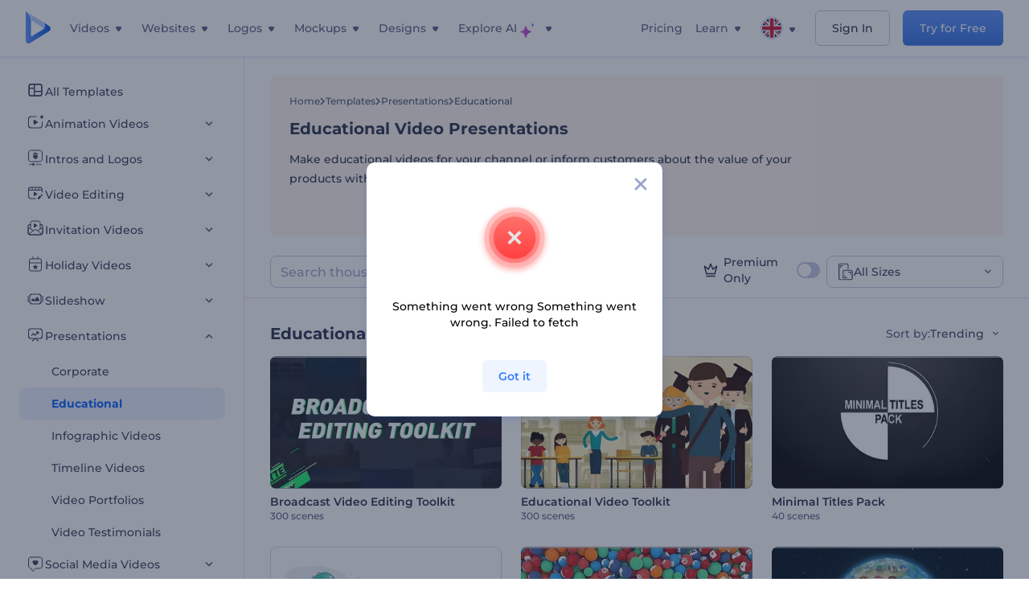

--- FILE ---
content_type: text/html; charset=utf-8
request_url: https://www.renderforest.com/presentation-videos/educational-presentations
body_size: 159850
content:
<!DOCTYPE html><html lang="en" dir="ltr"><head><style>.freeze-scroll,img{max-width:100%}.nav-dropdown_item,.nav-dropdown_list,ol,ul{list-style:none}address,body,figure,h1,h2,h3,h4,h5,h6,li,p,ul{margin:0;padding:0}a,a:active,a:focus,a:hover,a:visited{text-decoration:none!important}a{-webkit-tap-highlight-color:transparent}body{min-width:320px}*,:after,:before{box-sizing:border-box}.rf-rectangle-btn{display:inline-block;background:linear-gradient(180deg,#5690FF 0,#387DFF 100%) no-repeat;box-shadow:0 3px 9px rgba(56,125,255,.2);border-radius:10px;color:#FFF;cursor:pointer;transition:all .1s linear;text-decoration:none;border:none;font-weight:400;white-space:nowrap;user-select:none}.nav-item-link,.tablet-nav__link{font-weight:500;font-size:14px;white-space:nowrap}.rf-rectangle-btn:hover{box-shadow:0 3px 16px 0 rgba(56,125,255,.5);background-image:linear-gradient(-179deg,#6EA0FF 5%,#518DFF 97%);color:#FFF}.rf-rectangle-btn:active{background-image:linear-gradient(-179deg,#4D88F9 0,#206CFD 96%)}.rf-rectangle-btn.rf-40{height:40px;line-height:40px;padding:0 20px;font-size:14px}@keyframes iconBouncingAnimation{0%,99%{transform:scale(0)}12.5%,87.5%{transform:scale(.25)}25%,75%{transform:scale(.5)}37.5%,62.5%{transform:scale(.75)}50%{transform:scale(1)}}a:not(:disabled):not(.disabled),button:not(:disabled):not(.disabled){cursor:pointer}.freeze-scroll{position:fixed!important;left:0;right:0;width:100%}button,input,textarea{font-family:inherit}body.scroll-off,html.scroll-off{overflow:hidden!important}.current-lang,.user-account-name{padding:0}.tablet-nav{display:none;align-self:stretch}@media only screen and (min-width:769px) and (max-width:1150px){.tablet-nav{display:flex}}.tablet-nav__list{display:flex;padding:0;list-style-type:none}.tablet-nav__item{display:flex;margin:0 20px}.tablet-nav__link{color:var(--text-color);line-height:70px;position:relative}.tablet-nav__link.active,.tablet-nav__link.link{color:var(--user-text-color)}.tablet-nav__link.active{cursor:default!important;pointer-events:none}.tablet-nav__link.active:after{border-radius:2px;background-color:var(--user-text-color);content:'';position:absolute;left:0;right:0;bottom:0;height:4px;width:100%}.rf-caret{position:relative;display:flex;justify-content:center;align-items:center;width:20px;height:20px;transition:transform .3s ease,border-color .2s linear;transform:translateY(-1px);pointer-events:none}.rf-caret.white:after{border-color:#FFF}.rf-caret:after{content:'';transform:rotate(45deg);border:var(--text-color) solid;border-width:0 2px 2px 0;padding:2px;transition:inherit}@media only screen and (max-width:1024px){.rf-caret:after{border-color:var(--text-hover-color)}}.main-header{--bg-color:#fff;--text-color:#545F7E;--text-hover-color:#252E48;--user-text-color:#3271E6;--user-text-hover-color:#004BD6;--user-color:#4E5A81;--tablet-text:#545F7E;position:relative;width:100%;height:70px;-webkit-overflow-scrolling:touch;background-color:var(--bg-color);z-index:103;transition:all .2s linear}@media only screen and (min-width:1151px){.main-header:not(.transparent):not(.desktop-fixed).fixed{background-color:rgba(255,255,255,.5);-webkit-backdrop-filter:blur(10px);backdrop-filter:blur(10px);box-shadow:0 6px 6px rgba(0,82,224,.1)}.main-header:not(.transparent):not(.desktop-fixed).fixed.firefox{background-color:rgba(255,255,255,.9)}.main-header.transparent{--bg-color:rgba(0, 0, 0, 0);--text-color:#545F7E;--text-hover-color:#252E48;--user-text-color:var(--text-color);--user-text-hover-color:var(--text-hover-color)}}@media only screen and (min-width:1151px) and (min-width:1151px){.main-header.transparent{background:0 0}}@media only screen and (min-width:1151px){.main-header.landing-header.transparent.spec-header .current-lang,.main-header.landing-header.transparent.spec-header .nav-item-link{color:#fff;transition:none}.main-header.transparent .user-menu-dropdown{top:55px}.main-header.cancel-subscription-header .main-navbar,.main-header.landing-header .main-nav-wrapper,.main-header.landing-header .main-navbar{justify-content:flex-end}.main-header.landing-header .change-lang-wrapper,.main-header.landing-header .main-nav-wrapper{margin:0}.main-header.landing-header.transparent:not(.spec-header){background-color:#fff}.main-header.landing-header.transparent.spec-header .nav-item-link:hover{opacity:.75}.main-header.landing-header.transparent.spec-header .nav-item-caret>svg>path{fill:#fff}}@media only screen and (max-width:1150px){.main-header{box-shadow:0 6px 6px rgba(0,82,224,.1);--tablet-text:#545F7E}}.main-header.with-submenu{margin-bottom:50px}.main-header.fixed{position:fixed;top:0;left:0}@media only screen and (min-width:769px){.main-header.desktop-fixed{box-shadow:0 2px 4px rgba(0,82,224,.12);position:fixed;top:0;left:0}}@media only screen and (min-width:1021px){.main-header.rf-promo-space-top{transform:translateY(52px)}}.main-header .main-header-container{padding:0 30px;width:100%;max-width:1700px;margin:0 auto;height:100%;display:flex;flex-direction:row;justify-content:space-between;align-items:center}@media only screen and (min-width:601px) and (max-width:767px){.main-header .main-header-container{padding:0 20px}}.main-header.desktop-fixed .main-header-container{max-width:1920px;padding:0 32px}.main-logo{height:100%;display:flex;align-items:center;flex:0 0 175px}@media only screen and (max-width:1600px){.main-logo{flex:0 0 31px}}.menu-right-wrapper{width:100%;height:100%}@media only screen and (max-width:1150px){.menu-right-wrapper{background:rgba(37,46,72,.4);backdrop-filter:blur(2px);-webkit-backdrop-filter:blur(2px);height:calc(100vh - 69px);height:calc(100dvh - 69px);width:100%;position:fixed;z-index:99;top:69px;display:block}html[dir=ltr] .menu-right-wrapper{left:0;transform:translateX(100%)}html[dir=rtl] .menu-right-wrapper{right:0;transform:translateX(-100%)}.menu-right-wrapper.pd-t-0{padding:0 0 30px}html[dir=ltr] .menu-right-wrapper.show,html[dir=ltr] .menu-right-wrapper.show .main-menu-wrapper,html[dir=rtl] .menu-right-wrapper.show,html[dir=rtl] .menu-right-wrapper.show .main-menu-wrapper{transform:translateX(0)}}.main-menu-wrapper{display:flex;justify-content:flex-end;align-items:center;height:100%}.main-menu-wrapper .main-navbar{display:flex;width:100%}@media only screen and (min-width:1151px){.main-menu-wrapper .main-navbar{flex-direction:row;height:100%}.main-menu-wrapper .main-nav-opener.hidden{display:none}}@media only screen and (max-width:1150px){.main-menu-wrapper .main-navbar{flex-direction:column;height:calc(100vh - 70px);height:calc(100dvh - 70px);overflow-y:scroll}.main-menu-wrapper .main-navbar.hidden{overflow:hidden}}.main-menu-wrapper .main-nav-wrapper{border-bottom:1px solid #C1C9E0;display:flex;height:100%}.main-menu-wrapper .main-nav-wrapper__empty{flex-grow:1}@media only screen and (min-width:1151px){.main-menu-wrapper .main-nav-wrapper{border:none;margin-inline-start:16px}.main-menu-wrapper .main-nav-ai{flex-grow:1}.main-menu-wrapper .main-nav-ai .nav-dropdown_item{padding-left:8px;padding-right:8px}}@media only screen and (min-width:1367px){.main-menu-wrapper .main-nav-wrapper{margin-inline-start:28px}}@media only screen and (min-width:1441px){.main-menu-wrapper .main-nav-wrapper{margin-inline-start:48px}}@media only screen and (min-width:1601px){.main-menu-wrapper .main-nav-wrapper{margin-inline-start:65px}}.main-menu-wrapper .main-nav-ai__icon{height:24px;margin-inline-start:4px;position:relative;width:24px}.main-menu-wrapper .main-nav-ai__icon:after,.main-menu-wrapper .main-nav-ai__icon:before{animation-name:iconBouncingAnimation;animation-duration:1.8s;animation-iteration-count:infinite;animation-play-state:running;animation-timing-function:ease-in-out;background-position:center;background-repeat:no-repeat;background-size:contain;content:'';position:absolute;transform:scale(0);transform-origin:center}.main-menu-wrapper .main-nav-ai__icon:after{animation-name:iconBouncingAnimation;background-image:url(https://static.rfstat.com/renderforest/images/v2/new-homepage/header/ai-icon-1.svg);height:16px;right:0;top:0;width:17px}.main-menu-wrapper .main-nav-ai__icon:before{animation-delay:.6s;background-image:url(https://static.rfstat.com/renderforest/images/v2/new-homepage/header/ai-icon-2.svg);bottom:0;height:15px;left:0;width:14px}@media only screen and (max-width:1150px){.main-menu-wrapper .main-nav-ai.main-nav-item{border-bottom:1px solid #C1C9E0}.main-menu-wrapper .main-nav-ai .nav-dropdown_item{border-bottom:1px solid #EEF5FF}.main-menu-wrapper .main-nav-ai .nav-dropdown_link{align-items:center;display:flex;height:60px;padding:0 20px}}.main-menu-wrapper .main-nav{display:flex;justify-content:flex-end;height:100%;list-style-type:none!important}.main-menu-wrapper.rf-ar .nav-dropdown_link-more:after{transform:translateX(0) rotate(180deg)}@media only screen and (min-width:1151px){.main-menu-wrapper .main-nav .nav-dropdown_list{column-gap:32px;display:grid;grid-template-rows:repeat(5,1fr);grid-auto-flow:column}.main-menu-wrapper .main-nav .nav-dropdown_list.single-column{column-gap:unset;display:initial}.main-menu-wrapper .main-nav .nav-dropdown_header-title.videos,.main-menu-wrapper .main-nav .nav-dropdown_header-title:hover{background-color:#EEF5FF}.main-menu-wrapper .nav-item-link{padding-left:8px;padding-right:8px}.main-menu-wrapper .main-nav .nav-dropdown{display:flex;flex-direction:column}.main-menu-wrapper .main-nav .nav-dropdown_header-title{align-items:center;border-radius:10px;color:#545F7E;display:flex;padding-left:16px;padding-right:16px;line-height:64px;height:64px}.main-menu-wrapper .main-nav .nav-dropdown_header-title.videos:before{background-image:url(https://static.rfstat.com/renderforest/images/v2/new-homepage/header/video_icon.svg),linear-gradient(180deg,#47D6E2 0,#3271E6 100%);background-image:image-set("https://static.rfstat.com/renderforest/images/v2/new-homepage/header/video_icon.png?v=2" type("image/png"),"https://static.rfstat.com/renderforest/images/v2/new-homepage/header/video_icon.svg" type("image/svg")),linear-gradient(180deg,#47D6E2 0,#3271E6 100%)}.main-menu-wrapper .main-nav .nav-dropdown_header-title.websites:before{background-image:url(https://static.rfstat.com/renderforest/images/v2/new-homepage/header/website_icon.svg),linear-gradient(180deg,#F45FE8 0,#766DE8 100%);background-image:image-set("https://static.rfstat.com/renderforest/images/v2/new-homepage/header/website_icon.png?v=2" type("image/png"),"https://static.rfstat.com/renderforest/images/v2/new-homepage/header/website_icon.svg" type("image/svg")),linear-gradient(180deg,#F45FE8 0,#766DE8 100%)}.main-menu-wrapper .main-nav .nav-dropdown_header-title.logos:before{background-image:url(https://static.rfstat.com/renderforest/images/v2/new-homepage/header/logo_icon.svg),linear-gradient(180deg,#FFD200 0,#BAAC00 100%);background-image:image-set("https://static.rfstat.com/renderforest/images/v2/new-homepage/header/logo_icon.png?v=2" type("image/png"),"https://static.rfstat.com/renderforest/images/v2/new-homepage/header/logo_icon.svg" type("image/svg")),linear-gradient(180deg,#FFD200 0,#BAAC00 100%)}.main-menu-wrapper .main-nav .nav-dropdown_header-title.mockups:before{background-image:url(https://static.rfstat.com/renderforest/images/v2/new-homepage/header/mockup_icon.svg),linear-gradient(180deg,#5CF0BE 0,#41BA82 100%);background-image:image-set("https://static.rfstat.com/renderforest/images/v2/new-homepage/header/mockup_icon.png?v=2" type("image/png"),"https://static.rfstat.com/renderforest/images/v2/new-homepage/header/mockup_icon.svg" type("image/svg")),linear-gradient(180deg,#5CF0BE 0,#41BA82 100%)}.main-menu-wrapper .main-nav .nav-dropdown_header-title.designs:before{background-image:url(https://static.rfstat.com/renderforest/images/v2/new-homepage/header/graphic_icon.svg),linear-gradient(180deg,#F560B6 0,#F2446C 100%);background-image:image-set("https://static.rfstat.com/renderforest/images/v2/new-homepage/header/graphic_icon.png?v=2" type("image/png"),"https://static.rfstat.com/renderforest/images/v2/new-homepage/header/graphic_icon.svg" type("image/svg")),linear-gradient(180deg,#F560B6 0,#F2446C 100%)}.main-menu-wrapper .main-nav .nav-dropdown_header-title:before{background-position:center;background-repeat:no-repeat;background-size:contain;border-radius:10px;box-shadow:inset 2px 2px 3px rgba(255,255,255,.3);content:'';display:inline-block;flex:0 0 32px;height:32px;margin-inline-end:12px;width:32px}.main-menu-wrapper .main-nav .nav-dropdown_header-title:hover>span{color:#252E48}.main-menu-wrapper .main-nav .nav-dropdown_header-title.videos:hover{background-color:#CFE0FF}.main-menu-wrapper .main-nav .nav-dropdown_header-title.websites{background-color:#FBF4FF}.main-menu-wrapper .main-nav .nav-dropdown_header-title.websites:hover{background-color:#F3E1FD}.main-menu-wrapper .main-nav .nav-dropdown_header-title.logos{background-color:#FFFADF}.main-menu-wrapper .main-nav .nav-dropdown_header-title.logos:hover{background-color:#FAF1C0}.main-menu-wrapper .main-nav .nav-dropdown_header-title.mockups{background-color:#ECFFF8}.main-menu-wrapper .main-nav .nav-dropdown_header-title.mockups:hover{background-color:#D5FAEC}.main-menu-wrapper .main-nav .nav-dropdown_header-title.designs{background-color:#FFF1F8}.main-menu-wrapper .main-nav .nav-dropdown_header-title.designs:hover{background-color:#FBD9EA}.main-menu-wrapper .nav-dropdown{left:-30px}.main-menu-wrapper .nav-dropdown.learn{left:unset;right:-100px}.main-menu-wrapper .nav-dropdown_link-more:after{transform:translateX(0) rotate(0)}.main-menu-wrapper .nav-dropdown_link-more:hover:after{transform:translateX(4px) rotate(0)}.main-menu-wrapper .nav-dropdown_header-title:hover>span,.main-menu-wrapper .nav-dropdown_item:hover>.nav-dropdown_link{transform:translateX(4px)}.main-menu-wrapper .nav-dropdown_item.new:hover>.nav-dropdown_link:after{transform:translateX(-4px)}.main-menu-wrapper .lang-item:hover,.main-menu-wrapper .user-menu__item:hover>.user-menu__link,.main-menu-wrapper .user-menu__link-icon:hover>span{transform:translateX(4px)}.main-menu-wrapper .user-menu{right:0}.main-menu-wrapper.rf-ar .nav-dropdown{left:unset;right:-30px}.main-menu-wrapper.rf-ar .nav-dropdown.learn{left:-100px;right:unset}.main-menu-wrapper.rf-ar .nav-dropdown_link-more:hover:after{transform:translateX(-4px) rotate(180deg)}.main-menu-wrapper.rf-ar .nav-dropdown_header-title:hover>span,.main-menu-wrapper.rf-ar .nav-dropdown_item:hover>.nav-dropdown_link{transform:translateX(-5px)}.main-menu-wrapper.rf-ar .nav-dropdown_item.new:hover>.nav-dropdown_link:after{transform:translateX(5px)}.main-menu-wrapper.rf-ar .lang-item:hover,.main-menu-wrapper.rf-ar .user-menu__item:hover>.user-menu__link,.main-menu-wrapper.rf-ar .user-menu__link-icon:hover>span{transform:translateX(-5px)}.main-menu-wrapper.rf-ar .user-menu{left:0;right:unset}}@media only screen and (min-width:1367px){.main-menu-wrapper .nav-item-link{padding-left:12px;padding-right:12px}}@media only screen and (min-width:1601px){.main-menu-wrapper .nav-item-link{padding-left:15px;padding-right:15px}}@media only screen and (max-width:1150px){.main-menu-wrapper{align-items:flex-start;background:#fff;box-shadow:inset 0 6px 12px 0 rgba(0,82,224,.101);flex-direction:column;justify-content:flex-start;overflow-x:hidden;overflow-y:auto;overscroll-behavior:contain;position:absolute;transition:all .12s ease-in-out;width:306px}html[dir=ltr] .main-menu-wrapper{right:0;transform:translateX(300px)}html[dir=rtl] .main-menu-wrapper{left:0;transform:translateX(-300px)}}@media only screen and (min-width:1151px){.main-nav-item{height:100%;position:relative;z-index:2}.main-nav-item.current-page{position:static;z-index:1}.main-nav-item.current-page .nav-item-link.active{cursor:default}}.triangle-wrap{opacity:0;width:100%;position:relative;pointer-events:none}.triangle-wrap.open-triangle{opacity:1!important}.triangle-wrap .triangle{pointer-events:none;position:absolute;left:50%;bottom:0;transform:translateX(-50%);width:0;border-bottom:solid 10px #3271E6!important;border-right:solid 10px transparent;border-left:solid 10px transparent}.triangle-wrap .triangle.hidden{display:none!important}.nav-item-link{display:inline-flex;align-items:center;height:100%;color:var(--text-color);cursor:pointer;transition:.2s linear}@media only screen and (max-width:1150px){.nav-item-link.homepage.mobile-side-trigger.videos:before{background-image:url(https://static.rfstat.com/renderforest/images/v2/new-homepage/header/video_icon.svg),linear-gradient(180deg,#47D6E2 0,#3271E6 100%);background-image:image-set("https://static.rfstat.com/renderforest/images/v2/new-homepage/header/video_icon.png?v=2" type("image/png"),"https://static.rfstat.com/renderforest/images/v2/new-homepage/header/video_icon.svg" type("image/svg")),linear-gradient(180deg,#47D6E2 0,#3271E6 100%)}.nav-item-link.homepage.mobile-side-trigger.websites:before{background-image:url(https://static.rfstat.com/renderforest/images/v2/new-homepage/header/website_icon.svg),linear-gradient(180deg,#F45FE8 0,#766DE8 100%);background-image:image-set("https://static.rfstat.com/renderforest/images/v2/new-homepage/header/website_icon.png?v=2" type("image/png"),"https://static.rfstat.com/renderforest/images/v2/new-homepage/header/website_icon.svg" type("image/svg")),linear-gradient(180deg,#F45FE8 0,#766DE8 100%)}.nav-item-link.homepage.mobile-side-trigger.logos:before{background-image:url(https://static.rfstat.com/renderforest/images/v2/new-homepage/header/logo_icon.svg),linear-gradient(180deg,#FFD200 0,#BAAC00 100%);background-image:image-set("https://static.rfstat.com/renderforest/images/v2/new-homepage/header/logo_icon.png?v=2" type("image/png"),"https://static.rfstat.com/renderforest/images/v2/new-homepage/header/logo_icon.svg" type("image/svg")),linear-gradient(180deg,#FFD200 0,#BAAC00 100%)}.nav-item-link.homepage.mobile-side-trigger.mockups:before{background-image:url(https://static.rfstat.com/renderforest/images/v2/new-homepage/header/mockup_icon.svg),linear-gradient(180deg,#5CF0BE 0,#41BA82 100%);background-image:image-set("https://static.rfstat.com/renderforest/images/v2/new-homepage/header/mockup_icon.png?v=2" type("image/png"),"https://static.rfstat.com/renderforest/images/v2/new-homepage/header/mockup_icon.svg" type("image/svg")),linear-gradient(180deg,#5CF0BE 0,#41BA82 100%)}.nav-item-link.homepage.mobile-side-trigger.designs:before{background-image:url(https://static.rfstat.com/renderforest/images/v2/new-homepage/header/graphic_icon.svg),linear-gradient(180deg,#F560B6 0,#F2446C 100%);background-image:image-set("https://static.rfstat.com/renderforest/images/v2/new-homepage/header/graphic_icon.png?v=2" type("image/png"),"https://static.rfstat.com/renderforest/images/v2/new-homepage/header/graphic_icon.svg" type("image/svg")),linear-gradient(180deg,#F560B6 0,#F2446C 100%)}.nav-item-link.homepage.mobile-side-trigger:before{background-position:center;background-repeat:no-repeat;background-size:contain;border-radius:10px;box-shadow:inset 2px 2px 3px rgba(255,255,255,.3);content:'';display:inline-block;flex:0 0 32px;height:32px;margin-inline-end:12px;width:32px}}.nav-item-wrap{display:none}@media only screen and (min-width:1151px){.nav-item-link.homepage+.nav-dropdown:hover,.nav-item-link.homepage:hover+.nav-dropdown,.nav-item-link.homepage:hover>.nav-dropdown{visibility:visible;opacity:1}.nav-item-link.homepage{cursor:default}.nav-item-link.homepage>span>svg{transition:all .3s ease;vertical-align:bottom}.nav-item-link.homepage:hover span>svg{transform:rotate(-180deg);transform-origin:50% 52%}.nav-item-link.homepage:hover>path{fill:#252E48}.nav-item-link.homepage+.nav-dropdown:hover .nav-dropdown_header-title,.nav-item-link.homepage+.nav-dropdown:hover .nav-dropdown_header-title>span,.nav-item-link.homepage+.nav-dropdown:hover .nav-dropdown_link,.nav-item-link.homepage:hover .nav-dropdown_header-title,.nav-item-link.homepage:hover .nav-dropdown_header-title>span,.nav-item-link.homepage:hover .nav-dropdown_link,.nav-item-link.homepage:hover .nav-dropdown_link-more:after,.nav-item-link.homepage:hover+.nav-dropdown,.nav-item-link.homepage:hover>.nav-dropdown{transition:all .3s ease}.nav-item-link:focus,.nav-item-link:hover{color:var(--text-hover-color)}.nav-item-link.active:not(.homepage){color:var(--user-text-color)}.nav-item-wrap.active{display:flex;height:100%}.nav-item-wrap.active:not(.homepage){display:block}.nav-item-wrap.active .nav-item-link{color:var(--user-text-color)}}@media only screen and (max-width:1150px){.nav-item-wrap.homepage{display:flex}.mobile-side-wrap .mobile-side-link,.mobile-side-wrap .mobile-side-link>span{color:#252E48;font-weight:600;border-bottom:1px solid #C1C9E0}.mobile-side-wrap{background-color:#FFF;height:100%;overscroll-behavior:contain;position:fixed;right:0;top:0;transition:all .12s ease-in-out;width:306px;z-index:11}html[dir=ltr] .mobile-side-wrap{transform:translateX(306px)}html[dir=rtl] .mobile-side-wrap{transform:translateX(-306px)}html[dir=ltr] .mobile-side-wrap.active,html[dir=rtl] .mobile-side-wrap.active{transform:translateX(0)}.mobile-side-wrap .mobile-side-link{align-items:center;background-color:#F5F8FE;box-shadow:inset 0 6px 12px 0 rgba(0,82,224,.101);display:flex;font-size:14px;height:60px;justify-content:center;padding:0 40px}.mobile-side-wrap .mobile-side-back{width:40px;height:40px;background-position:40% 50%;background-repeat:no-repeat;background-image:url(https://static.rfstat.com/renderforest/images/v2/new-homepage/chevron-left.svg);background-image:image-set("https://static.rfstat.com/renderforest/images/v2/new-homepage/chevron-left.webp" type("image/webp"),"https://static.rfstat.com/renderforest/images/v2/new-homepage/chevron-left.svg" type("image/svg"));display:block;position:absolute;top:10px}html[dir=ltr] .mobile-side-wrap .mobile-side-back{left:0}html[dir=rtl] .mobile-side-wrap .mobile-side-back{right:0}.mobile-side-wrap .mobile-side-back.rf-ar{background-position:60% 50%;background-repeat:no-repeat;background-image:url(https://static.rfstat.com/renderforest/images/v2/new-homepage/chevron-right.svg);background-image:image-set("https://static.rfstat.com/renderforest/images/v2/new-homepage/chevron-right.webp" type("image/webp"),"https://static.rfstat.com/renderforest/images/v2/new-homepage/chevron-right.svg" type("image/svg"))}.mobile-side-wrap .nav-dropdown{height:calc(100vh - 80px);height:calc(100dvh - 80px)}.mobile-side-wrap .nav-dropdown_container{flex-direction:column;gap:unset;height:100%;margin-bottom:0;margin-top:0;max-height:calc(100% - 120px);overflow-y:scroll}.mobile-side-wrap .nav-dropdown_list-wrap{margin-left:24px;margin-right:24px;padding-bottom:12px;padding-top:16px}.mobile-side-wrap .nav-dropdown_list-wrap:first-child{border-bottom:1px solid #C1C9E0}.mobile-side-wrap .nav-dropdown_header-subtitle{margin-bottom:12px;padding-left:8px;padding-right:8px}.mobile-side-wrap .nav-dropdown_link{align-items:center;display:flex;padding:10px 8px}.mobile-side-wrap .nav-dropdown_link-more{border-top:1px solid #C1C9E0;box-shadow:0 -4px 10px 0 rgba(0,82,224,.08);text-align:center}.mobile-side-wrap.nav-dropdown_list .nav-dropdown_item{margin-left:24px;margin-right:24px}.mobile-side-wrap.nav-dropdown_list .nav-mobile-back{margin-bottom:16px}}.nav-dropdown_header-title>span{color:#545F7E;font-size:14px;font-weight:500}.nav-dropdown_header-subtitle{color:#7683A8;font-size:14px;font-weight:500;line-height:18px;margin-bottom:16px}.nav-dropdown_container{display:flex;gap:48px;margin-bottom:24px;margin-top:24px}.nav-dropdown_item.new>a{align-items:center;display:flex;justify-content:space-between}.nav-dropdown_item.new>a:after{background-image:linear-gradient(270deg,#FF69B4 0,#8A2BE2 100%);border-radius:3px;color:#FFF;content:attr(data-new);display:inline-block;font-size:10px;font-weight:600;height:20px;line-height:20px;margin-inline-start:16px;padding-left:7px;padding-right:7px;transition:transform .3s ease}.nav-dropdown_link{color:#545F7E;display:inline-block;padding:8px 0;font-size:14px;font-weight:500;width:100%}.nav-dropdown_link-more{border-bottom:1px solid #C1C9E0;color:#3271E6;display:block;height:60px;font-size:14px;font-weight:500;line-height:60px;padding:0 20px}.nav-dropdown_link-more:after{background-position:center;background-repeat:no-repeat;background-size:contain;background-image:url(https://static.rfstat.com/renderforest/images/v2/new-homepage/arrow-blue_icon.svg);background-image:image-set("https://static.rfstat.com/renderforest/images/v2/new-homepage/arrow-blue_icon.webp" type("image/webp"),"https://static.rfstat.com/renderforest/images/v2/new-homepage/arrow-blue_icon.svg" type("image/svg"));content:'';display:inline-block;height:24px;margin-inline-start:6px;vertical-align:middle;transform:translateX(0);width:24px}@media only screen and (min-width:1151px) and (max-width:1366px){.nav-dropdown_header-title{line-height:48px;height:48px}.nav-dropdown_container{margin-bottom:16px;margin-top:16px}.nav-dropdown_link,.nav-dropdown_link-more{font-size:12px}}@media only screen and (min-width:1151px){.nav-dropdown_link-more:after:hover{color:#3271E6}.nav-dropdown{background-color:#FFF;box-shadow:0 3px 24px #252E4833;border-radius:16px;min-width:240px;opacity:0;padding:16px;position:absolute;top:100%;visibility:hidden}.nav-dropdown:before{background-color:transparent;content:'';display:block;height:calc(100% + 10px);left:0;position:absolute;top:0;transform:translate(-10px,0);width:calc(100% + 20px);z-index:-1}.nav-dropdown_column:first-child:before,.nav-dropdown_column:nth-child(2):before{background-color:#C1C9E0;bottom:4px;content:'';display:inline-block;top:0;width:1px}.nav-dropdown_column{list-style:none}.nav-dropdown_column:first-child{position:relative}.nav-dropdown_column:first-child:before{position:absolute;right:-24px}.nav-dropdown_column:first-child.rf-ar:before{right:unset;left:-24px}.nav-dropdown_column:nth-child(2){position:relative}.nav-dropdown_column:nth-child(2):before{position:absolute;right:-24px}.nav-dropdown_column:nth-child(2).rf-ar:before{right:unset;left:-24px}.nav-dropdown_header-title>span{font-weight:600}.nav-dropdown_header-title:before{background-color:rgba(84,95,126,.2);background-position:center;background-repeat:no-repeat;background-size:contain}.nav-dropdown_list-wrap:first-child:before,.nav-dropdown_list-wrap:nth-child(2):before{background-color:#C1C9E0;bottom:4px;content:'';display:inline-block;top:0;width:1px}.nav-dropdown_header-title.blogs:before{background-image:url(https://static.rfstat.com/renderforest/images/v2/new-homepage/header/blog_icon.svg);background-image:image-set("https://static.rfstat.com/renderforest/images/v2/new-homepage/header/blog_icon.png?v=2" type("image/png"),"https://static.rfstat.com/renderforest/images/v2/new-homepage/header/blog_icon.svg" type("image/svg"))}.nav-dropdown_header-title.use-cases:before{background-image:url(https://static.rfstat.com/renderforest/images/v2/new-homepage/header/useCaseIcon.svg);background-image:image-set("https://static.rfstat.com/renderforest/images/v2/new-homepage/header/useCaseIcon.png?v=2" type("image/png"),"https://static.rfstat.com/renderforest/images/v2/new-homepage/header/useCaseIcon.svg" type("image/svg"))}.nav-dropdown_header-title.helps:before{background-image:url(https://static.rfstat.com/renderforest/images/v2/new-homepage/header/help_icon.svg);background-image:image-set("https://static.rfstat.com/renderforest/images/v2/new-homepage/header/help_icon.png?v=2" type("image/png"),"https://static.rfstat.com/renderforest/images/v2/new-homepage/header/help_icon.svg" type("image/svg"))}.nav-dropdown_list-wrap{padding-left:6px;padding-right:6px}.nav-dropdown_list-wrap:first-child{position:relative}.nav-dropdown_list-wrap:first-child:before{position:absolute;right:-24px}.nav-dropdown_list-wrap:first-child.rf-ar:before{right:unset;left:-24px}.nav-dropdown_list-wrap:nth-child(2){position:relative}.nav-dropdown_list-wrap:nth-child(2):before{position:absolute;right:-24px}.nav-dropdown_list-wrap:nth-child(2).rf-ar:before{right:unset;left:-24px}.nav-dropdown_item{color:#545F7E}.nav-dropdown_item:hover>.nav-dropdown_link{color:#252E48}.nav-dropdown_item.new{background-color:#F4F3FF;border-radius:4px;transition:background-color .3s ease}.nav-dropdown_item.new:hover{background-color:#E9E8FF}.nav-dropdown_link{white-space:nowrap}.nav-dropdown_link-more{align-self:center;border:none;height:auto;line-height:32px}.nav-dropdown.learn{display:flex;gap:48px;width:unset}.nav-dropdown.learn .nav-dropdown_header-title{align-items:center;border-radius:8px;color:#545F7E;display:flex;line-height:50px;height:50px;padding-left:8px;padding-right:8px}}@media only screen and (min-width:1151px) and (min-width:1151px) and (max-width:1366px){.nav-dropdown.learn .nav-dropdown_header-title{line-height:48px;height:48px}}@media only screen and (min-width:1151px){.nav-dropdown.learn .nav-dropdown_header-title:before{border-radius:10px;box-shadow:inset 2px 2px 3px rgba(255,255,255,.3);content:'';display:inline-block;flex:0 0 32px;height:32px;margin-inline-end:12px;width:32px}.nav-dropdown.learn .nav-dropdown_header-title:hover{background-color:#EEF5FF}.nav-dropdown.learn .nav-dropdown_header-title:hover>span{color:#252E48}.nav-dropdown.learn .nav-dropdown_list{padding-left:10px;padding-right:10px}.nav-dropdown .nav-mobile-back{display:none}}@media only screen and (min-width:1601px){.nav-dropdown{padding:24px}}@media only screen and (max-width:1150px){.nav-dropdown.learn .nav-dropdown_header-title.explore:before{background-image:url(https://static.rfstat.com/renderforest/images/v2/new-homepage/header/explore_icon.svg);background-image:image-set("https://static.rfstat.com/renderforest/images/v2/new-homepage/header/explore_icon.png?v=2" type("image/png"),"https://static.rfstat.com/renderforest/images/v2/new-homepage/header/explore_icon.svg" type("image/svg"))}.nav-dropdown.learn .nav-dropdown_header-title.blogs:before{background-image:url(https://static.rfstat.com/renderforest/images/v2/new-homepage/header/blog_icon.svg);background-image:image-set("https://static.rfstat.com/renderforest/images/v2/new-homepage/header/blog_icon.png?v=2" type("image/png"),"https://static.rfstat.com/renderforest/images/v2/new-homepage/header/blog_icon.svg" type("image/svg"))}.nav-dropdown.learn .nav-dropdown_header-title.use-cases:before{background-image:url(https://static.rfstat.com/renderforest/images/v2/new-homepage/header/useCaseIcon.svg);background-image:image-set("https://static.rfstat.com/renderforest/images/v2/new-homepage/header/useCaseIcon.png?v=2" type("image/png"),"https://static.rfstat.com/renderforest/images/v2/new-homepage/header/useCaseIcon.svg" type("image/svg"))}.nav-dropdown.learn .nav-dropdown_header-title.helps:before{background-image:url(https://static.rfstat.com/renderforest/images/v2/new-homepage/header/help_icon.svg);background-image:image-set("https://static.rfstat.com/renderforest/images/v2/new-homepage/header/help_icon.png?v=2" type("image/png"),"https://static.rfstat.com/renderforest/images/v2/new-homepage/header/help_icon.svg" type("image/svg"))}.nav-dropdown.learn .nav-dropdown_header-title:before{background-color:rgba(84,95,126,.2);background-position:center;background-repeat:no-repeat;background-size:contain;border-radius:10px;box-shadow:inset 2px 2px 3px rgba(255,255,255,.3);content:'';display:inline-block;flex:0 0 32px;height:32px;margin-inline-end:12px;width:32px}}.submenu-inner_menu,.tag-menu{display:none;bottom:0;list-style-type:none;position:absolute}.submenu-inner_menu{left:50%;padding:0;min-width:100%;transform:translate(-50%,100%)}.submenu-inner_menu__item .submenu-item-link{justify-content:flex-start;line-height:2.88;white-space:nowrap;color:#B9CFFF}.submenu-inner_menu__item .submenu-item-link.active{background-color:#5690FF;color:#FFF}.tag-menu_indicator{cursor:pointer}@media only screen and (max-width:1299px){.tag-menu_indicator{display:none}}.tag-menu{right:-52%;flex-wrap:wrap;padding:10px;width:79.12vw;background-color:#3271E6;max-width:1156px;transform:translateY(100%)}.tag-menu.rf-ar{right:auto;left:-108%}@media only screen and (min-width:1300px){.submenu-inner_menu,.tag-menu{max-height:calc((100vh) - 130px);overflow-y:auto;-webkit-overflow-scrolling:touch;-ms-scroll-chaining:contain contain;overscroll-behavior:contain contain}}.tag-menu__item{margin:6px 10px;border-radius:10px;overflow:hidden}.tag-menu__item__link{display:block;padding:6px 10px;font-size:14px;font-weight:500;color:#FFF;background:rgba(0,82,224,.5);transition:.2s linear}.tag-menu__item__link:hover{background:#5690FF}.tag-menu__item__link:focus{color:#FFF}.tag-menu__item__link.active{background:#FFF;color:#387dff}.tag-menu__item__link:not(.active):hover{color:#FFF}.nav-item-submenu-wrap{z-index:100;background-color:#3271E6;list-style-type:none!important;position:absolute;left:0;top:70px;width:100%;opacity:0;height:50px;display:none;flex-direction:row;align-items:center}@media only screen and (min-width:1300px){.nav-item-submenu-wrap{transition:all .35s;padding:0 20px}.nav-item-submenu-wrap.createVideo.rf-jp .submenu-item-link{font-size:12px}}.nav-item-submenu-wrap.open-submenu{display:flex;justify-content:center;opacity:1}@media screen and (max-width:1024px){.nav-item-submenu-wrap.open-submenu{flex-direction:column}}.nav-item-submenu-item{height:100%}.nav-item-submenu-item.tag-menu_indicator .submenu-item-link{background-color:#2770f6}.nav-item-submenu-item.tag-menu_indicator .submenu-item-link:hover{background-color:#5690FF}.nav-item-submenu-item.has-menu{position:relative}@media only screen and (min-width:1151px){.nav-item-submenu-item.has-menu:hover .rf-caret{transform:rotate(180deg) translateY(-3px)}.nav-item-submenu-item.has-menu:hover .submenu-inner_menu{display:block}.nav-item-submenu-item.has-menu:hover .tag-menu{display:flex}}.submenu-item-link{font-size:14px;font-weight:500;padding:0 2vw;color:#FFF;display:flex;align-items:center;justify-content:center;height:100%;background-color:#3271E6;transition:all .2s linear}@media only screen and (min-width:1151px) and (max-width:1365px){.submenu-item-link{padding:0 1vw}}@media only screen and (max-width:1150px){.submenu-item-link .rf-caret{display:none}.sign-btns .sign-btn.sign-up{margin-bottom:12px}}@media only screen and (min-width:1151px){.submenu-item-link:focus{color:#FFF}.submenu-item-link:hover{background-color:#2870f6;color:#FFF}.sign-btns .sign-btn{margin-inline-start:16px}}.submenu-item-link.active{background-color:#5690FF}.sign-btns{align-items:center;display:flex;order:1}.sign-btns .sign-btn{border:none;border-radius:6px;display:inline-block;font-size:14px;height:44px;line-height:42px;padding:0 22px;font-weight:500;transition:all .2s ease;white-space:nowrap}@media only screen and (max-width:1299px){.sign-btns .sign-btn{padding:0 20px}}.sign-btns .sign-btn>svg{margin-inline-end:8px;vertical-align:middle}.sign-btns .sign-btn.sign-in{background-color:transparent;border:1px solid #C1C9E0;color:#252E48}@media only screen and (min-width:1151px) and (max-width:1250px){.sign-btns .sign-btn.sign-in:not(.rf-en){display:none}}.sign-btns .sign-btn.sign-in:focus{background-color:#EEF5FF}.sign-btns .sign-btn.sign-up{background-image:linear-gradient(180deg,#5690FF 0,#3271E6 100%);border:1px solid transparent;color:#FFF}@media only screen and (min-width:1151px){.sign-btns .sign-btn.sign-in:hover{background-color:#EEF5FF}.sign-btns .sign-btn.sign-up:hover{background-image:linear-gradient(180deg,#6EA0FF 0,#518DFF 100%)}}.sign-btns .sign-btn.sign-up:focus{background-image:linear-gradient(180deg,#4D88F9 0,#206CFD 100%)}.change-lang-wrapper{border-bottom:1px solid #C1C9E0;display:flex;height:100%;position:relative}.change-lang-wrapper .nav-item-caret>svg{transition:all .3s ease;vertical-align:middle}@media only screen and (min-width:1151px){.change-lang-wrapper{border:none;line-height:70px;padding-inline-start:8px}.change-lang-wrapper:hover .nav-item-caret>svg{transform:rotate(-180deg);transform-origin:50% 52%}.change-lang-wrapper:hover .nav-item-caret>svg>path{fill:#252E48}.change-lang-wrapper:hover .choose-lang{opacity:1;transition:all .3s ease;visibility:visible}.change-lang-wrapper:hover .choose-lang:before{background-color:transparent;content:'';display:block;height:calc(100% + 10px);left:0;position:absolute;top:0;transform:translate(-10px,0);width:calc(100% + 20px);z-index:-1}.change-lang-wrapper:hover .choose-lang .lang-item{transition:all .2s linear}}@media only screen and (min-width:1151px) and (min-width:1151px){.change-lang-wrapper:hover .flag-wrap{border-color:#545F7E}}.free-trial-link{display:none}.current-lang{align-items:center;background-color:transparent;color:var(--text-color);cursor:pointer;display:flex;font-size:14px;font-weight:500;text-transform:capitalize;transition:all .2s linear}.current-lang .flag-wrap{width:28px;height:28px;border:1px solid #C1C9E0;border-radius:50%;display:flex;align-items:center;justify-content:center;transition:all .3s linear}@media only screen and (max-width:1150px){.nav-item-caret{margin-inline-start:auto}.current-lang .flag-wrap{width:32px;height:32px}}.choose-lang{padding:0 20px}@media screen and (min-width:1151px){.choose-lang{background-color:#FFF;box-shadow:0 3px 24px #252E4833;border-radius:10px;opacity:0;padding:10px 30px;position:absolute;right:0;top:70px;width:200px;visibility:hidden;z-index:100}.choose-lang.rf-ar{right:unset;left:0}}.choose-lang .lang-item{align-items:center;color:#545F7E;display:flex;font-size:14px;font-weight:500;height:50px;line-height:100%}.choose-lang .lang-item .country-name{flex-grow:1;margin-inline-start:15px}.country-name-mobile{display:none}@media only screen and (max-width:1150px){.country-name-mobile{display:block}}.flag-lang-wrap{display:flex;align-items:center;gap:15px}.flag-lang-wrap .country-flag{height:24px;width:24px}@media only screen and (max-width:1150px){.flag-lang-wrap{gap:13px}.flag-lang-wrap .country-flag{height:28px;width:28px}}.country-flag{background-position:center;background-repeat:no-repeat;background-size:cover;border-radius:50%;height:30px;width:30px;display:block}.country-flag.en{background-image:url(https://static.rfstat.com/renderforest/images/v2/new-homepage/flags/flag-en.jpg);background-image:image-set("https://static.rfstat.com/renderforest/images/v2/new-homepage/flags/flag-en.avif" type("image/avif"),"https://static.rfstat.com/renderforest/images/v2/new-homepage/flags/flag-en.jpg" type("image/jpeg"))}.country-flag.pt{background-image:url(https://static.rfstat.com/renderforest/images/v2/new-homepage/flags/flag-br.jpg);background-image:image-set("https://static.rfstat.com/renderforest/images/v2/new-homepage/flags/flag-br.avif" type("image/avif"),"https://static.rfstat.com/renderforest/images/v2/new-homepage/flags/flag-br.jpg" type("image/jpeg"))}.country-flag.es{background-image:url(https://static.rfstat.com/renderforest/images/v2/new-homepage/flags/flag-es.jpg);background-image:image-set("https://static.rfstat.com/renderforest/images/v2/new-homepage/flags/flag-es.avif" type("image/avif"),"https://static.rfstat.com/renderforest/images/v2/new-homepage/flags/flag-es.jpg" type("image/jpeg"))}.country-flag.de{background-image:url(https://static.rfstat.com/renderforest/images/v2/new-homepage/flags/flag-de.jpg);background-image:image-set("https://static.rfstat.com/renderforest/images/v2/new-homepage/flags/flag-de.avif" type("image/avif"),"https://static.rfstat.com/renderforest/images/v2/new-homepage/flags/flag-de.jpg" type("image/jpeg"))}.country-flag.fr{background-image:url(https://static.rfstat.com/renderforest/images/v2/new-homepage/flags/flag-fr.jpg);background-image:image-set("https://static.rfstat.com/renderforest/images/v2/new-homepage/flags/flag-fr.avif" type("image/avif"),"https://static.rfstat.com/renderforest/images/v2/new-homepage/flags/flag-fr.jpg" type("image/jpeg"))}.country-flag.ar{background-image:url(https://static.rfstat.com/renderforest/images/v2/new-homepage/flags/flag-ar.jpg);background-image:image-set("https://static.rfstat.com/renderforest/images/v2/new-homepage/flags/flag-ar.avif" type("image/avif"),"https://static.rfstat.com/renderforest/images/v2/new-homepage/flags/flag-ar.jpg" type("image/jpeg"))}.country-flag.jp{background-image:url(https://static.rfstat.com/renderforest/images/v2/new-homepage/flags/flag-jp.jpg);background-image:image-set("https://static.rfstat.com/renderforest/images/v2/new-homepage/flags/flag-jp.avif" type("image/avif"),"https://static.rfstat.com/renderforest/images/v2/new-homepage/flags/flag-jp.jpg" type("image/jpeg"))}.country-flag.am{background-image:url(https://static.rfstat.com/renderforest/images/v2/new-homepage/flags/flag-am.jpg);background-image:image-set("https://static.rfstat.com/renderforest/images/v2/new-homepage/flags/flag-am.avif" type("image/avif"),"https://static.rfstat.com/renderforest/images/v2/new-homepage/flags/flag-am.jpg" type("image/jpeg"))}.country-flag.tr{background-image:url(https://static.rfstat.com/renderforest/images/v2/new-homepage/flags/flag-tr.jpg);background-image:image-set("https://static.rfstat.com/renderforest/images/v2/new-homepage/flags/flag-tr.avif" type("image/avif"),"https://static.rfstat.com/renderforest/images/v2/new-homepage/flags/flag-tr.jpg" type("image/jpeg"))}.country-flag.ru{background-image:url(https://static.rfstat.com/renderforest/images/v2/new-homepage/flags/flag-ru.jpg);background-image:image-set("https://static.rfstat.com/renderforest/images/v2/new-homepage/flags/flag-ru.avif" type("image/avif"),"https://static.rfstat.com/renderforest/images/v2/new-homepage/flags/flag-ru.jpg" type("image/jpeg"))}.user-menu-wrapper{align-items:center;position:relative;order:1}@media only screen and (min-width:1151px){.user-menu-wrapper:hover,.user-menu-wrapper:hover .user-menu .user-menu__link,.user-menu-wrapper:hover .user-menu .user-menu__link-icon>span{transition:all .3s ease}.user-menu-wrapper{padding-inline-start:18px}.user-menu-wrapper:hover .name-caret>svg{transform:rotate(-180deg);transform-origin:50% 52%}.user-menu-wrapper:hover .name-caret>svg>path{fill:#252E48}.user-menu-wrapper:hover .user-menu{opacity:1;transition:all .3s ease;visibility:visible}.user-menu-wrapper:hover .main-nav-opener .user-icon-wrapper{border-color:#545F7E!important}}.user-menu-wrapper .name-caret>svg{transition:all .3s ease;vertical-align:middle}@media only screen and (min-width:1300px){.user-menu-wrapper{height:100%}.user-menu-wrapper.rf-ar .user-menu-dropdown{right:auto;left:50%;transform:translateX(-67%)}.user-menu-wrapper.rf-ar .user-menu-dropdown .user-menu-dropdown-item:first-child::before{display:none}}.user-menu-wrapper .user-name-overlay{width:100%;height:100%;position:absolute;top:0;left:0;z-index:1;cursor:pointer}@media screen and (max-width:1150px){.user-menu-wrapper .user-name-overlay{height:70px}}.user-menu-wrapper .user-account-name{border:none;outline:0;background:0 0}.user-menu-wrapper .user-account-name .account-btn-wrap{height:fit-content;line-height:19px;font-weight:500;border-radius:20px;cursor:pointer;text-overflow:ellipsis;white-space:nowrap;color:var(--tablet-text);transition:.2s linear}@media only screen and (max-width:1150px){.user-menu-wrapper .user-account-name .account-btn-wrap{background:#FFF;border:none;align-items:center;display:flex;justify-content:space-between}}.user-menu-wrapper .user-account-name .account-btn-wrap .name-caret{display:none}@media only screen and (max-width:1150px){.user-menu-wrapper .user-account-name .account-btn-wrap .name-caret{display:block}}.user-menu-wrapper .user-account-name .signed-user-icon path{fill:currentColor;transition:fill .2s linear}.user-menu-wrapper .user-account-name+.user-menu .account-btn-wrap{display:none;cursor:auto}@media screen and (min-width:1151px){.user-menu-wrapper .user-account-name+.user-menu .account-btn-wrap{display:flex;justify-content:flex-start;align-items:center;padding:22px;border-bottom:1px solid #C1C9E0}.user-menu-wrapper .user-account-name+.user-menu .account-btn-wrap .user-icon-wrapper:hover{border:1px solid #C1C9E0}}@media screen and (min-width:1151px) and (max-width:1366px){.user-menu-wrapper .user-account-name+.user-menu .account-btn-wrap{padding:11px 22px}}.user-menu-wrapper .user-account-name+.user-menu .account-btn-wrap .user-icon-wrapper{cursor:auto}.user-menu-wrapper .user-account-name+.user-menu .account-btn-wrap .mail-text,.user-menu-wrapper .user-account-name+.user-menu .account-btn-wrap .name-text{display:block!important}#header-user-menu .user-name-wrapper{flex:0 0 240px;overflow:hidden}#header-user-menu .mail-text,#header-user-menu .name-text{display:none;overflow:hidden;text-overflow:ellipsis;white-space:nowrap;margin-bottom:3px;margin-inline-start:10px;margin-inline-end:12px;text-align:start;user-select:none}@media screen and (max-width:1150px){#header-user-menu .user-name-wrapper{flex:0 0 200px}#header-user-menu .mail-text,#header-user-menu .name-text{display:block}}#header-user-menu .name-text{font-size:14px;font-weight:600;color:#252E48}#header-user-menu .mail-text{color:#545F7E;font-size:12px;font-weight:400}#header-user-menu .view-account{font-size:12px;font-weight:600;margin-inline-end:7px;margin-inline-start:10px;color:#545F7E;background:linear-gradient(transparent,#545F7E) no-repeat;background-size:0 2px;-webkit-box-decoration-break:clone;box-decoration-break:clone;position:relative;text-decoration:underline;transition:all .3s linear}html[dir=ltr] #header-user-menu .view-account{background-position:left bottom}html[dir=rtl] #header-user-menu .view-account{background-position:right bottom}@media screen and (min-width:769px){#header-user-menu .view-account:hover{background-size:100% 2px}}#header-user-menu .user-icon-wrapper{border:1px solid #C1C9E0;border-radius:30px;padding:1px;transition:all .3s linear}#header-user-menu .user-icon{align-items:center;background-position:center;background-size:cover;background-repeat:no-repeat;background-color:transparent;background-image:var(--user-bg);border-radius:50%;display:flex;justify-content:center;height:38px;overflow:hidden;position:relative;width:38px}@media only screen and (max-width:1299px){#header-user-menu .user-icon .signed-user-icon{transform:translateX(-3px)}#header-user-menu .user-icon .signed-user-icon.rf-ar{transform:translateX(5px)}}.user-menu{opacity:0;width:100%;overflow-x:hidden;overflow-y:auto}@media screen and (min-width:1151px){.user-menu,.user-menu:before{display:block;position:absolute}.user-menu{background-color:#FFF;border-radius:10px;box-shadow:0 3px 24px #252E4833;max-height:calc(100vh - 100px);top:100%;visibility:hidden;width:306px;z-index:100}.user-menu:before{background-color:transparent;content:'';height:calc(100% + 10px);left:0;top:0;transform:translate(-10px,0);width:calc(100% + 20px);z-index:-1}}.user-menu__subtitle{color:#252E48;font-size:12px;font-weight:600;padding:20px 20px 0}.user-menu__list{list-style-type:none;padding:10px 20px}.user-menu__list:not(:last-child){border-bottom:1px solid #C1C9E0}@media screen and (min-width:1025px){.user-menu__item{color:#252E48}}.user-menu__item:not(.sign-out)>.user-menu__link{padding:10px}.user-menu__item.account{display:none}@media only screen and (max-width:1150px){.user-menu__item.account{display:block}}.user-menu__link{color:#545F7E;display:block;padding:10px 0;font-size:14px;font-weight:500}.user-menu__link-icon{align-items:center;border-radius:10px;color:#545F7E;display:flex;line-height:50px;height:50px;padding-left:16px;padding-right:16px}.user-menu__link-icon>span{font-size:14px;font-weight:500;line-height:1.3}.user-menu__link-icon:before{background-color:rgba(84,95,126,.2);background-position:center;background-repeat:no-repeat;background-size:contain;border-radius:10px;box-shadow:inset 2px 2px 3px rgba(255,255,255,.3);content:'';display:inline-block;flex:0 0 32px;height:32px;margin-inline-end:12px;width:32px}.user-menu__link-icon.domains:before{background-image:url(https://static.rfstat.com/renderforest/images/v2/new-homepage/header/domain_icon.svg),linear-gradient(180deg,#FAC538 0,#FF8008 100%);background-image:image-set("https://static.rfstat.com/renderforest/images/v2/new-homepage/header/domain_icon.png?v=2" type("image/png"),"https://static.rfstat.com/renderforest/images/v2/new-homepage/header/domain_icon.svg" type("image/svg")),linear-gradient(180deg,#FAC538 0,#FF8008 100%)}.user-menu__link-icon.ai-images:before{background-image:url(https://static.rfstat.com/renderforest/images/v2/new-homepage/header/ai_images_icon_v2.svg),linear-gradient(180deg,#8980F7 0,#4136C1 100%);background-image:image-set("https://static.rfstat.com/renderforest/images/v2/new-homepage/header/ai_images_icon_v2.png" type("image/png"),"https://static.rfstat.com/renderforest/images/v2/new-homepage/header/ai_images_icon_v2.svg" type("image/svg")),linear-gradient(180deg,#8980F7 0,#4136C1 100%)}.user-menu__link-icon.favorites:before{background-image:url(https://static.rfstat.com/renderforest/images/v2/new-homepage/header/heart_icon.svg);background-image:image-set("https://static.rfstat.com/renderforest/images/v2/new-homepage/header/heart_icon.png?v=2" type("image/png"),"https://static.rfstat.com/renderforest/images/v2/new-homepage/header/heart_icon.svg" type("image/svg"))}.user-menu__link-icon.files:before{background-image:url(https://static.rfstat.com/renderforest/images/v2/new-homepage/header/file_icon.svg);background-image:image-set("https://static.rfstat.com/renderforest/images/v2/new-homepage/header/file_icon.png?v=2" type("image/png"),"https://static.rfstat.com/renderforest/images/v2/new-homepage/header/file_icon.svg" type("image/svg"))}.user-menu__link-icon.account:before{background-image:url(https://static.rfstat.com/renderforest/images/v2/new-homepage/header/account_icon.svg);background-image:image-set("https://static.rfstat.com/renderforest/images/v2/new-homepage/header/account_icon.png?v=2" type("image/png"),"https://static.rfstat.com/renderforest/images/v2/new-homepage/header/account_icon.svg" type("image/svg"))}.user-menu__link-icon.color:before{background-image:url(https://static.rfstat.com/renderforest/images/v2/new-homepage/header/color_icon.svg);background-image:image-set("https://static.rfstat.com/renderforest/images/v2/new-homepage/header/color_icon.png?v=2" type("image/png"),"https://static.rfstat.com/renderforest/images/v2/new-homepage/header/color_icon.svg" type("image/svg"))}.user-menu__link-icon.star:before{background-image:url(https://static.rfstat.com/renderforest/images/v2/new-homepage/header/star_icon.svg);background-image:image-set("https://static.rfstat.com/renderforest/images/v2/new-homepage/header/star_icon.png?v=2" type("image/png"),"https://static.rfstat.com/renderforest/images/v2/new-homepage/header/star_icon.svg" type("image/svg"))}.user-menu__link-icon.videos:before{background-image:url(https://static.rfstat.com/renderforest/images/v2/new-homepage/header/video_icon.svg),linear-gradient(180deg,#47D6E2 0,#3271E6 100%);background-image:image-set("https://static.rfstat.com/renderforest/images/v2/new-homepage/header/video_icon.png?v=2" type("image/png"),"https://static.rfstat.com/renderforest/images/v2/new-homepage/header/video_icon.svg" type("image/svg")),linear-gradient(180deg,#47D6E2 0,#3271E6 100%)}.user-menu__link-icon.websites:before{background-image:url(https://static.rfstat.com/renderforest/images/v2/new-homepage/header/website_icon.svg),linear-gradient(180deg,#F45FE8 0,#766DE8 100%);background-image:image-set("https://static.rfstat.com/renderforest/images/v2/new-homepage/header/website_icon.png?v=2" type("image/png"),"https://static.rfstat.com/renderforest/images/v2/new-homepage/header/website_icon.svg" type("image/svg")),linear-gradient(180deg,#F45FE8 0,#766DE8 100%)}.user-menu__link-icon.logos:before{background-image:url(https://static.rfstat.com/renderforest/images/v2/new-homepage/header/logo_icon.svg),linear-gradient(180deg,#FFD200 0,#BAAC00 100%);background-image:image-set("https://static.rfstat.com/renderforest/images/v2/new-homepage/header/logo_icon.png?v=2" type("image/png"),"https://static.rfstat.com/renderforest/images/v2/new-homepage/header/logo_icon.svg" type("image/svg")),linear-gradient(180deg,#FFD200 0,#BAAC00 100%)}.user-menu__link-icon.mockups:before{background-image:url(https://static.rfstat.com/renderforest/images/v2/new-homepage/header/mockup_icon.svg),linear-gradient(180deg,#5CF0BE 0,#41BA82 100%);background-image:image-set("https://static.rfstat.com/renderforest/images/v2/new-homepage/header/mockup_icon.png?v=2" type("image/png"),"https://static.rfstat.com/renderforest/images/v2/new-homepage/header/mockup_icon.svg" type("image/svg")),linear-gradient(180deg,#5CF0BE 0,#41BA82 100%)}.user-menu__link-icon.designs:before{background-image:url(https://static.rfstat.com/renderforest/images/v2/new-homepage/header/graphic_icon.svg),linear-gradient(180deg,#F560B6 0,#F2446C 100%);background-image:image-set("https://static.rfstat.com/renderforest/images/v2/new-homepage/header/graphic_icon.png?v=2" type("image/png"),"https://static.rfstat.com/renderforest/images/v2/new-homepage/header/graphic_icon.svg" type("image/svg")),linear-gradient(180deg,#F560B6 0,#F2446C 100%)}.user-menu__link-icon:hover{background-color:#EEF5FF}.user-menu__link-icon:hover>span{color:#252E48}.hamburger-wrapper{display:none;margin-right:-10px}.hamburger-wrapper .hamburger-btn{color:#252E48;display:block;font-size:3em;overflow:hidden;position:relative;height:1em;width:1em}.hamburger-wrapper .hamburger-btn svg{fill:currentColor;display:block;height:1em!important;width:1em!important;position:absolute;transition:color .12s,transform NaNs;top:0;left:0}.hamburger-wrapper .hamburger-btn.open #ht{transform:translate(-10%,10%) rotate(45deg)}.hamburger-wrapper .hamburger-btn.open #hm{transform:translateX(-100%)}.hamburger-wrapper .hamburger-btn.open #hb{transform:translate(-10%,-9%) rotate(-45deg)}@media only screen and (max-width:1150px){.main-header,.main-header.with-submenu{margin-bottom:0}.main-menu-wrapper .nav-mobile-item{display:flex;align-items:center;justify-content:space-between;height:60px;padding:0 20px}.main-menu-wrapper .nav-mobile-item.active{color:#252E48}.main-menu-wrapper .nav-mobile-subitem{align-items:center;display:flex;height:60px;padding:0 20px;background-position:92% 50%;background-repeat:no-repeat;background-image:url(https://static.rfstat.com/renderforest/images/v2/new-homepage/chevron-right.svg);background-image:image-set("https://static.rfstat.com/renderforest/images/v2/new-homepage/chevron-right.webp" type("image/webp"),"https://static.rfstat.com/renderforest/images/v2/new-homepage/chevron-right.svg" type("image/svg"))}.main-menu-wrapper .nav-mobile-subitem.rf-ar{background-position:8% 50%;background-repeat:no-repeat;background-image:url(https://static.rfstat.com/renderforest/images/v2/new-homepage/chevron-left.svg);background-image:image-set("https://static.rfstat.com/renderforest/images/v2/new-homepage/chevron-left.webp" type("image/webp"),"https://static.rfstat.com/renderforest/images/v2/new-homepage/chevron-left.svg" type("image/svg"))}.main-menu-wrapper .nav-item-link{flex-grow:1}.main-menu-wrapper .main-nav{display:flex;flex-direction:column;list-style-type:none!important;width:100%;height:auto}.main-menu-wrapper .main-nav-wrapper{width:100%;height:auto;flex-direction:column}.main-menu-wrapper .main-nav-opener{color:#545F7E;cursor:pointer;font-size:14px;font-weight:500}.main-menu-wrapper .main-nav-opener .nav-item-caret>svg{transition:all .3s ease}.main-menu-wrapper .main-nav-opener+.nav-mobile-list{background-color:#F5F8FE;max-height:0;opacity:0;overflow:hidden;transition:all .1s ease}.main-menu-wrapper .main-nav-opener.active .name-caret>svg,.main-menu-wrapper .main-nav-opener.active>.nav-item-caret>svg{transform:rotate(-180deg);transform-origin:50% 52%}.main-menu-wrapper .main-nav-opener.active .name-caret>svg>path,.main-menu-wrapper .main-nav-opener.active>.nav-item-caret>svg>path{fill:#252E48}.main-menu-wrapper .main-nav-opener.active+.nav-mobile-list{max-height:1000px;opacity:1;transition:all .12s ease-out}.main-menu-wrapper .main-nav-item{border-bottom:1px solid #EEF5FF;transition:1s}.main-menu-wrapper .main-nav-item.mobile,.user-menu-wrapper{border-bottom:1px solid #C1C9E0}.main-menu-wrapper .main-nav-item .triangle,.main-menu-wrapper .main-nav-item.nav-mobile-subitem .nav-item-caret{display:none}.main-menu-wrapper .main-nav-link{height:56px;padding:0 30px;font-size:16px;cursor:pointer;position:relative;color:#363F5A}.nav-item-submenu-wrap{width:100%;overflow:hidden;position:static;left:unset;opacity:1;display:block;background:#F5FAFE;height:initial;max-height:0;transition:max-height .5s}.choose-lang,.user-menu-wrapper .user-menu{transition:all .3s ease}.nav-item-submenu-wrap.open{max-height:1000px}.nav-item-submenu-wrap .nav-item-submenu-item{height:40px;width:100%;padding:4px 0}.nav-item-submenu-wrap .nav-item-submenu-item:first-child{padding:20px 0 0}.nav-item-submenu-wrap .nav-item-submenu-item:last-child{padding:0 0 20px}.nav-item-submenu-item .submenu-item-link{font-size:16px;padding:0 30px 0 50px;background:#F5FAFE;font-weight:500;color:#252E48;justify-content:flex-start}.nav-item-submenu-item .submenu-item-link.rf-ar{padding:0 50px 0 30px}.nav-item-submenu-item .submenu-item-link.active{background-color:#EEF5FF;color:#3271E6}.user-menu-wrapper{align-items:flex-start;flex-direction:column;order:-1;width:100%;z-index:10}.user-menu-wrapper .user-account-name{width:100%;height:70px;padding:0 20px}.user-menu-wrapper .user-menu-dropdown{width:100%;position:static;transform:none;box-shadow:none;background:#F5FAFE;display:block;max-height:0;overflow:hidden}.user-menu-dropdown .user-menu-dropdown-item{width:100%;background-color:#F5FAFE;margin:10px 0}.user-menu-dropdown .user-menu-dropdown-item:first-child{margin:20px 0 0}.user-menu-dropdown .user-menu-dropdown-item:last-child{margin:0 0 20px}.user-menu-dropdown-item .user-menu-dropdown-link{color:#252E48;font-size:16px;justify-content:flex-start;width:100%;padding:0 30px 0 50px}.user-menu-dropdown-item .user-menu-dropdown-link.rf-ar{padding:0 50px 0 30px}.sign-btns{flex-direction:column-reverse;padding:30px 20px;order:1;width:100%}.sign-btns .sign-btn{text-align:center;width:100%}.change-lang-wrapper{flex-direction:column;height:auto;width:100%}.main-header-container .hamburger-wrapper{display:block}}.main-nav-text-create{position:relative;font-size:14px;font-weight:500;line-height:70px;color:var(--text-color);white-space:nowrap}@media screen and (max-width:1024px){.main-nav-text-create{height:56px;padding:0 30px;font-size:16px;cursor:pointer;position:relative}}.main-nav-text-create::after{content:'';position:absolute;right:-12px;top:50%;transform:translateY(-50%);display:block;height:30px;width:1px;background:#CFE0FF}@media screen and (max-width:1023px){.main-nav-text-create::after{display:none}}.header-no-shadow{box-shadow:none!important}#badgeRoot{bottom:23px;border-radius:13px;display:flex;left:24px;max-width:280px;position:fixed;z-index:103}@media only screen and (max-width:680px){#badgeRoot{left:10px}}#badgeRoot.has-offer-badge>div:not(:only-child)#offerRoot,#badgeRoot.has-special-offer>div:not(:only-child)#offerRoot{flex-shrink:0}#badgeRoot.has-offer-badge>div:not(:only-child)#offerRoot #offerBadge,#badgeRoot.has-special-offer>div:not(:only-child)#offerRoot #offerBadge{background:0 0;border-right-color:transparent;border-top-right-radius:0;border-bottom-right-radius:0;box-shadow:0 4px 12px rgba(15,76,133,.4);filter:none;position:relative;transition:all .3s ease;flex-basis:70px;flex-grow:0;width:70px}#badgeRoot.has-offer-badge>div:not(:only-child)#offerRoot #offerBadge:after,#badgeRoot.has-offer-badge>div:not(:only-child)#offerRoot #offerBadge:before,#badgeRoot.has-special-offer>div:not(:only-child)#offerRoot #offerBadge:after,#badgeRoot.has-special-offer>div:not(:only-child)#offerRoot #offerBadge:before{background-color:#fff;content:'';display:inline-block;height:1px;position:absolute;right:-4px;width:4px}#badgeRoot.has-offer-badge>div:not(:only-child)#offerRoot+#promoBadge .promo-badge-img.tail,#badgeRoot.has-offer-badge>div:not(:only-child)#offerRoot+#promoBadge:before,#badgeRoot.has-special-offer>div:not(:only-child)#offerRoot+#promoBadge .promo-badge-img.tail,#badgeRoot.has-special-offer>div:not(:only-child)#offerRoot+#promoBadge:before{display:none}#badgeRoot.has-offer-badge>div:not(:only-child)#offerRoot #offerBadge:after,#badgeRoot.has-special-offer>div:not(:only-child)#offerRoot #offerBadge:after{bottom:-1px}#badgeRoot.has-offer-badge>div:not(:only-child)#offerRoot #offerBadge:before,#badgeRoot.has-special-offer>div:not(:only-child)#offerRoot #offerBadge:before{top:-1px}#badgeRoot.has-offer-badge>div:not(:only-child)#offerRoot #offerBadge>div,#badgeRoot.has-special-offer>div:not(:only-child)#offerRoot #offerBadge>div{border-top-right-radius:0;border-bottom-right-radius:0}#badgeRoot.has-offer-badge>div:not(:only-child)#offerRoot #offerBadge>div>div:nth-child(2),#badgeRoot.has-special-offer>div:not(:only-child)#offerRoot #offerBadge>div>div:nth-child(2){transform:translateX(20px)}#badgeRoot.has-offer-badge>div:not(:only-child)#offerRoot #offerBadge div,#badgeRoot.has-offer-badge>div:not(:only-child)#offerRoot #offerBadge img,#badgeRoot.has-special-offer>div:not(:only-child)#offerRoot #offerBadge div,#badgeRoot.has-special-offer>div:not(:only-child)#offerRoot #offerBadge img{animation-play-state:paused}#badgeRoot.has-offer-badge>div:not(:only-child)#offerRoot+#promoBadge,#badgeRoot.has-special-offer>div:not(:only-child)#offerRoot+#promoBadge{background:url(https://static.rfstat.com/renderforest/images/v2/promo-images/easter-badge-sm.png) center left/cover no-repeat;border:1px solid #fff;border-left-color:transparent;border-top-left-radius:0;border-bottom-left-radius:0;box-shadow:0 4px 12px rgba(15,76,133,.4);flex-shrink:0;transition:all .3s ease;flex-basis:210px;flex-grow:1;width:210px}@media only screen and (max-width:374px){#badgeRoot{max-width:270px}#badgeRoot.has-offer-badge>div:not(:only-child)#offerRoot+#promoBadge,#badgeRoot.has-special-offer>div:not(:only-child)#offerRoot+#promoBadge{flex-basis:200px;flex-grow:1;width:200px}}#badgeRoot.has-offer-badge>div:not(:only-child)#offerRoot+#promoBadge>div,#badgeRoot.has-special-offer>div:not(:only-child)#offerRoot+#promoBadge>div{border-top-left-radius:0;border-bottom-left-radius:0}#badgeRoot.has-offer-badge>div:not(:only-child)#offerRoot+#promoBadge .promo-badge__wrapper,#badgeRoot.has-special-offer>div:not(:only-child)#offerRoot+#promoBadge .promo-badge__wrapper{border:none;background:0 0}#badgeRoot.has-offer-badge>div:not(:only-child)#offerRoot+#promoBadge .promo-badge__title,#badgeRoot.has-special-offer>div:not(:only-child)#offerRoot+#promoBadge .promo-badge__title{font-size:14px}#badgeRoot.has-offer-badge>div:not(:only-child)#offerRoot+#promoBadge .promo-badge__image-wrap,#badgeRoot.has-special-offer>div:not(:only-child)#offerRoot+#promoBadge .promo-badge__image-wrap{margin-inline-end:-20px;transform:translate(5px,-15px)}#badgeRoot.has-offer-badge>div:not(:only-child)#offerRoot+#promoBadge .promo-badge-img.discount,#badgeRoot.has-special-offer>div:not(:only-child)#offerRoot+#promoBadge .promo-badge-img.discount{bottom:0;right:10px}#badgeRoot.has-offer-badge>div:not(:only-child)#offerRoot+#promoBadge .promo-badge-img.neck,#badgeRoot.has-special-offer>div:not(:only-child)#offerRoot+#promoBadge .promo-badge-img.neck{right:8px}@media only screen and (min-width:768px){#badgeRoot.has-offer-badge>div:not(:only-child)#offerRoot:hover>#offerBadge,#badgeRoot.has-special-offer>div:not(:only-child)#offerRoot:hover>#offerBadge{flex-basis:190px;flex-grow:1;width:190px}#badgeRoot.has-offer-badge>div:not(:only-child)#offerRoot:hover>#offerBadge div,#badgeRoot.has-offer-badge>div:not(:only-child)#offerRoot:hover>#offerBadge img,#badgeRoot.has-special-offer>div:not(:only-child)#offerRoot:hover>#offerBadge div,#badgeRoot.has-special-offer>div:not(:only-child)#offerRoot:hover>#offerBadge img{animation-play-state:running!important}#badgeRoot.has-offer-badge>div:not(:only-child)#offerRoot:hover>#offerBadge>div>div:nth-child(2),#badgeRoot.has-special-offer>div:not(:only-child)#offerRoot:hover>#offerBadge>div>div:nth-child(2){transform:translateX(0)}#badgeRoot.has-offer-badge>div:not(:only-child)#offerRoot:hover+#promoBadge,#badgeRoot.has-special-offer>div:not(:only-child)#offerRoot:hover+#promoBadge{flex-basis:90px;flex-grow:0;width:90px}#badgeRoot.has-offer-badge>div:not(:only-child)#offerRoot:hover+#promoBadge div,#badgeRoot.has-offer-badge>div:not(:only-child)#offerRoot:hover+#promoBadge img,#badgeRoot.has-special-offer>div:not(:only-child)#offerRoot:hover+#promoBadge div,#badgeRoot.has-special-offer>div:not(:only-child)#offerRoot:hover+#promoBadge img{animation-play-state:paused!important}}#badgeRoot.has-offer-badge{background:linear-gradient(192deg,#23176d 7.5%,#733da9 80%)}#badgeRoot.has-special-offer{background:linear-gradient(275deg,#23176d 3%,#4c3da9 100%),linear-gradient(0deg,#fff,#fff)}@media only screen and (min-width:1151px) and (max-width:1365px){html[lang=ar] .submenu-item-link,html[lang=ja] .submenu-item-link{padding:0 2vw}}@media screen and (max-width:1590px){html[lang=es] .submenu-item-link{padding:0 1vw}}</style><script>var currentHost = 'https://www.renderforest.com'</script><script>// protection from loading in iframe
var isRender = window.top.location.href.indexOf(currentHost) >= 0;
if ((isRender) === false) {
    window.top.location.href = currentHost;
}</script><script>var staticPath = 'https://static.rfstat.com/renderforest/'</script><title>Educational Video Presentation Maker | Renderforest</title><meta property="og:type" content="article"><meta name="google-site-verification" content="FH26ZpJ24qNOAv9F3GzYxf0AiMIlBMwJdgC7Ir15kdc"><meta property="og:url" content="https://www.renderforest.com/presentation-videos/educational-presentations"><meta property="og:title" content="Educational Video Presentation Maker | Renderforest"><meta name="apple-itunes-app" content="app-id=1488068233, app-argument=https://www.renderforest.com/presentation-videos/educational-presentations"><meta name="description" content="Make educational presentations online with whiteboard and character animation toolkits. Create explainers using versatile or industry-specific templates."><meta name="keywords" content="presentation videos, educational presentations, presentations, engaging presentation videos, corporate presentations"><link rel="alternate" hreflang="en" href="https://www.renderforest.com/presentation-videos/educational-presentations"><link rel="alternate" hreflang="pt" href="https://www.renderforest.com/pt/presentation-videos/educational-presentations"><link rel="alternate" hreflang="es" href="https://www.renderforest.com/es/presentation-videos/educational-presentations"><link rel="alternate" hreflang="de" href="https://www.renderforest.com/de/presentation-videos/educational-presentations"><link rel="alternate" hreflang="fr" href="https://www.renderforest.com/fr/presentation-videos/educational-presentations"><link rel="alternate" hreflang="ar" href="https://www.renderforest.com/ar/presentation-videos/educational-presentations"><link rel="alternate" hreflang="ja" href="https://www.renderforest.com/jp/presentation-videos/educational-presentations"><link rel="alternate" hreflang="tr" href="https://www.renderforest.com/tr/presentation-videos/educational-presentations"><link rel="alternate" hreflang="ru" href="https://www.renderforest.com/ru/presentation-videos/educational-presentations"><link rel="alternate" hreflang="x-default" href="https://www.renderforest.com/presentation-videos/educational-presentations"><link rel="canonical" href="https://www.renderforest.com/presentation-videos/educational-presentations"><meta name="viewport" content="width=device-width, initial-scale=1"><link rel="preload" href="https://fonts.googleapis.com/css2?family=Montserrat:wght@400;500;600;700&amp;display=swap" as="style"><style type="text/css">@font-face {font-family:Montserrat;font-style:normal;font-weight:400;src:url(/cf-fonts/v/montserrat/5.0.16/latin-ext/wght/normal.woff2);unicode-range:U+0100-02AF,U+0304,U+0308,U+0329,U+1E00-1E9F,U+1EF2-1EFF,U+2020,U+20A0-20AB,U+20AD-20CF,U+2113,U+2C60-2C7F,U+A720-A7FF;font-display:swap;}@font-face {font-family:Montserrat;font-style:normal;font-weight:400;src:url(/cf-fonts/v/montserrat/5.0.16/cyrillic-ext/wght/normal.woff2);unicode-range:U+0460-052F,U+1C80-1C88,U+20B4,U+2DE0-2DFF,U+A640-A69F,U+FE2E-FE2F;font-display:swap;}@font-face {font-family:Montserrat;font-style:normal;font-weight:400;src:url(/cf-fonts/v/montserrat/5.0.16/vietnamese/wght/normal.woff2);unicode-range:U+0102-0103,U+0110-0111,U+0128-0129,U+0168-0169,U+01A0-01A1,U+01AF-01B0,U+0300-0301,U+0303-0304,U+0308-0309,U+0323,U+0329,U+1EA0-1EF9,U+20AB;font-display:swap;}@font-face {font-family:Montserrat;font-style:normal;font-weight:400;src:url(/cf-fonts/v/montserrat/5.0.16/latin/wght/normal.woff2);unicode-range:U+0000-00FF,U+0131,U+0152-0153,U+02BB-02BC,U+02C6,U+02DA,U+02DC,U+0304,U+0308,U+0329,U+2000-206F,U+2074,U+20AC,U+2122,U+2191,U+2193,U+2212,U+2215,U+FEFF,U+FFFD;font-display:swap;}@font-face {font-family:Montserrat;font-style:normal;font-weight:400;src:url(/cf-fonts/v/montserrat/5.0.16/cyrillic/wght/normal.woff2);unicode-range:U+0301,U+0400-045F,U+0490-0491,U+04B0-04B1,U+2116;font-display:swap;}@font-face {font-family:Montserrat;font-style:normal;font-weight:500;src:url(/cf-fonts/v/montserrat/5.0.16/cyrillic/wght/normal.woff2);unicode-range:U+0301,U+0400-045F,U+0490-0491,U+04B0-04B1,U+2116;font-display:swap;}@font-face {font-family:Montserrat;font-style:normal;font-weight:500;src:url(/cf-fonts/v/montserrat/5.0.16/latin/wght/normal.woff2);unicode-range:U+0000-00FF,U+0131,U+0152-0153,U+02BB-02BC,U+02C6,U+02DA,U+02DC,U+0304,U+0308,U+0329,U+2000-206F,U+2074,U+20AC,U+2122,U+2191,U+2193,U+2212,U+2215,U+FEFF,U+FFFD;font-display:swap;}@font-face {font-family:Montserrat;font-style:normal;font-weight:500;src:url(/cf-fonts/v/montserrat/5.0.16/latin-ext/wght/normal.woff2);unicode-range:U+0100-02AF,U+0304,U+0308,U+0329,U+1E00-1E9F,U+1EF2-1EFF,U+2020,U+20A0-20AB,U+20AD-20CF,U+2113,U+2C60-2C7F,U+A720-A7FF;font-display:swap;}@font-face {font-family:Montserrat;font-style:normal;font-weight:500;src:url(/cf-fonts/v/montserrat/5.0.16/vietnamese/wght/normal.woff2);unicode-range:U+0102-0103,U+0110-0111,U+0128-0129,U+0168-0169,U+01A0-01A1,U+01AF-01B0,U+0300-0301,U+0303-0304,U+0308-0309,U+0323,U+0329,U+1EA0-1EF9,U+20AB;font-display:swap;}@font-face {font-family:Montserrat;font-style:normal;font-weight:500;src:url(/cf-fonts/v/montserrat/5.0.16/cyrillic-ext/wght/normal.woff2);unicode-range:U+0460-052F,U+1C80-1C88,U+20B4,U+2DE0-2DFF,U+A640-A69F,U+FE2E-FE2F;font-display:swap;}@font-face {font-family:Montserrat;font-style:normal;font-weight:600;src:url(/cf-fonts/v/montserrat/5.0.16/cyrillic-ext/wght/normal.woff2);unicode-range:U+0460-052F,U+1C80-1C88,U+20B4,U+2DE0-2DFF,U+A640-A69F,U+FE2E-FE2F;font-display:swap;}@font-face {font-family:Montserrat;font-style:normal;font-weight:600;src:url(/cf-fonts/v/montserrat/5.0.16/latin/wght/normal.woff2);unicode-range:U+0000-00FF,U+0131,U+0152-0153,U+02BB-02BC,U+02C6,U+02DA,U+02DC,U+0304,U+0308,U+0329,U+2000-206F,U+2074,U+20AC,U+2122,U+2191,U+2193,U+2212,U+2215,U+FEFF,U+FFFD;font-display:swap;}@font-face {font-family:Montserrat;font-style:normal;font-weight:600;src:url(/cf-fonts/v/montserrat/5.0.16/cyrillic/wght/normal.woff2);unicode-range:U+0301,U+0400-045F,U+0490-0491,U+04B0-04B1,U+2116;font-display:swap;}@font-face {font-family:Montserrat;font-style:normal;font-weight:600;src:url(/cf-fonts/v/montserrat/5.0.16/latin-ext/wght/normal.woff2);unicode-range:U+0100-02AF,U+0304,U+0308,U+0329,U+1E00-1E9F,U+1EF2-1EFF,U+2020,U+20A0-20AB,U+20AD-20CF,U+2113,U+2C60-2C7F,U+A720-A7FF;font-display:swap;}@font-face {font-family:Montserrat;font-style:normal;font-weight:600;src:url(/cf-fonts/v/montserrat/5.0.16/vietnamese/wght/normal.woff2);unicode-range:U+0102-0103,U+0110-0111,U+0128-0129,U+0168-0169,U+01A0-01A1,U+01AF-01B0,U+0300-0301,U+0303-0304,U+0308-0309,U+0323,U+0329,U+1EA0-1EF9,U+20AB;font-display:swap;}@font-face {font-family:Montserrat;font-style:normal;font-weight:700;src:url(/cf-fonts/v/montserrat/5.0.16/vietnamese/wght/normal.woff2);unicode-range:U+0102-0103,U+0110-0111,U+0128-0129,U+0168-0169,U+01A0-01A1,U+01AF-01B0,U+0300-0301,U+0303-0304,U+0308-0309,U+0323,U+0329,U+1EA0-1EF9,U+20AB;font-display:swap;}@font-face {font-family:Montserrat;font-style:normal;font-weight:700;src:url(/cf-fonts/v/montserrat/5.0.16/cyrillic-ext/wght/normal.woff2);unicode-range:U+0460-052F,U+1C80-1C88,U+20B4,U+2DE0-2DFF,U+A640-A69F,U+FE2E-FE2F;font-display:swap;}@font-face {font-family:Montserrat;font-style:normal;font-weight:700;src:url(/cf-fonts/v/montserrat/5.0.16/latin/wght/normal.woff2);unicode-range:U+0000-00FF,U+0131,U+0152-0153,U+02BB-02BC,U+02C6,U+02DA,U+02DC,U+0304,U+0308,U+0329,U+2000-206F,U+2074,U+20AC,U+2122,U+2191,U+2193,U+2212,U+2215,U+FEFF,U+FFFD;font-display:swap;}@font-face {font-family:Montserrat;font-style:normal;font-weight:700;src:url(/cf-fonts/v/montserrat/5.0.16/latin-ext/wght/normal.woff2);unicode-range:U+0100-02AF,U+0304,U+0308,U+0329,U+1E00-1E9F,U+1EF2-1EFF,U+2020,U+20A0-20AB,U+20AD-20CF,U+2113,U+2C60-2C7F,U+A720-A7FF;font-display:swap;}@font-face {font-family:Montserrat;font-style:normal;font-weight:700;src:url(/cf-fonts/v/montserrat/5.0.16/cyrillic/wght/normal.woff2);unicode-range:U+0301,U+0400-045F,U+0490-0491,U+04B0-04B1,U+2116;font-display:swap;}</style><noscript><link rel="stylesheet" href="https://fonts.googleapis.com/css2?family=Montserrat:wght@400;500;600;700&amp;display=swap" type="text/css"></noscript><link rel="icon" href="https://cdn.renderforest.com/website/favicon/favicon.ico"><link rel="icon" href="https://cdn.renderforest.com/website/favicon/favicon-16x16.png" type="image/png" sizes="16x16"><link rel="icon" href="https://cdn.renderforest.com/website/favicon/favicon-32x32.png" type="image/png" sizes="32x32"><link rel="icon" href="https://cdn.renderforest.com/website/favicon/favicon-48x48.png" type="image/png" sizes="48x48"><link rel="icon" href="https://cdn.renderforest.com/website/favicon/favicon-64x64.png" type="image/png" sizes="64x64"><link rel="apple-touch-icon" href="https://cdn.renderforest.com/website/favicon/apple-touch-icon-180x180.png"><link rel="apple-touch-icon" href="https://cdn.renderforest.com/website/favicon/apple-touch-icon-120x120.png" sizes="120x120"><link rel="apple-touch-icon-precomposed" href="https://cdn.renderforest.com/website/favicon/apple-touch-icon-180x180.png"><link rel="apple-touch-icon-precomposed" href="https://cdn.renderforest.com/website/favicon/apple-touch-icon-120x120.png" sizes="120x120"><style>@font-face {
  font-family: 'Montserrat-fallback';
  size-adjust: 115%;
  ascent-override: 80%;
  src: local('Arial'), local('Roboto'), local('Helvetica Neue');
}

body {
  font-family: 'Montserrat', 'Montserrat-fallback', sans-serif !important;
}</style></head><body class=" webp-available"><script type="text/javascript">var IS_PROD = true
var langStr = ''
var staticPath = 'https://static.rfstat.com/renderforest/'
var CURRENT_LANGUAGE = 'en'
var AVAILABLE_LANGUAGES = ["en","pt","es","de","fr","ar","jp","tr","ru"];
var RF_COOKIE_USER_META_KEY = "__rf_user_meta";
var RF_COOKIE_META_INFO = "__rf_meta_info";
var CURRENT_HOST = 'https://www.renderforest.com'
var SITE_MAKER_API_PATH = 'https://site-maker-api.renderforest.com/api/v1'

var LOGO_MAKER_API_PATH = 'https://logo-maker-api.renderforest.com/api/v1'
var LOGO_MAKER_API_HOST = 'https://logo-maker-api.renderforest.com'
var VIDEO_API_PATH = 'https://video-api.renderforest.com/api/v1'
var AI_IMAGE_API_PATH = 'https://ai-image-api.renderforest.com/api/v1'
var MEDIAS_API_PATH = 'https://medias-api.renderforest.com/api/v1'
var AI_VIDEO_API_PATH = 'https://ai-video-api.renderforest.com/api/v1'
var SPEECH_API_PATH = 'https://tts-api.renderforest.com/api/v1'
var LOGO_MAKER_SUGGESTION_API_HOST = 'https://logo-suggestion.renderforest.com'
var LOGO_MAKER_SUGGESTION_API_PATH= 'https://logo-suggestion.renderforest.com/api/v1'
var MOCKUP_MAKER_API_PATH = 'https://gm-api.renderforest.com/api/v1/mockup-maker'
var RECOMMENDATION_API_PATH = 'https://engine.renderforest.com/api/v1'
var CREDIT_MANAGER_API_PATH = 'https://credit-manager.renderforest.com/api/v1'

var GRAPHIC_MAKER_API_PATH = 'https://gm-api.renderforest.com/api/v1/graphic-maker'
var GRAPHIC_MAKER_EXPORTER_API_PATH = 'https://gm-exporter.renderforest.com/api/v1/graphic-maker'

var GROWTHBOOK_API_HOST = 'https://cdn.growthbook.io'
var GROWTHBOOK_CLIENT_KEY = 'sdk-ijxAfs7rewOH1dyR'

var WEB_PATH = 'https://www.renderforest.com';
var API_RENDER_HOST = 'https://api.renderforest.com/api/v1';
var API_RENDER_PATH = 'https://api.renderforest.com/api/v1';
var FILE_UPLOAD_PATH = '//user-media-upload.renderforest.com/api/v3'
var CURRENCY_SYMBOLS = {"USD":"$","AMD":"֏","EUR":"€","RUB":"₽","BRL":"R$","CNY":"¥","INR":"₹","JPY":"¥","MXN":"Mex$","PLN":"zł","CHF":"CHF","TRY":"₺","GBP":"£"};
var CURRENT_CUSTOM_CURRENCY = "USD";
var CURRENT_COUNTRY='US'

var GOOGLE_CLIENT_ID = '720565468126-fob7jcnecgkdouicdlesjlt1kubg3uk6.apps.googleusercontent.com'
var GM_GIPHY_API_KEY = 'QhWCYO15KcCNRmIMolStdjinT2362yne'
var DROPBOX_APP_KEY = 'wlldepjyuly96ar'
var GOOGLE_DEVELOPER_KEY = 'AIzaSyD0ro3mObI32CsU5oBP476jMqYO-5JN9Zg'
var FACEBOOK_CLIENT_ID = '738134836291464'
var ASSET_KEY=''
var URL_WITHOUT_SEARCH='/presentation-videos/educational-presentations'
var CLOUDFLARE_STREAM_HOST = 'https://customer-24xspop0hr9timh1.cloudflarestream.com'

var MEDIA_BUNNY_JS = 'https://cdn.renderforest.com/mediabunny/1.28.0/mediabunny.min.mjs'
var FRAME_EXTRACTOR_WORKER_JS = 'https://cdn.renderforest.com/worker-frames-extractor/1.1.0/worker.min.js'
</script><script>var showVideoHighDemandMessage = false;
var topMessages = {};
</script><script>function addListenerMulti(el, evN, l) {
  var es = evN.split(' ');
  for (var i = 0, iLen = es.length; i < iLen; i++) {
    el.addEventListener(es[i], l, {once: true});
  }
}</script><header class="main-header   desktop-fixed  " id="mainHeader" style=" "><div class="main-header-container"><div class="main-logo"><a href="/" aria-label="Renderforest homepage" data-auth-href="/home/main"><picture><source media="(min-width: 1601px)" height="40" width="175" type="image/png" srcset="[data-uri]"><img height="40" width="31" draggable="false" alt="main logo" src="[data-uri]"></picture></a></div><nav class="tablet-nav"><ul class="tablet-nav__list"><li class="tablet-nav__item"><a class="tablet-nav__link active" href="/templates">Videos</a></li><li class="tablet-nav__item"><a class="tablet-nav__link" href="/ai-website-builder">Websites</a></li><li class="tablet-nav__item"><a class="tablet-nav__link" href="/logo-maker">Logos</a></li><li class="tablet-nav__item"><a class="tablet-nav__link" href="/mockups">Mockups</a></li><li class="tablet-nav__item"><a class="tablet-nav__link" href="/graphics" aria-label="Designs">Designs</a></li></ul></nav><div class="menu-right-wrapper" id="smallMenu"><div class="main-menu-wrapper"><div class="main-navbar"><nav class="main-nav-wrapper"><div class="main-nav-opener nav-mobile-item hidden">Create<span class="nav-item-caret"><svg xmlns="http://www.w3.org/2000/svg" width="24" height="24" viewBox="0 0 24 24"><rect data-name="Rectangle 21224" width="24" height="24" fill="none"></rect><path data-name="Arrow - Right 2" d="M5.778,4.279c-.034.035-.162.184-.281.306A13.014,13.014,0,0,1,2.02,7a2.77,2.77,0,0,1-.707.2,1.16,1.16,0,0,1-.537-.131A1.124,1.124,0,0,1,.3,6.527a5.9,5.9,0,0,1-.154-.638A14.387,14.387,0,0,1,0,3.6,16.635,16.635,0,0,1,.128,1.391a5.1,5.1,0,0,1,.2-.8A1.071,1.071,0,0,1,1.279,0h.034a2.927,2.927,0,0,1,.793.245,13.014,13.014,0,0,1,3.4,2.38,3.4,3.4,0,0,1,.289.332A1.07,1.07,0,0,1,6,3.6a1.125,1.125,0,0,1-.222.683" transform="translate(15.199 10) rotate(90)" fill="#545F7E"></path></svg></span></div><ul class="main-nav nav-mobile-list"><!-- Videos--><li class="main-nav-item nav-mobile-subitem"><div class="nav-item-link homepage mobile-side-trigger videos">Videos<span class="nav-item-caret"><svg xmlns="http://www.w3.org/2000/svg" width="24" height="24" viewBox="0 0 24 24"><rect data-name="Rectangle 21224" width="24" height="24" fill="none"></rect><path data-name="Arrow - Right 2" d="M5.778,4.279c-.034.035-.162.184-.281.306A13.014,13.014,0,0,1,2.02,7a2.77,2.77,0,0,1-.707.2,1.16,1.16,0,0,1-.537-.131A1.124,1.124,0,0,1,.3,6.527a5.9,5.9,0,0,1-.154-.638A14.387,14.387,0,0,1,0,3.6,16.635,16.635,0,0,1,.128,1.391a5.1,5.1,0,0,1,.2-.8A1.071,1.071,0,0,1,1.279,0h.034a2.927,2.927,0,0,1,.793.245,13.014,13.014,0,0,1,3.4,2.38,3.4,3.4,0,0,1,.289.332A1.07,1.07,0,0,1,6,3.6a1.125,1.125,0,0,1-.222.683" transform="translate(15.199 10) rotate(90)" fill="#545F7E"></path></svg></span><div class="nav-dropdown mobile-side-wrap"><div class="nav-dropdown_header"><span class="mobile-side-back"></span><a class="nav-dropdown_header-title mobile-side-link videos" href="/templates" data-auth-href="/home/templates/videos"><span>Create Video</span></a></div><div class="nav-dropdown_container"><div class="nav-dropdown_list-wrap"><p class="nav-dropdown_header-subtitle">Categories</p><ul class="nav-dropdown_list"><li class="nav-dropdown_item"><a class="nav-dropdown_link" href="/intro-videos" data-auth-href="/home/templates/videos/intro-videos">Intros</a></li><li class="nav-dropdown_item"><a class="nav-dropdown_link" href="/animation-videos" data-auth-href="/home/templates/videos/animation-videos">Animations</a></li><li class="nav-dropdown_item"><a class="nav-dropdown_link" href="/music-visualisations" data-auth-href="/home/templates/videos/music-visualisations">Music Visualizations</a></li><li class="nav-dropdown_item"><a class="nav-dropdown_link" href="/video-editing" data-auth-href="/home/templates/videos/video-editing">Video Editing</a></li><li class="nav-dropdown_item"><a class="nav-dropdown_link" href="/video-editing/youtube-videos" data-auth-href="/home/templates/videos/youtube-videos">YouTube Videos</a></li><li class="nav-dropdown_item"><a class="nav-dropdown_link" href="/Slideshow" data-auth-href="/home/templates/videos/Slideshow">Slideshows</a></li><li class="nav-dropdown_item"><a class="nav-dropdown_link" href="/presentation-videos" data-auth-href="/home/templates/videos/presentation-videos">Video Presentations</a></li><li class="nav-dropdown_item"><a class="nav-dropdown_link" href="/invitation-videos" data-auth-href="/home/templates/videos/invitation-videos">Video Invitations</a></li><li class="nav-dropdown_item"><a class="nav-dropdown_link" href="/video-editing/opener-animations" data-auth-href="/home/templates/videos/opener-animations">Opener Animations</a></li><li class="nav-dropdown_item"><a class="nav-dropdown_link" href="/animated-greeting-cards">Greeting Cards</a></li></ul></div><div class="nav-dropdown_list-wrap"><p class="nav-dropdown_header-subtitle">Featured</p><ul class="nav-dropdown_list"><li class="nav-dropdown_item"><a class="nav-dropdown_link" href="/animation-maker">Animation Maker</a></li><li class="nav-dropdown_item"><a class="nav-dropdown_link" href="/intro-maker">YouTube Intros</a></li><li class="nav-dropdown_item"><a class="nav-dropdown_link" href="/animated-text-generator">Animated Texts</a></li><li class="nav-dropdown_item"><a class="nav-dropdown_link" href="/logo-animation">Logo Animations</a></li><li class="nav-dropdown_item"><a class="nav-dropdown_link" href="/happy-birthday-video-maker">Birthday Greetings</a></li><li class="nav-dropdown_item"><a class="nav-dropdown_link" href="/whiteboard-animation">Whiteboard Videos</a></li><li class="nav-dropdown_item"><a class="nav-dropdown_link" href="/outro-maker">Outro Animation</a></li><li class="nav-dropdown_item"><a class="nav-dropdown_link" href="/cartoon-maker">2D Animations</a></li><li class="nav-dropdown_item"><a class="nav-dropdown_link" href="/free-animated-ecards">Animated e-cards</a></li><li class="nav-dropdown_item"><a class="nav-dropdown_link" href="/video-maker">World of Videos</a></li></ul></div></div><a class="nav-dropdown_link-more" href="/templates" data-auth-href="/home/templates/videos">Browse More</a></div></div></li><!-- Websites--><li class="main-nav-item nav-mobile-subitem  "><div class="nav-item-wrap nav-item-link homepage mobile-side-trigger websites active">Websites<span class="nav-item-caret"><svg xmlns="http://www.w3.org/2000/svg" width="24" height="24" viewBox="0 0 24 24"><rect data-name="Rectangle 21224" width="24" height="24" fill="none"></rect><path data-name="Arrow - Right 2" d="M5.778,4.279c-.034.035-.162.184-.281.306A13.014,13.014,0,0,1,2.02,7a2.77,2.77,0,0,1-.707.2,1.16,1.16,0,0,1-.537-.131A1.124,1.124,0,0,1,.3,6.527a5.9,5.9,0,0,1-.154-.638A14.387,14.387,0,0,1,0,3.6,16.635,16.635,0,0,1,.128,1.391a5.1,5.1,0,0,1,.2-.8A1.071,1.071,0,0,1,1.279,0h.034a2.927,2.927,0,0,1,.793.245,13.014,13.014,0,0,1,3.4,2.38,3.4,3.4,0,0,1,.289.332A1.07,1.07,0,0,1,6,3.6a1.125,1.125,0,0,1-.222.683" transform="translate(15.199 10) rotate(90)" fill="#545F7E"></path></svg></span><div class="nav-dropdown mobile-side-wrap"><div class="nav-dropdown_header"><span class="mobile-side-back"></span><a class="nav-dropdown_header-title mobile-side-link websites" href="/ai-website-builder"><span>Build Website</span></a></div><div class="nav-dropdown_container"><div class="nav-dropdown_list-wrap"><p class="nav-dropdown_header-subtitle">Categories</p><ul class="nav-dropdown_list"><li class="nav-dropdown_item"><a class="nav-dropdown_link" href="/websites/marketing-and-advertisement" data-auth-href="/home/templates/websites/marketing-and-advertisement">Marketing</a></li><li class="nav-dropdown_item"><a class="nav-dropdown_link" href="/websites/music" data-auth-href="/home/templates/websites/music">Music</a></li><li class="nav-dropdown_item"><a class="nav-dropdown_link" href="/websites/business" data-auth-href="/home/templates/websites/business">Business and Services</a></li><li class="nav-dropdown_item"><a class="nav-dropdown_link" href="/websites/digital-business-cards" data-auth-href="/home/templates/websites/digital-business-cards">Digital Business Cards</a></li><li class="nav-dropdown_item"><a class="nav-dropdown_link" href="/websites/education" data-auth-href="/home/templates/websites/education">Education</a></li><li class="nav-dropdown_item"><a class="nav-dropdown_link" href="/websites/tech-and-apps" data-auth-href="/home/templates/websites/tech-and-apps">Tech and Apps</a></li><li class="nav-dropdown_item"><a class="nav-dropdown_link" href="/websites/lifestyle" data-auth-href="/home/templates/websites/lifestyle">Lifestyle</a></li><li class="nav-dropdown_item"><a class="nav-dropdown_link" href="/websites/conference" data-auth-href="/home/templates/websites/conference">Conference</a></li><li class="nav-dropdown_item"><a class="nav-dropdown_link" href="/websites/non-profit" data-auth-href="/home/templates/websites/non-profit">Non Profit</a></li><li class="nav-dropdown_item"><a class="nav-dropdown_link" href="/websites/creative" data-auth-href="/home/templates/websites/creative">Creative</a></li></ul></div><div class="nav-dropdown_list-wrap"><p class="nav-dropdown_header-subtitle">Featured</p><ul class="nav-dropdown_list"><li class="nav-dropdown_item"><a class="nav-dropdown_link" href="/websites/event" data-auth-href="/home/templates/websites/event">Event Websites</a></li><li class="nav-dropdown_item"><a class="nav-dropdown_link" href="/online-invitations-with-rsvp">RSVP Websites</a></li><li class="nav-dropdown_item"><a class="nav-dropdown_link" href="/small-business-website">Small Business Websites</a></li><li class="nav-dropdown_item"><a class="nav-dropdown_link" href="/online-wedding-invitations">Wedding Invitations</a></li><li class="nav-dropdown_item"><a class="nav-dropdown_link" href="/portfolio-websites">Portfolio Websites</a></li><li class="nav-dropdown_item"><a class="nav-dropdown_link" href="/online-party-invitations">Party Invitations</a></li><li class="nav-dropdown_item"><a class="nav-dropdown_link" href="/birthday-party-invitations">Birthday Invitations</a></li><li class="nav-dropdown_item"><a class="nav-dropdown_link" href="/electronic-invitations">Electronic Invitations</a></li><li class="nav-dropdown_item"><a class="nav-dropdown_link" href="/website-design">Website Design</a></li><li class="nav-dropdown_item"><a class="nav-dropdown_link" href="/church-website-templates">Church Websites</a></li></ul></div></div><a class="nav-dropdown_link-more" href="/websites" data-auth-href="/home/templates/websites">Browse More</a></div></div></li><!-- Logos--><li class="main-nav-item nav-mobile-subitem  "><div class="nav-item-wrap nav-item-link homepage mobile-side-trigger logos active">Logos<span class="nav-item-caret"><svg xmlns="http://www.w3.org/2000/svg" width="24" height="24" viewBox="0 0 24 24"><rect data-name="Rectangle 21224" width="24" height="24" fill="none"></rect><path data-name="Arrow - Right 2" d="M5.778,4.279c-.034.035-.162.184-.281.306A13.014,13.014,0,0,1,2.02,7a2.77,2.77,0,0,1-.707.2,1.16,1.16,0,0,1-.537-.131A1.124,1.124,0,0,1,.3,6.527a5.9,5.9,0,0,1-.154-.638A14.387,14.387,0,0,1,0,3.6,16.635,16.635,0,0,1,.128,1.391a5.1,5.1,0,0,1,.2-.8A1.071,1.071,0,0,1,1.279,0h.034a2.927,2.927,0,0,1,.793.245,13.014,13.014,0,0,1,3.4,2.38,3.4,3.4,0,0,1,.289.332A1.07,1.07,0,0,1,6,3.6a1.125,1.125,0,0,1-.222.683" transform="translate(15.199 10) rotate(90)" fill="#545F7E"></path></svg></span><div class="nav-dropdown mobile-side-wrap"><div class="nav-dropdown_header"><span class="mobile-side-back"></span><a class="nav-dropdown_header-title mobile-side-link logos" href="/logo-maker"><span>Make Logos</span></a></div><div class="nav-dropdown_container"><div class="nav-dropdown_list-wrap"><p class="nav-dropdown_header-subtitle">Categories</p><ul class="nav-dropdown_list"><li class="nav-dropdown_item"><a class="nav-dropdown_link" href="/logos/avatar" data-auth-href="/home/templates/logos/avatar">Avatars</a></li><li class="nav-dropdown_item"><a class="nav-dropdown_link" href="/logos/business" data-auth-href="/home/templates/logos/business">Business</a></li><li class="nav-dropdown_item"><a class="nav-dropdown_link" href="/logos/services" data-auth-href="/home/templates/logos/services">Services</a></li><li class="nav-dropdown_item"><a class="nav-dropdown_link" href="/logos/technology" data-auth-href="/home/templates/logos/technology">Technology</a></li><li class="nav-dropdown_item"><a class="nav-dropdown_link" href="/logos/nature" data-auth-href="/home/templates/logos/nature">Nature</a></li><li class="nav-dropdown_item"><a class="nav-dropdown_link" href="/logos/food-drink" data-auth-href="/home/templates/logos/food-drink">Food and Drinks</a></li><li class="nav-dropdown_item"><a class="nav-dropdown_link" href="/logos/sports" data-auth-href="/home/templates/logos/sports">Sports</a></li><li class="nav-dropdown_item"><a class="nav-dropdown_link" href="/logos/animal" data-auth-href="/home/templates/logos/animal">Animals</a></li><li class="nav-dropdown_item"><a class="nav-dropdown_link" href="/logos/profession" data-auth-href="/home/templates/logos/profession">Professionals</a></li><li class="nav-dropdown_item"><a class="nav-dropdown_link" href="/logos/youtube" data-auth-href="/home/templates/logos/youtube">Vlogs</a></li></ul></div><div class="nav-dropdown_list-wrap"><p class="nav-dropdown_header-subtitle">Featured</p><ul class="nav-dropdown_list"><li class="nav-dropdown_item"><a class="nav-dropdown_link" href="/youtube-logo">YouTube Logos</a></li><li class="nav-dropdown_item"><a class="nav-dropdown_link" href="/gaming-logo">Gaming Logos</a></li><li class="nav-dropdown_item"><a class="nav-dropdown_link" href="/youtube-profile-picture">YouTube Profile Pics</a></li><li class="nav-dropdown_item"><a class="nav-dropdown_link" href="/wedding-logo-generator">Wedding Logos</a></li><li class="nav-dropdown_item"><a class="nav-dropdown_link" href="/website-logo-maker">Website Logos</a></li><li class="nav-dropdown_item"><a class="nav-dropdown_link" href="/instagram-logo-maker">Instagram Logos</a></li><li class="nav-dropdown_item"><a class="nav-dropdown_link" href="/logos/dj" data-auth-href="/home/templates/logos/dj">DJ</a></li><li class="nav-dropdown_item"><a class="nav-dropdown_link" href="/logos/cafe" data-auth-href="/home/templates/logos/cafe">Coffee Shop</a></li><li class="nav-dropdown_item"><a class="nav-dropdown_link" href="/logos/travel" data-auth-href="/home/templates/logos/travel">Travel</a></li><li class="nav-dropdown_item"><a class="nav-dropdown_link" href="/logos/real-estate" data-auth-href="/home/templates/logos/real-estate">Real Estate</a></li></ul></div></div><a class="nav-dropdown_link-more" href="/logos" data-auth-href="/home/templates/logos">Browse More</a></div></div></li><!-- Mockups--><li class="main-nav-item nav-mobile-subitem  "><div class="nav-item-wrap nav-item-link homepage mobile-side-trigger mockups active">Mockups<span class="nav-item-caret"><svg xmlns="http://www.w3.org/2000/svg" width="24" height="24" viewBox="0 0 24 24"><rect data-name="Rectangle 21224" width="24" height="24" fill="none"></rect><path data-name="Arrow - Right 2" d="M5.778,4.279c-.034.035-.162.184-.281.306A13.014,13.014,0,0,1,2.02,7a2.77,2.77,0,0,1-.707.2,1.16,1.16,0,0,1-.537-.131A1.124,1.124,0,0,1,.3,6.527a5.9,5.9,0,0,1-.154-.638A14.387,14.387,0,0,1,0,3.6,16.635,16.635,0,0,1,.128,1.391a5.1,5.1,0,0,1,.2-.8A1.071,1.071,0,0,1,1.279,0h.034a2.927,2.927,0,0,1,.793.245,13.014,13.014,0,0,1,3.4,2.38,3.4,3.4,0,0,1,.289.332A1.07,1.07,0,0,1,6,3.6a1.125,1.125,0,0,1-.222.683" transform="translate(15.199 10) rotate(90)" fill="#545F7E"></path></svg></span><div class="nav-dropdown mobile-side-wrap"><div class="nav-dropdown_header"><span class="mobile-side-back"></span><a class="nav-dropdown_header-title mobile-side-link mockups" href="/mockup-generator"><span>Generate Mockups</span></a></div><div class="nav-dropdown_container"><div class="nav-dropdown_list-wrap"><p class="nav-dropdown_header-subtitle">Categories</p><ul class="nav-dropdown_list"><li class="nav-dropdown_item"><a class="nav-dropdown_link" href="/mockups/apparel" data-auth-href="/home/templates/mockups/apparel">Apparels</a></li><li class="nav-dropdown_item"><a class="nav-dropdown_link" href="/mockups/devices" data-auth-href="/home/templates/mockups/devices">Devices</a></li><li class="nav-dropdown_item"><a class="nav-dropdown_link" href="/mockups/branding" data-auth-href="/home/templates/mockups/branding">Branding</a></li><li class="nav-dropdown_item"><a class="nav-dropdown_link" href="/mockups/products" data-auth-href="/home/templates/mockups/products">Products</a></li><li class="nav-dropdown_item"><a class="nav-dropdown_link" href="/mockups/print" data-auth-href="/home/templates/mockups/print">Prints</a></li><li class="nav-dropdown_item"><a class="nav-dropdown_link" href="/mockups/interior" data-auth-href="/home/templates/mockups/interior">Interior</a></li><li class="nav-dropdown_item"><a class="nav-dropdown_link" href="/mockups/packaging" data-auth-href="/home/templates/mockups/packaging">Packaging</a></li><li class="nav-dropdown_item"><a class="nav-dropdown_link" href="/mockups/logo" data-auth-href="/home/templates/mockups/logo">Logos</a></li><li class="nav-dropdown_item"><a class="nav-dropdown_link" href="/mockups/mug" data-auth-href="/home/templates/mockups/mug">Mug</a></li></ul></div><div class="nav-dropdown_list-wrap"><p class="nav-dropdown_header-subtitle">Featured</p><ul class="nav-dropdown_list"><li class="nav-dropdown_item"><a class="nav-dropdown_link" href="/tshirt-mockup-generator">T-Shirt Mockup</a></li><li class="nav-dropdown_item"><a class="nav-dropdown_link" href="/poster-mockup-generator">Poster Mockup</a></li><li class="nav-dropdown_item"><a class="nav-dropdown_link" href="/magazine-mockup-generator">Magazine Mockup</a></li><li class="nav-dropdown_item"><a class="nav-dropdown_link" href="/iphone-mockup-generator">iPhone Mockup</a></li><li class="nav-dropdown_item"><a class="nav-dropdown_link" href="/hoodie-mockup-generator">Hoodie Mockup</a></li><li class="nav-dropdown_item"><a class="nav-dropdown_link" href="/billboard-mockup-generator">Billboard Mockup</a></li><li class="nav-dropdown_item"><a class="nav-dropdown_link" href="/website-mockup">Website Mockup</a></li><li class="nav-dropdown_item"><a class="nav-dropdown_link" href="/tote-bag-mockup-generator">Tote Bag Mockup</a></li><li class="nav-dropdown_item"><a class="nav-dropdown_link" href="/business-card-mockup-generator">Business Mockup</a></li><li class="nav-dropdown_item"><a class="nav-dropdown_link" href="/book-mockup-generator">Book Mockup</a></li></ul></div></div><a class="nav-dropdown_link-more" href="/mockups" data-auth-href="/home/templates/mockups">Browse More</a></div></div></li><!-- Designs--><li class="main-nav-item nav-mobile-subitem  "><div class="nav-item-wrap nav-item-link homepage mobile-side-trigger designs active">Designs<span class="nav-item-caret"><svg xmlns="http://www.w3.org/2000/svg" width="24" height="24" viewBox="0 0 24 24"><rect data-name="Rectangle 21224" width="24" height="24" fill="none"></rect><path data-name="Arrow - Right 2" d="M5.778,4.279c-.034.035-.162.184-.281.306A13.014,13.014,0,0,1,2.02,7a2.77,2.77,0,0,1-.707.2,1.16,1.16,0,0,1-.537-.131A1.124,1.124,0,0,1,.3,6.527a5.9,5.9,0,0,1-.154-.638A14.387,14.387,0,0,1,0,3.6,16.635,16.635,0,0,1,.128,1.391a5.1,5.1,0,0,1,.2-.8A1.071,1.071,0,0,1,1.279,0h.034a2.927,2.927,0,0,1,.793.245,13.014,13.014,0,0,1,3.4,2.38,3.4,3.4,0,0,1,.289.332A1.07,1.07,0,0,1,6,3.6a1.125,1.125,0,0,1-.222.683" transform="translate(15.199 10) rotate(90)" fill="#545F7E"></path></svg></span><div class="nav-dropdown mobile-side-wrap"><div class="nav-dropdown_header"><span class="mobile-side-back"></span><a class="nav-dropdown_header-title mobile-side-link designs" href="/graphic-maker"><span>Design Graphics</span></a></div><div class="nav-dropdown_container"><div class="nav-dropdown_list-wrap"><p class="nav-dropdown_header-subtitle">Categories</p><ul class="nav-dropdown_list"><li class="nav-dropdown_item"><a class="nav-dropdown_link" href="/graphics/social-media" data-auth-href="/home/templates/designs/social-media">Social Media</a></li><li class="nav-dropdown_item"><a class="nav-dropdown_link" href="/graphics/printable" data-auth-href="/home/templates/designs/printable">Printables</a></li><li class="nav-dropdown_item"><a class="nav-dropdown_link" href="/graphics/gift-certificate" data-auth-href="/home/templates/designs/gift-certificate">Certificates</a></li><li class="nav-dropdown_item"><a class="nav-dropdown_link" href="/graphics/document-graphics" data-auth-href="/home/templates/designs/document-graphics">Documents</a></li><li class="nav-dropdown_item"><a class="nav-dropdown_link" href="/graphics/letterhead" data-auth-href="/home/templates/designs/letterhead">Letterheads</a></li><li class="nav-dropdown_item"><a class="nav-dropdown_link" href="/graphics/newsletter" data-auth-href="/home/templates/designs/newsletter">Newsletters</a></li><li class="nav-dropdown_item"><a class="nav-dropdown_link" href="/graphics/business-card" data-auth-href="/home/templates/designs/business-card">Business Cards</a></li><li class="nav-dropdown_item"><a class="nav-dropdown_link" href="/graphics/menu" data-auth-href="/home/templates/designs/menu">Menus</a></li><li class="nav-dropdown_item"><a class="nav-dropdown_link" href="/graphics/invitation" data-auth-href="/home/templates/designs/invitation">Invitations</a></li><li class="nav-dropdown_item"><a class="nav-dropdown_link" href="/graphics/presentation" data-auth-href="/home/templates/designs/presentation">Presentations</a></li></ul></div><div class="nav-dropdown_list-wrap"><p class="nav-dropdown_header-subtitle">Featured</p><ul class="nav-dropdown_list"><li class="nav-dropdown_item"><a class="nav-dropdown_link" href="/flyer-maker">Flyer Maker</a></li><li class="nav-dropdown_item"><a class="nav-dropdown_link" href="/youtube-thumbnail-maker">YouTube Thumbnails</a></li><li class="nav-dropdown_item"><a class="nav-dropdown_link" href="/presentation-maker">Presentation Maker</a></li><li class="nav-dropdown_item"><a class="nav-dropdown_link" href="/facebook-covers">Facebook Covers</a></li><li class="nav-dropdown_item"><a class="nav-dropdown_link" href="/instagram-post-maker">Instagram Posts</a></li><li class="nav-dropdown_item"><a class="nav-dropdown_link" href="/poster-maker">Poster Maker</a></li><li class="nav-dropdown_item"><a class="nav-dropdown_link" href="/youtube-banner-maker">YouTube Banners</a></li><li class="nav-dropdown_item"><a class="nav-dropdown_link" href="/instagram-story-maker">Instagram Stories</a></li><li class="nav-dropdown_item"><a class="nav-dropdown_link" href="/online-birthday-cards">Birthday Cards</a></li></ul></div></div><a class="nav-dropdown_link-more" href="/graphics" data-auth-href="/home/templates/designs">Browse More</a></div></div></li></ul></nav><div class="main-nav-item main-nav-ai"><div class="nav-item-link homepage main-nav-opener nav-mobile-item">Explore AI<div class="main-nav-ai__icon"></div><span class="nav-item-caret"><svg xmlns="http://www.w3.org/2000/svg" width="24" height="24" viewBox="0 0 24 24"><rect data-name="Rectangle 21224" width="24" height="24" fill="none"></rect><path data-name="Arrow - Right 2" d="M5.778,4.279c-.034.035-.162.184-.281.306A13.014,13.014,0,0,1,2.02,7a2.77,2.77,0,0,1-.707.2,1.16,1.16,0,0,1-.537-.131A1.124,1.124,0,0,1,.3,6.527a5.9,5.9,0,0,1-.154-.638A14.387,14.387,0,0,1,0,3.6,16.635,16.635,0,0,1,.128,1.391a5.1,5.1,0,0,1,.2-.8A1.071,1.071,0,0,1,1.279,0h.034a2.927,2.927,0,0,1,.793.245,13.014,13.014,0,0,1,3.4,2.38,3.4,3.4,0,0,1,.289.332A1.07,1.07,0,0,1,6,3.6a1.125,1.125,0,0,1-.222.683" transform="translate(15.199 10) rotate(90)" fill="#545F7E"></path></svg></span></div><ul class="nav-dropdown nav-mobile-list"><li class="nav-dropdown_item"><a class="nav-dropdown_link" href="/ai-video-generator">AI Video Generator</a></li><li class="nav-dropdown_item"><a class="nav-dropdown_link" href="/text-to-video-ai">Text to Video AI</a></li><li class="nav-dropdown_item"><a class="nav-dropdown_link" href="/ai-animation-generator">AI Animation Generator</a></li><li class="nav-dropdown_item new"><a class="nav-dropdown_link" href="/ai-cartoon-generator" data-new="New">AI Cartoon Generator</a></li><li class="nav-dropdown_item"><a class="nav-dropdown_link" href="/ai-video-editor">AI Video Editor</a></li><li class="nav-dropdown_item"><a class="nav-dropdown_link" href="/ai-commercial-generator">AI Commercial Generator</a></li><li class="nav-dropdown_item new"><a class="nav-dropdown_link" href="/ai-image-generator" data-new="New">AI Image Generator</a></li><li class="nav-dropdown_item"><a class="nav-dropdown_link" href="/ai-tiktok-video-generator">AI TikTok Video Generator</a></li><li class="nav-dropdown_item"><a class="nav-dropdown_link" href="/ai-logo-generator">AI Logo Generator</a></li><li class="nav-dropdown_item"><a class="nav-dropdown_link" href="/ai-website-builder">AI Website Builder</a></li><li class="nav-dropdown_item"><a class="nav-dropdown_link" href="/business-name-generator">Business Name Generator</a></li><li class="nav-dropdown_item"><a class="nav-dropdown_link" href="/youtube-name-generator">Youtube Name Generator</a></li></ul></div><div class="main-nav-item mobile" id="pricingButton"><a class="nav-item-link nav-mobile-item" id="pricingButtonLink" href="/subscription" data-link="pricing" data-user-text="Upgrade now"> Pricing</a></div><div class="main-nav-item mobile"><div class="nav-item-link homepage main-nav-opener nav-mobile-item">Learn<span class="nav-item-caret"><svg xmlns="http://www.w3.org/2000/svg" width="24" height="24" viewBox="0 0 24 24"><rect data-name="Rectangle 21224" width="24" height="24" fill="none"></rect><path data-name="Arrow - Right 2" d="M5.778,4.279c-.034.035-.162.184-.281.306A13.014,13.014,0,0,1,2.02,7a2.77,2.77,0,0,1-.707.2,1.16,1.16,0,0,1-.537-.131A1.124,1.124,0,0,1,.3,6.527a5.9,5.9,0,0,1-.154-.638A14.387,14.387,0,0,1,0,3.6,16.635,16.635,0,0,1,.128,1.391a5.1,5.1,0,0,1,.2-.8A1.071,1.071,0,0,1,1.279,0h.034a2.927,2.927,0,0,1,.793.245,13.014,13.014,0,0,1,3.4,2.38,3.4,3.4,0,0,1,.289.332A1.07,1.07,0,0,1,6,3.6a1.125,1.125,0,0,1-.222.683" transform="translate(15.199 10) rotate(90)" fill="#545F7E"></path></svg></span></div><ul class="nav-dropdown learn nav-mobile-list"><li class="nav-dropdown_column mobile-side-trigger"><div class="nav-dropdown_header"><a class="nav-dropdown_header-title nav-mobile-subitem blogs" href="/blog"><span>Blog</span></a></div><ul class="nav-dropdown_list mobile-side-wrap"><li class="nav-mobile-back"><span class="mobile-side-back"></span><a class="mobile-side-link" href="/blog"><span>Blog</span></a></li><li class="nav-dropdown_item"><a class="nav-dropdown_link" href="/blog/category/video-editing/">Video Editing</a></li><li class="nav-dropdown_item"><a class="nav-dropdown_link" href="/blog/category/youtube/">YouTube</a></li><li class="nav-dropdown_item"><a class="nav-dropdown_link" href="/blog/category/marketing/">Marketing</a></li><li class="nav-dropdown_item"><a class="nav-dropdown_link" href="/blog/category/design/">Design</a></li><li class="nav-dropdown_item"><a class="nav-dropdown_link" href="/blog/category/website-tips/">Website tips</a></li></ul></li><li class="nav-dropdown_column mobile-side-trigger"><div class="nav-dropdown_header"><a class="nav-dropdown_header-title nav-mobile-subitem use-cases" href="/use-cases"><span>Use Cases</span></a></div><ul class="nav-dropdown_list mobile-side-wrap"><li class="nav-mobile-back"><span class="mobile-side-back"></span><a class="mobile-side-link" href="/use-cases" rel="noopener nofollow"><span>Use Cases</span></a></li><li class="nav-dropdown_item"><a class="nav-dropdown_link" href="/use-cases/marketing" rel="noopener nofollow">Marketing Teams</a></li><li class="nav-dropdown_item"><a class="nav-dropdown_link" href="/use-cases/hr-and-communication" rel="noopener nofollow"> HR &amp; Communication Teams</a></li><li class="nav-dropdown_item"><a class="nav-dropdown_link" href="/use-cases/learning-development" rel="noopener nofollow">Learning and Development</a></li><li class="nav-dropdown_item"><a class="nav-dropdown_link" href="/use-cases/education-and-training" rel="noopener nofollow">Education and Training</a></li><li class="nav-dropdown_item"><a class="nav-dropdown_link" href="/use-cases/sales-teams" rel="noopener nofollow">Sales Teams</a></li><li class="nav-dropdown_item"><a class="nav-dropdown_link" href="/use-cases/small-businesses" rel="noopener nofollow">Small Businesses</a></li><li class="nav-dropdown_item"><a class="nav-dropdown_link" href="/use-cases/youtubers-content-creators" rel="noopener nofollow">YouTubers and Content Creators</a></li></ul></li><li class="nav-dropdown_column mobile-side-trigger"><div class="nav-dropdown_header"><a class="nav-dropdown_header-title nav-mobile-subitem helps" href="https://help.renderforest.com/support/home"><span>Help</span></a></div><ul class="nav-dropdown_list mobile-side-wrap"><li class="nav-mobile-back"><span class="mobile-side-back"></span><a class="mobile-side-link" href="https://help.renderforest.com/support/home" rel="noopener nofollow"><span>Help</span></a></li><li class="nav-dropdown_item"><a class="nav-dropdown_link" href="https://help.renderforest.com/support/home#videoTutorialsHash" rel="noopener nofollow">Onboarding Videos</a></li><li class="nav-dropdown_item"><a class="nav-dropdown_link" href="/contact-us">Contact Support</a></li><li class="nav-dropdown_item"><a class="nav-dropdown_link" href="https://help.renderforest.com/support/home#knowledgeBaseHash" rel="noopener nofollow">Knowledge Center</a></li><li class="nav-dropdown_item"><a class="nav-dropdown_link" href="https://www.youtube.com/watch?v=dviJQChuTS0" target="_blank" rel="noopener nofollow">Video Tutorials</a></li></ul></li></ul></div><div class="user-menu-wrapper mobile-dropdown" id="header-user-menu" style="display: none;"><button class="user-account-name main-nav-opener" id="userAccountBtn" role="button"><div class="account-btn-wrap"><div class="user-icon-wrapper"><div class="user-icon"></div></div><div class="user-name-wrapper"><p class="name-text"></p><p class="mail-text"></p></div><span class="name-caret"><svg xmlns="http://www.w3.org/2000/svg" width="24" height="24" viewBox="0 0 24 24"><rect data-name="Rectangle 21224" width="24" height="24" fill="none"></rect><path data-name="Arrow - Right 2" d="M5.778,4.279c-.034.035-.162.184-.281.306A13.014,13.014,0,0,1,2.02,7a2.77,2.77,0,0,1-.707.2,1.16,1.16,0,0,1-.537-.131A1.124,1.124,0,0,1,.3,6.527a5.9,5.9,0,0,1-.154-.638A14.387,14.387,0,0,1,0,3.6,16.635,16.635,0,0,1,.128,1.391a5.1,5.1,0,0,1,.2-.8A1.071,1.071,0,0,1,1.279,0h.034a2.927,2.927,0,0,1,.793.245,13.014,13.014,0,0,1,3.4,2.38,3.4,3.4,0,0,1,.289.332A1.07,1.07,0,0,1,6,3.6a1.125,1.125,0,0,1-.222.683" transform="translate(15.199 10) rotate(90)" fill="#545F7E"></path></svg></span></div></button><div class="user-menu nav-mobile-list"><div class="account-btn-wrap"><div class="user-icon-wrapper"><div class="user-icon"></div></div><div class="user-name-wrapper"><p class="name-text"></p><p class="mail-text dropped"></p><a class="view-account" href="/profile/account" role="menuitem">View profile</a></div></div><p class="user-menu__subtitle">My Projects</p><ul class="user-menu__list" id="userMenuDropdown" role="menu"><li class="user-menu__item" role="presentation"><a class="user-menu__link-icon videos" href="/home/my-projects/videos" role="menuitem"><span>Videos</span></a></li><li class="user-menu__item" role="presentation"><a class="user-menu__link-icon websites" href="/home/my-projects/websites" role="menuitem"><span>Websites</span></a></li><li class="user-menu__item" role="presentation"><a class="user-menu__link-icon logos" href="/home/my-projects/logos" role="menuitem"><span>Logos</span></a></li><li class="user-menu__item" role="presentation"><a class="user-menu__link-icon mockups" href="/home/my-projects/mockups" role="menuitem"><span>Mockups</span></a></li><li class="user-menu__item" role="presentation"><a class="user-menu__link-icon designs" href="/home/my-projects/designs" role="menuitem"><span>Designs</span></a></li><li class="user-menu__item" role="presentation"><a class="user-menu__link-icon domains" href="/home/my-projects/domains" role="menuitem"><span>Domains</span></a></li><li class="user-menu__item" role="presentation"><a class="user-menu__link-icon ai-images" href="/home/my-projects/ai-images" role="menuitem"><span>AI Images</span></a></li></ul><ul class="user-menu__list" role="menu"><li class="user-menu__item" role="presentation"><a class="user-menu__link-icon favorites" href="/profile/favorites" role="menuitem"><span>My favorites</span></a></li><li class="user-menu__item" role="presentation"><a class="user-menu__link-icon files" href="/profile/my-files" role="menuitem"><span>My files</span></a></li><li class="user-menu__item account" role="presentation"><a class="user-menu__link-icon account" href="/profile/account" role="menuitem"><span>My account</span></a></li><li class="user-menu__item" role="presentation"><a class="user-menu__link-icon color" href="/profile/brand-items" role="menuitem"><span>My colors &amp; fonts</span></a></li><li class="user-menu__item" role="presentation"><a class="user-menu__link-icon star" href="/profile/subscriptions" role="menuitem"><span>Subscriptions</span></a></li></ul><ul class="user-menu__list" role="menu"><li class="user-menu__item free-trial-link" role="presentation"></li><li class="user-menu__item" role="presentation"><a class="user-menu__link" href="/logout" role="menuitem">Sign out</a></li></ul></div></div><div class="sign-btns" id="header-anonym-menu"><button class="sign-btn sign-in rf-en" id="signInBtnHeader" aria-label="Sign In" type="button">Sign In</button><button class="sign-btn sign-up" id="signUpBtnHeader" aria-label="Try for Free" type="button">Try for Free</button></div><div class="change-lang-wrapper"><div class="current-lang main-nav-opener nav-mobile-item" id="currentLang"><div class="flag-lang-wrap"><div class="flag-wrap"><span class="country-flag en"></span></div><span class="country-name-mobile">English</span></div><span class="nav-item-caret"><svg xmlns="http://www.w3.org/2000/svg" width="24" height="24" viewBox="0 0 24 24"><rect data-name="Rectangle 21224" width="24" height="24" fill="none"></rect><path data-name="Arrow - Right 2" d="M5.778,4.279c-.034.035-.162.184-.281.306A13.014,13.014,0,0,1,2.02,7a2.77,2.77,0,0,1-.707.2,1.16,1.16,0,0,1-.537-.131A1.124,1.124,0,0,1,.3,6.527a5.9,5.9,0,0,1-.154-.638A14.387,14.387,0,0,1,0,3.6,16.635,16.635,0,0,1,.128,1.391a5.1,5.1,0,0,1,.2-.8A1.071,1.071,0,0,1,1.279,0h.034a2.927,2.927,0,0,1,.793.245,13.014,13.014,0,0,1,3.4,2.38,3.4,3.4,0,0,1,.289.332A1.07,1.07,0,0,1,6,3.6a1.125,1.125,0,0,1-.222.683" transform="translate(15.199 10) rotate(90)" fill="#545F7E"></path></svg></span></div><div class="choose-lang nav-mobile-list" id="chooseLang" role="menu"><a class="lang-item" href="/pt/presentation-videos/educational-presentations" role="menuitem" data-swl-href="/swl?url=%2Fpt%2Fpresentation-videos%2Feducational-presentations"><span class="country-flag pt"></span><span class="country-name">Português</span></a><a class="lang-item" href="/es/presentation-videos/educational-presentations" role="menuitem" data-swl-href="/swl?url=%2Fes%2Fpresentation-videos%2Feducational-presentations"><span class="country-flag es"></span><span class="country-name">Español</span></a><a class="lang-item" href="/de/presentation-videos/educational-presentations" role="menuitem" data-swl-href="/swl?url=%2Fde%2Fpresentation-videos%2Feducational-presentations"><span class="country-flag de"></span><span class="country-name">Deutsch</span></a><a class="lang-item" href="/fr/presentation-videos/educational-presentations" role="menuitem" data-swl-href="/swl?url=%2Ffr%2Fpresentation-videos%2Feducational-presentations"><span class="country-flag fr"></span><span class="country-name">Français</span></a><a class="lang-item" href="/ar/presentation-videos/educational-presentations" role="menuitem" data-swl-href="/swl?url=%2Far%2Fpresentation-videos%2Feducational-presentations"><span class="country-flag ar"></span><span class="country-name">العربية</span></a><a class="lang-item" href="/jp/presentation-videos/educational-presentations" role="menuitem" data-swl-href="/swl?url=%2Fjp%2Fpresentation-videos%2Feducational-presentations"><span class="country-flag jp"></span><span class="country-name">日本語</span></a><a class="lang-item" href="https://armenia.renderforest.com/" role="menuitem"><span class="country-flag am"></span><span class="country-name">Հայերեն</span></a><a class="lang-item" href="/tr/presentation-videos/educational-presentations" role="menuitem" data-swl-href="/swl?url=%2Ftr%2Fpresentation-videos%2Feducational-presentations"><span class="country-flag tr"></span><span class="country-name">Türkçe</span></a><a class="lang-item" href="/ru/presentation-videos/educational-presentations" role="menuitem" data-swl-href="/swl?url=%2Fru%2Fpresentation-videos%2Feducational-presentations"><span class="country-flag ru"></span><span class="country-name">Русский</span></a></div></div></div></div></div><div class="hamburger-wrapper"><div class="hamburger-btn" id="hamburger"><svg id="ht" viewBox="0 0 15 15"><rect x="3" y="5" width="9" rx="0.6" height="1"></rect></svg><svg id="hb" viewBox="0 0 15 15"><rect x="3" y="9" width="9" rx="0.6" height="1"></rect></svg></div></div></div><script>var signInBtn = document.getElementById('signInBtnHeader')
var signUpBtn = document.getElementById('signUpBtnHeader')

function signInFunc(slug) {
  var langStr = window.langStr || ('/' + slug)

  if (typeof window.openRFAuthModal === 'function') {
    window.openRFAuthModal({ initialView: slug }, function () {
      window.location.reload()
    })
  } else {
    window.location = langStr
  }
}

signInBtn.addEventListener('click', function () {
  signInFunc('signin')
})
signUpBtn.addEventListener('click', function () {
  signInFunc('signup')
})
</script><script>function loadJsScript(url, async = false) {
  return new Promise((resolve, reject) => {
    try {
      // load the script
      var script = document.createElement("script");
      script.src = url;
      if (async) {
        script.async = true
      }
      script.type = 'text/javascript';
      script.addEventListener('load', () => {
        return resolve()
      });
    
      script.addEventListener('error', () => {
        return reject({ message: `Failed to load the script ${url}`});
      });

      document.body.appendChild(script);
    } catch(err) {
      return reject({ message: `something went wrong`});
    }
  })
}

function loadCssStyles(url) {
  return new Promise((resolve, reject) => {
    var style = document.createElement("link");
    style.href = url;
    style.type = 'text/css';
    style.rel = 'stylesheet';

    style.addEventListener('load', () => {
        return resolve()
    });
    
    style.addEventListener('error', () => {
      return reject({message: `Failed to load the style ${url}`});
    });

    document.head.appendChild(style);
  })
}</script><script>function loadPromoJsScript(payload) {
  var promoJsPath = "https://cdn.renderforest.com/website/v1/3.10.332/js/promoBanner.min.js";
  // load the script
  var script = document.createElement("script");
  script.src = promoJsPath;
  script.type = 'text/javascript';
  script.addEventListener('load', () => {
    if (typeof window.showPromoBanner === 'function') {
      return window.showPromoBanner(payload)
    }
  });
  document.head.appendChild(script);
}

function loadPromoCssScript(payload) {
  var promoCssPath = "https://cdn.renderforest.com/website/v1/3.10.332/css/promoBanner.min.css";
  var style = document.createElement("link");
  style.href = promoCssPath;
  style.type = 'text/css';
  style.rel = 'stylesheet';
  style.addEventListener('load', () => {
    return loadPromoJsScript(payload)
  });
  document.head.appendChild(style);
}

function loadPromoScripts (promoData, userMeta) {
  return loadPromoCssScript({promoData, userMeta})
}</script><script>function determineRFApp () {
  var rfApp = false
  var rfApps = ["RenderForest App","RenderForest iOS App","RenderForest Android App"];
  var userAgent = navigator.userAgent || null;

  if (userAgent && rfApps) {
    rfApps.map(agent => {
      if (!rfApp && userAgent.includes(agent)) {
       rfApp = true
      }
    })
  }
  return rfApp
}
var __isRfApp = determineRFApp()</script><script>var langStr = ""
window.ga = window.ga||function(){};

var avatarGradientList = [
  '130deg, #DFD7FD 10%, #5870AC 90%',
  '130deg, #E3ECFF 10%, #87A6EB 85%',
  '135deg, #F6F4FF -45%, #7F6AFF 205%',
  '330deg, #E8A7FF 5%, #F0E3FF 85%',
  '150deg, #FFD1D1 10%, #FEA4BF 90%',
  '130deg, #C2F4E5 10%, #7BE0E7 90%',
  '135deg, #DBE6FC -45%, #DFDEFA 90%',
  '130deg, #F9FAFF -10%, #B7C4E7 90%',
  '145deg, #D2FABC 15%, #4FC470 95%',
  '145deg, #FFE999 10%, #EDCD4B 105%',
  '135deg, #FFE0C9 15%, #FAADA0 90%',
  '130deg, #DDE4FF 0%, #74F3FB 185%'
]

var createFakeAvatarImg = function (path) {
  var img = new Image()
  img.src = path
  img.onerror = function () {
    if (typeof window.getCurrentUserMeta === 'function' && typeof window.initUserInfo === 'function') {
      window.getCurrentUserMeta(window.initUserInfo, true)
    }
  }
}

function handleAuthUserNavigation() {
  document.addEventListener("click", function (e) {
    var target = e.target.closest('[data-auth-href]')
    if (target) {
      var _href = target.getAttribute("data-auth-href")
      if (_href) {
        e.preventDefault()
        window.location.href = _href
      }
    }
  });
}

function handleAuthUserUrls () {
  if (window.URL_WITHOUT_SEARCH === '/') {
    window.location.href = window.langStr + '/home/main'
  }
  handleAuthUserNavigation()
  
}

var getAvatarBackground = function(avatar) {
  var avatarFilePath = avatar.filePath1x
  if (avatarFilePath) {
    createFakeAvatarImg(avatarFilePath)
    return "url('" + avatarFilePath + "')"
  } else {
    var avatarIconIndex = avatar.iconIndex
    var avatarColorIndex = avatar.colorIndex
    return "url('https://cdn.renderforest.com/website/media/avatars/avater_" + avatarIconIndex + "_38x38.svg'), linear-gradient(" + avatarGradientList[avatarColorIndex] + ")"
  }
}

var setRandomProfileThumb = function(userMeta) {
  if(userMeta.avatar) {
    var avatarBackground = getAvatarBackground(userMeta.avatar)

    var avatarList = document.querySelectorAll('.user-icon')
    avatarList.forEach(function (avatar) {
      avatar.style.setProperty('--user-bg', avatarBackground);
    })
  }
}

function getCookie(cName) {
  var name = cName + "=";
  var decodedCookie = decodeURIComponent(document.cookie);
  var ca = decodedCookie.split(';');
  for(var i = 0; i < ca.length; i++) {
    var c = ca[i];
    while (c.charAt(0) == ' ') {
      c = c.substring(1);
    }
    if (c.indexOf(name) == 0) {
      return c.substring(name.length, c.length);
    }
  }
  return "";
}

function updateCookiesFromBk (cb) {
  var http = new XMLHttpRequest()
  var url = "/profile/update-cookies"

  http.open("GET", url, true)

  http.setRequestHeader("Content-type", "application/x-www-form-urlencoded");
  http.setRequestHeader("x-requested-with", "XMLHttpRequest");

  http.onreadystatechange = function() {
      if (http.readyState == 4) {
          if (http.status == 200) {
            if (cb && typeof cb === 'function') {
              cb()
            }
          } else {
            console.log('error cannot update cookies')
          }
      }
  }
  http.send()
}

var mouseMoved = false
window.needLoadCustomOffers = true
function checkActivePromo (userMeta) {
  var rfCookiePromoCodeKey = "__rf_pd";
  var promoString = getCookie(rfCookiePromoCodeKey)
  if (!userMeta || !userMeta.tariffPlans || userMeta.tariffPlans.length === 0) {
    if (typeof loadPromoScripts === 'function') {
      if (promoString) {
        promoData = JSON.parse(promoString)
        window.needLoadCustomOffers = false
        function func () {
          if (!mouseMoved) {
            mouseMoved = true
            window.removeEventListener('mousemove', func);
            window.removeEventListener('touchstart', func);
            var __currentIsRfApp = typeof determineRFApp === 'function' ? determineRFApp() : false
            if (!__currentIsRfApp) {
              return loadPromoScripts(promoData, userMeta)
            }
          }
        }
        window.addEventListener('mousemove', func);
        window.addEventListener('touchstart', func);
      }
    }
  }
}

var announcementMouseMoved = false
window.needLoadAnnouncement = true
function checkActiveAnnouncement () {
  if (typeof loadAnnouncementScripts === 'function') {
    var __currentIsRfApp = typeof determineRFApp === 'function' ? determineRFApp() : false
    if (!__currentIsRfApp) {
      window.needLoadAnnouncement = false
      return loadAnnouncementScripts()
    }
    function csFunc () {
      if (!announcementMouseMoved) {
        announcementMouseMoved = true
        window.removeEventListener('mousemove', csFunc);
        window.removeEventListener('touchstart', csFunc);
      }
    }
    window.addEventListener('mousemove', csFunc);
    window.addEventListener('touchstart', csFunc);
  }
}

var tryCount = 0
function getCurrentUserFromCookie(cb, isForceUpdate) {
  var _isForceUpdate = isForceUpdate || false
  var rfCookieUserMetaKey = "__rf_user_meta";
  var userMetaString = getCookie(rfCookieUserMetaKey)

  // CHECKED, user is not logged in.
  if (userMetaString === null) {
    cb(null, null)
    return
  }

  if (userMetaString && !_isForceUpdate) {
    try {
      var _userMeta = JSON.parse(userMetaString)
      cb(null, _userMeta)
      return
    } catch (error) {
      cb(error, null)
      return
    }
    return
  }

  // NO COOKIE EXIST, WE NEED TO CHECK API
  if (_isForceUpdate || userMetaString === '') {
    // on COOKIE disabled try only 2 times and set not logged in user
    if (tryCount > 1) {
      cb(null, null)
      return
    }
    tryCount ++
    updateCookiesFromBk(function() {
      getCurrentUserFromCookie(cb)
    })
    return
  }
}

function runOnlyOnce(fn) {
  var cbs = []
  var isRunning = false

  return function(cb, isForceUpdate) {
    cbs.push(cb)

    if (isRunning) {
      return
    }

    isRunning = true
    fn(function (error, value) {
      isRunning = false
      cbs.map(function (_cb) { _cb(error, value) })
      cbs = []
    }, isForceUpdate)
  }
}

var getCurrentUserMeta = runOnlyOnce(getCurrentUserFromCookie)

function drawPricingButton (userMeta) {
  if (userMeta.tariffPlans.length && !userMeta.tariffPlans.includes(29)) {
    var pricingButtonLink = document.getElementById('pricingButtonLink')
    if (pricingButtonLink) {
      var pricingButtonText = pricingButtonLink.dataset.userText
      pricingButtonLink.innerHTML = pricingButtonText
    }
  }

  if (userMeta.subUserId) {
    var pricingButton = document.getElementById('pricingButton')
    if (pricingButton) {
      pricingButton.style.display = 'none'
    }
  }
}

function loadAndShowMigrate (migrateData, tariffPlansIds) {
    if (typeof window.loadJsScript === 'function') {
      var url = '/javascripts/migrate.js'
      return window.loadJsScript(url)
        .then(() => {
          return window.getMigrateModalDataAndDraw(migrateData, tariffPlansIds)
        })
        .catch(err => {
          console.log(err)
        })
    }
  }

function showMigrate (migrateData, tariffPlansIds) {
  setTimeout(function() {
    if (typeof window.loadAndShowMigrate === 'function') {
      loadAndShowMigrate(migrateData, tariffPlansIds)
    }
  }, 3500)
}



function cutEmailText(email, maxLength) {
  var tempEmail = "noemail@rf.com"
  if (!email || email.endsWith(tempEmail) ) {
    return ''
  }
  if (email.length > maxLength) {
    var lastCount = email.indexOf('@')
    var endPart = email.slice(lastCount, email.length)
    var startPart = maxLength - endPart.length
    return email.substr(0, startPart + 1) + '...' + endPart
  }
  return email
}

function setDataLayerData (data) {
  window.dataLayer = window.dataLayer || [];
  window.dataLayer.push(data)
}


function setIdentToDataLayerData (ident) {
  return setDataLayerData({ userId: ident })
}

function initUserInfo (error, userMeta) {
  if (error) {
    console.log('initUserInfo: error', {error})
  }

  var anonymMenu = document.getElementById('header-anonym-menu')

  window.__userMeta = userMeta
  if (userMeta) {
    handleAuthUserUrls()
    var userMenu = document.getElementById('header-user-menu')
    var userName = document.querySelectorAll('.name-text')
    var userEmail = document.querySelectorAll('.mail-text')
    var viewAccounts = document.querySelectorAll('.view-account')

    var isSubAccount = !!userMeta.subUserId

    if (isSubAccount && viewAccounts && viewAccounts.length > 0) {
      viewAccounts.forEach(function(viewAccount){
        viewAccount.style.display = "none"
      })
    }

    if (anonymMenu && userMenu && userName) {
      anonymMenu.style.display = "none"
      userMenu.style.display = "flex"
      var userFirstName = userMeta.first_name || userMeta.name || userMeta.id
      var userLastName = userMeta.last_name || ''
      var userFullName = userFirstName + (userLastName ? ' ' + userLastName : '')

      userName.forEach(function(name){
        name.innerHTML = userFullName
      })

      setRandomProfileThumb(userMeta)
    }

    if (anonymMenu && userMenu && userName) {
      userEmail.forEach(function(email){
        if(email.classList.contains('dropped')){
          email.innerHTML = cutEmailText(userMeta.email, 27)
        } else {
          email.innerHTML = cutEmailText(userMeta.email, 21)
        }
      })
    }
    drawPricingButton(userMeta)

    if (userMeta.migrateData && !isSubAccount) {
      showMigrate(userMeta.migrateData, userMeta.tariffPlans)
    }

    if (userMeta.ident) {
      setIdentToDataLayerData(userMeta.ident)
    }
    checkActivePromo(userMeta)
    checkActiveAnnouncement()
  } else {
    if (anonymMenu) {
      anonymMenu.style.display = "flex"
    }
    if (typeof window.initGoogleOneTapLogin === 'function') {
      initGoogleOneTapLogin(30)
    }
    checkActivePromo(null)
    checkActiveAnnouncement()
  }
}

getCurrentUserMeta(initUserInfo)

function updateMetaCookiesAndUpdateUserMeta () {
  if (typeof window.getCurrentUserMeta === 'function' && typeof window.initUserInfo === 'function') {
    if (window.tryCount > 0) {
      window.tryCount = 0
    }
    window.getCurrentUserMeta(window.initUserInfo, true)
  }
}
</script><script>function getTypesFromUrl (url) {
  var keys = ["rfp","irclickid"] || [];
  return keys.filter(function (k) { return url.includes(k + '=') })
}

function updateBkCookies (body) {
  return function(err, token) {
    if (err) {
      console.log('err')
      return 
    }
    var http = new XMLHttpRequest()
    var url = langStr + "/trjpaf"

    http.open("POST", url, true)

    http.setRequestHeader("Content-type", "application/json;charset=UTF-8");
    http.setRequestHeader("x-requested-with", "XMLHttpRequest");
    http.setRequestHeader("x-csrf-token", token);

    http.onreadystatechange = function() {
        if (http.readyState == 4) {
            if (http.status == 200) {
              return
            } else {
              console.log('error cannot update cookies')
            }
        }
    }
    http.send(JSON.stringify(body))
  }
}

function getTokenAndCallCallback(cb) {
  var http = new XMLHttpRequest()
  var url = "/csrf"

  http.open("GET", url, true)

  http.setRequestHeader("Content-type", "application/x-www-form-urlencoded");
  http.setRequestHeader("x-requested-with", "XMLHttpRequest");

  http.onreadystatechange = function() {
    if(http.readyState == 4) {
      if(http.status == 200) {
        var parsedData = JSON.parse(http.responseText)
        return cb(null, parsedData.token)
      } else {
        return cb('something went wrong', null)
      }
    }
  }
  http.send()
}

function checkUrlAndPrepareIfNeeded () {
  var href = (window && window.location && window.location.href ) || null

  if (!href) { 
    return 
  }
  var _types = getTypesFromUrl(href)

  if (_types.length === 0) {
    return 
  }

  var body = { url: href, types: _types}
  return getTokenAndCallCallback(updateBkCookies(body))
}


checkUrlAndPrepareIfNeeded()</script></header><script>var langString = ''
</script><meta charset="utf-8"><meta name="viewport" content="width=device-width, initial-scale=1"><style data-styled="true" data-styled-version="5.3.11">@font-face{font-family:'Montserrat-fallback';size-adjust:115%;ascent-override:80%;src:local('Arial'),local('Roboto'),local('Helvetica Neue');}/*!sc*/
html,body,#root{font-family:'Montserrat','Montserrat-fallback',sans-serif !important;font-size:16px;width:100%;font-weight:400;overflow-x:initial;overflow-y:initial;}/*!sc*/
html,body,div,span,applet,object,iframe,h1,h2,h3,h4,h5,h6,p,blockquote,pre,a,abbr,acronym,address,big,cite,code,del,dfn,em,img,ins,kbd,q,s,samp,small,strike,strong,sub,sup,tt,var,b,u,i,center,dl,dt,dd,ol,ul,li,fieldset,form,label,legend,table,caption,tbody,tfoot,thead,tr,th,td,article,aside,canvas,details,embed,figure,figcaption,footer,header,hgroup,menu,nav,output,ruby,section,summary,time,mark,audio,video{margin:0;padding:0;border:0;vertical-align:baseline;}/*!sc*/
::-webkit-input-placeholder{color:#9AA6C8;opacity:1;}/*!sc*/
::-moz-placeholder{color:#9AA6C8;opacity:1;}/*!sc*/
:-ms-input-placeholder{color:#9AA6C8;opacity:1;}/*!sc*/
::placeholder{color:#9AA6C8;opacity:1;}/*!sc*/
:-ms-input-placeholder{color:#9AA6C8;}/*!sc*/
::-ms-input-placeholder{color:#9AA6C8;}/*!sc*/
article,aside,details,figcaption,figure,footer,header,hgroup,menu,nav,section{display:block;}/*!sc*/
body{line-height:1;}/*!sc*/
ol,ul{list-style:none;}/*!sc*/
blockquote,q{quotes:none;}/*!sc*/
blockquote:before,blockquote:after,q:before,q:after{content:'';content:none;}/*!sc*/
table{border-collapse:collapse;border-spacing:0;}/*!sc*/
button{background:transparent;border:0;outline:none;}/*!sc*/
*{box-sizing:border-box;}/*!sc*/
input{border:none;outline:none;}/*!sc*/
::-webkit-scrollbar{background-color:#EEF5FF;height:12px;width:4px;}/*!sc*/
::-webkit-scrollbar-button{display:none;}/*!sc*/
::-webkit-scrollbar-thumb{background:#C1C9E0;border-radius:4px;}/*!sc*/
.main-header{box-shadow:none;}/*!sc*/
.dropdown-items-container{background:white;}/*!sc*/
input:-webkit-autofill,input:-webkit-autofill:hover,input:-webkit-autofill:focus,input:-webkit-autofill:active{-webkit-box-shadow:0 0 0 30px white inset !important;}/*!sc*/
data-styled.g1[id="sc-global-heZsQI1"]{content:"sc-global-heZsQI1,"}/*!sc*/
.ckzDjb{position:relative;-webkit-transition:0.25s ease-in;transition:0.25s ease-in;height:0;opacity:0;overflow:hidden;visibility:hidden;}/*!sc*/
@media (max-width:48em){.ckzDjb{padding:0 16px;}}/*!sc*/
.drkkbG{position:relative;-webkit-transition:0.25s ease-in;transition:0.25s ease-in;height:0;opacity:0;overflow:hidden;visibility:hidden;opacity:1;visibility:visible;height:auto;}/*!sc*/
@media (max-width:48em){.drkkbG{padding:0 16px;}}/*!sc*/
data-styled.g2[id="styled__FiltersContentWrapper-sc-14rhfk2-0"]{content:"ckzDjb,drkkbG,"}/*!sc*/
.iEgWMg{padding:12px 8px 36px;}/*!sc*/
@media (max-width:48em){.iEgWMg{padding:12px 0 36px;}}/*!sc*/
data-styled.g3[id="styled__FiltersContentWrapperContent-sc-14rhfk2-1"]{content:"iEgWMg,"}/*!sc*/
.gCEspZ{font-weight:500;font-size:12px;line-height:16px;color:#387dff;cursor:pointer;visibility:hidden;}/*!sc*/
data-styled.g4[id="styled__ClearButton-sc-1nfpqfh-0"]{content:"gCEspZ,"}/*!sc*/
.lfcqIx{font-weight:500;font-size:12px;line-height:16px;color:#545f7e;}/*!sc*/
data-styled.g5[id="styled__Label-mw9r9g-0"]{content:"lfcqIx,"}/*!sc*/
.fEnPIN{position:relative;background:#ffffff;border:1px solid #c1c9e0;border-radius:8px;padding:4px;display:-webkit-box;display:-webkit-flex;display:-ms-flexbox;display:flex;margin-top:4px;}/*!sc*/
.fEnPIN::after{content:'';position:absolute;width:calc(100% / 3);height:32px;background-color:#387dff;left:4px;z-index:0;border-radius:4px;-webkit-transition:-webkit-transform 0.3s ease-in-out;-webkit-transition:transform 0.3s ease-in-out;transition:transform 0.3s ease-in-out;-webkit-transform:translateX( calc( calc(100% - 4px) * 0) );-ms-transform:translateX( calc( calc(100% - 4px) * 0) );transform:translateX( calc( calc(100% - 4px) * 0) );}/*!sc*/
@media only screen and (max-width:768px){.fEnPIN::after{height:36px;}}/*!sc*/
data-styled.g6[id="styled__AnimatedLargeToggleButton-rhtole-0"]{content:"fEnPIN,"}/*!sc*/
.xNmDJ{position:relative;width:calc(100% / 3);height:32px;border-radius:4px;background:transparent;z-index:0;color:#ffff;-webkit-transition:color 0.3s ease-in-out;transition:color 0.3s ease-in-out;z-index:1;cursor:default !important;}/*!sc*/
@media only screen and (max-width:768px){.xNmDJ{height:36px;}}/*!sc*/
.jZpAmQ{position:relative;width:calc(100% / 3);height:32px;border-radius:4px;background:transparent;z-index:0;}/*!sc*/
.jZpAmQ:not(:last-child)::after{content:'';position:absolute;width:1px;height:20px;background-color:#c1c9e0;right:0;margin-top:auto;margin-bottom:auto;top:0;bottom:0;}/*!sc*/
@media only screen and (max-width:768px){.jZpAmQ{height:36px;}}/*!sc*/
.RucIO{position:relative;width:calc(100% / 3);height:32px;border-radius:4px;background:transparent;z-index:0;cursor:default !important;color:rgba(16,16,16,0.3);}/*!sc*/
.RucIO:not(:last-child)::after{content:'';position:absolute;width:1px;height:20px;background-color:#c1c9e0;right:0;margin-top:auto;margin-bottom:auto;top:0;bottom:0;}/*!sc*/
@media only screen and (max-width:768px){.RucIO{height:36px;}}/*!sc*/
data-styled.g7[id="styled__AnimatedToggleButton-rhtole-1"]{content:"xNmDJ,jZpAmQ,RucIO,"}/*!sc*/
.fwqUPL{margin-top:20px;}/*!sc*/
@media only screen and (max-width:768px){.fwqUPL{margin-top:24px;}}/*!sc*/
data-styled.g8[id="styled__AnimatedToggleButtonWrapper-rhtole-2"]{content:"fwqUPL,"}/*!sc*/
.hPqNIG{display:-webkit-box;display:-webkit-flex;display:-ms-flexbox;display:flex;-webkit-box-pack:justify;-webkit-justify-content:space-between;-ms-flex-pack:justify;justify-content:space-between;}/*!sc*/
data-styled.g9[id="styled__ButtonLabelContainer-rhtole-3"]{content:"hPqNIG,"}/*!sc*/
.dQQkOv{font-weight:500;font-size:12px;line-height:16px;color:#363f5a;}/*!sc*/
data-styled.g22[id="styled__OverlayLabel-sc-10azie0-0"]{content:"dQQkOv,"}/*!sc*/
.bEGOmm{display:-webkit-box;display:-webkit-flex;display:-ms-flexbox;display:flex;-webkit-box-pack:justify;-webkit-justify-content:space-between;-ms-flex-pack:justify;justify-content:space-between;}/*!sc*/
data-styled.g23[id="styled__FilterTopBlock-sc-10azie0-1"]{content:"bEGOmm,"}/*!sc*/
.eXVOcx{color:#387dff;font-weight:600;font-size:12px;line-height:16px;cursor:pointer;visibility:hidden;}/*!sc*/
data-styled.g24[id="styled__ClearAllFiltersButton-sc-10azie0-2"]{content:"eXVOcx,"}/*!sc*/
.djowEC{display:-webkit-box;display:-webkit-flex;display:-ms-flexbox;display:flex;-webkit-box-pack:center;-webkit-justify-content:center;-ms-flex-pack:center;justify-content:center;-webkit-align-items:center;-webkit-box-align:center;-ms-flex-align:center;align-items:center;cursor:default;}/*!sc*/
data-styled.g25[id="styled__IconWrapper-z09g0h-0"]{content:"djowEC,"}/*!sc*/
.fSUEst{position:absolute;z-index:9999;top:48px;left:0;background:#ffffff;border-radius:5px;box-shadow:0px 0px 12px rgba(27,85,216,0.16);width:-webkit-max-content;width:-moz-max-content;width:max-content;}/*!sc*/
data-styled.g27[id="styled__Dropdown-sc-1j9qxrr-0"]{content:"fSUEst,"}/*!sc*/
.eNUKUo > div:not(:first-child){margin-top:4px;}/*!sc*/
data-styled.g28[id="styled__SelectOptionsOverlay-sc-14xedhd-0"]{content:"eNUKUo,"}/*!sc*/
.kVJRYY{overflow-y:auto;max-height:188px;top:calc(100% + 8px);left:0;width:100%;background:#ffffff;border:1px solid #dde3f0;box-shadow:0 0 4px rgba(56,102,255,0.26);border-radius:8px;padding:4px;-webkit-user-select:none;-moz-user-select:none;-ms-user-select:none;user-select:none;z-index:102;-webkit-transform:translateY(-20%);-ms-transform:translateY(-20%);transform:translateY(-20%);visibility:hidden;opacity:0;}/*!sc*/
@-webkit-keyframes showDropdown{from{-webkit-transform:translateY(-20%);-ms-transform:translateY(-20%);transform:translateY(-20%);visibility:hidden;height:0;opacity:0;}to{-webkit-transform:translateY(0);-ms-transform:translateY(0);transform:translateY(0);visibility:visible;height:auto;opacity:1;}}/*!sc*/
@keyframes showDropdown{from{-webkit-transform:translateY(-20%);-ms-transform:translateY(-20%);transform:translateY(-20%);visibility:hidden;height:0;opacity:0;}to{-webkit-transform:translateY(0);-ms-transform:translateY(0);transform:translateY(0);visibility:visible;height:auto;opacity:1;}}/*!sc*/
.bBFVHT{overflow-y:auto;max-height:188px;top:calc(100% + 8px);left:0;width:100%;background:#ffffff;border:1px solid #dde3f0;box-shadow:0 0 4px rgba(56,102,255,0.26);border-radius:8px;padding:4px;-webkit-user-select:none;-moz-user-select:none;-ms-user-select:none;user-select:none;z-index:102;-webkit-transform:translateY(-20%);-ms-transform:translateY(-20%);transform:translateY(-20%);visibility:hidden;opacity:0;-webkit-animation:showDropdown 0.12s forwards;animation:showDropdown 0.12s forwards;box-shadow:none;border:none;padding:0;position:relative;width:100%;}/*!sc*/
@-webkit-keyframes showDropdown{from{-webkit-transform:translateY(-20%);-ms-transform:translateY(-20%);transform:translateY(-20%);visibility:hidden;height:0;opacity:0;}to{-webkit-transform:translateY(0);-ms-transform:translateY(0);transform:translateY(0);visibility:visible;height:auto;opacity:1;}}/*!sc*/
@keyframes showDropdown{from{-webkit-transform:translateY(-20%);-ms-transform:translateY(-20%);transform:translateY(-20%);visibility:hidden;height:0;opacity:0;}to{-webkit-transform:translateY(0);-ms-transform:translateY(0);transform:translateY(0);visibility:visible;height:auto;opacity:1;}}/*!sc*/
.bBFVHT > .styled__SelectOption-sc-14xedhd-2{border-radius:8px;}/*!sc*/
data-styled.g29[id="styled__SelectOptionsOverlayWrapper-sc-14xedhd-1"]{content:"kVJRYY,bBFVHT,"}/*!sc*/
.MhFhk{height:40px;width:100%;padding-inline-start:8px;border-radius:4px;cursor:pointer;gap:8px;-webkit-box-pack:justify;-webkit-justify-content:space-between;-ms-flex-pack:justify;justify-content:space-between;display:-webkit-box;display:-webkit-flex;display:-ms-flexbox;display:flex;-webkit-align-items:center;-webkit-box-align:center;-ms-flex-align:center;align-items:center;font-weight:500;font-size:14px;line-height:20px;color:#363F5A;}/*!sc*/
.MhFhk:hover{background:#eaf2ff;}/*!sc*/
.fdnPHz{height:40px;width:100%;padding-inline-start:8px;border-radius:4px;cursor:pointer;gap:8px;-webkit-box-pack:justify;-webkit-justify-content:space-between;-ms-flex-pack:justify;justify-content:space-between;display:-webkit-box;display:-webkit-flex;display:-ms-flexbox;display:flex;-webkit-align-items:center;-webkit-box-align:center;-ms-flex-align:center;align-items:center;font-weight:500;font-size:14px;line-height:20px;color:#363F5A;background:#eaf2ff;font-weight:600;color:#387dff;}/*!sc*/
.fdnPHz img{-webkit-filter:brightness(0) saturate(100%) invert(50%) sepia(65%) saturate(5380%) hue-rotate(209deg) brightness(104%) contrast(102%);filter:brightness(0) saturate(100%) invert(50%) sepia(65%) saturate(5380%) hue-rotate(209deg) brightness(104%) contrast(102%);}/*!sc*/
.fdnPHz svg path,.fdnPHz svg rect{stroke:#387dff;}/*!sc*/
data-styled.g30[id="styled__SelectOption-sc-14xedhd-2"]{content:"MhFhk,fdnPHz,"}/*!sc*/
.gzddwM{display:-webkit-box;display:-webkit-flex;display:-ms-flexbox;display:flex;-webkit-align-items:center;-webkit-box-align:center;-ms-flex-align:center;align-items:center;-webkit-box-pack:center;-webkit-justify-content:center;-ms-flex-pack:center;justify-content:center;gap:8px;}/*!sc*/
data-styled.g31[id="styled__SelectOptionLeftPart-sc-14xedhd-3"]{content:"gzddwM,"}/*!sc*/
.WLsfT{margin-inline-end:17px;}/*!sc*/
data-styled.g32[id="styled__SelectOptionsOverlayTooltipIconWrapper-sc-14xedhd-4"]{content:"WLsfT,"}/*!sc*/
.eRboFs{position:relative;width:100%;height:40px;border:1px solid #c1c9e0;border-radius:8px;margin-top:4px;-webkit-box-pack:justify;-webkit-justify-content:space-between;-ms-flex-pack:justify;justify-content:space-between;padding:0 8px 0 12px;cursor:pointer;-webkit-transition:all 0.3s;transition:all 0.3s;display:-webkit-box;display:-webkit-flex;display:-ms-flexbox;display:flex;-webkit-align-items:center;-webkit-box-align:center;-ms-flex-align:center;align-items:center;font-weight:500;font-size:14px;line-height:20px;color:#363F5A;}/*!sc*/
.eRboFs:hover{box-shadow:rgb(56 124 249 / 16%) 0 0 0 3px;}/*!sc*/
.eRboFs:hover::after{display:-webkit-box;display:-webkit-flex;display:-ms-flexbox;display:flex;}/*!sc*/
.gDPMwG{position:relative;width:100%;height:40px;border:1px solid #c1c9e0;border-radius:8px;margin-top:4px;-webkit-box-pack:justify;-webkit-justify-content:space-between;-ms-flex-pack:justify;justify-content:space-between;padding:0 8px 0 12px;cursor:pointer;-webkit-transition:all 0.3s;transition:all 0.3s;display:-webkit-box;display:-webkit-flex;display:-ms-flexbox;display:flex;-webkit-align-items:center;-webkit-box-align:center;-ms-flex-align:center;align-items:center;font-weight:500;font-size:14px;line-height:20px;color:#363F5A;border:none;}/*!sc*/
.gDPMwG:hover{box-shadow:rgb(56 124 249 / 16%) 0 0 0 3px;}/*!sc*/
.gDPMwG:hover::after{display:-webkit-box;display:-webkit-flex;display:-ms-flexbox;display:flex;}/*!sc*/
@media (max-width:48em){.gDPMwG{display:none;}}/*!sc*/
.gDPMwG:hover::after{display:none;}/*!sc*/
data-styled.g35[id="styled__Select-sc-1mc8stv-2"]{content:"eRboFs,gDPMwG,"}/*!sc*/
.lantri{display:-webkit-box;display:-webkit-flex;display:-ms-flexbox;display:flex;-webkit-align-items:center;-webkit-box-align:center;-ms-flex-align:center;align-items:center;gap:8px;width:100%;}/*!sc*/
data-styled.g36[id="styled__SelectLeftBlock-sc-1mc8stv-3"]{content:"lantri,"}/*!sc*/
.tGqXl{position:relative;margin-top:8px;}/*!sc*/
.bgPUHX{position:relative;margin-top:20px;}/*!sc*/
.tEoGx{position:relative;margin-top:0px;}/*!sc*/
data-styled.g37[id="styled__SelectDropdownWrapper-sc-1mc8stv-4"]{content:"tGqXl,bgPUHX,tEoGx,"}/*!sc*/
.hQCLQH{display:-webkit-box;display:-webkit-flex;display:-ms-flexbox;display:flex;}/*!sc*/
data-styled.g39[id="styled__IconWrapper-sc-1mc8stv-6"]{content:"hQCLQH,"}/*!sc*/
.fgjakc{position:relative;text-align:left;width:100%;}/*!sc*/
.fgjakc:before{content:'&nbsp;';visibility:hidden;}/*!sc*/
.fpdQYX{position:relative;text-align:left;width:75%;}/*!sc*/
.fpdQYX:before{content:'&nbsp;';visibility:hidden;}/*!sc*/
data-styled.g41[id="styled__EllipsisTextBlock-sc-171klz9-0"]{content:"fgjakc,fpdQYX,"}/*!sc*/
.bqyvvv{position:absolute;left:0;right:0;white-space:nowrap;overflow:hidden;text-overflow:ellipsis;text-align:start;-webkit-user-select:none;-moz-user-select:none;-ms-user-select:none;user-select:none;}/*!sc*/
data-styled.g42[id="styled__EllipsisTextSpan-sc-171klz9-1"]{content:"bqyvvv,"}/*!sc*/
.eFrSau{position:relative;width:24px;height:24px;border-radius:3px;padding:4px;cursor:pointer;}/*!sc*/
.eFrSau::after{content:'';position:absolute;border:1.2px solid #363f5a;width:16px;height:16px;border-radius:3px;box-sizing:border-box;margin-top:auto;margin-bottom:auto;top:0;bottom:0;margin-left:auto;margin-right:auto;left:0;right:0;border:1.2px solid #c1c9e0;}/*!sc*/
.bwtUKV{position:relative;width:24px;height:24px;border-radius:3px;padding:4px;cursor:pointer;}/*!sc*/
.bwtUKV::after{content:'';position:absolute;border:1.2px solid #363f5a;width:16px;height:16px;border-radius:3px;box-sizing:border-box;margin-top:auto;margin-bottom:auto;top:0;bottom:0;margin-left:auto;margin-right:auto;left:0;right:0;}/*!sc*/
data-styled.g43[id="styled__PassiveCheckboxView-sc-2hk072-0"]{content:"eFrSau,bwtUKV,"}/*!sc*/
.fTVczr{display:-webkit-box;display:-webkit-flex;display:-ms-flexbox;display:flex;-webkit-align-items:center;-webkit-box-align:center;-ms-flex-align:center;align-items:center;gap:12px;margin-top:22px;}/*!sc*/
@media only screen and (max-width:768px){.fTVczr{margin-top:26px;}}/*!sc*/
.fTVczr > .styled__CheckboxLabel-sc-7wgg8c-1{color:#c1c9e0;cursor:default;}/*!sc*/
.fTVczr *{cursor:default;}/*!sc*/
.hBSBJC{display:-webkit-box;display:-webkit-flex;display:-ms-flexbox;display:flex;-webkit-align-items:center;-webkit-box-align:center;-ms-flex-align:center;align-items:center;gap:12px;margin-top:20px;}/*!sc*/
@media only screen and (max-width:768px){.hBSBJC{margin-top:26px;}}/*!sc*/
data-styled.g44[id="styled__CheckboxFilterWrapper-sc-7wgg8c-0"]{content:"fTVczr,hBSBJC,"}/*!sc*/
.fXqKSo{font-weight:500;font-size:14px;line-height:20px;color:#363f5a;display:-webkit-box;display:-webkit-flex;display:-ms-flexbox;display:flex;-webkit-align-items:center;-webkit-box-align:center;-ms-flex-align:center;align-items:center;gap:8px;cursor:pointer;}/*!sc*/
data-styled.g45[id="styled__CheckboxLabel-sc-7wgg8c-1"]{content:"fXqKSo,"}/*!sc*/
.ghyHWn{background:transparent;padding-right:8px;display:-webkit-box;display:-webkit-flex;display:-ms-flexbox;display:flex;-webkit-box-pack:center;-webkit-justify-content:center;-ms-flex-pack:center;justify-content:center;-webkit-align-items:center;-webkit-box-align:center;-ms-flex-align:center;align-items:center;}/*!sc*/
.ghyHWn::after{content:'';position:absolute;width:40px;height:40px;background-color:#dbe9fe;display:none;z-index:-1;border-radius:8px;}/*!sc*/
.ghyHWn:hover::after{display:block;}/*!sc*/
@media (max-width:48em){.ghyHWn:hover::after{display:none;}}/*!sc*/
data-styled.g50[id="styled__DropdownArrowIconWrapper-sc-1r5et28-0"]{content:"ghyHWn,"}/*!sc*/
.iEVAlT{position:relative;z-index:9999;width:100%;border-radius:8px;height:40px;display:-webkit-box;display:-webkit-flex;display:-ms-flexbox;display:flex;-webkit-box-pack:justify;-webkit-justify-content:space-between;-ms-flex-pack:justify;justify-content:space-between;-webkit-align-items:center;-webkit-box-align:center;-ms-flex-align:center;align-items:center;cursor:pointer;-webkit-text-decoration:none;text-decoration:none;padding-top:8px;padding-bottom:8px;padding-inline-start:8px;padding-inline-end:unset;font-weight:500;font-size:14px;line-height:20px;color:#363F5A;z-index:10;-webkit-transition:all 150ms ease;transition:all 150ms ease;}/*!sc*/
.iEVAlT:hover{background-color:#eef5ff;}/*!sc*/
@media (max-width:48em){.iEVAlT:hover{background-color:initial;}}/*!sc*/
.iEVAlT.active{background-color:#eaf2ff;font-weight:700;color:#055dff;}/*!sc*/
.iEVAlT.active img{-webkit-filter:invert(38%) sepia(46%) saturate(4602%) hue-rotate(209deg) brightness(95%) contrast(90%);filter:invert(38%) sepia(46%) saturate(4602%) hue-rotate(209deg) brightness(95%) contrast(90%);}/*!sc*/
.eoGgzQ{position:relative;z-index:9999;width:100%;border-radius:8px;height:40px;display:-webkit-box;display:-webkit-flex;display:-ms-flexbox;display:flex;-webkit-box-pack:justify;-webkit-justify-content:space-between;-ms-flex-pack:justify;justify-content:space-between;-webkit-align-items:center;-webkit-box-align:center;-ms-flex-align:center;align-items:center;cursor:pointer;-webkit-text-decoration:none;text-decoration:none;padding-top:8px;padding-bottom:8px;padding-inline-start:8px;padding-inline-end:unset;font-weight:500;font-size:14px;line-height:20px;color:#363F5A;z-index:10;-webkit-transition:all 150ms ease;transition:all 150ms ease;}/*!sc*/
.eoGgzQ:hover{background-color:#eef5ff;}/*!sc*/
@media (max-width:48em){.eoGgzQ:hover{background-color:initial;}}/*!sc*/
.FLiWV{position:relative;z-index:9999;width:100%;border-radius:8px;height:40px;display:-webkit-box;display:-webkit-flex;display:-ms-flexbox;display:flex;-webkit-box-pack:justify;-webkit-justify-content:space-between;-ms-flex-pack:justify;justify-content:space-between;-webkit-align-items:center;-webkit-box-align:center;-ms-flex-align:center;align-items:center;cursor:pointer;-webkit-text-decoration:none;text-decoration:none;padding-top:8px;padding-bottom:8px;padding-inline-start:8px;padding-inline-end:unset;font-weight:500;font-size:14px;line-height:20px;color:#363F5A;z-index:10;-webkit-transition:all 150ms ease;transition:all 150ms ease;display:none;}/*!sc*/
.FLiWV:hover{background-color:#eef5ff;}/*!sc*/
@media (max-width:48em){.FLiWV:hover{background-color:initial;}}/*!sc*/
data-styled.g51[id="styled__ListItemLink-sc-1r5et28-1"]{content:"iEVAlT,eoGgzQ,FLiWV,"}/*!sc*/
.LpEL{display:-webkit-box;display:-webkit-flex;display:-ms-flexbox;display:flex;-webkit-align-items:center;-webkit-box-align:center;-ms-flex-align:center;align-items:center;gap:8px;}/*!sc*/
data-styled.g52[id="styled__LeftBlock-sc-1r5et28-2"]{content:"LpEL,"}/*!sc*/
@property --var1{syntax:"<color>";inherits:true;initial-value:white;}/*!sc*/
.gLGmT{padding:24px;padding-bottom:100px;padding-inline-end:23px;-webkit-user-select:none;-moz-user-select:none;-ms-user-select:none;user-select:none;border-right:1px solid #DEE3F0;height:calc(100vh - 70px);overflow-x:hidden;overflow-y:overlay;position:-webkit-sticky;position:sticky;top:70px;-webkit-animation:fadeOut .5s ease-in-out forwards;animation:fadeOut .5s ease-in-out forwards;-webkit-flex:0 0 304px;-ms-flex:0 0 304px;flex:0 0 304px;}/*!sc*/
@media (max-width:48em){.gLGmT{display:none;}}/*!sc*/
.gLGmT::-webkit-scrollbar{visibility:hidden;width:1px !important;}/*!sc*/
.gLGmT::-webkit-scrollbar-thumb{width:1px !important;background-color:red;-webkit-animation:example 1s ease-in;animation:example 1s ease-in;}/*!sc*/
@-webkit-keyframes fadeIn{0%{--var1:white;}100%{--var1:#C1C9E0;}}/*!sc*/
@keyframes fadeIn{0%{--var1:white;}100%{--var1:#C1C9E0;}}/*!sc*/
@-webkit-keyframes fadeOut{0%{--var1:#C1C9E0;}100%{--var1:white;}}/*!sc*/
@keyframes fadeOut{0%{--var1:#C1C9E0;}100%{--var1:white;}}/*!sc*/
.gLGmT:hover{-webkit-animation:fadeIn .5s ease-in-out forwards;animation:fadeIn .5s ease-in-out forwards;}/*!sc*/
.gLGmT::-webkit-scrollbar{background:transparent;width:8px;}/*!sc*/
.gLGmT::-webkit-scrollbar-thumb{background:var(--var1);border-radius:4px;}/*!sc*/
data-styled.g54[id="styled__Aside-sc-17vv7z9-0"]{content:"gLGmT,"}/*!sc*/
.kdsAKT{height:1px;background-color:#c1c9e0;margin:16px 8px 20px 0;}/*!sc*/
@media (max-width:48em){.kdsAKT{margin:12px 8px 20px 8px;}}/*!sc*/
data-styled.g56[id="styled__AsideBreakLine-sc-17vv7z9-2"]{content:"kdsAKT,"}/*!sc*/
.emnMCn{display:-webkit-box;display:-webkit-flex;display:-ms-flexbox;display:flex;-webkit-flex-direction:column;-ms-flex-direction:column;flex-direction:column;gap:4px;}/*!sc*/
data-styled.g57[id="styled__TemplatesCategoriesList-sc-1nnjoek-0"]{content:"emnMCn,"}/*!sc*/
.cXPlRD{width:100%;border-radius:8px;height:40px;display:-webkit-box;display:-webkit-flex;display:-ms-flexbox;display:flex;-webkit-box-pack:justify;-webkit-justify-content:space-between;-ms-flex-pack:justify;justify-content:space-between;-webkit-align-items:center;-webkit-box-align:center;-ms-flex-align:center;align-items:center;gap:12px;font-weight:500;font-size:14px;line-height:24px;color:#363f5a;padding:8px 0 8px 8px;cursor:pointer;-webkit-text-decoration:none;text-decoration:none;}/*!sc*/
.cXPlRD:hover{background-color:#eef5ff;}/*!sc*/
@media (max-width:48em){.cXPlRD:hover{background-color:initial;}}/*!sc*/
.cXPlRD.active{background-color:#eaf2ff;font-weight:700;color:#055dff;}/*!sc*/
.cXPlRD.active img{-webkit-filter:invert(38%) sepia(46%) saturate(4602%) hue-rotate(209deg) brightness(95%) contrast(90%);filter:invert(38%) sepia(46%) saturate(4602%) hue-rotate(209deg) brightness(95%) contrast(90%);}/*!sc*/
data-styled.g59[id="styled__ListItemLink-sc-7ghhy9-1"]{content:"cXPlRD,"}/*!sc*/
.ePePPZ{display:-webkit-box;display:-webkit-flex;display:-ms-flexbox;display:flex;-webkit-flex-direction:column;-ms-flex-direction:column;flex-direction:column;gap:4px;margin-top:4px;-webkit-transition:opacity 0.12s ease-in;transition:opacity 0.12s ease-in;height:0;opacity:0;visibility:hidden;}/*!sc*/
data-styled.g64[id="styled__SubCategoriesList-sc-1uuhsy8-0"]{content:"ePePPZ,"}/*!sc*/
.gAZAZI{-webkit-text-decoration:none;text-decoration:none;padding-inline-start:40px;padding-inline-end:5px;height:auto;position:relative;}/*!sc*/
data-styled.g65[id="styled__SubCategory-sc-10qdq9z-0"]{content:"gAZAZI,"}/*!sc*/
.fCUEvl{padding:0 32px 0 32px;}/*!sc*/
@media (max-width:48em){.fCUEvl{display:none;}}/*!sc*/
@media (max-width:64em){.fCUEvl{padding:0 16px 0 16px;}}/*!sc*/
data-styled.g71[id="styled__Header-at96m8-0"]{content:"fCUEvl,"}/*!sc*/
.PFNDJ{color:#4E5679;font-size:12px;font-weight:500;text-transform:capitalize;-webkit-text-decoration:none;text-decoration:none;-webkit-transition:all 0.3s;transition:all 0.3s;white-space:nowrap;}/*!sc*/
.PFNDJ:hover{-webkit-text-decoration:underline!important;text-decoration:underline!important;}/*!sc*/
.PFNDJ:active{color:#252E48;}/*!sc*/
.ibqDgk{color:#414c6b;font-size:12px;font-weight:500;text-transform:capitalize;-webkit-text-decoration:none;text-decoration:none;cursor:default;-webkit-transition:all 0.3s;transition:all 0.3s;pointer-events:none;white-space:nowrap;}/*!sc*/
data-styled.g72[id="styled__BreadcrumbWrapperNavLink-sc-1d3xpxu-0"]{content:"PFNDJ,ibqDgk,"}/*!sc*/
.dXdbnH{display:-webkit-box;display:-webkit-flex;display:-ms-flexbox;display:flex;-webkit-align-items:center;-webkit-box-align:center;-ms-flex-align:center;align-items:center;gap:13px;overflow-x:auto;-webkit-scroll-behavior:smooth;-moz-scroll-behavior:smooth;-ms-scroll-behavior:smooth;scroll-behavior:smooth;-ms-overflow-style:none;-webkit-scrollbar-width:none;-moz-scrollbar-width:none;-ms-scrollbar-width:none;scrollbar-width:none;}/*!sc*/
.dXdbnH::-webkit-scrollbar{display:none;}/*!sc*/
.dXdbnH > a:first-child{margin-left:24px;}/*!sc*/
.dXdbnH > a:last-child{margin-right:24px;}/*!sc*/
data-styled.g73[id="styled__BreadcrumbsWrapper-sc-1hjbdgc-0"]{content:"dXdbnH,"}/*!sc*/
.jDUaig{background:#FCF4ED;border-radius:8px;padding:24px 0;min-height:200px;}/*!sc*/
data-styled.g74[id="styled__TemplatesHeaderBanner-sc-8f0tz7-0"]{content:"jDUaig,"}/*!sc*/
.hOfExB{font-weight:500;font-size:14px;color:#252e48;line-height:24px;max-width:700px;padding:0px 24px;}/*!sc*/
@media only screen and (max-width:1115px){.hOfExB{font-size:12px;}}/*!sc*/
data-styled.g75[id="styled__TemplatesHeaderBannerDescription-sc-8f0tz7-1"]{content:"hOfExB,"}/*!sc*/
.bgPKfp{font-weight:700;font-size:20px;color:#252e48;margin-bottom:16px;margin-top:16px;padding:0 24px;}/*!sc*/
@media (max-width:64em){.bgPKfp{font-size:16px;}}/*!sc*/
.cuCqif{font-weight:700;font-size:20px;color:#252e48;margin-bottom:16px;margin-top:16px;display:none;padding:0 16px;}/*!sc*/
@media (max-width:64em){.cuCqif{font-size:16px;}}/*!sc*/
@media (max-width:48em){.cuCqif{display:block;padding-top:20px;padding-bottom:20px;display:-webkit-box;display:-webkit-flex;display:-ms-flexbox;display:flex;-webkit-align-items:center;-webkit-box-align:center;-ms-flex-align:center;align-items:center;background-color:#FCF4ED;margin:0;padding-inline-start:16px;}}/*!sc*/
data-styled.g76[id="styled__TemplatesHeaderBannerTitle-zv3v0t-0"]{content:"bgPKfp,cuCqif,"}/*!sc*/
.ePCnUK{display:-webkit-box;display:-webkit-flex;display:-ms-flexbox;display:flex;-webkit-box-pack:justify;-webkit-justify-content:space-between;-ms-flex-pack:justify;justify-content:space-between;background-color:white;-webkit-transition:all 0.3s;transition:all 0.3s;top:70px;position:-webkit-sticky;position:sticky;z-index:100;border-bottom:1px solid #dee3f0;padding-top:24px;padding-inline-end:32px;padding-inline-start:32px;}/*!sc*/
@media (max-width:64em){.ePCnUK{padding-inline-start:16px;padding-inline-end:16px;}}/*!sc*/
@media (max-width:48em){.ePCnUK{display:none;}}/*!sc*/
data-styled.g77[id="styled__SearchSection-sc-10k9zfk-0"]{content:"ePCnUK,"}/*!sc*/
.kJDegD{display:-webkit-box;display:-webkit-flex;display:-ms-flexbox;display:flex;gap:12px;}/*!sc*/
@media (max-width:48em){.kJDegD{gap:24px;}}/*!sc*/
data-styled.g78[id="styled__ContainerOfFilters-sc-10k9zfk-1"]{content:"kJDegD,"}/*!sc*/
.hyILGV{min-width:220px;}/*!sc*/
.hyILGV .styled__Select-sc-1mc8stv-2{margin-top:0;}/*!sc*/
data-styled.g79[id="styled__TemplateSizeFilterWrapper-sc-1swpfht-0"]{content:"hyILGV,"}/*!sc*/
.hPOmq{-webkit-transition:all 0.3s;transition:all 0.3s;max-width:600px;width:100%;padding-inline-end:44px;box-sizing:content-box;}/*!sc*/
@media (max-width:64em){.hPOmq{padding-inline-end:32px;}}/*!sc*/
@media (max-width:48em){.hPOmq{padding-inline-end:0;max-width:initial;}}/*!sc*/
data-styled.g80[id="styled__SearchInputContainerWrapper-sc-12l7b1s-0"]{content:"hPOmq,"}/*!sc*/
@media (max-width:48em){.dwtQMV{display:-webkit-box;display:-webkit-flex;display:-ms-flexbox;display:flex;gap:12px;-webkit-align-items:center;-webkit-box-align:center;-ms-flex-align:center;align-items:center;}}/*!sc*/
data-styled.g81[id="styled__SearchInputViewWrapper-sc-12l7b1s-1"]{content:"dwtQMV,"}/*!sc*/
.cEvSgM{position:relative;width:100%;margin-bottom:12px;}/*!sc*/
@media (max-width:48em){.cEvSgM{margin-bottom:0;}}/*!sc*/
data-styled.g82[id="styled__SearchInputViewMainContentWrapper-sc-12l7b1s-2"]{content:"cEvSgM,"}/*!sc*/
.jisyHv{font-weight:500;font-size:16px;color:#252e48;padding-bottom:12px;padding-top:12px;padding-inline-end:80px;padding-inline-start:12px;width:100%;height:40px;border:1px solid #c1c9e0;border-radius:8px;-webkit-transition:all .3s;transition:all .3s;}/*!sc*/
.jisyHv:hover{box-shadow:rgb(56 124 249 / 16%) 0 0 0 3px;}/*!sc*/
.jisyHv:focus{border:1px solid #387dff;}/*!sc*/
.jisyHv::-webkit-input-placeholder{color:#9AA6C8;}/*!sc*/
.jisyHv::-moz-placeholder{color:#9AA6C8;}/*!sc*/
.jisyHv:-ms-input-placeholder{color:#9AA6C8;}/*!sc*/
.jisyHv::placeholder{color:#9AA6C8;}/*!sc*/
data-styled.g83[id="styled__SearchInput-sc-12l7b1s-3"]{content:"jisyHv,"}/*!sc*/
.kXEUSb{border-left:1px solid #c1c9e0;bottom:1px;border-radius:0 6px 6px 0;box-sizing:border-box;min-width:40px;position:absolute;right:1px;top:1px;-webkit-transition:background-color .3s;transition:background-color .3s;}/*!sc*/
.kXEUSb:not(:disabled){cursor:pointer;}/*!sc*/
.kXEUSb:not(:disabled):hover{background-color:#EEF5FF;}/*!sc*/
.kXEUSb:not(:disabled):hover > svg path{fill:#387DFF;}/*!sc*/
.kXEUSb:not(:disabled):focus{background-color:#CFE0FF;}/*!sc*/
.kXEUSb > svg path{-webkit-transition:fill .3s;transition:fill .3s;}/*!sc*/
data-styled.g85[id="styled__SearchInputIconWrapper-sc-12l7b1s-5"]{content:"kXEUSb,"}/*!sc*/
.doglJN{display:-webkit-box;display:-webkit-flex;display:-ms-flexbox;display:flex;-webkit-align-items:center;-webkit-box-align:center;-ms-flex-align:center;align-items:center;gap:4px;}/*!sc*/
data-styled.g86[id="styled__Container-sc-18v0z9n-0"]{content:"doglJN,"}/*!sc*/
.hcctdd{width:auto;min-width:auto;display:-webkit-box;display:-webkit-flex;display:-ms-flexbox;display:flex;-webkit-align-items:center;-webkit-box-align:center;-ms-flex-align:center;align-items:center;background:#FFFFFF;border-radius:8px;padding:8px;-webkit-transition:box-shadow 0.2s;transition:box-shadow 0.2s;box-sizing:border-box;height:36px;opacity:1;pointer-events:auto;}/*!sc*/
@media screen and (max-width:1100px){.hcctdd{width:100%;height:100%;padding-top:26px;}}/*!sc*/
data-styled.g87[id="styled__TogglePremium-sc-18v0z9n-1"]{content:"hcctdd,"}/*!sc*/
.dSEzaw{width:24px;height:24px;}/*!sc*/
data-styled.g88[id="styled__TogglePremiumIcon-sc-18v0z9n-2"]{content:"dSEzaw,"}/*!sc*/
.gwqyIA{font-size:14px;font-weight:500;line-height:20px;color:#252E48;text-wrap:nowrap;margin-right:16px;margin-left:4px;}/*!sc*/
data-styled.g89[id="styled__TogglePremiumLabel-sc-18v0z9n-3"]{content:"gwqyIA,"}/*!sc*/
.bIbWqM{width:36px;height:20px;cursor:pointer;background:#C1C9E0;border-radius:50px;position:relative;}/*!sc*/
data-styled.g90[id="styled__Toggle-sc-18v0z9n-4"]{content:"bIbWqM,"}/*!sc*/
.hWWUJw{width:16px;height:16px;background:#FFFFFF;border-radius:50%;position:absolute;top:50%;left:2px;-webkit-transform:translateY(-50%);-ms-transform:translateY(-50%);transform:translateY(-50%);}/*!sc*/
data-styled.g91[id="styled__ToggleCircle-sc-18v0z9n-5"]{content:"hWWUJw,"}/*!sc*/
.jlMAVm{display:-webkit-box;display:-webkit-flex;display:-ms-flexbox;display:flex;-webkit-box-pack:center;-webkit-justify-content:center;-ms-flex-pack:center;justify-content:center;}/*!sc*/
data-styled.g92[id="styled__PremiumToggleMobile-sc-1kktcu3-0"]{content:"jlMAVm,"}/*!sc*/
.gnBgin{display:-webkit-box;display:-webkit-flex;display:-ms-flexbox;display:flex;-webkit-align-items:center;-webkit-box-align:center;-ms-flex-align:center;align-items:center;-webkit-box-pack:center;-webkit-justify-content:center;-ms-flex-pack:center;justify-content:center;width:40px;height:40px;border-radius:6px;position:relative;border:1px solid #C1C9E0;}/*!sc*/
data-styled.g93[id="styled__PremiumToggleMobileIcon-sc-1kktcu3-1"]{content:"gnBgin,"}/*!sc*/
.jbCXAH{z-index:9999;position:fixed;left:0;bottom:0;height:130px;width:100%;background:#ffffff;box-shadow:0px 0px 4px rgba(0,0,0,0.32);border-radius:12px 12px 0px 0px;overflow:hidden;-webkit-transition:0.3s;transition:0.3s;visibility:hidden;height:0;}/*!sc*/
.hsdcyP{z-index:9999;position:fixed;left:0;bottom:0;height:calc(var(--vh) * 100 - 64px);width:100%;background:#ffffff;box-shadow:0px 0px 4px rgba(0,0,0,0.32);border-radius:12px 12px 0px 0px;overflow:hidden;-webkit-transition:0.3s;transition:0.3s;visibility:hidden;height:0;}/*!sc*/
.cVOUQW{z-index:9999;position:fixed;left:0;bottom:0;height:289px;width:100%;background:#ffffff;box-shadow:0px 0px 4px rgba(0,0,0,0.32);border-radius:12px 12px 0px 0px;overflow:hidden;-webkit-transition:0.3s;transition:0.3s;visibility:hidden;height:0;}/*!sc*/
.hOrivy{z-index:9999;position:fixed;left:0;bottom:0;height:241px;width:100%;background:#ffffff;box-shadow:0px 0px 4px rgba(0,0,0,0.32);border-radius:12px 12px 0px 0px;overflow:hidden;-webkit-transition:0.3s;transition:0.3s;visibility:hidden;height:0;}/*!sc*/
data-styled.g94[id="styled__MobilePopupOverlayWrapper-sc-1wyds69-0"]{content:"jbCXAH,hsdcyP,cVOUQW,hOrivy,"}/*!sc*/
.kZecks{display:-webkit-box;display:-webkit-flex;display:-ms-flexbox;display:flex;-webkit-align-items:center;-webkit-box-align:center;-ms-flex-align:center;align-items:center;-webkit-box-pack:justify;-webkit-justify-content:space-between;-ms-flex-pack:justify;justify-content:space-between;border-bottom:1px solid #c1c9e0;height:61px;padding:0 16px;}/*!sc*/
data-styled.g95[id="styled__PopupTopBlock-sc-1wyds69-1"]{content:"kZecks,"}/*!sc*/
.gvVEta{font-weight:600;font-size:16px;line-height:20px;color:#252e48;}/*!sc*/
data-styled.g96[id="styled__PopupLabel-sc-1wyds69-2"]{content:"gvVEta,"}/*!sc*/
.iSNglz{padding:0 16px;padding-top:0;padding-bottom:12px;overflow-y:scroll;overflow-x:hidden;height:calc(100% - 61px);}/*!sc*/
.jGxann{padding:0 16px;padding-bottom:12px;overflow-y:scroll;overflow-x:hidden;height: calc(100% - 133px);}/*!sc*/
@media (max-width:48em){.jGxann{padding:0;}}/*!sc*/
.gARxrQ{padding:0 16px;padding-top:12px;padding-bottom:12px;overflow-y:scroll;overflow-x:hidden;height:calc(100% - 61px);}/*!sc*/
data-styled.g97[id="styled__PopupBody-sc-1wyds69-3"]{content:"iSNglz,jGxann,gARxrQ,"}/*!sc*/
.cvEyjc{width:100%;height:72px;height:72px;border-top:1px solid #c1c9e0;gap:15px;display:-webkit-box;display:-webkit-flex;display:-ms-flexbox;display:flex;-webkit-box-pack:center;-webkit-justify-content:center;-ms-flex-pack:center;justify-content:center;-webkit-align-items:center;-webkit-box-align:center;-ms-flex-align:center;align-items:center;z-index:99999;position:relative;}/*!sc*/
data-styled.g98[id="styled__PopupBottomBlock-sc-1wyds69-4"]{content:"cvEyjc,"}/*!sc*/
.brTNGQ{min-width:164px;height:40px;font-weight:500;font-size:14px;line-height:20px;color:#363F5A;font-weight:600;border-radius:8px;display:-webkit-box;display:-webkit-flex;display:-ms-flexbox;display:flex;-webkit-box-pack:center;-webkit-justify-content:center;-ms-flex-pack:center;justify-content:center;-webkit-align-items:center;-webkit-box-align:center;-ms-flex-align:center;align-items:center;color:#387dff;background:#eaf2ff;}/*!sc*/
.brTNGQ:disabled{background-color:#eaf2ff;color:#b9cfff;}/*!sc*/
.cUtdPK{min-width:164px;height:40px;font-weight:500;font-size:14px;line-height:20px;color:#363F5A;font-weight:600;border-radius:8px;display:-webkit-box;display:-webkit-flex;display:-ms-flexbox;display:flex;-webkit-box-pack:center;-webkit-justify-content:center;-ms-flex-pack:center;justify-content:center;-webkit-align-items:center;-webkit-box-align:center;-ms-flex-align:center;align-items:center;background:linear-gradient(0deg,#3866ff 0%,#3284f9 100%);color:#ffffff;}/*!sc*/
.cUtdPK:disabled{background-color:#eaf2ff;color:#b9cfff;}/*!sc*/
data-styled.g100[id="styled__ActionButton-sc-1wyds69-6"]{content:"brTNGQ,cUtdPK,"}/*!sc*/
.bBqFsq{position:relative;width:100%;}/*!sc*/
data-styled.g113[id="styled__TemplateThumb-sc-3uonlw-0"]{content:"bBqFsq,"}/*!sc*/
.tyWNq{display:-webkit-box;display:-webkit-flex;display:-ms-flexbox;display:flex;border-radius:8px;cursor:pointer;position:relative;width:100%;height:100%;aspect-ratio:16/9;}/*!sc*/
.tyWNq:after{content:'';position:absolute;left:0;top:0;right:0;bottom:0;border:1px solid rgba(30,37,57,0.16);border-radius:8px;z-index:1;}/*!sc*/
@media (max-width:48em){.tyWNq{border-radius:4px;}.tyWNq:after{border-radius:4px;}}/*!sc*/
data-styled.g114[id="styled__TemplateThumbWrapper-sc-3uonlw-1"]{content:"tyWNq,"}/*!sc*/
.kdrTge{position:absolute;left:0;width:100%;height:100%;-webkit-backface-visibility:hidden;backface-visibility:hidden;opacity:0.5;background-size:cover;background-position:center;border-radius:8px;}/*!sc*/
data-styled.g122[id="styled__BluredBackgroundWrapper-sc-3uonlw-9"]{content:"kdrTge,"}/*!sc*/
.RIwrl{position:absolute;left:0;top:0;width:100%;height:100%;-webkit-backdrop-filter:blur(12px);backdrop-filter:blur(12px);-webkit-backface-visibility:hidden;backface-visibility:hidden;border-radius:8px;}/*!sc*/
data-styled.g123[id="styled__BluredBackground-sc-3uonlw-10"]{content:"RIwrl,"}/*!sc*/
.gCZXRR{display:block;width:100%;}/*!sc*/
data-styled.g126[id="styled__PictureSourceContainer-znpim-0"]{content:"gCZXRR,"}/*!sc*/
.bVuXnp{width:100%;height:100%;max-width:100%;border-radius:8px;object-fit:contain;}/*!sc*/
@media (max-width:48em){.bVuXnp{border-radius:4px;}}/*!sc*/
data-styled.g127[id="styled__PictureSourceImage-znpim-1"]{content:"bVuXnp,"}/*!sc*/
.isAhvZ{width:100%;position:relative;}/*!sc*/
data-styled.g128[id="styled__TemplateThumbContainerWrapper-sc-183wi5v-0"]{content:"isAhvZ,"}/*!sc*/
.bCuHfh{font-size:14px;font-weight:600;color:#252e48;margin-bottom:5px;-webkit-text-decoration:none;text-decoration:none;-webkit-transition:all 0.3s;transition:all 0.3s;cursor:pointer;}/*!sc*/
.bCuHfh:hover{color:#545f7e;-webkit-text-decoration:underline !important;text-decoration:underline !important;}/*!sc*/
.bCuHfh:active{color:#363f5a;}/*!sc*/
@media (max-width:64em){.bCuHfh{font-size:12px;}}/*!sc*/
@media (max-width:64em){.bCuHfh{font-weight:500;}}/*!sc*/
data-styled.g129[id="styled__TemplateThumbContainerTitle-sc-183wi5v-1"]{content:"bCuHfh,"}/*!sc*/
.dazdfc{font-size:12px;font-weight:500;color:#545f7e;margin-top:4px;}/*!sc*/
data-styled.g130[id="styled__TemplateThumbContainerScenesCount-sc-183wi5v-2"]{content:"dazdfc,"}/*!sc*/
.gwHZrB{white-space:nowrap;overflow:hidden;text-overflow:ellipsis;max-width:234px;margin-top:8px;}/*!sc*/
@media (max-width:23.4375em){.gwHZrB{max-width:156px;}}/*!sc*/
@media (max-width:48em){.gwHZrB{margin-top:4px;}}/*!sc*/
data-styled.g131[id="styled__TemplateThumbContainerFooter-sc-183wi5v-3"]{content:"gwHZrB,"}/*!sc*/
.eYESdv{font-weight:600;display:-webkit-box;display:-webkit-flex;display:-ms-flexbox;display:flex;-webkit-align-items:center;-webkit-box-align:center;-ms-flex-align:center;align-items:center;gap:12px;}/*!sc*/
data-styled.g211[id="styled__SortFilterWrapper-sc-1vxv8do-0"]{content:"eYESdv,"}/*!sc*/
.SmppT{font-weight:500;font-size:14px;line-height:20px;color:#545f7e;}/*!sc*/
@media (max-width:64em){.SmppT{display:none;}}/*!sc*/
data-styled.g212[id="styled__SortLabel-sc-1vxv8do-1"]{content:"SmppT,"}/*!sc*/
.fweyPp > .styled__Select-sc-1mc8stv-2{margin-top:0;padding:0;height:auto;}/*!sc*/
.fweyPp > .styled__SelectOptionsOverlayWrapper-sc-14xedhd-1{min-width:148px;right:0;left:initial;}/*!sc*/
@media (max-width:64em){.fweyPp{width:auto;}}/*!sc*/
@media (max-width:48em){.fweyPp{width:100%;}}/*!sc*/
data-styled.g213[id="styled__DropDown-sc-1vxv8do-2"]{content:"fweyPp,"}/*!sc*/
.jStqsc{display:none;}/*!sc*/
@media (max-width:48em){.jStqsc{display:block;}}/*!sc*/
data-styled.g214[id="styled__SortMobileButtonWrapper-sc-13m7n26-0"]{content:"jStqsc,"}/*!sc*/
.cMNsXc{display:-webkit-box;display:-webkit-flex;display:-ms-flexbox;display:flex;-webkit-box-pack:justify;-webkit-justify-content:space-between;-ms-flex-pack:justify;justify-content:space-between;gap:16px;margin-bottom:16px;}/*!sc*/
@media (max-width:64em){.cMNsXc{margin-top:16px;}}/*!sc*/
data-styled.g216[id="styled__SearchedTemplatesContainerHeader-o6zcm-0"]{content:"cMNsXc,"}/*!sc*/
.eLQGJH{padding:4px 12px;background:#edeff6;border-radius:12px;color:#363f5a;font-weight:600;font-size:12px;line-height:16px;}/*!sc*/
@media (max-width:48em){.eLQGJH{display:none;}}/*!sc*/
data-styled.g217[id="styled__TemplatesTotalCount-o6zcm-1"]{content:"eLQGJH,"}/*!sc*/
.iksnvH{font-size:20px;font-weight:700;color:#252e48;}/*!sc*/
@media (max-width:48em){.iksnvH{display:none;}}/*!sc*/
data-styled.g218[id="styled__SearchedTemplatesBgTitle-o6zcm-2"]{content:"iksnvH,"}/*!sc*/
.kQpAbd{display:grid;gap:32px 24px;grid-template-columns:repeat(5,minmax(239px,1fr));}/*!sc*/
@media (max-width:48em){.kQpAbd{gap:16px;}}/*!sc*/
@media (max-width:1660px){.kQpAbd{grid-template-columns:repeat(4,minmax(210px,1fr));}}/*!sc*/
@media (max-width:1280px){.kQpAbd{grid-template-columns:repeat(3,minmax(100px,1fr));}}/*!sc*/
@media (max-width:1024px){.kQpAbd{gap:32px 16px;}}/*!sc*/
@media (max-width:560px){.kQpAbd{grid-template-columns:repeat(2,minmax(100px,1fr));}}/*!sc*/
data-styled.g220[id="styled__SearchedTemplatesWrapper-o6zcm-4"]{content:"kQpAbd,"}/*!sc*/
.iiDfqQ{padding:0 32px;padding-top:32px;}/*!sc*/
@media (max-width:64em){.iiDfqQ{display:-webkit-box;display:-webkit-flex;display:-ms-flexbox;display:flex;-webkit-flex-direction:column;-ms-flex-direction:column;flex-direction:column;padding:0 16px;padding-top:24px;}}/*!sc*/
@media (max-width:48em){.iiDfqQ{padding:0;}}/*!sc*/
data-styled.g221[id="styled__Wrapper-o6zcm-5"]{content:"iiDfqQ,"}/*!sc*/
.bULTAi{display:-webkit-box;display:-webkit-flex;display:-ms-flexbox;display:flex;-webkit-align-items:center;-webkit-box-align:center;-ms-flex-align:center;align-items:center;gap:16px;}/*!sc*/
data-styled.g222[id="styled__TitleWrapper-o6zcm-6"]{content:"bULTAi,"}/*!sc*/
.ePyUdM{color:#4e5679;font-size:14px;display:none;}/*!sc*/
@media (max-width:48em){.ePyUdM{display:block;}}/*!sc*/
data-styled.g223[id="styled__MobileLabel-o6zcm-7"]{content:"ePyUdM,"}/*!sc*/
.kvbcKH{width:100%;}/*!sc*/
@media (max-width:64em){.kvbcKH{padding:0;}}/*!sc*/
@media (max-width:48em){.kvbcKH{padding:0 16px;}}/*!sc*/
data-styled.g231[id="styled__Main-sc-1k9h25y-0"]{content:"kvbcKH,"}/*!sc*/
.etpiiA{padding:0 32px;}/*!sc*/
@media (max-width:64em){.etpiiA{padding:0 16px;}}/*!sc*/
data-styled.g232[id="styled__Footer-sc-14k4ill-0"]{content:"etpiiA,"}/*!sc*/
.ddyJIo{display:-webkit-box;display:-webkit-flex;display:-ms-flexbox;display:flex;gap:24px;}/*!sc*/
@media (max-width:37.5em){.ddyJIo{gap:24px;}}/*!sc*/
@media (max-width:80em){.ddyJIo{display:-webkit-box;display:-webkit-flex;display:-ms-flexbox;display:flex;-webkit-flex-direction:column;-ms-flex-direction:column;flex-direction:column;}}/*!sc*/
@media (max-width:48em){.ddyJIo{display:-webkit-box;display:-webkit-flex;display:-ms-flexbox;display:flex;-webkit-flex-direction:column;-ms-flex-direction:column;flex-direction:column;gap:24px;}}/*!sc*/
data-styled.g234[id="styled__TemplatesInfoBannersCategoryItems-bkp3q1-1"]{content:"ddyJIo,"}/*!sc*/
.jSfszu{font-weight:700;font-size:20px;color:#252E48;margin-bottom:32px;}/*!sc*/
@media (max-width:80em){.jSfszu{font-size:16px;text-align:center;}}/*!sc*/
data-styled.g235[id="styled__TemplatesInfoBannersCategoryTitle-bkp3q1-2"]{content:"jSfszu,"}/*!sc*/
.iyfTcR{background:#FCF4ED;border-radius:8px;padding:32px;-webkit-flex:1 1 33%;-ms-flex:1 1 33%;flex:1 1 33%;}/*!sc*/
@media (max-width:64em){.iyfTcR{padding:24px;}}/*!sc*/
@media (max-width:37.5em){.iyfTcR{max-width:100%;}}/*!sc*/
@media (max-width:80em){.iyfTcR{max-width:100%;}}/*!sc*/
data-styled.g236[id="styled__TemplatesInfoCurrentBannerWrapper-qsp8wy-0"]{content:"iyfTcR,"}/*!sc*/
.dZvsPb{-webkit-align-items:flex-start;-webkit-box-align:flex-start;-ms-flex-align:flex-start;align-items:flex-start;display:-webkit-box;display:-webkit-flex;display:-ms-flexbox;display:flex;gap:12px;margin-bottom:16px;}/*!sc*/
data-styled.g237[id="styled__TemplatesInfoCurrentBannerHeader-qsp8wy-1"]{content:"dZvsPb,"}/*!sc*/
.cAFtUZ{color:#252E48;font-weight:600;font-size:20px;}/*!sc*/
@media (max-width:80em){.cAFtUZ{font-size:16px;}}/*!sc*/
data-styled.g239[id="styled__TemplatesInfoCurrentBannerSmTitle-qsp8wy-3"]{content:"cAFtUZ,"}/*!sc*/
.iZtsPA{color:#252E48;font-weight:500;font-size:14px;line-height:24px;}/*!sc*/
.iZtsPA a{color:#4136c1;position:relative;-webkit-transition:0.2s;transition:0.2s;-webkit-text-decoration:none;text-decoration:none;}/*!sc*/
.iZtsPA a:before{background-color:#4136c1;bottom:-1px;content:'';height:1px;position:absolute;-webkit-transition:0.2s;transition:0.2s;width:0%;}/*!sc*/
.iZtsPA a:hover{color:#5690FF;}/*!sc*/
.iZtsPA a:hover:before{background-color:#5690FF;width:100%;}/*!sc*/
data-styled.g240[id="styled__TemplatesInfoCurrentBannerDescription-qsp8wy-4"]{content:"iZtsPA,"}/*!sc*/
.eOEaiA{display:-webkit-box;display:-webkit-flex;display:-ms-flexbox;display:flex;-webkit-flex-direction:column;-ms-flex-direction:column;flex-direction:column;gap:100px;margin-top:120px;content-visibility:auto;}/*!sc*/
@media (max-width:64em){.eOEaiA{gap:72px;}}/*!sc*/
@media (max-width:48em){.eOEaiA{margin-top:72px;}}/*!sc*/
data-styled.g241[id="styled__InfoBannersArticle-dbdbg4-0"]{content:"eOEaiA,"}/*!sc*/
.darhgO{height:124px;box-shadow:0 4px 8px rgba(0,82,224,0.16);padding:16px;display:none;background-color:#FFFFFF;position:-webkit-sticky;position:sticky;top:0;z-index:100;}/*!sc*/
@media (max-width:48em){.darhgO{display:block;}}/*!sc*/
data-styled.g242[id="styled__HeaderMobileWrapper-d4eoat-0"]{content:"darhgO,"}/*!sc*/
.eUVWgP{height:40px;border:1px solid #c1cadf;border-radius:8px;font-weight:500;font-size:14px;line-height:17px;padding:0 20px 0 8px;display:-webkit-box;display:-webkit-flex;display:-ms-flexbox;display:flex;-webkit-box-pack:center;-webkit-justify-content:center;-ms-flex-pack:center;justify-content:center;-webkit-align-items:center;-webkit-box-align:center;-ms-flex-align:center;align-items:center;gap:8px;}/*!sc*/
.eUVWgP:disabled svg{-webkit-filter:brightness(0) saturate(100%) invert(90%) sepia(95%) saturate(493%) hue-rotate(177deg) brightness(89%) contrast(95%);filter:brightness(0) saturate(100%) invert(90%) sepia(95%) saturate(493%) hue-rotate(177deg) brightness(89%) contrast(95%);}/*!sc*/
@media only screen and (max-width:567px){.eUVWgP{width:40px;padding:0;gap:0;}}/*!sc*/
@media only screen and (max-width:768px){.eUVWgP{padding:0 8px 0 8px;}}/*!sc*/
data-styled.g243[id="styled__ActionButton-d4eoat-1"]{content:"eUVWgP,"}/*!sc*/
.fEpWpk{margin-top:12px;display:-webkit-box;display:-webkit-flex;display:-ms-flexbox;display:flex;gap:12px;}/*!sc*/
data-styled.g244[id="styled__HeaderMobileBottomBlock-d4eoat-2"]{content:"fEpWpk,"}/*!sc*/
.fcJBqo{position:relative;font-weight:500;font-size:14px;line-height:24px;color:#363F5A;width:calc(100% - 96px);border:1px solid #c1cadf;border-radius:8px;display:-webkit-box;display:-webkit-flex;display:-ms-flexbox;display:flex;-webkit-box-pack:start;-webkit-justify-content:flex-start;-ms-flex-pack:start;justify-content:flex-start;-webkit-align-items:center;-webkit-box-align:center;-ms-flex-align:center;align-items:center;gap:8px;padding-left:8px;padding-right:14px;}/*!sc*/
data-styled.g245[id="styled__AllTemplatesButton-d4eoat-3"]{content:"fcJBqo,"}/*!sc*/
.flZucH{position:absolute;right:8px;}/*!sc*/
data-styled.g246[id="styled__DropdownArrow-d4eoat-4"]{content:"flZucH,"}/*!sc*/
@media only screen and (max-width:567px){.cCpcdG{display:none;}}/*!sc*/
data-styled.g249[id="styled__FilterText-sc-1klhdqn-1"]{content:"cCpcdG,"}/*!sc*/
.gYxrMN{display:inline;}/*!sc*/
@media only screen and (max-width:567px){.gYxrMN{display:none;}}/*!sc*/
data-styled.g250[id="styled__Text-ho6g68-0"]{content:"gYxrMN,"}/*!sc*/
.jaoSAP{margin:0 auto;max-width:1920px;display:-webkit-box;display:-webkit-flex;display:-ms-flexbox;display:flex;}/*!sc*/
@media (max-width:48em){.jaoSAP{display:block;height:auto;overflow:initial;}}/*!sc*/
data-styled.g251[id="styled__HomeWrapper-kacl5t-0"]{content:"jaoSAP,"}/*!sc*/
.fldXGi{-webkit-flex:1;-ms-flex:1;flex:1;padding:24px 0;padding-bottom:140px;width:calc(100% - 308px);}/*!sc*/
@media (max-width:64em){.fldXGi{padding:24px 0;padding-bottom:100px;}}/*!sc*/
@media (max-width:48em){.fldXGi{padding:0;border-top:1px solid #DADADA;width:100%;padding-bottom:72px;}}/*!sc*/
data-styled.g252[id="styled__HomePageMainBlock-kacl5t-1"]{content:"fldXGi,"}/*!sc*/
.cGgAhB{-webkit-clip:rect(0 0 0 0);clip:rect(0 0 0 0);-webkit-clip-path:inset(50%);-webkit-clip-path:inset(50%);clip-path:inset(50%);height:1px;overflow:hidden;position:absolute;white-space:nowrap;width:1px;}/*!sc*/
data-styled.g253[id="styled__HiddenTitle-kacl5t-2"]{content:"cGgAhB,"}/*!sc*/
.bfhPzw{margin-top:70px;}/*!sc*/
@media (max-width:48em){.bfhPzw{height:auto;margin-top:0;}}/*!sc*/
data-styled.g315[id="styled__AppWrapper-sc-1ed8b9q-0"]{content:"bfhPzw,"}/*!sc*/
</style><base href="https://www.renderforest.com"><!-- @todo fix header banner case & remove hardcoded height (70px)--><script>var isVideoTemplatesPage = true</script><div class="wrap-inner" id="root" style="max-height: calc(100% - 70px)"><!-- - magic happens here--><div class="styled__AppWrapper-sc-1ed8b9q-0 bfhPzw"><div class="styled__HomeWrapper-kacl5t-0 jaoSAP"><aside class="styled__Aside-sc-17vv7z9-0 gLGmT"><div class="styled__TemplatesCategoriesList-sc-1nnjoek-0 emnMCn"><div><div class="styled__TemplatesCategoriesListItem-sc-7ghhy9-2"><a class="styled__ListItemLink-sc-1r5et28-1 iEVAlT" href="/templates"><span class="styled__LeftBlock-sc-1r5et28-2 LpEL"><div class="icon-div"><img src="https://cdn.renderforest.com/website/media/video-templates/categories/templates.svg" alt="All Templates icon" height="24" width="24" class="styled__CategoryIcon-sc-7ghhy9-3 fGjtnb"/></div>All Templates</span></a></div></div><div><div class="styled__TemplatesCategoriesListItem-sc-7ghhy9-2"><a class="styled__ListItemLink-sc-1r5et28-1 iEVAlT" href="/animation-videos"><span class="styled__LeftBlock-sc-1r5et28-2 LpEL"><div class="icon-div"><img src="https://cdn.renderforest.com/website/media/video-templates/categories/animated-videos.svg" alt="Animation Videos icon" height="24" width="24" class="styled__CategoryIcon-sc-7ghhy9-3 fGjtnb"/></div>Animation Videos</span><div class="styled__DropdownArrowIconWrapper-sc-1r5et28-0 ghyHWn"><svg width="24" height="24" viewBox="0 0 24 24" fill="none" xmlns="http://www.w3.org/2000/svg" style="transform:rotate(180deg)"><path d="M15.4425 14.9989L12 11.5639L8.5575 14.9989L7.5 13.9414L12 9.4414L16.5 13.9414L15.4425 14.9989Z" fill="#545F7E"></path></svg></div></a><div class="styled__SubCategoriesList-sc-1uuhsy8-0 ePePPZ"><a class="styled__ListItemLink-sc-7ghhy9-1 styled__SubCategory-sc-10qdq9z-0 cXPlRD gAZAZI" href="/animation-videos/explainer-animations">Explainer Animations<!-- --> </a><a class="styled__ListItemLink-sc-7ghhy9-1 styled__SubCategory-sc-10qdq9z-0 cXPlRD gAZAZI" href="/animation-videos/product-or-service-promotion">Product or Service Promotion<!-- --> </a><a class="styled__ListItemLink-sc-7ghhy9-1 styled__SubCategory-sc-10qdq9z-0 cXPlRD gAZAZI" href="/animation-videos/mobile-app-promotion">Mobile App Promotion<!-- --> </a><a class="styled__ListItemLink-sc-7ghhy9-1 styled__SubCategory-sc-10qdq9z-0 cXPlRD gAZAZI" href="/animation-videos/kinetic-typography-maker">Typography<!-- --> </a><a class="styled__ListItemLink-sc-7ghhy9-1 styled__SubCategory-sc-10qdq9z-0 cXPlRD gAZAZI" href="/animation-videos/greeting-cards">Greeting Cards<!-- --> </a><a class="styled__ListItemLink-sc-7ghhy9-1 styled__SubCategory-sc-10qdq9z-0 cXPlRD gAZAZI" href="/animation-videos/food-and-hospitality-video">Food and Hospitality Video<!-- --> </a><a class="styled__ListItemLink-sc-7ghhy9-1 styled__SubCategory-sc-10qdq9z-0 cXPlRD gAZAZI" href="/animation-videos/special-event-video">Special Event Video<!-- --> </a><a class="styled__ListItemLink-sc-7ghhy9-1 styled__SubCategory-sc-10qdq9z-0 cXPlRD gAZAZI" href="/templates/video/animated-infographics">Animated Infographics<!-- --> </a><a class="styled__ListItemLink-sc-7ghhy9-1 styled__SubCategory-sc-10qdq9z-0 cXPlRD gAZAZI" href="/templates/video/training">Training Videos<!-- --> </a><a class="styled__ListItemLink-sc-7ghhy9-1 styled__SubCategory-sc-10qdq9z-0 cXPlRD gAZAZI" href="/animation-videos/other-promotional-videos">Other Promotional Videos<!-- --> </a><a class="styled__ListItemLink-sc-7ghhy9-1 styled__SubCategory-sc-10qdq9z-0 cXPlRD gAZAZI" href="/animation-videos/movie-trailers">Movie Trailers<!-- --> </a><a class="styled__ListItemLink-sc-7ghhy9-1 styled__SubCategory-sc-10qdq9z-0 cXPlRD gAZAZI" href="/templates/video/cartoon">Cartoon Videos<!-- --> </a></div></div></div><div><div class="styled__TemplatesCategoriesListItem-sc-7ghhy9-2"><a class="styled__ListItemLink-sc-1r5et28-1 iEVAlT" href="/intro-videos"><span class="styled__LeftBlock-sc-1r5et28-2 LpEL"><div class="icon-div"><img src="https://cdn.renderforest.com/website/media/video-templates/categories/intros-and-logos.svg" alt="Intros and Logos icon" height="24" width="24" class="styled__CategoryIcon-sc-7ghhy9-3 fGjtnb"/></div>Intros and Logos</span><div class="styled__DropdownArrowIconWrapper-sc-1r5et28-0 ghyHWn"><svg width="24" height="24" viewBox="0 0 24 24" fill="none" xmlns="http://www.w3.org/2000/svg" style="transform:rotate(180deg)"><path d="M15.4425 14.9989L12 11.5639L8.5575 14.9989L7.5 13.9414L12 9.4414L16.5 13.9414L15.4425 14.9989Z" fill="#545F7E"></path></svg></div></a><div class="styled__SubCategoriesList-sc-1uuhsy8-0 ePePPZ"><a class="styled__ListItemLink-sc-7ghhy9-1 styled__SubCategory-sc-10qdq9z-0 cXPlRD gAZAZI" href="/intro-videos/youtube-intro-maker">YouTube Intros<!-- --> </a><a class="styled__ListItemLink-sc-7ghhy9-1 styled__SubCategory-sc-10qdq9z-0 cXPlRD gAZAZI" href="/templates/video/gaming-intros">Gaming Intros<!-- --> </a><a class="styled__ListItemLink-sc-7ghhy9-1 styled__SubCategory-sc-10qdq9z-0 cXPlRD gAZAZI" href="/intro-videos/3D-logo-reveals">3D Logo Reveals<!-- --> </a><a class="styled__ListItemLink-sc-7ghhy9-1 styled__SubCategory-sc-10qdq9z-0 cXPlRD gAZAZI" href="/intro-videos/minimal-logo-reveals">Minimal Logo Reveals<!-- --> </a><a class="styled__ListItemLink-sc-7ghhy9-1 styled__SubCategory-sc-10qdq9z-0 cXPlRD gAZAZI" href="/intro-videos/exploding-and-burning-logo-reveals">Exploding and Burning Reveals<!-- --> </a><a class="styled__ListItemLink-sc-7ghhy9-1 styled__SubCategory-sc-10qdq9z-0 cXPlRD gAZAZI" href="/intro-videos/Particles-Logo-Reveals">Particles Logo Reveals<!-- --> </a><a class="styled__ListItemLink-sc-7ghhy9-1 styled__SubCategory-sc-10qdq9z-0 cXPlRD gAZAZI" href="/intro-videos/Glitch-Logo-Reveals">Glitch Logo Reveals<!-- --> </a><a class="styled__ListItemLink-sc-7ghhy9-1 styled__SubCategory-sc-10qdq9z-0 cXPlRD gAZAZI" href="/intro-videos/Hi-tech-logo-reveals">Hi-Tech Logo Reveals<!-- --> </a><a class="styled__ListItemLink-sc-7ghhy9-1 styled__SubCategory-sc-10qdq9z-0 cXPlRD gAZAZI" href="/intro-videos/smoke-logo-reveals">Smoke Logo Reveals<!-- --> </a><a class="styled__ListItemLink-sc-7ghhy9-1 styled__SubCategory-sc-10qdq9z-0 cXPlRD gAZAZI" href="/intro-videos/Neon-Logo-Reveals">Neon Logo Reveals<!-- --> </a><a class="styled__ListItemLink-sc-7ghhy9-1 styled__SubCategory-sc-10qdq9z-0 cXPlRD gAZAZI" href="/intro-videos/Colorful-Logo-Reveals">Colorful Logo Reveals<!-- --> </a><a class="styled__ListItemLink-sc-7ghhy9-1 styled__SubCategory-sc-10qdq9z-0 cXPlRD gAZAZI" href="/intro-videos/corporate-logo-reveals">Corporate Logo Reveals<!-- --> </a><a class="styled__ListItemLink-sc-7ghhy9-1 styled__SubCategory-sc-10qdq9z-0 cXPlRD gAZAZI" href="/intro-videos/cinematic-intros">Cinematic Intros<!-- --> </a><a class="styled__ListItemLink-sc-7ghhy9-1 styled__SubCategory-sc-10qdq9z-0 cXPlRD gAZAZI" href="/intro-videos/holiday-logo-reveals">Holiday Logo Reveals<!-- --> </a><a class="styled__ListItemLink-sc-7ghhy9-1 styled__SubCategory-sc-10qdq9z-0 cXPlRD gAZAZI" href="/intro-videos/retro-and-vintage-logo-reveals">Retro Reveals<!-- --> </a><a class="styled__ListItemLink-sc-7ghhy9-1 styled__SubCategory-sc-10qdq9z-0 cXPlRD gAZAZI" href="/intro-videos/stock-footage-based-logo-reveals">Footage-Based Logo Reveals<!-- --> </a><a class="styled__ListItemLink-sc-7ghhy9-1 styled__SubCategory-sc-10qdq9z-0 cXPlRD gAZAZI" href="/templates/video/trending-intros">Trending Intros<!-- --> </a></div></div></div><div><div class="styled__TemplatesCategoriesListItem-sc-7ghhy9-2"><a class="styled__ListItemLink-sc-1r5et28-1 iEVAlT" href="/video-editing"><span class="styled__LeftBlock-sc-1r5et28-2 LpEL"><div class="icon-div"><img src="https://cdn.renderforest.com/website/media/video-templates/categories/video-editing.svg" alt="Video Editing icon" height="24" width="24" class="styled__CategoryIcon-sc-7ghhy9-3 fGjtnb"/></div>Video Editing</span><div class="styled__DropdownArrowIconWrapper-sc-1r5et28-0 ghyHWn"><svg width="24" height="24" viewBox="0 0 24 24" fill="none" xmlns="http://www.w3.org/2000/svg" style="transform:rotate(180deg)"><path d="M15.4425 14.9989L12 11.5639L8.5575 14.9989L7.5 13.9414L12 9.4414L16.5 13.9414L15.4425 14.9989Z" fill="#545F7E"></path></svg></div></a><div class="styled__SubCategoriesList-sc-1uuhsy8-0 ePePPZ"><a class="styled__ListItemLink-sc-7ghhy9-1 styled__SubCategory-sc-10qdq9z-0 cXPlRD gAZAZI" href="/video-editing/youtube-videos">YouTube Videos<!-- --> </a><a class="styled__ListItemLink-sc-7ghhy9-1 styled__SubCategory-sc-10qdq9z-0 cXPlRD gAZAZI" href="/video-editing/opener-animations">Opener Animations<!-- --> </a><a class="styled__ListItemLink-sc-7ghhy9-1 styled__SubCategory-sc-10qdq9z-0 cXPlRD gAZAZI" href="/video-editing/real-estate-promotion">Real Estate Promotion<!-- --> </a><a class="styled__ListItemLink-sc-7ghhy9-1 styled__SubCategory-sc-10qdq9z-0 cXPlRD gAZAZI" href="/templates/video/titles">Video Titles<!-- --> </a><a class="styled__ListItemLink-sc-7ghhy9-1 styled__SubCategory-sc-10qdq9z-0 cXPlRD gAZAZI" href="/templates/video/teaser">Teaser Videos<!-- --> </a><a class="styled__ListItemLink-sc-7ghhy9-1 styled__SubCategory-sc-10qdq9z-0 cXPlRD gAZAZI" href="/templates/video/event">Event Videos<!-- --> </a><a class="styled__ListItemLink-sc-7ghhy9-1 styled__SubCategory-sc-10qdq9z-0 cXPlRD gAZAZI" href="/templates/video/memorial">Memorial Videos<!-- --> </a><a class="styled__ListItemLink-sc-7ghhy9-1 styled__SubCategory-sc-10qdq9z-0 cXPlRD gAZAZI" href="/templates/video/fashion">Fashion Videos<!-- --> </a><a class="styled__ListItemLink-sc-7ghhy9-1 styled__SubCategory-sc-10qdq9z-0 cXPlRD gAZAZI" href="/templates/video/travel">Travel Videos<!-- --> </a><a class="styled__ListItemLink-sc-7ghhy9-1 styled__SubCategory-sc-10qdq9z-0 cXPlRD gAZAZI" href="/templates/video/news">News Videos<!-- --> </a><a class="styled__ListItemLink-sc-7ghhy9-1 styled__SubCategory-sc-10qdq9z-0 cXPlRD gAZAZI" href="/templates/video/collage">Video Collages<!-- --> </a><a class="styled__ListItemLink-sc-7ghhy9-1 styled__SubCategory-sc-10qdq9z-0 cXPlRD gAZAZI" href="/templates/video/business">Business Videos<!-- --> </a><a class="styled__ListItemLink-sc-7ghhy9-1 styled__SubCategory-sc-10qdq9z-0 cXPlRD gAZAZI" href="/templates/video/zoom-background">Zoom Background Videos<!-- --> </a></div></div></div><div><div class="styled__TemplatesCategoriesListItem-sc-7ghhy9-2"><a class="styled__ListItemLink-sc-1r5et28-1 iEVAlT" href="/invitation-videos"><span class="styled__LeftBlock-sc-1r5et28-2 LpEL"><div class="icon-div"><img src="https://cdn.renderforest.com/website/media/video-templates/categories/Invitation_video_icon.svg" alt="Invitation Videos icon" height="24" width="24" class="styled__CategoryIcon-sc-7ghhy9-3 fGjtnb"/></div>Invitation Videos</span><div class="styled__DropdownArrowIconWrapper-sc-1r5et28-0 ghyHWn"><svg width="24" height="24" viewBox="0 0 24 24" fill="none" xmlns="http://www.w3.org/2000/svg" style="transform:rotate(180deg)"><path d="M15.4425 14.9989L12 11.5639L8.5575 14.9989L7.5 13.9414L12 9.4414L16.5 13.9414L15.4425 14.9989Z" fill="#545F7E"></path></svg></div></a><div class="styled__SubCategoriesList-sc-1uuhsy8-0 ePePPZ"><a class="styled__ListItemLink-sc-7ghhy9-1 styled__SubCategory-sc-10qdq9z-0 cXPlRD gAZAZI" href="/invitation-videos/wedding-invitation-videos">Wedding<!-- --> </a><a class="styled__ListItemLink-sc-7ghhy9-1 styled__SubCategory-sc-10qdq9z-0 cXPlRD gAZAZI" href="/invitation-videos/birthday-invitation-videos">Birthday<!-- --> </a><a class="styled__ListItemLink-sc-7ghhy9-1 styled__SubCategory-sc-10qdq9z-0 cXPlRD gAZAZI" href="/invitation-videos/business-event-invitation-videos">Business Event<!-- --> </a><a class="styled__ListItemLink-sc-7ghhy9-1 styled__SubCategory-sc-10qdq9z-0 cXPlRD gAZAZI" href="/invitation-videos/concert-invitation-videos">Concert<!-- --> </a><a class="styled__ListItemLink-sc-7ghhy9-1 styled__SubCategory-sc-10qdq9z-0 cXPlRD gAZAZI" href="/invitation-videos/party-invitation-videos">Party<!-- --> </a><a class="styled__ListItemLink-sc-7ghhy9-1 styled__SubCategory-sc-10qdq9z-0 cXPlRD gAZAZI" href="/invitation-videos/holiday-invitation-videos">Holiday<!-- --> </a><a class="styled__ListItemLink-sc-7ghhy9-1 styled__SubCategory-sc-10qdq9z-0 cXPlRD gAZAZI" href="/invitation-videos/grand-opening-invitation-videos">Grand Opening<!-- --> </a><a class="styled__ListItemLink-sc-7ghhy9-1 styled__SubCategory-sc-10qdq9z-0 cXPlRD gAZAZI" href="/invitation-videos/other-invitation-videos">Other<!-- --> </a></div></div></div><div><div class="styled__TemplatesCategoriesListItem-sc-7ghhy9-2"><a class="styled__ListItemLink-sc-1r5et28-1 iEVAlT" href="/templates/video/holiday-videos"><span class="styled__LeftBlock-sc-1r5et28-2 LpEL"><div class="icon-div"><img src="https://cdn.renderforest.com/website/media/video-templates/categories/icon-holidays.svg" alt="Holiday Videos icon" height="24" width="24" class="styled__CategoryIcon-sc-7ghhy9-3 fGjtnb"/></div>Holiday Videos</span><div class="styled__DropdownArrowIconWrapper-sc-1r5et28-0 ghyHWn"><svg width="24" height="24" viewBox="0 0 24 24" fill="none" xmlns="http://www.w3.org/2000/svg" style="transform:rotate(180deg)"><path d="M15.4425 14.9989L12 11.5639L8.5575 14.9989L7.5 13.9414L12 9.4414L16.5 13.9414L15.4425 14.9989Z" fill="#545F7E"></path></svg></div></a><div class="styled__SubCategoriesList-sc-1uuhsy8-0 ePePPZ"><a class="styled__ListItemLink-sc-7ghhy9-1 styled__SubCategory-sc-10qdq9z-0 cXPlRD gAZAZI" href="/holiday-videos/christmas-video">Christmas<!-- --> </a><a class="styled__ListItemLink-sc-7ghhy9-1 styled__SubCategory-sc-10qdq9z-0 cXPlRD gAZAZI" href="/templates/video/easter">Easter<!-- --> </a><a class="styled__ListItemLink-sc-7ghhy9-1 styled__SubCategory-sc-10qdq9z-0 cXPlRD gAZAZI" href="/templates/video/halloween">Halloween<!-- --> </a><a class="styled__ListItemLink-sc-7ghhy9-1 styled__SubCategory-sc-10qdq9z-0 cXPlRD gAZAZI" href="/templates/video/valentines-day">Valentine&#x27;s Day<!-- --> </a><a class="styled__ListItemLink-sc-7ghhy9-1 styled__SubCategory-sc-10qdq9z-0 cXPlRD gAZAZI" href="/templates/video/ramadan">Ramadan<!-- --> </a><a class="styled__ListItemLink-sc-7ghhy9-1 styled__SubCategory-sc-10qdq9z-0 cXPlRD gAZAZI" href="/templates/video/other-holidays">Other Holidays<!-- --> </a></div></div></div><div><div class="styled__TemplatesCategoriesListItem-sc-7ghhy9-2"><a class="styled__ListItemLink-sc-1r5et28-1 iEVAlT" href="/Slideshow"><span class="styled__LeftBlock-sc-1r5et28-2 LpEL"><div class="icon-div"><img src="https://cdn.renderforest.com/website/media/video-templates/categories/slideshow.svg" alt="Slideshow icon" height="24" width="24" class="styled__CategoryIcon-sc-7ghhy9-3 fGjtnb"/></div>Slideshow</span><div class="styled__DropdownArrowIconWrapper-sc-1r5et28-0 ghyHWn"><svg width="24" height="24" viewBox="0 0 24 24" fill="none" xmlns="http://www.w3.org/2000/svg" style="transform:rotate(180deg)"><path d="M15.4425 14.9989L12 11.5639L8.5575 14.9989L7.5 13.9414L12 9.4414L16.5 13.9414L15.4425 14.9989Z" fill="#545F7E"></path></svg></div></a><div class="styled__SubCategoriesList-sc-1uuhsy8-0 ePePPZ"><a class="styled__ListItemLink-sc-7ghhy9-1 styled__SubCategory-sc-10qdq9z-0 cXPlRD gAZAZI" href="/Slideshow/corporate-slideshow">Corporate Slideshow<!-- --> </a><a class="styled__ListItemLink-sc-7ghhy9-1 styled__SubCategory-sc-10qdq9z-0 cXPlRD gAZAZI" href="/Slideshow/personal-slideshow">Personal Slideshow<!-- --> </a><a class="styled__ListItemLink-sc-7ghhy9-1 styled__SubCategory-sc-10qdq9z-0 cXPlRD gAZAZI" href="/Slideshow/happy-birthday-slideshow">Happy Birthday Slideshow<!-- --> </a><a class="styled__ListItemLink-sc-7ghhy9-1 styled__SubCategory-sc-10qdq9z-0 cXPlRD gAZAZI" href="/Slideshow/wedding-slideshow">Wedding Slideshow<!-- --> </a><a class="styled__ListItemLink-sc-7ghhy9-1 styled__SubCategory-sc-10qdq9z-0 cXPlRD gAZAZI" href="/Slideshow/love-slideshow">Love Slideshow<!-- --> </a><a class="styled__ListItemLink-sc-7ghhy9-1 styled__SubCategory-sc-10qdq9z-0 cXPlRD gAZAZI" href="/Slideshow/holiday-slideshow">Holiday Slideshow<!-- --> </a><a class="styled__ListItemLink-sc-7ghhy9-1 styled__SubCategory-sc-10qdq9z-0 cXPlRD gAZAZI" href="/Slideshow/baby-slideshow">Baby Slideshow<!-- --> </a><a class="styled__ListItemLink-sc-7ghhy9-1 styled__SubCategory-sc-10qdq9z-0 cXPlRD gAZAZI" href="/Slideshow/real-estate-slideshow">Real Estate Slideshow<!-- --> </a></div></div></div><div><div class="styled__TemplatesCategoriesListItem-sc-7ghhy9-2"><a class="styled__ListItemLink-sc-1r5et28-1 iEVAlT" href="/presentation-videos"><span class="styled__LeftBlock-sc-1r5et28-2 LpEL"><div class="icon-div"><img src="https://cdn.renderforest.com/website/media/video-templates/categories/presentations.svg" alt="Presentations icon" height="24" width="24" class="styled__CategoryIcon-sc-7ghhy9-3 fGjtnb"/></div>Presentations</span><div class="styled__DropdownArrowIconWrapper-sc-1r5et28-0 ghyHWn"><svg width="24" height="24" viewBox="0 0 24 24" fill="none" xmlns="http://www.w3.org/2000/svg" style="transform:rotate(180deg)"><path d="M15.4425 14.9989L12 11.5639L8.5575 14.9989L7.5 13.9414L12 9.4414L16.5 13.9414L15.4425 14.9989Z" fill="#545F7E"></path></svg></div></a><div class="styled__SubCategoriesList-sc-1uuhsy8-0 ePePPZ"><a class="styled__ListItemLink-sc-7ghhy9-1 styled__SubCategory-sc-10qdq9z-0 cXPlRD gAZAZI" href="/presentation-videos/corporate-presentations">Corporate<!-- --> </a><a aria-current="page" class="styled__ListItemLink-sc-7ghhy9-1 styled__SubCategory-sc-10qdq9z-0 cXPlRD gAZAZI active" href="/presentation-videos/educational-presentations">Educational<!-- --> </a><a class="styled__ListItemLink-sc-7ghhy9-1 styled__SubCategory-sc-10qdq9z-0 cXPlRD gAZAZI" href="/presentation-videos/infographic-videos">Infographic Videos<!-- --> </a><a class="styled__ListItemLink-sc-7ghhy9-1 styled__SubCategory-sc-10qdq9z-0 cXPlRD gAZAZI" href="/templates/video/timeline">Timeline Videos<!-- --> </a><a class="styled__ListItemLink-sc-7ghhy9-1 styled__SubCategory-sc-10qdq9z-0 cXPlRD gAZAZI" href="/templates/video/portfolio">Video Portfolios<!-- --> </a><a class="styled__ListItemLink-sc-7ghhy9-1 styled__SubCategory-sc-10qdq9z-0 cXPlRD gAZAZI" href="/templates/video/testimonials">Video Testimonials<!-- --> </a></div></div></div><div><div class="styled__TemplatesCategoriesListItem-sc-7ghhy9-2"><a class="styled__ListItemLink-sc-1r5et28-1 iEVAlT" href="/templates/video/social-media"><span class="styled__LeftBlock-sc-1r5et28-2 LpEL"><div class="icon-div"><img src="https://cdn.renderforest.com/website/media/video-templates/categories/social-media-videos.svg" alt="Social Media Videos icon" height="24" width="24" class="styled__CategoryIcon-sc-7ghhy9-3 fGjtnb"/></div>Social Media Videos</span><div class="styled__DropdownArrowIconWrapper-sc-1r5et28-0 ghyHWn"><svg width="24" height="24" viewBox="0 0 24 24" fill="none" xmlns="http://www.w3.org/2000/svg" style="transform:rotate(180deg)"><path d="M15.4425 14.9989L12 11.5639L8.5575 14.9989L7.5 13.9414L12 9.4414L16.5 13.9414L15.4425 14.9989Z" fill="#545F7E"></path></svg></div></a><div class="styled__SubCategoriesList-sc-1uuhsy8-0 ePePPZ"><a class="styled__ListItemLink-sc-7ghhy9-1 styled__SubCategory-sc-10qdq9z-0 cXPlRD gAZAZI" href="/templates/video/tiktok">TikTok Videos<!-- --> </a><a class="styled__ListItemLink-sc-7ghhy9-1 styled__SubCategory-sc-10qdq9z-0 cXPlRD gAZAZI" href="/templates/video/youtube-shorts">YouTube Shorts<!-- --> </a><a class="styled__ListItemLink-sc-7ghhy9-1 styled__SubCategory-sc-10qdq9z-0 cXPlRD gAZAZI" href="/templates/video/instagram-reels">Instagram Reels<!-- --> </a><a class="styled__ListItemLink-sc-7ghhy9-1 styled__SubCategory-sc-10qdq9z-0 cXPlRD gAZAZI" href="/templates/video/facebook">Facebook Videos<!-- --> </a><a class="styled__ListItemLink-sc-7ghhy9-1 styled__SubCategory-sc-10qdq9z-0 cXPlRD gAZAZI" href="/templates/video/linkedin-ads"> LinkedIn Video Ads<!-- --> </a></div></div></div><div><div class="styled__TemplatesCategoriesListItem-sc-7ghhy9-2"><a class="styled__ListItemLink-sc-1r5et28-1 iEVAlT" href="/templates/video/video-ads"><span class="styled__LeftBlock-sc-1r5et28-2 LpEL"><div class="icon-div"><img src="https://cdn.renderforest.com/website/media/video-templates/categories/video-ad-templates.svg" alt="Video Ad Templates icon" height="24" width="24" class="styled__CategoryIcon-sc-7ghhy9-3 fGjtnb"/></div>Video Ad Templates</span><div class="styled__DropdownArrowIconWrapper-sc-1r5et28-0 ghyHWn"><svg width="24" height="24" viewBox="0 0 24 24" fill="none" xmlns="http://www.w3.org/2000/svg" style="transform:rotate(180deg)"><path d="M15.4425 14.9989L12 11.5639L8.5575 14.9989L7.5 13.9414L12 9.4414L16.5 13.9414L15.4425 14.9989Z" fill="#545F7E"></path></svg></div></a><div class="styled__SubCategoriesList-sc-1uuhsy8-0 ePePPZ"><a class="styled__ListItemLink-sc-7ghhy9-1 styled__SubCategory-sc-10qdq9z-0 cXPlRD gAZAZI" href="/templates/video/lower-thirds">Lower Thirds Videos<!-- --> </a><a class="styled__ListItemLink-sc-7ghhy9-1 styled__SubCategory-sc-10qdq9z-0 cXPlRD gAZAZI" href="/templates/video/recap">Recap Videos<!-- --> </a><a class="styled__ListItemLink-sc-7ghhy9-1 styled__SubCategory-sc-10qdq9z-0 cXPlRD gAZAZI" href="/templates/video/thanks-for-watching">&quot;Thanks for Watching&quot; Videos<!-- --> </a></div></div></div><div><div class="styled__TemplatesCategoriesListItem-sc-7ghhy9-2"><a class="styled__ListItemLink-sc-1r5et28-1 iEVAlT" href="/templates/video/sales"><span class="styled__LeftBlock-sc-1r5et28-2 LpEL"><div class="icon-div"><img src="https://cdn.renderforest.com/website/media/video-templates/categories/sales-video-templates.svg" alt="Sales Videos icon" height="24" width="24" class="styled__CategoryIcon-sc-7ghhy9-3 fGjtnb"/></div>Sales Videos</span><div class="styled__DropdownArrowIconWrapper-sc-1r5et28-0 ghyHWn"><svg width="24" height="24" viewBox="0 0 24 24" fill="none" xmlns="http://www.w3.org/2000/svg" style="transform:rotate(180deg)"><path d="M15.4425 14.9989L12 11.5639L8.5575 14.9989L7.5 13.9414L12 9.4414L16.5 13.9414L15.4425 14.9989Z" fill="#545F7E"></path></svg></div></a><div class="styled__SubCategoriesList-sc-1uuhsy8-0 ePePPZ"><a class="styled__ListItemLink-sc-7ghhy9-1 styled__SubCategory-sc-10qdq9z-0 cXPlRD gAZAZI" href="/templates/video/product-demo">Product Demo Videos<!-- --> </a><a class="styled__ListItemLink-sc-7ghhy9-1 styled__SubCategory-sc-10qdq9z-0 cXPlRD gAZAZI" href="/templates/video/seasonal-sales-promos">Seasonal Sales Promos<!-- --> </a><a class="styled__ListItemLink-sc-7ghhy9-1 styled__SubCategory-sc-10qdq9z-0 cXPlRD gAZAZI" href="/templates/video/commercial">Commercial Videos<!-- --> </a><a class="styled__ListItemLink-sc-7ghhy9-1 styled__SubCategory-sc-10qdq9z-0 cXPlRD gAZAZI" href="/templates/video/animation-promotions">Animated Promotions<!-- --> </a></div></div></div><div><div class="styled__TemplatesCategoriesListItem-sc-7ghhy9-2"><a class="styled__ListItemLink-sc-1r5et28-1 iEVAlT" href="/music-visualisations"><span class="styled__LeftBlock-sc-1r5et28-2 LpEL"><div class="icon-div"><img src="https://cdn.renderforest.com/website/media/video-templates/categories/music-visualisations.svg" alt="Music Visualization icon" height="24" width="24" class="styled__CategoryIcon-sc-7ghhy9-3 fGjtnb"/></div>Music Visualization</span><div class="styled__DropdownArrowIconWrapper-sc-1r5et28-0 ghyHWn"><svg width="24" height="24" viewBox="0 0 24 24" fill="none" xmlns="http://www.w3.org/2000/svg" style="transform:rotate(180deg)"><path d="M15.4425 14.9989L12 11.5639L8.5575 14.9989L7.5 13.9414L12 9.4414L16.5 13.9414L15.4425 14.9989Z" fill="#545F7E"></path></svg></div></a><div class="styled__SubCategoriesList-sc-1uuhsy8-0 ePePPZ"><a class="styled__ListItemLink-sc-7ghhy9-1 styled__SubCategory-sc-10qdq9z-0 cXPlRD gAZAZI" href="/music-visualisations/abstract">Abstract<!-- --> </a><a class="styled__ListItemLink-sc-7ghhy9-1 styled__SubCategory-sc-10qdq9z-0 cXPlRD gAZAZI" href="/music-visualisations/neon">Neon<!-- --> </a><a class="styled__ListItemLink-sc-7ghhy9-1 styled__SubCategory-sc-10qdq9z-0 cXPlRD gAZAZI" href="/music-visualisations/music-promos-and-releases">Music Promos and Releases<!-- --> </a><a class="styled__ListItemLink-sc-7ghhy9-1 styled__SubCategory-sc-10qdq9z-0 cXPlRD gAZAZI" href="/music-visualisations/electro-energy">Electro Energy<!-- --> </a><a class="styled__ListItemLink-sc-7ghhy9-1 styled__SubCategory-sc-10qdq9z-0 cXPlRD gAZAZI" href="/music-visualisations/tunnel-loops">Tunnel Loops<!-- --> </a><a class="styled__ListItemLink-sc-7ghhy9-1 styled__SubCategory-sc-10qdq9z-0 cXPlRD gAZAZI" href="/music-visualisations/podcast-visualizers">Podcast Visualizers<!-- --> </a><a class="styled__ListItemLink-sc-7ghhy9-1 styled__SubCategory-sc-10qdq9z-0 cXPlRD gAZAZI" href="/music-visualisations/retro-futuristic">Retro-Futuristic<!-- --> </a><a class="styled__ListItemLink-sc-7ghhy9-1 styled__SubCategory-sc-10qdq9z-0 cXPlRD gAZAZI" href="/music-visualisations/minimal">Minimal<!-- --> </a></div></div></div></div><div class="styled__AsideBreakLine-sc-17vv7z9-2 kdsAKT"></div><div class="styled__FiltersSectionWrapper-sc-135u6fi-0 dMMIZZ"><a class="styled__ListItemLink-sc-1r5et28-1 eoGgzQ" href="/"><span class="styled__LeftBlock-sc-1r5et28-2 LpEL"><div class="icon-div"><svg width="24" height="24" viewBox="0 0 24 24" fill="none" xmlns="http://www.w3.org/2000/svg"><rect x="4" y="6.19922" width="11.5" height="1.6" rx="0.8" fill="#363F5A"></rect><path fill-rule="evenodd" clip-rule="evenodd" d="M17.5002 5.79995C16.8375 5.79995 16.3002 6.33721 16.3002 6.99995C16.3002 7.66269 16.8375 8.19995 17.5002 8.19995C18.1629 8.19995 18.7002 7.66269 18.7002 6.99995C18.7002 6.33721 18.1629 5.79995 17.5002 5.79995ZM14.7002 6.99995C14.7002 5.45355 15.9538 4.19995 17.5002 4.19995C19.0466 4.19995 20.3002 5.45355 20.3002 6.99995C20.3002 8.54635 19.0466 9.79995 17.5002 9.79995C15.9538 9.79995 14.7002 8.54635 14.7002 6.99995Z" fill="#363F5A"></path><rect width="11.5" height="1.6" rx="0.8" transform="matrix(-1 0 0 1 20 15.1992)" fill="#363F5A"></rect><circle r="2" transform="matrix(-1 0 0 1 6.5 16)" stroke="#363F5A" stroke-width="1.6"></circle></svg></div>Filters </span><div class="styled__DropdownArrowIconWrapper-sc-1r5et28-0 ghyHWn"><svg width="24" height="24" viewBox="0 0 24 24" fill="none" xmlns="http://www.w3.org/2000/svg" style="transform:rotate(180deg)"><path d="M15.4425 14.9989L12 11.5639L8.5575 14.9989L7.5 13.9414L12 9.4414L16.5 13.9414L15.4425 14.9989Z" fill="#545F7E"></path></svg></div></a><div class="styled__FiltersContentWrapper-sc-14rhfk2-0 ckzDjb"><div class="styled__FiltersContentWrapperContent-sc-14rhfk2-1 iEgWMg"><div class="styled__FilterTopBlock-sc-10azie0-1 bEGOmm"><p class="styled__OverlayLabel-sc-10azie0-0 dQQkOv">Refine By</p><button class="styled__ClearAllFiltersButton-sc-10azie0-2 eXVOcx">Clear All</button></div><div class="styled__SelectDropdownWrapper-sc-1mc8stv-4 tGqXl"><div class="styled__Select-sc-1mc8stv-2 eRboFs"><div class="styled__SelectLeftBlock-sc-1mc8stv-3 lantri"><div width="100%" class="styled__EllipsisTextBlock-sc-171klz9-0 fgjakc"><span class="styled__EllipsisTextSpan-sc-171klz9-1 bqyvvv">Templates</span></div></div><svg width="24" height="24" viewBox="0 0 24 24" fill="none" xmlns="http://www.w3.org/2000/svg" style="transform:rotate(180deg)"><path d="M15.4425 14.9989L12 11.5639L8.5575 14.9989L7.5 13.9414L12 9.4414L16.5 13.9414L15.4425 14.9989Z" fill="#545F7E"></path></svg></div><div class="styled__Dropdown-sc-1j9qxrr-0 fSUEst styled__SelectOptionsOverlayWrapper-sc-14xedhd-1 kVJRYY"><div class="styled__SelectOptionsOverlay-sc-14xedhd-0 eNUKUo"><div value="all" class="styled__SelectOption-sc-14xedhd-2 MhFhk"><div class="styled__SelectOptionLeftPart-sc-14xedhd-3 gzddwM">All</div></div><div value="template" class="styled__SelectOption-sc-14xedhd-2 fdnPHz"><div class="styled__SelectOptionLeftPart-sc-14xedhd-3 gzddwM">Templates</div></div><div value="preset" class="styled__SelectOption-sc-14xedhd-2 MhFhk"><div class="styled__SelectOptionLeftPart-sc-14xedhd-3 gzddwM">Presets</div><div class="styled__SelectOptionsOverlayTooltipIconWrapper-sc-14xedhd-4 WLsfT"><div class="styled__IconWrapper-z09g0h-0 djowEC"><svg width="16" height="16" viewBox="0 0 16 16" fill="none" xmlns="http://www.w3.org/2000/svg" class="styled__ToolTipIcon-z09g0h-1"><path d="M7.54992 11.3333H8.54992V7.33331H7.54992V11.3333ZM7.99992 6.09998C8.15547 6.09998 8.28603 6.04998 8.39158 5.94998C8.49714 5.84998 8.54992 5.7222 8.54992 5.56665C8.54992 5.41109 8.49714 5.27776 8.39158 5.16665C8.28603 5.05554 8.15547 4.99998 7.99992 4.99998C7.84436 4.99998 7.71381 5.05554 7.60825 5.16665C7.5027 5.27776 7.44992 5.41109 7.44992 5.56665C7.44992 5.7222 7.5027 5.84998 7.60825 5.94998C7.71381 6.04998 7.84436 6.09998 7.99992 6.09998ZM7.99992 14.6666C7.08881 14.6666 6.2277 14.4916 5.41658 14.1416C4.60547 13.7916 3.89714 13.3139 3.29159 12.7083C2.68603 12.1028 2.20825 11.3944 1.85825 10.5833C1.50825 9.7722 1.33325 8.90554 1.33325 7.98331C1.33325 7.0722 1.50825 6.21109 1.85825 5.39998C2.20825 4.58887 2.68603 3.88331 3.29159 3.28331C3.89714 2.68331 4.60547 2.20831 5.41658 1.85831C6.2277 1.50831 7.09436 1.33331 8.01658 1.33331C8.9277 1.33331 9.78881 1.50831 10.5999 1.85831C11.411 2.20831 12.1166 2.68331 12.7166 3.28331C13.3166 3.88331 13.7916 4.58887 14.1416 5.39998C14.4916 6.21109 14.6666 7.07776 14.6666 7.99998C14.6666 8.91109 14.4916 9.7722 14.1416 10.5833C13.7916 11.3944 13.3166 12.1028 12.7166 12.7083C12.1166 13.3139 11.411 13.7916 10.5999 14.1416C9.78881 14.4916 8.92214 14.6666 7.99992 14.6666ZM8.01658 13.6666C9.58325 13.6666 10.9166 13.1139 12.0166 12.0083C13.1166 10.9028 13.6666 9.56109 13.6666 7.98331C13.6666 6.41665 13.1166 5.08331 12.0166 3.98331C10.9166 2.88331 9.5777 2.33331 7.99992 2.33331C6.43325 2.33331 5.09714 2.88331 3.99159 3.98331C2.88603 5.08331 2.33325 6.4222 2.33325 7.99998C2.33325 9.56665 2.88603 10.9028 3.99159 12.0083C5.09714 13.1139 6.43881 13.6666 8.01658 13.6666Z" fill="#545F7E"></path></svg></div></div></div></div></div></div><div class="styled__SelectDropdownWrapper-sc-1mc8stv-4 bgPUHX"><div class="styled__Select-sc-1mc8stv-2 eRboFs"><div class="styled__SelectLeftBlock-sc-1mc8stv-3 lantri"><div width="100%" class="styled__EllipsisTextBlock-sc-171klz9-0 fgjakc"><span class="styled__EllipsisTextSpan-sc-171klz9-1 bqyvvv">All</span></div></div><svg width="24" height="24" viewBox="0 0 24 24" fill="none" xmlns="http://www.w3.org/2000/svg" style="transform:rotate(180deg)"><path d="M15.4425 14.9989L12 11.5639L8.5575 14.9989L7.5 13.9414L12 9.4414L16.5 13.9414L15.4425 14.9989Z" fill="#545F7E"></path></svg></div><div class="styled__Dropdown-sc-1j9qxrr-0 fSUEst styled__SelectOptionsOverlayWrapper-sc-14xedhd-1 kVJRYY"><div class="styled__SelectOptionsOverlay-sc-14xedhd-0 eNUKUo"><div class="styled__SelectOption-sc-14xedhd-2 fdnPHz"><div class="styled__SelectOptionLeftPart-sc-14xedhd-3 gzddwM">All</div></div><div value="30" class="styled__SelectOption-sc-14xedhd-2 MhFhk"><div class="styled__SelectOptionLeftPart-sc-14xedhd-3 gzddwM">30</div></div><div value="25" class="styled__SelectOption-sc-14xedhd-2 MhFhk"><div class="styled__SelectOptionLeftPart-sc-14xedhd-3 gzddwM">25</div></div><div value="24" class="styled__SelectOption-sc-14xedhd-2 MhFhk"><div class="styled__SelectOptionLeftPart-sc-14xedhd-3 gzddwM">24</div></div><div value="22" class="styled__SelectOption-sc-14xedhd-2 MhFhk"><div class="styled__SelectOptionLeftPart-sc-14xedhd-3 gzddwM">22</div></div><div value="15" class="styled__SelectOption-sc-14xedhd-2 MhFhk"><div class="styled__SelectOptionLeftPart-sc-14xedhd-3 gzddwM">15</div></div><div value="12" class="styled__SelectOption-sc-14xedhd-2 MhFhk"><div class="styled__SelectOptionLeftPart-sc-14xedhd-3 gzddwM">12</div></div><div value="5" class="styled__SelectOption-sc-14xedhd-2 MhFhk"><div class="styled__SelectOptionLeftPart-sc-14xedhd-3 gzddwM">5</div></div></div></div></div><div class="styled__AnimatedToggleButtonWrapper-rhtole-2 fwqUPL"><div class="styled__ButtonLabelContainer-rhtole-3 hPqNIG"><label class="styled__Label-mw9r9g-0 lfcqIx">Duration</label><button class="styled__ClearButton-sc-1nfpqfh-0 gCEspZ"> <!-- -->Clear</button></div><div class="styled__AnimatedLargeToggleButton-rhtole-0 fEnPIN"><button class="styled__AnimatedToggleButton-rhtole-1 xNmDJ">All</button><button class="styled__AnimatedToggleButton-rhtole-1 jZpAmQ">Flexible</button><button class="styled__AnimatedToggleButton-rhtole-1 RucIO">Fixed</button></div></div><div disabled="" class="styled__CheckboxFilterWrapper-sc-7wgg8c-0 fTVczr"><input type="checkbox" style="display:none" disabled="" id="checkbox-filter-maxQuality-desktop"/><div disabled="" class="styled__PassiveCheckboxView-sc-2hk072-0 eFrSau"></div><label for="checkbox-filter-maxQuality-desktop" class="styled__CheckboxLabel-sc-7wgg8c-1 fXqKSo">4K support</label></div><div class="styled__CheckboxFilterWrapper-sc-7wgg8c-0 hBSBJC"><input type="checkbox" style="display:none" id="checkbox-filter-hasColors-desktop"/><div class="styled__PassiveCheckboxView-sc-2hk072-0 bwtUKV"></div><label for="checkbox-filter-hasColors-desktop" class="styled__CheckboxLabel-sc-7wgg8c-1 fXqKSo">Color change option<div class="styled__IconWrapper-z09g0h-0 djowEC"><svg width="16" height="16" viewBox="0 0 16 16" fill="none" xmlns="http://www.w3.org/2000/svg" class="styled__ToolTipIcon-z09g0h-1"><path d="M7.54992 11.3333H8.54992V7.33331H7.54992V11.3333ZM7.99992 6.09998C8.15547 6.09998 8.28603 6.04998 8.39158 5.94998C8.49714 5.84998 8.54992 5.7222 8.54992 5.56665C8.54992 5.41109 8.49714 5.27776 8.39158 5.16665C8.28603 5.05554 8.15547 4.99998 7.99992 4.99998C7.84436 4.99998 7.71381 5.05554 7.60825 5.16665C7.5027 5.27776 7.44992 5.41109 7.44992 5.56665C7.44992 5.7222 7.5027 5.84998 7.60825 5.94998C7.71381 6.04998 7.84436 6.09998 7.99992 6.09998ZM7.99992 14.6666C7.08881 14.6666 6.2277 14.4916 5.41658 14.1416C4.60547 13.7916 3.89714 13.3139 3.29159 12.7083C2.68603 12.1028 2.20825 11.3944 1.85825 10.5833C1.50825 9.7722 1.33325 8.90554 1.33325 7.98331C1.33325 7.0722 1.50825 6.21109 1.85825 5.39998C2.20825 4.58887 2.68603 3.88331 3.29159 3.28331C3.89714 2.68331 4.60547 2.20831 5.41658 1.85831C6.2277 1.50831 7.09436 1.33331 8.01658 1.33331C8.9277 1.33331 9.78881 1.50831 10.5999 1.85831C11.411 2.20831 12.1166 2.68331 12.7166 3.28331C13.3166 3.88331 13.7916 4.58887 14.1416 5.39998C14.4916 6.21109 14.6666 7.07776 14.6666 7.99998C14.6666 8.91109 14.4916 9.7722 14.1416 10.5833C13.7916 11.3944 13.3166 12.1028 12.7166 12.7083C12.1166 13.3139 11.411 13.7916 10.5999 14.1416C9.78881 14.4916 8.92214 14.6666 7.99992 14.6666ZM8.01658 13.6666C9.58325 13.6666 10.9166 13.1139 12.0166 12.0083C13.1166 10.9028 13.6666 9.56109 13.6666 7.98331C13.6666 6.41665 13.1166 5.08331 12.0166 3.98331C10.9166 2.88331 9.5777 2.33331 7.99992 2.33331C6.43325 2.33331 5.09714 2.88331 3.99159 3.98331C2.88603 5.08331 2.33325 6.4222 2.33325 7.99998C2.33325 9.56665 2.88603 10.9028 3.99159 12.0083C5.09714 13.1139 6.43881 13.6666 8.01658 13.6666Z" fill="#545F7E"></path></svg></div></label></div><div class="styled__CheckboxFilterWrapper-sc-7wgg8c-0 hBSBJC"><input type="checkbox" style="display:none" id="checkbox-filter-hasMl-desktop"/><div class="styled__PassiveCheckboxView-sc-2hk072-0 bwtUKV"></div><label for="checkbox-filter-hasMl-desktop" class="styled__CheckboxLabel-sc-7wgg8c-1 fXqKSo">Script to video<div class="styled__IconWrapper-z09g0h-0 djowEC"><svg width="16" height="16" viewBox="0 0 16 16" fill="none" xmlns="http://www.w3.org/2000/svg" class="styled__ToolTipIcon-z09g0h-1"><path d="M7.54992 11.3333H8.54992V7.33331H7.54992V11.3333ZM7.99992 6.09998C8.15547 6.09998 8.28603 6.04998 8.39158 5.94998C8.49714 5.84998 8.54992 5.7222 8.54992 5.56665C8.54992 5.41109 8.49714 5.27776 8.39158 5.16665C8.28603 5.05554 8.15547 4.99998 7.99992 4.99998C7.84436 4.99998 7.71381 5.05554 7.60825 5.16665C7.5027 5.27776 7.44992 5.41109 7.44992 5.56665C7.44992 5.7222 7.5027 5.84998 7.60825 5.94998C7.71381 6.04998 7.84436 6.09998 7.99992 6.09998ZM7.99992 14.6666C7.08881 14.6666 6.2277 14.4916 5.41658 14.1416C4.60547 13.7916 3.89714 13.3139 3.29159 12.7083C2.68603 12.1028 2.20825 11.3944 1.85825 10.5833C1.50825 9.7722 1.33325 8.90554 1.33325 7.98331C1.33325 7.0722 1.50825 6.21109 1.85825 5.39998C2.20825 4.58887 2.68603 3.88331 3.29159 3.28331C3.89714 2.68331 4.60547 2.20831 5.41658 1.85831C6.2277 1.50831 7.09436 1.33331 8.01658 1.33331C8.9277 1.33331 9.78881 1.50831 10.5999 1.85831C11.411 2.20831 12.1166 2.68331 12.7166 3.28331C13.3166 3.88331 13.7916 4.58887 14.1416 5.39998C14.4916 6.21109 14.6666 7.07776 14.6666 7.99998C14.6666 8.91109 14.4916 9.7722 14.1416 10.5833C13.7916 11.3944 13.3166 12.1028 12.7166 12.7083C12.1166 13.3139 11.411 13.7916 10.5999 14.1416C9.78881 14.4916 8.92214 14.6666 7.99992 14.6666ZM8.01658 13.6666C9.58325 13.6666 10.9166 13.1139 12.0166 12.0083C13.1166 10.9028 13.6666 9.56109 13.6666 7.98331C13.6666 6.41665 13.1166 5.08331 12.0166 3.98331C10.9166 2.88331 9.5777 2.33331 7.99992 2.33331C6.43325 2.33331 5.09714 2.88331 3.99159 3.98331C2.88603 5.08331 2.33325 6.4222 2.33325 7.99998C2.33325 9.56665 2.88603 10.9028 3.99159 12.0083C5.09714 13.1139 6.43881 13.6666 8.01658 13.6666Z" fill="#545F7E"></path></svg></div></label></div></div></div></div></aside><div class="styled__HomePageMainBlock-kacl5t-1 fldXGi homePageMainBlock"><h1 class="styled__HiddenTitle-kacl5t-2 cGgAhB">Educational Video Presentations</h1><section class="styled__Header-at96m8-0 fCUEvl"><div class="styled__TemplatesHeaderBanner-sc-8f0tz7-0 jDUaig"><div class="styled__BreadcrumbsWrapper-sc-1hjbdgc-0 dXdbnH"><a aria-current="page" class="styled__BreadcrumbWrapperNavLink-sc-1d3xpxu-0 PFNDJ disabled-link active" href="/">Home</a><div style="min-width:7px"><svg width="7" height="10" viewBox="0 0 7 10" fill="none" xmlns="http://www.w3.org/2000/svg" style="transform:"><path d="M0.445312 1.5575L3.88031 5L0.445312 8.4425L1.50281 9.5L6.00281 5L1.50281 0.5L0.445312 1.5575Z" fill="#545F7E"></path></svg></div><a class="styled__BreadcrumbWrapperNavLink-sc-1d3xpxu-0 PFNDJ disabled-link" href="/templates">Templates</a><div style="min-width:7px"><svg width="7" height="10" viewBox="0 0 7 10" fill="none" xmlns="http://www.w3.org/2000/svg" style="transform:"><path d="M0.445312 1.5575L3.88031 5L0.445312 8.4425L1.50281 9.5L6.00281 5L1.50281 0.5L0.445312 1.5575Z" fill="#545F7E"></path></svg></div><a aria-current="page" class="styled__BreadcrumbWrapperNavLink-sc-1d3xpxu-0 PFNDJ disabled-link active" href="/presentation-videos">Presentations</a><div style="min-width:7px"><svg width="7" height="10" viewBox="0 0 7 10" fill="none" xmlns="http://www.w3.org/2000/svg" style="transform:"><path d="M0.445312 1.5575L3.88031 5L0.445312 8.4425L1.50281 9.5L6.00281 5L1.50281 0.5L0.445312 1.5575Z" fill="#545F7E"></path></svg></div><a aria-current="page" class="styled__BreadcrumbWrapperNavLink-sc-1d3xpxu-0 ibqDgk disabled-link active" href="/presentation-videos/educational-presentations">Educational</a></div><h2 class="styled__TemplatesHeaderBannerTitle-zv3v0t-0 bgPKfp">Educational Video Presentations</h2><p class="styled__TemplatesHeaderBannerDescription-sc-8f0tz7-1 hOfExB">Make educational videos for your channel or inform customers about the value of your products with engaging visuals.</p></div></section><div class="styled__HeaderMobileWrapper-d4eoat-0 darhgO"><div class="styled__SearchInputContainerWrapper-sc-12l7b1s-0 hPOmq"><div class="styled__SearchInputViewWrapper-sc-12l7b1s-1 dwtQMV"><div class="styled__SearchInputViewMainContentWrapper-sc-12l7b1s-2 cEvSgM"><input name="search" placeholder="Search thousands of templates" value="" maxLength="70" autoComplete="off" class="styled__SearchInput-sc-12l7b1s-3 jisyHv"/><button type="button" disabled="" class="styled__SearchInputIconWrapper-sc-12l7b1s-5 kXEUSb"><svg width="19" height="18" viewBox="0 0 19 18" fill="none" xmlns="http://www.w3.org/2000/svg"><path d="M18.5112 16.0583L13.7922 11.3182L13.9921 10.9922C14.8045 9.64268 15.1437 8.06074 14.9559 6.49677C14.7681 4.93279 14.064 3.47609 12.9551 2.35724C12.0151 1.42845 10.8322 0.783384 9.54231 0.496156C8.25238 0.208927 6.90766 0.291183 5.6623 0.733338C4.41695 1.17549 3.32142 1.95969 2.50141 2.99603C1.68141 4.03238 1.17012 5.27893 1.02619 6.59259C0.882272 7.90625 1.11153 9.23385 1.68769 10.4232C2.26386 11.6125 3.16356 12.6153 4.28364 13.3166C5.40372 14.0179 6.69882 14.3892 8.02034 14.3881C9.34186 14.387 10.6363 14.0135 11.7552 13.3102L12.0882 13.0992L16.7681 17.8243C16.8001 17.8566 16.8382 17.8822 16.8802 17.8997C16.9222 17.9172 16.9672 17.9262 17.0126 17.9262C17.0581 17.9262 17.1031 17.9172 17.1451 17.8997C17.1871 17.8822 17.2252 17.8566 17.2572 17.8243L18.5181 16.5632C18.5509 16.5296 18.5767 16.4899 18.5941 16.4464C18.6114 16.4028 18.62 16.3562 18.6193 16.3093C18.6187 16.2624 18.6088 16.2161 18.5903 16.173C18.5717 16.13 18.5448 16.091 18.5112 16.0583ZM11.4611 10.7673C11.0072 11.2214 10.4683 11.5816 9.87519 11.8275C9.28205 12.0733 8.64629 12.1999 8.00422 12.2C7.36215 12.2002 6.72638 12.0739 6.13313 11.8283C5.53988 11.5827 5.00081 11.2227 4.5467 10.7687C4.09259 10.3148 3.73236 9.77594 3.48652 9.1828C3.24068 8.58966 3.11398 7.9539 3.11384 7.31183C3.1137 6.66976 3.24009 6.03386 3.48567 5.44061C3.73125 4.84736 4.09132 4.3083 4.54524 3.85419C5.22943 3.17461 6.09923 2.71259 7.04536 2.52606C7.99149 2.33954 8.97169 2.43692 9.86262 2.80597C10.7536 3.17502 11.5155 3.79924 12.0526 4.60016C12.5897 5.40108 12.8779 6.34286 12.8812 7.30719C12.885 7.94916 12.7615 8.5856 12.5178 9.17951C12.274 9.77341 11.9148 10.3131 11.4611 10.7673Z" fill="#545F7E"></path></svg></button></div></div></div><div class="styled__HeaderMobileBottomBlock-d4eoat-2 fEpWpk"><button class="styled__AllTemplatesButton-d4eoat-3 fcJBqo"><img src="https://cdn.renderforest.com/website/media/video-templates/categories/presentations.svg" alt="Educational icon" height="24" width="24" class="styled__CategoryIcon-d4eoat-5 khddaH"/><div width="75%" class="styled__EllipsisTextBlock-sc-171klz9-0 fpdQYX"><span class="styled__EllipsisTextSpan-sc-171klz9-1 bqyvvv">Educational</span></div><svg width="24" height="24" viewBox="0 0 24 24" fill="none" xmlns="http://www.w3.org/2000/svg" class="styled__DropdownArrow-d4eoat-4 flZucH"><path d="M16.59 8.58984L12 13.1698L7.41 8.58984L6 9.99984L12 15.9998L18 9.99984L16.59 8.58984Z" fill="#545F7E"></path></svg></button><div class="styled__PremiumToggleMobile-sc-1kktcu3-0 jlMAVm"><div class="styled__PremiumToggleMobileIcon-sc-1kktcu3-1 gnBgin PT_cta"><svg width="24" height="24" viewBox="0 0 24 24" fill="#252E48" xmlns="http://www.w3.org/2000/svg"><path d="M17.25 17.25H6.75C6.336 17.25 6 16.914 6 16.5C6 16.086 6.336 15.75 6.75 15.75H17.25C17.664 15.75 18 16.086 18 16.5C18 16.914 17.664 17.25 17.25 17.25Z" fill="#252E48"></path><path d="M9.26327 11.5042C9.11177 11.5042 8.95839 11.4585 8.82601 11.3628L4.06202 7.93498C3.72602 7.6931 3.64914 7.22435 3.89139 6.88835C4.13327 6.55235 4.60164 6.4751 4.93802 6.71772L9.70202 10.1456C10.038 10.3875 10.1149 10.8562 9.87264 11.1922C9.72639 11.3958 9.49652 11.5042 9.26327 11.5042Z" fill="#252E48"></path><path d="M14.7351 11.504C14.5019 11.504 14.2724 11.3956 14.1258 11.192C13.8835 10.856 13.9604 10.3872 14.2964 10.1453L19.0604 6.71746C19.3971 6.47521 19.8651 6.55246 20.107 6.88808C20.3493 7.22408 20.2724 7.69283 19.9364 7.93471L15.1724 11.3626C15.0396 11.4582 14.8866 11.504 14.7351 11.504Z" fill="#252E48"></path><path d="M9.26557 11.5046C9.16507 11.5046 9.06307 11.4839 8.96519 11.4412C8.58569 11.2754 8.41244 10.8329 8.57894 10.4534L11.3149 4.19957C11.4807 3.82007 11.9228 3.64682 12.3027 3.81332C12.6822 3.97907 12.8554 4.42157 12.6889 4.80107L9.95294 11.0549C9.82994 11.3362 9.55469 11.5046 9.26557 11.5046Z" fill="#252E48"></path><path d="M14.7365 11.5046C14.4474 11.5046 14.1721 11.3366 14.0491 11.055L11.3131 4.8011C11.147 4.4216 11.3202 3.97947 11.6994 3.81335C12.0789 3.64722 12.521 3.82047 12.6871 4.1996L15.4231 10.4535C15.5892 10.833 15.416 11.2751 15.0369 11.4412C14.939 11.484 14.8366 11.5046 14.7365 11.5046Z" fill="#252E48"></path><path d="M6.74923 17.2501C6.41211 17.2501 6.10536 17.0213 6.02173 16.6789L3.77173 7.50493C3.67311 7.10256 3.91948 6.69643 4.32148 6.59781C4.72236 6.49956 5.12961 6.74518 5.22861 7.14756L7.47861 16.3216C7.57723 16.7239 7.33086 17.1301 6.92886 17.2287C6.86848 17.2429 6.80848 17.2501 6.74923 17.2501Z" fill="#252E48"></path><path d="M17.2511 17.2504C17.1919 17.2504 17.1319 17.2433 17.0715 17.2287C16.6695 17.13 16.4231 16.7239 16.5217 16.3215L18.7717 7.14753C18.8704 6.74553 19.2769 6.49953 19.6789 6.59778C20.0809 6.69641 20.3272 7.10253 20.2286 7.50491L17.9786 16.6789C17.895 17.0213 17.5882 17.2504 17.2511 17.2504Z" fill="#252E48"></path><path d="M17.25 20.25H6.75C6.336 20.25 6 19.914 6 19.5C6 19.086 6.336 18.75 6.75 18.75H17.25C17.664 18.75 18 19.086 18 19.5C18 19.914 17.664 20.25 17.25 20.25Z" fill="#252E48"></path></svg></div><div height="130" class="styled__MobilePopupOverlayWrapper-sc-1wyds69-0 jbCXAH"><div class="styled__PopupTopBlock-sc-1wyds69-1 kZecks"><span class="styled__PopupLabel-sc-1wyds69-2 gvVEta">Premium Only</span><svg width="24" height="24" viewBox="0 0 24 24" fill="none" xmlns="http://www.w3.org/2000/svg" style="cursor:pointer"><path d="M17.8337 7.3415L16.6587 6.1665L12.0003 10.8248L7.34199 6.1665L6.16699 7.3415L10.8253 11.9998L6.16699 16.6582L7.34199 17.8332L12.0003 13.1748L16.6587 17.8332L17.8337 16.6582L13.1753 11.9998L17.8337 7.3415Z" fill="#545F7E"></path></svg></div><div class="styled__PopupBody-sc-1wyds69-3 iSNglz"><div class="styled__TogglePremium-sc-18v0z9n-1 hcctdd"><div class="styled__Container-sc-18v0z9n-0 doglJN"><div class="styled__TogglePremiumIcon-sc-18v0z9n-2 dSEzaw"><svg width="24" height="24" viewBox="0 0 24 24" fill="#252E48" xmlns="http://www.w3.org/2000/svg"><path d="M17.25 17.25H6.75C6.336 17.25 6 16.914 6 16.5C6 16.086 6.336 15.75 6.75 15.75H17.25C17.664 15.75 18 16.086 18 16.5C18 16.914 17.664 17.25 17.25 17.25Z" fill="#252E48"></path><path d="M9.26327 11.5042C9.11177 11.5042 8.95839 11.4585 8.82601 11.3628L4.06202 7.93498C3.72602 7.6931 3.64914 7.22435 3.89139 6.88835C4.13327 6.55235 4.60164 6.4751 4.93802 6.71772L9.70202 10.1456C10.038 10.3875 10.1149 10.8562 9.87264 11.1922C9.72639 11.3958 9.49652 11.5042 9.26327 11.5042Z" fill="#252E48"></path><path d="M14.7351 11.504C14.5019 11.504 14.2724 11.3956 14.1258 11.192C13.8835 10.856 13.9604 10.3872 14.2964 10.1453L19.0604 6.71746C19.3971 6.47521 19.8651 6.55246 20.107 6.88808C20.3493 7.22408 20.2724 7.69283 19.9364 7.93471L15.1724 11.3626C15.0396 11.4582 14.8866 11.504 14.7351 11.504Z" fill="#252E48"></path><path d="M9.26557 11.5046C9.16507 11.5046 9.06307 11.4839 8.96519 11.4412C8.58569 11.2754 8.41244 10.8329 8.57894 10.4534L11.3149 4.19957C11.4807 3.82007 11.9228 3.64682 12.3027 3.81332C12.6822 3.97907 12.8554 4.42157 12.6889 4.80107L9.95294 11.0549C9.82994 11.3362 9.55469 11.5046 9.26557 11.5046Z" fill="#252E48"></path><path d="M14.7365 11.5046C14.4474 11.5046 14.1721 11.3366 14.0491 11.055L11.3131 4.8011C11.147 4.4216 11.3202 3.97947 11.6994 3.81335C12.0789 3.64722 12.521 3.82047 12.6871 4.1996L15.4231 10.4535C15.5892 10.833 15.416 11.2751 15.0369 11.4412C14.939 11.484 14.8366 11.5046 14.7365 11.5046Z" fill="#252E48"></path><path d="M6.74923 17.2501C6.41211 17.2501 6.10536 17.0213 6.02173 16.6789L3.77173 7.50493C3.67311 7.10256 3.91948 6.69643 4.32148 6.59781C4.72236 6.49956 5.12961 6.74518 5.22861 7.14756L7.47861 16.3216C7.57723 16.7239 7.33086 17.1301 6.92886 17.2287C6.86848 17.2429 6.80848 17.2501 6.74923 17.2501Z" fill="#252E48"></path><path d="M17.2511 17.2504C17.1919 17.2504 17.1319 17.2433 17.0715 17.2287C16.6695 17.13 16.4231 16.7239 16.5217 16.3215L18.7717 7.14753C18.8704 6.74553 19.2769 6.49953 19.6789 6.59778C20.0809 6.69641 20.3272 7.10253 20.2286 7.50491L17.9786 16.6789C17.895 17.0213 17.5882 17.2504 17.2511 17.2504Z" fill="#252E48"></path><path d="M17.25 20.25H6.75C6.336 20.25 6 19.914 6 19.5C6 19.086 6.336 18.75 6.75 18.75H17.25C17.664 18.75 18 19.086 18 19.5C18 19.914 17.664 20.25 17.25 20.25Z" fill="#252E48"></path></svg></div><div class="styled__TogglePremiumLabel-sc-18v0z9n-3 gwqyIA">Premium Only</div></div><div class="styled__Toggle-sc-18v0z9n-4 bIbWqM PT_cta"><div class="styled__ToggleCircle-sc-18v0z9n-5 hWWUJw"></div></div></div></div></div></div><button aria-label="open filters" class="styled__ActionButton-d4eoat-1 eUVWgP"><svg width="24" height="24" viewBox="0 0 24 24" fill="none" xmlns="http://www.w3.org/2000/svg"><rect x="4" y="6.19922" width="11.5" height="1.6" rx="0.8" fill="#363F5A"></rect><path fill-rule="evenodd" clip-rule="evenodd" d="M17.5002 5.79995C16.8375 5.79995 16.3002 6.33721 16.3002 6.99995C16.3002 7.66269 16.8375 8.19995 17.5002 8.19995C18.1629 8.19995 18.7002 7.66269 18.7002 6.99995C18.7002 6.33721 18.1629 5.79995 17.5002 5.79995ZM14.7002 6.99995C14.7002 5.45355 15.9538 4.19995 17.5002 4.19995C19.0466 4.19995 20.3002 5.45355 20.3002 6.99995C20.3002 8.54635 19.0466 9.79995 17.5002 9.79995C15.9538 9.79995 14.7002 8.54635 14.7002 6.99995Z" fill="#363F5A"></path><rect width="11.5" height="1.6" rx="0.8" transform="matrix(-1 0 0 1 20 15.1992)" fill="#363F5A"></rect><circle r="2" transform="matrix(-1 0 0 1 6.5 16)" stroke="#363F5A" stroke-width="1.6"></circle></svg><span class="styled__FilterText-sc-1klhdqn-1 cCpcdG">Filters</span></button><button aria-label="toggle change aspect ration options" class="styled__ActionButton-d4eoat-1 eUVWgP"><img src="https://static.rfstat.com/renderforest/images/v2/video-templates/all-sizes.svg" alt="all sizes icon" width="24px" height="24px"/><span class="styled__Text-ho6g68-0 gYxrMN"> <!-- -->All Sizes</span></button></div></div><div class="styled__MobilePopupOverlayWrapper-sc-1wyds69-0 hsdcyP"><div class="styled__PopupTopBlock-sc-1wyds69-1 kZecks"><span class="styled__PopupLabel-sc-1wyds69-2 gvVEta">Filters</span><svg width="24" height="24" viewBox="0 0 24 24" fill="none" xmlns="http://www.w3.org/2000/svg" style="cursor:pointer"><path d="M17.8337 7.3415L16.6587 6.1665L12.0003 10.8248L7.34199 6.1665L6.16699 7.3415L10.8253 11.9998L6.16699 16.6582L7.34199 17.8332L12.0003 13.1748L16.6587 17.8332L17.8337 16.6582L13.1753 11.9998L17.8337 7.3415Z" fill="#545F7E"></path></svg></div><div class="styled__PopupBody-sc-1wyds69-3 jGxann"><div class="styled__FiltersSectionWrapper-sc-135u6fi-0 dMMIZZ"><a class="styled__ListItemLink-sc-1r5et28-1 FLiWV" href="/"><span class="styled__LeftBlock-sc-1r5et28-2 LpEL"><div class="icon-div"><svg width="24" height="24" viewBox="0 0 24 24" fill="none" xmlns="http://www.w3.org/2000/svg"><rect x="4" y="6.19922" width="11.5" height="1.6" rx="0.8" fill="#363F5A"></rect><path fill-rule="evenodd" clip-rule="evenodd" d="M17.5002 5.79995C16.8375 5.79995 16.3002 6.33721 16.3002 6.99995C16.3002 7.66269 16.8375 8.19995 17.5002 8.19995C18.1629 8.19995 18.7002 7.66269 18.7002 6.99995C18.7002 6.33721 18.1629 5.79995 17.5002 5.79995ZM14.7002 6.99995C14.7002 5.45355 15.9538 4.19995 17.5002 4.19995C19.0466 4.19995 20.3002 5.45355 20.3002 6.99995C20.3002 8.54635 19.0466 9.79995 17.5002 9.79995C15.9538 9.79995 14.7002 8.54635 14.7002 6.99995Z" fill="#363F5A"></path><rect width="11.5" height="1.6" rx="0.8" transform="matrix(-1 0 0 1 20 15.1992)" fill="#363F5A"></rect><circle r="2" transform="matrix(-1 0 0 1 6.5 16)" stroke="#363F5A" stroke-width="1.6"></circle></svg></div>Filters </span><div class="styled__DropdownArrowIconWrapper-sc-1r5et28-0 ghyHWn"><svg width="24" height="24" viewBox="0 0 24 24" fill="none" xmlns="http://www.w3.org/2000/svg" style="transform:rotate(0deg)"><path d="M15.4425 14.9989L12 11.5639L8.5575 14.9989L7.5 13.9414L12 9.4414L16.5 13.9414L15.4425 14.9989Z" fill="#545F7E"></path></svg></div></a><div class="styled__FiltersContentWrapper-sc-14rhfk2-0 drkkbG"><div class="styled__FiltersContentWrapperContent-sc-14rhfk2-1 iEgWMg"><div class="styled__SelectDropdownWrapper-sc-1mc8stv-4 tEoGx"><div class="styled__Select-sc-1mc8stv-2 eRboFs"><div class="styled__SelectLeftBlock-sc-1mc8stv-3 lantri"><div width="100%" class="styled__EllipsisTextBlock-sc-171klz9-0 fgjakc"><span class="styled__EllipsisTextSpan-sc-171klz9-1 bqyvvv">Templates</span></div></div><svg width="24" height="24" viewBox="0 0 24 24" fill="none" xmlns="http://www.w3.org/2000/svg" style="transform:rotate(180deg)"><path d="M15.4425 14.9989L12 11.5639L8.5575 14.9989L7.5 13.9414L12 9.4414L16.5 13.9414L15.4425 14.9989Z" fill="#545F7E"></path></svg></div><div class="styled__Dropdown-sc-1j9qxrr-0 fSUEst styled__SelectOptionsOverlayWrapper-sc-14xedhd-1 kVJRYY"><div class="styled__SelectOptionsOverlay-sc-14xedhd-0 eNUKUo"><div value="all" class="styled__SelectOption-sc-14xedhd-2 MhFhk"><div class="styled__SelectOptionLeftPart-sc-14xedhd-3 gzddwM">All</div></div><div value="template" class="styled__SelectOption-sc-14xedhd-2 fdnPHz"><div class="styled__SelectOptionLeftPart-sc-14xedhd-3 gzddwM">Templates</div></div><div value="preset" class="styled__SelectOption-sc-14xedhd-2 MhFhk"><div class="styled__SelectOptionLeftPart-sc-14xedhd-3 gzddwM">Presets</div><div class="styled__SelectOptionsOverlayTooltipIconWrapper-sc-14xedhd-4 WLsfT"><div class="styled__IconWrapper-z09g0h-0 djowEC"><svg width="16" height="16" viewBox="0 0 16 16" fill="none" xmlns="http://www.w3.org/2000/svg" class="styled__ToolTipIcon-z09g0h-1"><path d="M7.54992 11.3333H8.54992V7.33331H7.54992V11.3333ZM7.99992 6.09998C8.15547 6.09998 8.28603 6.04998 8.39158 5.94998C8.49714 5.84998 8.54992 5.7222 8.54992 5.56665C8.54992 5.41109 8.49714 5.27776 8.39158 5.16665C8.28603 5.05554 8.15547 4.99998 7.99992 4.99998C7.84436 4.99998 7.71381 5.05554 7.60825 5.16665C7.5027 5.27776 7.44992 5.41109 7.44992 5.56665C7.44992 5.7222 7.5027 5.84998 7.60825 5.94998C7.71381 6.04998 7.84436 6.09998 7.99992 6.09998ZM7.99992 14.6666C7.08881 14.6666 6.2277 14.4916 5.41658 14.1416C4.60547 13.7916 3.89714 13.3139 3.29159 12.7083C2.68603 12.1028 2.20825 11.3944 1.85825 10.5833C1.50825 9.7722 1.33325 8.90554 1.33325 7.98331C1.33325 7.0722 1.50825 6.21109 1.85825 5.39998C2.20825 4.58887 2.68603 3.88331 3.29159 3.28331C3.89714 2.68331 4.60547 2.20831 5.41658 1.85831C6.2277 1.50831 7.09436 1.33331 8.01658 1.33331C8.9277 1.33331 9.78881 1.50831 10.5999 1.85831C11.411 2.20831 12.1166 2.68331 12.7166 3.28331C13.3166 3.88331 13.7916 4.58887 14.1416 5.39998C14.4916 6.21109 14.6666 7.07776 14.6666 7.99998C14.6666 8.91109 14.4916 9.7722 14.1416 10.5833C13.7916 11.3944 13.3166 12.1028 12.7166 12.7083C12.1166 13.3139 11.411 13.7916 10.5999 14.1416C9.78881 14.4916 8.92214 14.6666 7.99992 14.6666ZM8.01658 13.6666C9.58325 13.6666 10.9166 13.1139 12.0166 12.0083C13.1166 10.9028 13.6666 9.56109 13.6666 7.98331C13.6666 6.41665 13.1166 5.08331 12.0166 3.98331C10.9166 2.88331 9.5777 2.33331 7.99992 2.33331C6.43325 2.33331 5.09714 2.88331 3.99159 3.98331C2.88603 5.08331 2.33325 6.4222 2.33325 7.99998C2.33325 9.56665 2.88603 10.9028 3.99159 12.0083C5.09714 13.1139 6.43881 13.6666 8.01658 13.6666Z" fill="#545F7E"></path></svg></div></div></div></div></div></div><div class="styled__SelectDropdownWrapper-sc-1mc8stv-4 bgPUHX"><div class="styled__Select-sc-1mc8stv-2 eRboFs"><div class="styled__SelectLeftBlock-sc-1mc8stv-3 lantri"><div width="100%" class="styled__EllipsisTextBlock-sc-171klz9-0 fgjakc"><span class="styled__EllipsisTextSpan-sc-171klz9-1 bqyvvv">All</span></div></div><svg width="24" height="24" viewBox="0 0 24 24" fill="none" xmlns="http://www.w3.org/2000/svg" style="transform:rotate(180deg)"><path d="M15.4425 14.9989L12 11.5639L8.5575 14.9989L7.5 13.9414L12 9.4414L16.5 13.9414L15.4425 14.9989Z" fill="#545F7E"></path></svg></div><div class="styled__Dropdown-sc-1j9qxrr-0 fSUEst styled__SelectOptionsOverlayWrapper-sc-14xedhd-1 kVJRYY"><div class="styled__SelectOptionsOverlay-sc-14xedhd-0 eNUKUo"><div class="styled__SelectOption-sc-14xedhd-2 fdnPHz"><div class="styled__SelectOptionLeftPart-sc-14xedhd-3 gzddwM">All</div></div><div value="30" class="styled__SelectOption-sc-14xedhd-2 MhFhk"><div class="styled__SelectOptionLeftPart-sc-14xedhd-3 gzddwM">30</div></div><div value="25" class="styled__SelectOption-sc-14xedhd-2 MhFhk"><div class="styled__SelectOptionLeftPart-sc-14xedhd-3 gzddwM">25</div></div><div value="24" class="styled__SelectOption-sc-14xedhd-2 MhFhk"><div class="styled__SelectOptionLeftPart-sc-14xedhd-3 gzddwM">24</div></div><div value="22" class="styled__SelectOption-sc-14xedhd-2 MhFhk"><div class="styled__SelectOptionLeftPart-sc-14xedhd-3 gzddwM">22</div></div><div value="15" class="styled__SelectOption-sc-14xedhd-2 MhFhk"><div class="styled__SelectOptionLeftPart-sc-14xedhd-3 gzddwM">15</div></div><div value="12" class="styled__SelectOption-sc-14xedhd-2 MhFhk"><div class="styled__SelectOptionLeftPart-sc-14xedhd-3 gzddwM">12</div></div><div value="5" class="styled__SelectOption-sc-14xedhd-2 MhFhk"><div class="styled__SelectOptionLeftPart-sc-14xedhd-3 gzddwM">5</div></div></div></div></div><div class="styled__AnimatedToggleButtonWrapper-rhtole-2 fwqUPL"><div class="styled__ButtonLabelContainer-rhtole-3 hPqNIG"><label class="styled__Label-mw9r9g-0 lfcqIx">Duration</label><button class="styled__ClearButton-sc-1nfpqfh-0 gCEspZ"> <!-- -->Clear</button></div><div class="styled__AnimatedLargeToggleButton-rhtole-0 fEnPIN"><button class="styled__AnimatedToggleButton-rhtole-1 xNmDJ">All</button><button class="styled__AnimatedToggleButton-rhtole-1 jZpAmQ">Flexible</button><button class="styled__AnimatedToggleButton-rhtole-1 RucIO">Fixed</button></div></div><div disabled="" class="styled__CheckboxFilterWrapper-sc-7wgg8c-0 fTVczr"><input type="checkbox" style="display:none" disabled="" id="checkbox-filter-maxQuality-mobile"/><div disabled="" class="styled__PassiveCheckboxView-sc-2hk072-0 eFrSau"></div><label for="checkbox-filter-maxQuality-mobile" class="styled__CheckboxLabel-sc-7wgg8c-1 fXqKSo">4K support</label></div><div class="styled__CheckboxFilterWrapper-sc-7wgg8c-0 hBSBJC"><input type="checkbox" style="display:none" id="checkbox-filter-hasColors-mobile"/><div class="styled__PassiveCheckboxView-sc-2hk072-0 bwtUKV"></div><label for="checkbox-filter-hasColors-mobile" class="styled__CheckboxLabel-sc-7wgg8c-1 fXqKSo">Color change option<div class="styled__IconWrapper-z09g0h-0 djowEC"><svg width="16" height="16" viewBox="0 0 16 16" fill="none" xmlns="http://www.w3.org/2000/svg" class="styled__ToolTipIcon-z09g0h-1"><path d="M7.54992 11.3333H8.54992V7.33331H7.54992V11.3333ZM7.99992 6.09998C8.15547 6.09998 8.28603 6.04998 8.39158 5.94998C8.49714 5.84998 8.54992 5.7222 8.54992 5.56665C8.54992 5.41109 8.49714 5.27776 8.39158 5.16665C8.28603 5.05554 8.15547 4.99998 7.99992 4.99998C7.84436 4.99998 7.71381 5.05554 7.60825 5.16665C7.5027 5.27776 7.44992 5.41109 7.44992 5.56665C7.44992 5.7222 7.5027 5.84998 7.60825 5.94998C7.71381 6.04998 7.84436 6.09998 7.99992 6.09998ZM7.99992 14.6666C7.08881 14.6666 6.2277 14.4916 5.41658 14.1416C4.60547 13.7916 3.89714 13.3139 3.29159 12.7083C2.68603 12.1028 2.20825 11.3944 1.85825 10.5833C1.50825 9.7722 1.33325 8.90554 1.33325 7.98331C1.33325 7.0722 1.50825 6.21109 1.85825 5.39998C2.20825 4.58887 2.68603 3.88331 3.29159 3.28331C3.89714 2.68331 4.60547 2.20831 5.41658 1.85831C6.2277 1.50831 7.09436 1.33331 8.01658 1.33331C8.9277 1.33331 9.78881 1.50831 10.5999 1.85831C11.411 2.20831 12.1166 2.68331 12.7166 3.28331C13.3166 3.88331 13.7916 4.58887 14.1416 5.39998C14.4916 6.21109 14.6666 7.07776 14.6666 7.99998C14.6666 8.91109 14.4916 9.7722 14.1416 10.5833C13.7916 11.3944 13.3166 12.1028 12.7166 12.7083C12.1166 13.3139 11.411 13.7916 10.5999 14.1416C9.78881 14.4916 8.92214 14.6666 7.99992 14.6666ZM8.01658 13.6666C9.58325 13.6666 10.9166 13.1139 12.0166 12.0083C13.1166 10.9028 13.6666 9.56109 13.6666 7.98331C13.6666 6.41665 13.1166 5.08331 12.0166 3.98331C10.9166 2.88331 9.5777 2.33331 7.99992 2.33331C6.43325 2.33331 5.09714 2.88331 3.99159 3.98331C2.88603 5.08331 2.33325 6.4222 2.33325 7.99998C2.33325 9.56665 2.88603 10.9028 3.99159 12.0083C5.09714 13.1139 6.43881 13.6666 8.01658 13.6666Z" fill="#545F7E"></path></svg></div></label></div><div class="styled__CheckboxFilterWrapper-sc-7wgg8c-0 hBSBJC"><input type="checkbox" style="display:none" id="checkbox-filter-hasMl-mobile"/><div class="styled__PassiveCheckboxView-sc-2hk072-0 bwtUKV"></div><label for="checkbox-filter-hasMl-mobile" class="styled__CheckboxLabel-sc-7wgg8c-1 fXqKSo">Script to video<div class="styled__IconWrapper-z09g0h-0 djowEC"><svg width="16" height="16" viewBox="0 0 16 16" fill="none" xmlns="http://www.w3.org/2000/svg" class="styled__ToolTipIcon-z09g0h-1"><path d="M7.54992 11.3333H8.54992V7.33331H7.54992V11.3333ZM7.99992 6.09998C8.15547 6.09998 8.28603 6.04998 8.39158 5.94998C8.49714 5.84998 8.54992 5.7222 8.54992 5.56665C8.54992 5.41109 8.49714 5.27776 8.39158 5.16665C8.28603 5.05554 8.15547 4.99998 7.99992 4.99998C7.84436 4.99998 7.71381 5.05554 7.60825 5.16665C7.5027 5.27776 7.44992 5.41109 7.44992 5.56665C7.44992 5.7222 7.5027 5.84998 7.60825 5.94998C7.71381 6.04998 7.84436 6.09998 7.99992 6.09998ZM7.99992 14.6666C7.08881 14.6666 6.2277 14.4916 5.41658 14.1416C4.60547 13.7916 3.89714 13.3139 3.29159 12.7083C2.68603 12.1028 2.20825 11.3944 1.85825 10.5833C1.50825 9.7722 1.33325 8.90554 1.33325 7.98331C1.33325 7.0722 1.50825 6.21109 1.85825 5.39998C2.20825 4.58887 2.68603 3.88331 3.29159 3.28331C3.89714 2.68331 4.60547 2.20831 5.41658 1.85831C6.2277 1.50831 7.09436 1.33331 8.01658 1.33331C8.9277 1.33331 9.78881 1.50831 10.5999 1.85831C11.411 2.20831 12.1166 2.68331 12.7166 3.28331C13.3166 3.88331 13.7916 4.58887 14.1416 5.39998C14.4916 6.21109 14.6666 7.07776 14.6666 7.99998C14.6666 8.91109 14.4916 9.7722 14.1416 10.5833C13.7916 11.3944 13.3166 12.1028 12.7166 12.7083C12.1166 13.3139 11.411 13.7916 10.5999 14.1416C9.78881 14.4916 8.92214 14.6666 7.99992 14.6666ZM8.01658 13.6666C9.58325 13.6666 10.9166 13.1139 12.0166 12.0083C13.1166 10.9028 13.6666 9.56109 13.6666 7.98331C13.6666 6.41665 13.1166 5.08331 12.0166 3.98331C10.9166 2.88331 9.5777 2.33331 7.99992 2.33331C6.43325 2.33331 5.09714 2.88331 3.99159 3.98331C2.88603 5.08331 2.33325 6.4222 2.33325 7.99998C2.33325 9.56665 2.88603 10.9028 3.99159 12.0083C5.09714 13.1139 6.43881 13.6666 8.01658 13.6666Z" fill="#545F7E"></path></svg></div></label></div></div></div></div></div><div class="styled__PopupBottomBlock-sc-1wyds69-4 cvEyjc"><button disabled="" class="styled__ActionButton-sc-1wyds69-6 brTNGQ">Clear All<!-- --> </button><button class="styled__ActionButton-sc-1wyds69-6 cUtdPK">Apply</button></div></div><div class="styled__MobilePopupOverlayWrapper-sc-1wyds69-0 hsdcyP"><div class="styled__PopupTopBlock-sc-1wyds69-1 kZecks"><span class="styled__PopupLabel-sc-1wyds69-2 gvVEta">Categories</span><svg width="24" height="24" viewBox="0 0 24 24" fill="none" xmlns="http://www.w3.org/2000/svg" style="cursor:pointer"><path d="M17.8337 7.3415L16.6587 6.1665L12.0003 10.8248L7.34199 6.1665L6.16699 7.3415L10.8253 11.9998L6.16699 16.6582L7.34199 17.8332L12.0003 13.1748L16.6587 17.8332L17.8337 16.6582L13.1753 11.9998L17.8337 7.3415Z" fill="#545F7E"></path></svg></div><div class="styled__PopupBody-sc-1wyds69-3 gARxrQ"><div class="styled__TemplatesCategoriesList-sc-1nnjoek-0 emnMCn"><div><div class="styled__TemplatesCategoriesListItem-sc-7ghhy9-2"><a class="styled__ListItemLink-sc-1r5et28-1 iEVAlT" href="/templates"><span class="styled__LeftBlock-sc-1r5et28-2 LpEL"><div class="icon-div"><img src="https://cdn.renderforest.com/website/media/video-templates/categories/templates.svg" alt="All Templates icon" height="24" width="24" class="styled__CategoryIcon-sc-7ghhy9-3 fGjtnb"/></div>All Templates</span></a></div></div><div><div class="styled__TemplatesCategoriesListItem-sc-7ghhy9-2"><a class="styled__ListItemLink-sc-1r5et28-1 iEVAlT" href="/animation-videos"><span class="styled__LeftBlock-sc-1r5et28-2 LpEL"><div class="icon-div"><img src="https://cdn.renderforest.com/website/media/video-templates/categories/animated-videos.svg" alt="Animation Videos icon" height="24" width="24" class="styled__CategoryIcon-sc-7ghhy9-3 fGjtnb"/></div>Animation Videos</span><div class="styled__DropdownArrowIconWrapper-sc-1r5et28-0 ghyHWn"><svg width="24" height="24" viewBox="0 0 24 24" fill="none" xmlns="http://www.w3.org/2000/svg" style="transform:rotate(180deg)"><path d="M15.4425 14.9989L12 11.5639L8.5575 14.9989L7.5 13.9414L12 9.4414L16.5 13.9414L15.4425 14.9989Z" fill="#545F7E"></path></svg></div></a><div class="styled__SubCategoriesList-sc-1uuhsy8-0 ePePPZ"><a class="styled__ListItemLink-sc-7ghhy9-1 styled__SubCategory-sc-10qdq9z-0 cXPlRD gAZAZI" href="/animation-videos/explainer-animations">Explainer Animations<!-- --> </a><a class="styled__ListItemLink-sc-7ghhy9-1 styled__SubCategory-sc-10qdq9z-0 cXPlRD gAZAZI" href="/animation-videos/product-or-service-promotion">Product or Service Promotion<!-- --> </a><a class="styled__ListItemLink-sc-7ghhy9-1 styled__SubCategory-sc-10qdq9z-0 cXPlRD gAZAZI" href="/animation-videos/mobile-app-promotion">Mobile App Promotion<!-- --> </a><a class="styled__ListItemLink-sc-7ghhy9-1 styled__SubCategory-sc-10qdq9z-0 cXPlRD gAZAZI" href="/animation-videos/kinetic-typography-maker">Typography<!-- --> </a><a class="styled__ListItemLink-sc-7ghhy9-1 styled__SubCategory-sc-10qdq9z-0 cXPlRD gAZAZI" href="/animation-videos/greeting-cards">Greeting Cards<!-- --> </a><a class="styled__ListItemLink-sc-7ghhy9-1 styled__SubCategory-sc-10qdq9z-0 cXPlRD gAZAZI" href="/animation-videos/food-and-hospitality-video">Food and Hospitality Video<!-- --> </a><a class="styled__ListItemLink-sc-7ghhy9-1 styled__SubCategory-sc-10qdq9z-0 cXPlRD gAZAZI" href="/animation-videos/special-event-video">Special Event Video<!-- --> </a><a class="styled__ListItemLink-sc-7ghhy9-1 styled__SubCategory-sc-10qdq9z-0 cXPlRD gAZAZI" href="/templates/video/animated-infographics">Animated Infographics<!-- --> </a><a class="styled__ListItemLink-sc-7ghhy9-1 styled__SubCategory-sc-10qdq9z-0 cXPlRD gAZAZI" href="/templates/video/training">Training Videos<!-- --> </a><a class="styled__ListItemLink-sc-7ghhy9-1 styled__SubCategory-sc-10qdq9z-0 cXPlRD gAZAZI" href="/animation-videos/other-promotional-videos">Other Promotional Videos<!-- --> </a><a class="styled__ListItemLink-sc-7ghhy9-1 styled__SubCategory-sc-10qdq9z-0 cXPlRD gAZAZI" href="/animation-videos/movie-trailers">Movie Trailers<!-- --> </a><a class="styled__ListItemLink-sc-7ghhy9-1 styled__SubCategory-sc-10qdq9z-0 cXPlRD gAZAZI" href="/templates/video/cartoon">Cartoon Videos<!-- --> </a></div></div></div><div><div class="styled__TemplatesCategoriesListItem-sc-7ghhy9-2"><a class="styled__ListItemLink-sc-1r5et28-1 iEVAlT" href="/intro-videos"><span class="styled__LeftBlock-sc-1r5et28-2 LpEL"><div class="icon-div"><img src="https://cdn.renderforest.com/website/media/video-templates/categories/intros-and-logos.svg" alt="Intros and Logos icon" height="24" width="24" class="styled__CategoryIcon-sc-7ghhy9-3 fGjtnb"/></div>Intros and Logos</span><div class="styled__DropdownArrowIconWrapper-sc-1r5et28-0 ghyHWn"><svg width="24" height="24" viewBox="0 0 24 24" fill="none" xmlns="http://www.w3.org/2000/svg" style="transform:rotate(180deg)"><path d="M15.4425 14.9989L12 11.5639L8.5575 14.9989L7.5 13.9414L12 9.4414L16.5 13.9414L15.4425 14.9989Z" fill="#545F7E"></path></svg></div></a><div class="styled__SubCategoriesList-sc-1uuhsy8-0 ePePPZ"><a class="styled__ListItemLink-sc-7ghhy9-1 styled__SubCategory-sc-10qdq9z-0 cXPlRD gAZAZI" href="/intro-videos/youtube-intro-maker">YouTube Intros<!-- --> </a><a class="styled__ListItemLink-sc-7ghhy9-1 styled__SubCategory-sc-10qdq9z-0 cXPlRD gAZAZI" href="/templates/video/gaming-intros">Gaming Intros<!-- --> </a><a class="styled__ListItemLink-sc-7ghhy9-1 styled__SubCategory-sc-10qdq9z-0 cXPlRD gAZAZI" href="/intro-videos/3D-logo-reveals">3D Logo Reveals<!-- --> </a><a class="styled__ListItemLink-sc-7ghhy9-1 styled__SubCategory-sc-10qdq9z-0 cXPlRD gAZAZI" href="/intro-videos/minimal-logo-reveals">Minimal Logo Reveals<!-- --> </a><a class="styled__ListItemLink-sc-7ghhy9-1 styled__SubCategory-sc-10qdq9z-0 cXPlRD gAZAZI" href="/intro-videos/exploding-and-burning-logo-reveals">Exploding and Burning Reveals<!-- --> </a><a class="styled__ListItemLink-sc-7ghhy9-1 styled__SubCategory-sc-10qdq9z-0 cXPlRD gAZAZI" href="/intro-videos/Particles-Logo-Reveals">Particles Logo Reveals<!-- --> </a><a class="styled__ListItemLink-sc-7ghhy9-1 styled__SubCategory-sc-10qdq9z-0 cXPlRD gAZAZI" href="/intro-videos/Glitch-Logo-Reveals">Glitch Logo Reveals<!-- --> </a><a class="styled__ListItemLink-sc-7ghhy9-1 styled__SubCategory-sc-10qdq9z-0 cXPlRD gAZAZI" href="/intro-videos/Hi-tech-logo-reveals">Hi-Tech Logo Reveals<!-- --> </a><a class="styled__ListItemLink-sc-7ghhy9-1 styled__SubCategory-sc-10qdq9z-0 cXPlRD gAZAZI" href="/intro-videos/smoke-logo-reveals">Smoke Logo Reveals<!-- --> </a><a class="styled__ListItemLink-sc-7ghhy9-1 styled__SubCategory-sc-10qdq9z-0 cXPlRD gAZAZI" href="/intro-videos/Neon-Logo-Reveals">Neon Logo Reveals<!-- --> </a><a class="styled__ListItemLink-sc-7ghhy9-1 styled__SubCategory-sc-10qdq9z-0 cXPlRD gAZAZI" href="/intro-videos/Colorful-Logo-Reveals">Colorful Logo Reveals<!-- --> </a><a class="styled__ListItemLink-sc-7ghhy9-1 styled__SubCategory-sc-10qdq9z-0 cXPlRD gAZAZI" href="/intro-videos/corporate-logo-reveals">Corporate Logo Reveals<!-- --> </a><a class="styled__ListItemLink-sc-7ghhy9-1 styled__SubCategory-sc-10qdq9z-0 cXPlRD gAZAZI" href="/intro-videos/cinematic-intros">Cinematic Intros<!-- --> </a><a class="styled__ListItemLink-sc-7ghhy9-1 styled__SubCategory-sc-10qdq9z-0 cXPlRD gAZAZI" href="/intro-videos/holiday-logo-reveals">Holiday Logo Reveals<!-- --> </a><a class="styled__ListItemLink-sc-7ghhy9-1 styled__SubCategory-sc-10qdq9z-0 cXPlRD gAZAZI" href="/intro-videos/retro-and-vintage-logo-reveals">Retro Reveals<!-- --> </a><a class="styled__ListItemLink-sc-7ghhy9-1 styled__SubCategory-sc-10qdq9z-0 cXPlRD gAZAZI" href="/intro-videos/stock-footage-based-logo-reveals">Footage-Based Logo Reveals<!-- --> </a><a class="styled__ListItemLink-sc-7ghhy9-1 styled__SubCategory-sc-10qdq9z-0 cXPlRD gAZAZI" href="/templates/video/trending-intros">Trending Intros<!-- --> </a></div></div></div><div><div class="styled__TemplatesCategoriesListItem-sc-7ghhy9-2"><a class="styled__ListItemLink-sc-1r5et28-1 iEVAlT" href="/video-editing"><span class="styled__LeftBlock-sc-1r5et28-2 LpEL"><div class="icon-div"><img src="https://cdn.renderforest.com/website/media/video-templates/categories/video-editing.svg" alt="Video Editing icon" height="24" width="24" class="styled__CategoryIcon-sc-7ghhy9-3 fGjtnb"/></div>Video Editing</span><div class="styled__DropdownArrowIconWrapper-sc-1r5et28-0 ghyHWn"><svg width="24" height="24" viewBox="0 0 24 24" fill="none" xmlns="http://www.w3.org/2000/svg" style="transform:rotate(180deg)"><path d="M15.4425 14.9989L12 11.5639L8.5575 14.9989L7.5 13.9414L12 9.4414L16.5 13.9414L15.4425 14.9989Z" fill="#545F7E"></path></svg></div></a><div class="styled__SubCategoriesList-sc-1uuhsy8-0 ePePPZ"><a class="styled__ListItemLink-sc-7ghhy9-1 styled__SubCategory-sc-10qdq9z-0 cXPlRD gAZAZI" href="/video-editing/youtube-videos">YouTube Videos<!-- --> </a><a class="styled__ListItemLink-sc-7ghhy9-1 styled__SubCategory-sc-10qdq9z-0 cXPlRD gAZAZI" href="/video-editing/opener-animations">Opener Animations<!-- --> </a><a class="styled__ListItemLink-sc-7ghhy9-1 styled__SubCategory-sc-10qdq9z-0 cXPlRD gAZAZI" href="/video-editing/real-estate-promotion">Real Estate Promotion<!-- --> </a><a class="styled__ListItemLink-sc-7ghhy9-1 styled__SubCategory-sc-10qdq9z-0 cXPlRD gAZAZI" href="/templates/video/titles">Video Titles<!-- --> </a><a class="styled__ListItemLink-sc-7ghhy9-1 styled__SubCategory-sc-10qdq9z-0 cXPlRD gAZAZI" href="/templates/video/teaser">Teaser Videos<!-- --> </a><a class="styled__ListItemLink-sc-7ghhy9-1 styled__SubCategory-sc-10qdq9z-0 cXPlRD gAZAZI" href="/templates/video/event">Event Videos<!-- --> </a><a class="styled__ListItemLink-sc-7ghhy9-1 styled__SubCategory-sc-10qdq9z-0 cXPlRD gAZAZI" href="/templates/video/memorial">Memorial Videos<!-- --> </a><a class="styled__ListItemLink-sc-7ghhy9-1 styled__SubCategory-sc-10qdq9z-0 cXPlRD gAZAZI" href="/templates/video/fashion">Fashion Videos<!-- --> </a><a class="styled__ListItemLink-sc-7ghhy9-1 styled__SubCategory-sc-10qdq9z-0 cXPlRD gAZAZI" href="/templates/video/travel">Travel Videos<!-- --> </a><a class="styled__ListItemLink-sc-7ghhy9-1 styled__SubCategory-sc-10qdq9z-0 cXPlRD gAZAZI" href="/templates/video/news">News Videos<!-- --> </a><a class="styled__ListItemLink-sc-7ghhy9-1 styled__SubCategory-sc-10qdq9z-0 cXPlRD gAZAZI" href="/templates/video/collage">Video Collages<!-- --> </a><a class="styled__ListItemLink-sc-7ghhy9-1 styled__SubCategory-sc-10qdq9z-0 cXPlRD gAZAZI" href="/templates/video/business">Business Videos<!-- --> </a><a class="styled__ListItemLink-sc-7ghhy9-1 styled__SubCategory-sc-10qdq9z-0 cXPlRD gAZAZI" href="/templates/video/zoom-background">Zoom Background Videos<!-- --> </a></div></div></div><div><div class="styled__TemplatesCategoriesListItem-sc-7ghhy9-2"><a class="styled__ListItemLink-sc-1r5et28-1 iEVAlT" href="/invitation-videos"><span class="styled__LeftBlock-sc-1r5et28-2 LpEL"><div class="icon-div"><img src="https://cdn.renderforest.com/website/media/video-templates/categories/Invitation_video_icon.svg" alt="Invitation Videos icon" height="24" width="24" class="styled__CategoryIcon-sc-7ghhy9-3 fGjtnb"/></div>Invitation Videos</span><div class="styled__DropdownArrowIconWrapper-sc-1r5et28-0 ghyHWn"><svg width="24" height="24" viewBox="0 0 24 24" fill="none" xmlns="http://www.w3.org/2000/svg" style="transform:rotate(180deg)"><path d="M15.4425 14.9989L12 11.5639L8.5575 14.9989L7.5 13.9414L12 9.4414L16.5 13.9414L15.4425 14.9989Z" fill="#545F7E"></path></svg></div></a><div class="styled__SubCategoriesList-sc-1uuhsy8-0 ePePPZ"><a class="styled__ListItemLink-sc-7ghhy9-1 styled__SubCategory-sc-10qdq9z-0 cXPlRD gAZAZI" href="/invitation-videos/wedding-invitation-videos">Wedding<!-- --> </a><a class="styled__ListItemLink-sc-7ghhy9-1 styled__SubCategory-sc-10qdq9z-0 cXPlRD gAZAZI" href="/invitation-videos/birthday-invitation-videos">Birthday<!-- --> </a><a class="styled__ListItemLink-sc-7ghhy9-1 styled__SubCategory-sc-10qdq9z-0 cXPlRD gAZAZI" href="/invitation-videos/business-event-invitation-videos">Business Event<!-- --> </a><a class="styled__ListItemLink-sc-7ghhy9-1 styled__SubCategory-sc-10qdq9z-0 cXPlRD gAZAZI" href="/invitation-videos/concert-invitation-videos">Concert<!-- --> </a><a class="styled__ListItemLink-sc-7ghhy9-1 styled__SubCategory-sc-10qdq9z-0 cXPlRD gAZAZI" href="/invitation-videos/party-invitation-videos">Party<!-- --> </a><a class="styled__ListItemLink-sc-7ghhy9-1 styled__SubCategory-sc-10qdq9z-0 cXPlRD gAZAZI" href="/invitation-videos/holiday-invitation-videos">Holiday<!-- --> </a><a class="styled__ListItemLink-sc-7ghhy9-1 styled__SubCategory-sc-10qdq9z-0 cXPlRD gAZAZI" href="/invitation-videos/grand-opening-invitation-videos">Grand Opening<!-- --> </a><a class="styled__ListItemLink-sc-7ghhy9-1 styled__SubCategory-sc-10qdq9z-0 cXPlRD gAZAZI" href="/invitation-videos/other-invitation-videos">Other<!-- --> </a></div></div></div><div><div class="styled__TemplatesCategoriesListItem-sc-7ghhy9-2"><a class="styled__ListItemLink-sc-1r5et28-1 iEVAlT" href="/templates/video/holiday-videos"><span class="styled__LeftBlock-sc-1r5et28-2 LpEL"><div class="icon-div"><img src="https://cdn.renderforest.com/website/media/video-templates/categories/icon-holidays.svg" alt="Holiday Videos icon" height="24" width="24" class="styled__CategoryIcon-sc-7ghhy9-3 fGjtnb"/></div>Holiday Videos</span><div class="styled__DropdownArrowIconWrapper-sc-1r5et28-0 ghyHWn"><svg width="24" height="24" viewBox="0 0 24 24" fill="none" xmlns="http://www.w3.org/2000/svg" style="transform:rotate(180deg)"><path d="M15.4425 14.9989L12 11.5639L8.5575 14.9989L7.5 13.9414L12 9.4414L16.5 13.9414L15.4425 14.9989Z" fill="#545F7E"></path></svg></div></a><div class="styled__SubCategoriesList-sc-1uuhsy8-0 ePePPZ"><a class="styled__ListItemLink-sc-7ghhy9-1 styled__SubCategory-sc-10qdq9z-0 cXPlRD gAZAZI" href="/holiday-videos/christmas-video">Christmas<!-- --> </a><a class="styled__ListItemLink-sc-7ghhy9-1 styled__SubCategory-sc-10qdq9z-0 cXPlRD gAZAZI" href="/templates/video/easter">Easter<!-- --> </a><a class="styled__ListItemLink-sc-7ghhy9-1 styled__SubCategory-sc-10qdq9z-0 cXPlRD gAZAZI" href="/templates/video/halloween">Halloween<!-- --> </a><a class="styled__ListItemLink-sc-7ghhy9-1 styled__SubCategory-sc-10qdq9z-0 cXPlRD gAZAZI" href="/templates/video/valentines-day">Valentine&#x27;s Day<!-- --> </a><a class="styled__ListItemLink-sc-7ghhy9-1 styled__SubCategory-sc-10qdq9z-0 cXPlRD gAZAZI" href="/templates/video/ramadan">Ramadan<!-- --> </a><a class="styled__ListItemLink-sc-7ghhy9-1 styled__SubCategory-sc-10qdq9z-0 cXPlRD gAZAZI" href="/templates/video/other-holidays">Other Holidays<!-- --> </a></div></div></div><div><div class="styled__TemplatesCategoriesListItem-sc-7ghhy9-2"><a class="styled__ListItemLink-sc-1r5et28-1 iEVAlT" href="/Slideshow"><span class="styled__LeftBlock-sc-1r5et28-2 LpEL"><div class="icon-div"><img src="https://cdn.renderforest.com/website/media/video-templates/categories/slideshow.svg" alt="Slideshow icon" height="24" width="24" class="styled__CategoryIcon-sc-7ghhy9-3 fGjtnb"/></div>Slideshow</span><div class="styled__DropdownArrowIconWrapper-sc-1r5et28-0 ghyHWn"><svg width="24" height="24" viewBox="0 0 24 24" fill="none" xmlns="http://www.w3.org/2000/svg" style="transform:rotate(180deg)"><path d="M15.4425 14.9989L12 11.5639L8.5575 14.9989L7.5 13.9414L12 9.4414L16.5 13.9414L15.4425 14.9989Z" fill="#545F7E"></path></svg></div></a><div class="styled__SubCategoriesList-sc-1uuhsy8-0 ePePPZ"><a class="styled__ListItemLink-sc-7ghhy9-1 styled__SubCategory-sc-10qdq9z-0 cXPlRD gAZAZI" href="/Slideshow/corporate-slideshow">Corporate Slideshow<!-- --> </a><a class="styled__ListItemLink-sc-7ghhy9-1 styled__SubCategory-sc-10qdq9z-0 cXPlRD gAZAZI" href="/Slideshow/personal-slideshow">Personal Slideshow<!-- --> </a><a class="styled__ListItemLink-sc-7ghhy9-1 styled__SubCategory-sc-10qdq9z-0 cXPlRD gAZAZI" href="/Slideshow/happy-birthday-slideshow">Happy Birthday Slideshow<!-- --> </a><a class="styled__ListItemLink-sc-7ghhy9-1 styled__SubCategory-sc-10qdq9z-0 cXPlRD gAZAZI" href="/Slideshow/wedding-slideshow">Wedding Slideshow<!-- --> </a><a class="styled__ListItemLink-sc-7ghhy9-1 styled__SubCategory-sc-10qdq9z-0 cXPlRD gAZAZI" href="/Slideshow/love-slideshow">Love Slideshow<!-- --> </a><a class="styled__ListItemLink-sc-7ghhy9-1 styled__SubCategory-sc-10qdq9z-0 cXPlRD gAZAZI" href="/Slideshow/holiday-slideshow">Holiday Slideshow<!-- --> </a><a class="styled__ListItemLink-sc-7ghhy9-1 styled__SubCategory-sc-10qdq9z-0 cXPlRD gAZAZI" href="/Slideshow/baby-slideshow">Baby Slideshow<!-- --> </a><a class="styled__ListItemLink-sc-7ghhy9-1 styled__SubCategory-sc-10qdq9z-0 cXPlRD gAZAZI" href="/Slideshow/real-estate-slideshow">Real Estate Slideshow<!-- --> </a></div></div></div><div><div class="styled__TemplatesCategoriesListItem-sc-7ghhy9-2"><a class="styled__ListItemLink-sc-1r5et28-1 iEVAlT" href="/presentation-videos"><span class="styled__LeftBlock-sc-1r5et28-2 LpEL"><div class="icon-div"><img src="https://cdn.renderforest.com/website/media/video-templates/categories/presentations.svg" alt="Presentations icon" height="24" width="24" class="styled__CategoryIcon-sc-7ghhy9-3 fGjtnb"/></div>Presentations</span><div class="styled__DropdownArrowIconWrapper-sc-1r5et28-0 ghyHWn"><svg width="24" height="24" viewBox="0 0 24 24" fill="none" xmlns="http://www.w3.org/2000/svg" style="transform:rotate(180deg)"><path d="M15.4425 14.9989L12 11.5639L8.5575 14.9989L7.5 13.9414L12 9.4414L16.5 13.9414L15.4425 14.9989Z" fill="#545F7E"></path></svg></div></a><div class="styled__SubCategoriesList-sc-1uuhsy8-0 ePePPZ"><a class="styled__ListItemLink-sc-7ghhy9-1 styled__SubCategory-sc-10qdq9z-0 cXPlRD gAZAZI" href="/presentation-videos/corporate-presentations">Corporate<!-- --> </a><a aria-current="page" class="styled__ListItemLink-sc-7ghhy9-1 styled__SubCategory-sc-10qdq9z-0 cXPlRD gAZAZI active" href="/presentation-videos/educational-presentations">Educational<!-- --> </a><a class="styled__ListItemLink-sc-7ghhy9-1 styled__SubCategory-sc-10qdq9z-0 cXPlRD gAZAZI" href="/presentation-videos/infographic-videos">Infographic Videos<!-- --> </a><a class="styled__ListItemLink-sc-7ghhy9-1 styled__SubCategory-sc-10qdq9z-0 cXPlRD gAZAZI" href="/templates/video/timeline">Timeline Videos<!-- --> </a><a class="styled__ListItemLink-sc-7ghhy9-1 styled__SubCategory-sc-10qdq9z-0 cXPlRD gAZAZI" href="/templates/video/portfolio">Video Portfolios<!-- --> </a><a class="styled__ListItemLink-sc-7ghhy9-1 styled__SubCategory-sc-10qdq9z-0 cXPlRD gAZAZI" href="/templates/video/testimonials">Video Testimonials<!-- --> </a></div></div></div><div><div class="styled__TemplatesCategoriesListItem-sc-7ghhy9-2"><a class="styled__ListItemLink-sc-1r5et28-1 iEVAlT" href="/templates/video/social-media"><span class="styled__LeftBlock-sc-1r5et28-2 LpEL"><div class="icon-div"><img src="https://cdn.renderforest.com/website/media/video-templates/categories/social-media-videos.svg" alt="Social Media Videos icon" height="24" width="24" class="styled__CategoryIcon-sc-7ghhy9-3 fGjtnb"/></div>Social Media Videos</span><div class="styled__DropdownArrowIconWrapper-sc-1r5et28-0 ghyHWn"><svg width="24" height="24" viewBox="0 0 24 24" fill="none" xmlns="http://www.w3.org/2000/svg" style="transform:rotate(180deg)"><path d="M15.4425 14.9989L12 11.5639L8.5575 14.9989L7.5 13.9414L12 9.4414L16.5 13.9414L15.4425 14.9989Z" fill="#545F7E"></path></svg></div></a><div class="styled__SubCategoriesList-sc-1uuhsy8-0 ePePPZ"><a class="styled__ListItemLink-sc-7ghhy9-1 styled__SubCategory-sc-10qdq9z-0 cXPlRD gAZAZI" href="/templates/video/tiktok">TikTok Videos<!-- --> </a><a class="styled__ListItemLink-sc-7ghhy9-1 styled__SubCategory-sc-10qdq9z-0 cXPlRD gAZAZI" href="/templates/video/youtube-shorts">YouTube Shorts<!-- --> </a><a class="styled__ListItemLink-sc-7ghhy9-1 styled__SubCategory-sc-10qdq9z-0 cXPlRD gAZAZI" href="/templates/video/instagram-reels">Instagram Reels<!-- --> </a><a class="styled__ListItemLink-sc-7ghhy9-1 styled__SubCategory-sc-10qdq9z-0 cXPlRD gAZAZI" href="/templates/video/facebook">Facebook Videos<!-- --> </a><a class="styled__ListItemLink-sc-7ghhy9-1 styled__SubCategory-sc-10qdq9z-0 cXPlRD gAZAZI" href="/templates/video/linkedin-ads"> LinkedIn Video Ads<!-- --> </a></div></div></div><div><div class="styled__TemplatesCategoriesListItem-sc-7ghhy9-2"><a class="styled__ListItemLink-sc-1r5et28-1 iEVAlT" href="/templates/video/video-ads"><span class="styled__LeftBlock-sc-1r5et28-2 LpEL"><div class="icon-div"><img src="https://cdn.renderforest.com/website/media/video-templates/categories/video-ad-templates.svg" alt="Video Ad Templates icon" height="24" width="24" class="styled__CategoryIcon-sc-7ghhy9-3 fGjtnb"/></div>Video Ad Templates</span><div class="styled__DropdownArrowIconWrapper-sc-1r5et28-0 ghyHWn"><svg width="24" height="24" viewBox="0 0 24 24" fill="none" xmlns="http://www.w3.org/2000/svg" style="transform:rotate(180deg)"><path d="M15.4425 14.9989L12 11.5639L8.5575 14.9989L7.5 13.9414L12 9.4414L16.5 13.9414L15.4425 14.9989Z" fill="#545F7E"></path></svg></div></a><div class="styled__SubCategoriesList-sc-1uuhsy8-0 ePePPZ"><a class="styled__ListItemLink-sc-7ghhy9-1 styled__SubCategory-sc-10qdq9z-0 cXPlRD gAZAZI" href="/templates/video/lower-thirds">Lower Thirds Videos<!-- --> </a><a class="styled__ListItemLink-sc-7ghhy9-1 styled__SubCategory-sc-10qdq9z-0 cXPlRD gAZAZI" href="/templates/video/recap">Recap Videos<!-- --> </a><a class="styled__ListItemLink-sc-7ghhy9-1 styled__SubCategory-sc-10qdq9z-0 cXPlRD gAZAZI" href="/templates/video/thanks-for-watching">&quot;Thanks for Watching&quot; Videos<!-- --> </a></div></div></div><div><div class="styled__TemplatesCategoriesListItem-sc-7ghhy9-2"><a class="styled__ListItemLink-sc-1r5et28-1 iEVAlT" href="/templates/video/sales"><span class="styled__LeftBlock-sc-1r5et28-2 LpEL"><div class="icon-div"><img src="https://cdn.renderforest.com/website/media/video-templates/categories/sales-video-templates.svg" alt="Sales Videos icon" height="24" width="24" class="styled__CategoryIcon-sc-7ghhy9-3 fGjtnb"/></div>Sales Videos</span><div class="styled__DropdownArrowIconWrapper-sc-1r5et28-0 ghyHWn"><svg width="24" height="24" viewBox="0 0 24 24" fill="none" xmlns="http://www.w3.org/2000/svg" style="transform:rotate(180deg)"><path d="M15.4425 14.9989L12 11.5639L8.5575 14.9989L7.5 13.9414L12 9.4414L16.5 13.9414L15.4425 14.9989Z" fill="#545F7E"></path></svg></div></a><div class="styled__SubCategoriesList-sc-1uuhsy8-0 ePePPZ"><a class="styled__ListItemLink-sc-7ghhy9-1 styled__SubCategory-sc-10qdq9z-0 cXPlRD gAZAZI" href="/templates/video/product-demo">Product Demo Videos<!-- --> </a><a class="styled__ListItemLink-sc-7ghhy9-1 styled__SubCategory-sc-10qdq9z-0 cXPlRD gAZAZI" href="/templates/video/seasonal-sales-promos">Seasonal Sales Promos<!-- --> </a><a class="styled__ListItemLink-sc-7ghhy9-1 styled__SubCategory-sc-10qdq9z-0 cXPlRD gAZAZI" href="/templates/video/commercial">Commercial Videos<!-- --> </a><a class="styled__ListItemLink-sc-7ghhy9-1 styled__SubCategory-sc-10qdq9z-0 cXPlRD gAZAZI" href="/templates/video/animation-promotions">Animated Promotions<!-- --> </a></div></div></div><div><div class="styled__TemplatesCategoriesListItem-sc-7ghhy9-2"><a class="styled__ListItemLink-sc-1r5et28-1 iEVAlT" href="/music-visualisations"><span class="styled__LeftBlock-sc-1r5et28-2 LpEL"><div class="icon-div"><img src="https://cdn.renderforest.com/website/media/video-templates/categories/music-visualisations.svg" alt="Music Visualization icon" height="24" width="24" class="styled__CategoryIcon-sc-7ghhy9-3 fGjtnb"/></div>Music Visualization</span><div class="styled__DropdownArrowIconWrapper-sc-1r5et28-0 ghyHWn"><svg width="24" height="24" viewBox="0 0 24 24" fill="none" xmlns="http://www.w3.org/2000/svg" style="transform:rotate(180deg)"><path d="M15.4425 14.9989L12 11.5639L8.5575 14.9989L7.5 13.9414L12 9.4414L16.5 13.9414L15.4425 14.9989Z" fill="#545F7E"></path></svg></div></a><div class="styled__SubCategoriesList-sc-1uuhsy8-0 ePePPZ"><a class="styled__ListItemLink-sc-7ghhy9-1 styled__SubCategory-sc-10qdq9z-0 cXPlRD gAZAZI" href="/music-visualisations/abstract">Abstract<!-- --> </a><a class="styled__ListItemLink-sc-7ghhy9-1 styled__SubCategory-sc-10qdq9z-0 cXPlRD gAZAZI" href="/music-visualisations/neon">Neon<!-- --> </a><a class="styled__ListItemLink-sc-7ghhy9-1 styled__SubCategory-sc-10qdq9z-0 cXPlRD gAZAZI" href="/music-visualisations/music-promos-and-releases">Music Promos and Releases<!-- --> </a><a class="styled__ListItemLink-sc-7ghhy9-1 styled__SubCategory-sc-10qdq9z-0 cXPlRD gAZAZI" href="/music-visualisations/electro-energy">Electro Energy<!-- --> </a><a class="styled__ListItemLink-sc-7ghhy9-1 styled__SubCategory-sc-10qdq9z-0 cXPlRD gAZAZI" href="/music-visualisations/tunnel-loops">Tunnel Loops<!-- --> </a><a class="styled__ListItemLink-sc-7ghhy9-1 styled__SubCategory-sc-10qdq9z-0 cXPlRD gAZAZI" href="/music-visualisations/podcast-visualizers">Podcast Visualizers<!-- --> </a><a class="styled__ListItemLink-sc-7ghhy9-1 styled__SubCategory-sc-10qdq9z-0 cXPlRD gAZAZI" href="/music-visualisations/retro-futuristic">Retro-Futuristic<!-- --> </a><a class="styled__ListItemLink-sc-7ghhy9-1 styled__SubCategory-sc-10qdq9z-0 cXPlRD gAZAZI" href="/music-visualisations/minimal">Minimal<!-- --> </a></div></div></div></div></div></div><div height="289" class="styled__MobilePopupOverlayWrapper-sc-1wyds69-0 cVOUQW"><div class="styled__PopupTopBlock-sc-1wyds69-1 kZecks"><span class="styled__PopupLabel-sc-1wyds69-2 gvVEta">Aspect ratio</span><svg width="24" height="24" viewBox="0 0 24 24" fill="none" xmlns="http://www.w3.org/2000/svg" style="cursor:pointer"><path d="M17.8337 7.3415L16.6587 6.1665L12.0003 10.8248L7.34199 6.1665L6.16699 7.3415L10.8253 11.9998L6.16699 16.6582L7.34199 17.8332L12.0003 13.1748L16.6587 17.8332L17.8337 16.6582L13.1753 11.9998L17.8337 7.3415Z" fill="#545F7E"></path></svg></div><div class="styled__PopupBody-sc-1wyds69-3 gARxrQ"><div class="styled__SelectDropdownWrapper-sc-1mc8stv-4 tEoGx"><div class="styled__Dropdown-sc-1j9qxrr-0 fSUEst styled__SelectOptionsOverlayWrapper-sc-14xedhd-1 bBFVHT"><div class="styled__SelectOptionsOverlay-sc-14xedhd-0 eNUKUo"><div value="" class="styled__SelectOption-sc-14xedhd-2 fdnPHz"><div class="styled__SelectOptionLeftPart-sc-14xedhd-3 gzddwM"><img src="https://static.rfstat.com/renderforest/images/v2/video-templates/all-sizes.svg" alt="all sizes icon" width="24px" height="24px"/>All Sizes</div></div><div value="landscape" class="styled__SelectOption-sc-14xedhd-2 MhFhk"><div class="styled__SelectOptionLeftPart-sc-14xedhd-3 gzddwM"><img src="https://static.rfstat.com/renderforest/images/v2/video-templates/widescreen-filter-icon.svg" alt="landscape icon" width="24px" height="24px"/>Widescreen</div></div><div value="portrait" class="styled__SelectOption-sc-14xedhd-2 MhFhk"><div class="styled__SelectOptionLeftPart-sc-14xedhd-3 gzddwM"><img src="https://static.rfstat.com/renderforest/images/v2/video-templates/portrait-filter-icon.svg" alt="portrait icon" width="24px" height="24px"/>Portrait</div></div><div value="square" class="styled__SelectOption-sc-14xedhd-2 MhFhk"><div class="styled__SelectOptionLeftPart-sc-14xedhd-3 gzddwM"><img src="https://static.rfstat.com/renderforest/images/v2/video-templates/square_icon.svg" alt="square icon" width="24px" height="24px"/>Square</div></div></div></div></div></div></div><h2 class="styled__TemplatesHeaderBannerTitle-zv3v0t-0 cuCqif">Educational Video Presentations</h2><main class="styled__Main-sc-1k9h25y-0 kvbcKH"><section class="styled__SearchSection-sc-10k9zfk-0 ePCnUK"><div class="styled__SearchInputContainerWrapper-sc-12l7b1s-0 hPOmq"><div class="styled__SearchInputViewWrapper-sc-12l7b1s-1 dwtQMV"><div class="styled__SearchInputViewMainContentWrapper-sc-12l7b1s-2 cEvSgM"><input name="search" placeholder="Search thousands of templates" value="" maxLength="70" autoComplete="off" class="styled__SearchInput-sc-12l7b1s-3 jisyHv"/><button type="button" disabled="" class="styled__SearchInputIconWrapper-sc-12l7b1s-5 kXEUSb"><svg width="19" height="18" viewBox="0 0 19 18" fill="none" xmlns="http://www.w3.org/2000/svg"><path d="M18.5112 16.0583L13.7922 11.3182L13.9921 10.9922C14.8045 9.64268 15.1437 8.06074 14.9559 6.49677C14.7681 4.93279 14.064 3.47609 12.9551 2.35724C12.0151 1.42845 10.8322 0.783384 9.54231 0.496156C8.25238 0.208927 6.90766 0.291183 5.6623 0.733338C4.41695 1.17549 3.32142 1.95969 2.50141 2.99603C1.68141 4.03238 1.17012 5.27893 1.02619 6.59259C0.882272 7.90625 1.11153 9.23385 1.68769 10.4232C2.26386 11.6125 3.16356 12.6153 4.28364 13.3166C5.40372 14.0179 6.69882 14.3892 8.02034 14.3881C9.34186 14.387 10.6363 14.0135 11.7552 13.3102L12.0882 13.0992L16.7681 17.8243C16.8001 17.8566 16.8382 17.8822 16.8802 17.8997C16.9222 17.9172 16.9672 17.9262 17.0126 17.9262C17.0581 17.9262 17.1031 17.9172 17.1451 17.8997C17.1871 17.8822 17.2252 17.8566 17.2572 17.8243L18.5181 16.5632C18.5509 16.5296 18.5767 16.4899 18.5941 16.4464C18.6114 16.4028 18.62 16.3562 18.6193 16.3093C18.6187 16.2624 18.6088 16.2161 18.5903 16.173C18.5717 16.13 18.5448 16.091 18.5112 16.0583ZM11.4611 10.7673C11.0072 11.2214 10.4683 11.5816 9.87519 11.8275C9.28205 12.0733 8.64629 12.1999 8.00422 12.2C7.36215 12.2002 6.72638 12.0739 6.13313 11.8283C5.53988 11.5827 5.00081 11.2227 4.5467 10.7687C4.09259 10.3148 3.73236 9.77594 3.48652 9.1828C3.24068 8.58966 3.11398 7.9539 3.11384 7.31183C3.1137 6.66976 3.24009 6.03386 3.48567 5.44061C3.73125 4.84736 4.09132 4.3083 4.54524 3.85419C5.22943 3.17461 6.09923 2.71259 7.04536 2.52606C7.99149 2.33954 8.97169 2.43692 9.86262 2.80597C10.7536 3.17502 11.5155 3.79924 12.0526 4.60016C12.5897 5.40108 12.8779 6.34286 12.8812 7.30719C12.885 7.94916 12.7615 8.5856 12.5178 9.17951C12.274 9.77341 11.9148 10.3131 11.4611 10.7673Z" fill="#545F7E"></path></svg></button></div></div></div><div class="styled__ContainerOfFilters-sc-10k9zfk-1 kJDegD"><div class="styled__TogglePremium-sc-18v0z9n-1 hcctdd"><div class="styled__Container-sc-18v0z9n-0 doglJN"><div class="styled__TogglePremiumIcon-sc-18v0z9n-2 dSEzaw"><svg width="24" height="24" viewBox="0 0 24 24" fill="#252E48" xmlns="http://www.w3.org/2000/svg"><path d="M17.25 17.25H6.75C6.336 17.25 6 16.914 6 16.5C6 16.086 6.336 15.75 6.75 15.75H17.25C17.664 15.75 18 16.086 18 16.5C18 16.914 17.664 17.25 17.25 17.25Z" fill="#252E48"></path><path d="M9.26327 11.5042C9.11177 11.5042 8.95839 11.4585 8.82601 11.3628L4.06202 7.93498C3.72602 7.6931 3.64914 7.22435 3.89139 6.88835C4.13327 6.55235 4.60164 6.4751 4.93802 6.71772L9.70202 10.1456C10.038 10.3875 10.1149 10.8562 9.87264 11.1922C9.72639 11.3958 9.49652 11.5042 9.26327 11.5042Z" fill="#252E48"></path><path d="M14.7351 11.504C14.5019 11.504 14.2724 11.3956 14.1258 11.192C13.8835 10.856 13.9604 10.3872 14.2964 10.1453L19.0604 6.71746C19.3971 6.47521 19.8651 6.55246 20.107 6.88808C20.3493 7.22408 20.2724 7.69283 19.9364 7.93471L15.1724 11.3626C15.0396 11.4582 14.8866 11.504 14.7351 11.504Z" fill="#252E48"></path><path d="M9.26557 11.5046C9.16507 11.5046 9.06307 11.4839 8.96519 11.4412C8.58569 11.2754 8.41244 10.8329 8.57894 10.4534L11.3149 4.19957C11.4807 3.82007 11.9228 3.64682 12.3027 3.81332C12.6822 3.97907 12.8554 4.42157 12.6889 4.80107L9.95294 11.0549C9.82994 11.3362 9.55469 11.5046 9.26557 11.5046Z" fill="#252E48"></path><path d="M14.7365 11.5046C14.4474 11.5046 14.1721 11.3366 14.0491 11.055L11.3131 4.8011C11.147 4.4216 11.3202 3.97947 11.6994 3.81335C12.0789 3.64722 12.521 3.82047 12.6871 4.1996L15.4231 10.4535C15.5892 10.833 15.416 11.2751 15.0369 11.4412C14.939 11.484 14.8366 11.5046 14.7365 11.5046Z" fill="#252E48"></path><path d="M6.74923 17.2501C6.41211 17.2501 6.10536 17.0213 6.02173 16.6789L3.77173 7.50493C3.67311 7.10256 3.91948 6.69643 4.32148 6.59781C4.72236 6.49956 5.12961 6.74518 5.22861 7.14756L7.47861 16.3216C7.57723 16.7239 7.33086 17.1301 6.92886 17.2287C6.86848 17.2429 6.80848 17.2501 6.74923 17.2501Z" fill="#252E48"></path><path d="M17.2511 17.2504C17.1919 17.2504 17.1319 17.2433 17.0715 17.2287C16.6695 17.13 16.4231 16.7239 16.5217 16.3215L18.7717 7.14753C18.8704 6.74553 19.2769 6.49953 19.6789 6.59778C20.0809 6.69641 20.3272 7.10253 20.2286 7.50491L17.9786 16.6789C17.895 17.0213 17.5882 17.2504 17.2511 17.2504Z" fill="#252E48"></path><path d="M17.25 20.25H6.75C6.336 20.25 6 19.914 6 19.5C6 19.086 6.336 18.75 6.75 18.75H17.25C17.664 18.75 18 19.086 18 19.5C18 19.914 17.664 20.25 17.25 20.25Z" fill="#252E48"></path></svg></div><div class="styled__TogglePremiumLabel-sc-18v0z9n-3 gwqyIA">Premium Only</div></div><div class="styled__Toggle-sc-18v0z9n-4 bIbWqM PT_cta"><div class="styled__ToggleCircle-sc-18v0z9n-5 hWWUJw"></div></div></div><div class="styled__TemplateSizeFilterWrapper-sc-1swpfht-0 hyILGV"><div class="styled__SelectDropdownWrapper-sc-1mc8stv-4 tEoGx"><div class="styled__Select-sc-1mc8stv-2 eRboFs"><div class="styled__SelectLeftBlock-sc-1mc8stv-3 lantri"><div class="styled__IconWrapper-sc-1mc8stv-6 hQCLQH"><img src="https://static.rfstat.com/renderforest/images/v2/video-templates/all-sizes.svg" alt="all sizes icon" width="24px" height="24px"/></div><div width="100%" class="styled__EllipsisTextBlock-sc-171klz9-0 fgjakc"><span class="styled__EllipsisTextSpan-sc-171klz9-1 bqyvvv">All Sizes</span></div></div><svg width="24" height="24" viewBox="0 0 24 24" fill="none" xmlns="http://www.w3.org/2000/svg" style="transform:rotate(180deg)"><path d="M15.4425 14.9989L12 11.5639L8.5575 14.9989L7.5 13.9414L12 9.4414L16.5 13.9414L15.4425 14.9989Z" fill="#545F7E"></path></svg></div><div class="styled__Dropdown-sc-1j9qxrr-0 fSUEst styled__SelectOptionsOverlayWrapper-sc-14xedhd-1 kVJRYY"><div class="styled__SelectOptionsOverlay-sc-14xedhd-0 eNUKUo"><div value="" class="styled__SelectOption-sc-14xedhd-2 fdnPHz"><div class="styled__SelectOptionLeftPart-sc-14xedhd-3 gzddwM"><img src="https://static.rfstat.com/renderforest/images/v2/video-templates/all-sizes.svg" alt="all sizes icon" width="24px" height="24px"/>All Sizes</div></div><div value="landscape" class="styled__SelectOption-sc-14xedhd-2 MhFhk"><div class="styled__SelectOptionLeftPart-sc-14xedhd-3 gzddwM"><img src="https://static.rfstat.com/renderforest/images/v2/video-templates/widescreen-filter-icon.svg" alt="landscape icon" width="24px" height="24px"/>Widescreen</div></div><div value="portrait" class="styled__SelectOption-sc-14xedhd-2 MhFhk"><div class="styled__SelectOptionLeftPart-sc-14xedhd-3 gzddwM"><img src="https://static.rfstat.com/renderforest/images/v2/video-templates/portrait-filter-icon.svg" alt="portrait icon" width="24px" height="24px"/>Portrait</div></div><div value="square" class="styled__SelectOption-sc-14xedhd-2 MhFhk"><div class="styled__SelectOptionLeftPart-sc-14xedhd-3 gzddwM"><img src="https://static.rfstat.com/renderforest/images/v2/video-templates/square_icon.svg" alt="square icon" width="24px" height="24px"/>Square</div></div></div></div></div></div></div></section><div class="styled__Wrapper-o6zcm-5 iiDfqQ"><div class="styled__SearchedTemplatesContainerHeader-o6zcm-0 cMNsXc"><div class="styled__TitleWrapper-o6zcm-6 bULTAi"><h2 class="styled__SearchedTemplatesBgTitle-o6zcm-2 iksnvH">Educational</h2><p class="styled__TemplatesTotalCount-o6zcm-1 eLQGJH">8</p><p class="styled__MobileLabel-o6zcm-7 ePyUdM">8<!-- --> <!-- -->Templates</p></div><div class="styled__SortFilterWrapper-sc-1vxv8do-0 eYESdv"><div class="styled__SortLabel-sc-1vxv8do-1 SmppT">Sort by<!-- -->: </div><div class="styled__SelectDropdownWrapper-sc-1mc8stv-4 tEoGx styled__DropDown-sc-1vxv8do-2 fweyPp"><div class="styled__Select-sc-1mc8stv-2 gDPMwG"><div class="styled__SelectLeftBlock-sc-1mc8stv-3 lantri">Trending</div><svg width="24" height="24" viewBox="0 0 24 24" fill="none" xmlns="http://www.w3.org/2000/svg" style="transform:rotate(180deg)"><path d="M15.4425 14.9989L12 11.5639L8.5575 14.9989L7.5 13.9414L12 9.4414L16.5 13.9414L15.4425 14.9989Z" fill="#545F7E"></path></svg></div><div class="styled__Dropdown-sc-1j9qxrr-0 fSUEst styled__SelectOptionsOverlayWrapper-sc-14xedhd-1 kVJRYY"><div class="styled__SelectOptionsOverlay-sc-14xedhd-0 eNUKUo"><div value="trending" class="styled__SelectOption-sc-14xedhd-2 fdnPHz"><div class="styled__SelectOptionLeftPart-sc-14xedhd-3 gzddwM">Trending</div></div><div value="newest" class="styled__SelectOption-sc-14xedhd-2 MhFhk"><div class="styled__SelectOptionLeftPart-sc-14xedhd-3 gzddwM">Newest</div></div><div value="rating" class="styled__SelectOption-sc-14xedhd-2 MhFhk"><div class="styled__SelectOptionLeftPart-sc-14xedhd-3 gzddwM">Rating</div></div></div></div></div></div><div class="styled__SortMobileButtonWrapper-sc-13m7n26-0 jStqsc"><svg width="24" height="24" viewBox="0 0 24 24" fill="none" xmlns="http://www.w3.org/2000/svg"><path d="M6.5 6V18" stroke="#545F7E" stroke-width="1.6" stroke-linecap="round"></path><path d="M6.5 18L9.5 15" stroke="#545F7E" stroke-width="1.6" stroke-linecap="round"></path><path d="M3.5 15L6.5 18" stroke="#545F7E" stroke-width="1.6" stroke-linecap="round"></path><path fill-rule="evenodd" clip-rule="evenodd" d="M12.1998 17.0002C12.1998 17.442 12.558 17.8002 12.9998 17.8002H20.9998C21.4417 17.8002 21.7998 17.442 21.7998 17.0002C21.7998 16.5584 21.4417 16.2002 20.9998 16.2002H12.9998C12.558 16.2002 12.1998 16.5584 12.1998 17.0002ZM12.1998 12.0002C12.1998 12.442 12.558 12.8002 12.9998 12.8002H17.9998C18.4417 12.8002 18.7998 12.442 18.7998 12.0002C18.7998 11.5584 18.4417 11.2002 17.9998 11.2002H12.9998C12.558 11.2002 12.1998 11.5584 12.1998 12.0002ZM12.1998 7.0002C12.1998 7.44202 12.558 7.8002 12.9998 7.8002H14.9998C15.4417 7.8002 15.7998 7.44202 15.7998 7.0002C15.7998 6.55837 15.4417 6.2002 14.9998 6.2002H12.9998C12.558 6.2002 12.1998 6.55837 12.1998 7.0002Z" fill="#545F7E"></path></svg></div><div height="241" class="styled__MobilePopupOverlayWrapper-sc-1wyds69-0 hOrivy"><div class="styled__PopupTopBlock-sc-1wyds69-1 kZecks"><span class="styled__PopupLabel-sc-1wyds69-2 gvVEta">Sort by</span><svg width="24" height="24" viewBox="0 0 24 24" fill="none" xmlns="http://www.w3.org/2000/svg" style="cursor:pointer"><path d="M17.8337 7.3415L16.6587 6.1665L12.0003 10.8248L7.34199 6.1665L6.16699 7.3415L10.8253 11.9998L6.16699 16.6582L7.34199 17.8332L12.0003 13.1748L16.6587 17.8332L17.8337 16.6582L13.1753 11.9998L17.8337 7.3415Z" fill="#545F7E"></path></svg></div><div class="styled__PopupBody-sc-1wyds69-3 gARxrQ"><div class="styled__SortFilterWrapper-sc-1vxv8do-0 eYESdv"><div class="styled__SelectDropdownWrapper-sc-1mc8stv-4 tEoGx styled__DropDown-sc-1vxv8do-2 fweyPp"><div class="styled__Dropdown-sc-1j9qxrr-0 fSUEst styled__SelectOptionsOverlayWrapper-sc-14xedhd-1 bBFVHT"><div class="styled__SelectOptionsOverlay-sc-14xedhd-0 eNUKUo"><div value="trending" class="styled__SelectOption-sc-14xedhd-2 fdnPHz"><div class="styled__SelectOptionLeftPart-sc-14xedhd-3 gzddwM">Trending</div></div><div value="newest" class="styled__SelectOption-sc-14xedhd-2 MhFhk"><div class="styled__SelectOptionLeftPart-sc-14xedhd-3 gzddwM">Newest</div></div><div value="rating" class="styled__SelectOption-sc-14xedhd-2 MhFhk"><div class="styled__SelectOptionLeftPart-sc-14xedhd-3 gzddwM">Rating</div></div></div></div></div></div></div></div></div><div class="styled__SearchedTemplatesWrapper-o6zcm-4 kQpAbd"><div class="styled__TemplateThumbContainerWrapper-sc-183wi5v-0 isAhvZ"><div class="styled__TemplateThumb-sc-3uonlw-0 bBqFsq"><div class="styled__BluredBackgroundWrapper-sc-3uonlw-9 kdrTge"><div class="styled__BluredBackground-sc-3uonlw-10 RIwrl"></div></div><div class="styled__TemplateThumbWrapper-sc-3uonlw-1 tyWNq"><picture class="styled__PictureSourceContainer-znpim-0 gCZXRR"><source srcSet="https://cdn.renderforest.com/video-maker/templates/thumbnails/803/thumbnail_16_9_1x.webp" type="image/webp"/><source srcSet="https://cdn.renderforest.com/video-maker/templates/thumbnails/803/thumbnail_16_9_1x.jpg" type="image/jpeg"/><img src="https://cdn.renderforest.com/video-maker/templates/thumbnails/803/thumbnail_16_9_1x.jpg" alt="Template Thumb Image" loading="lazy" class="styled__PictureSourceImage-znpim-1 bVuXnp"/></picture></div></div><div class="styled__TemplateThumbContainerFooter-sc-183wi5v-3 gwHZrB"><a class="styled__TemplateThumbContainerTitle-sc-183wi5v-1 bCuHfh" href="/template/broadcast-video-editing-toolkit">Broadcast Video Editing Toolkit</a><p class="styled__TemplateThumbContainerScenesCount-sc-183wi5v-2 dazdfc">300 scenes</p></div></div><div class="styled__TemplateThumbContainerWrapper-sc-183wi5v-0 isAhvZ"><div class="styled__TemplateThumb-sc-3uonlw-0 bBqFsq"><div class="styled__BluredBackgroundWrapper-sc-3uonlw-9 kdrTge"><div class="styled__BluredBackground-sc-3uonlw-10 RIwrl"></div></div><div class="styled__TemplateThumbWrapper-sc-3uonlw-1 tyWNq"><picture class="styled__PictureSourceContainer-znpim-0 gCZXRR"><source srcSet="https://cdn.renderforest.com/video-maker/templates/thumbnails/964/thumbnail_16_9_1x.webp" type="image/webp"/><source srcSet="https://cdn.renderforest.com/video-maker/templates/thumbnails/964/thumbnail_16_9_1x.jpg" type="image/jpeg"/><img src="https://cdn.renderforest.com/video-maker/templates/thumbnails/964/thumbnail_16_9_1x.jpg" alt="Template Thumb Image" loading="lazy" class="styled__PictureSourceImage-znpim-1 bVuXnp"/></picture></div></div><div class="styled__TemplateThumbContainerFooter-sc-183wi5v-3 gwHZrB"><a class="styled__TemplateThumbContainerTitle-sc-183wi5v-1 bCuHfh" href="/template/educational-video-toolkit">Educational Video Toolkit</a><p class="styled__TemplateThumbContainerScenesCount-sc-183wi5v-2 dazdfc">300 scenes</p></div></div><div class="styled__TemplateThumbContainerWrapper-sc-183wi5v-0 isAhvZ"><div class="styled__TemplateThumb-sc-3uonlw-0 bBqFsq"><div class="styled__BluredBackgroundWrapper-sc-3uonlw-9 kdrTge"><div class="styled__BluredBackground-sc-3uonlw-10 RIwrl"></div></div><div class="styled__TemplateThumbWrapper-sc-3uonlw-1 tyWNq"><picture class="styled__PictureSourceContainer-znpim-0 gCZXRR"><source srcSet="https://cdn.renderforest.com/video-maker/templates/thumbnails/837/thumbnail_16_9_1x.webp" type="image/webp"/><source srcSet="https://cdn.renderforest.com/video-maker/templates/thumbnails/837/thumbnail_16_9_1x.jpg" type="image/jpeg"/><img src="https://cdn.renderforest.com/video-maker/templates/thumbnails/837/thumbnail_16_9_1x.jpg" alt="Template Thumb Image" loading="lazy" class="styled__PictureSourceImage-znpim-1 bVuXnp"/></picture></div></div><div class="styled__TemplateThumbContainerFooter-sc-183wi5v-3 gwHZrB"><a class="styled__TemplateThumbContainerTitle-sc-183wi5v-1 bCuHfh" href="/template/Minimal-titles-pack">Minimal Titles Pack</a><p class="styled__TemplateThumbContainerScenesCount-sc-183wi5v-2 dazdfc">40 scenes</p></div></div><div class="styled__TemplateThumbContainerWrapper-sc-183wi5v-0 isAhvZ"><div class="styled__TemplateThumb-sc-3uonlw-0 bBqFsq"><div class="styled__BluredBackgroundWrapper-sc-3uonlw-9 kdrTge"><div class="styled__BluredBackground-sc-3uonlw-10 RIwrl"></div></div><div class="styled__TemplateThumbWrapper-sc-3uonlw-1 tyWNq"><picture class="styled__PictureSourceContainer-znpim-0 gCZXRR"><source srcSet="https://cdn.renderforest.com/video-maker/templates/thumbnails/912/thumbnail_16_9_1x.webp" type="image/webp"/><source srcSet="https://cdn.renderforest.com/video-maker/templates/thumbnails/912/thumbnail_16_9_1x.jpg" type="image/jpeg"/><img src="https://cdn.renderforest.com/video-maker/templates/thumbnails/912/thumbnail_16_9_1x.jpg" alt="Template Thumb Image" loading="lazy" class="styled__PictureSourceImage-znpim-1 bVuXnp"/></picture></div></div><div class="styled__TemplateThumbContainerFooter-sc-183wi5v-3 gwHZrB"><a class="styled__TemplateThumbContainerTitle-sc-183wi5v-1 bCuHfh" href="/template/ultimate-icon-animation-pack">Ultimate Icon Animation Pack</a><p class="styled__TemplateThumbContainerScenesCount-sc-183wi5v-2 dazdfc">1400 scenes</p></div></div><div class="styled__TemplateThumbContainerWrapper-sc-183wi5v-0 isAhvZ"><div class="styled__TemplateThumb-sc-3uonlw-0 bBqFsq"><div class="styled__BluredBackgroundWrapper-sc-3uonlw-9 kdrTge"><div class="styled__BluredBackground-sc-3uonlw-10 RIwrl"></div></div><div class="styled__TemplateThumbWrapper-sc-3uonlw-1 tyWNq"><picture class="styled__PictureSourceContainer-znpim-0 gCZXRR"><source srcSet="https://cdn.renderforest.com/video-maker/templates/thumbnails/911/thumbnail_16_9_1x.webp" type="image/webp"/><source srcSet="https://cdn.renderforest.com/video-maker/templates/thumbnails/911/thumbnail_16_9_1x.jpg" type="image/jpeg"/><img src="https://cdn.renderforest.com/video-maker/templates/thumbnails/911/thumbnail_16_9_1x.jpg" alt="Template Thumb Image" loading="lazy" class="styled__PictureSourceImage-znpim-1 bVuXnp"/></picture></div></div><div class="styled__TemplateThumbContainerFooter-sc-183wi5v-3 gwHZrB"><a class="styled__TemplateThumbContainerTitle-sc-183wi5v-1 bCuHfh" href="/template/social-media-toolkit">Social Media Toolkit</a><p class="styled__TemplateThumbContainerScenesCount-sc-183wi5v-2 dazdfc">300 scenes</p></div></div><div class="styled__TemplateThumbContainerWrapper-sc-183wi5v-0 isAhvZ"><div class="styled__TemplateThumb-sc-3uonlw-0 bBqFsq"><div class="styled__BluredBackgroundWrapper-sc-3uonlw-9 kdrTge"><div class="styled__BluredBackground-sc-3uonlw-10 RIwrl"></div></div><div class="styled__TemplateThumbWrapper-sc-3uonlw-1 tyWNq"><picture class="styled__PictureSourceContainer-znpim-0 gCZXRR"><source srcSet="https://cdn.renderforest.com/video-maker/templates/thumbnails/2085/thumbnail_16_9_1x.webp" type="image/webp"/><source srcSet="https://cdn.renderforest.com/video-maker/templates/thumbnails/2085/thumbnail_16_9_1x.jpg" type="image/jpeg"/><img src="https://cdn.renderforest.com/video-maker/templates/thumbnails/2085/thumbnail_16_9_1x.jpg" alt="Template Thumb Image" loading="lazy" class="styled__PictureSourceImage-znpim-1 bVuXnp"/></picture></div></div><div class="styled__TemplateThumbContainerFooter-sc-183wi5v-3 gwHZrB"><a class="styled__TemplateThumbContainerTitle-sc-183wi5v-1 bCuHfh" href="/template/world-map-video-toolkit">World Map Video Toolkit</a><p class="styled__TemplateThumbContainerScenesCount-sc-183wi5v-2 dazdfc">300 scenes</p></div></div><div class="styled__TemplateThumbContainerWrapper-sc-183wi5v-0 isAhvZ"><div class="styled__TemplateThumb-sc-3uonlw-0 bBqFsq"><div class="styled__BluredBackgroundWrapper-sc-3uonlw-9 kdrTge"><div class="styled__BluredBackground-sc-3uonlw-10 RIwrl"></div></div><div class="styled__TemplateThumbWrapper-sc-3uonlw-1 tyWNq"><picture class="styled__PictureSourceContainer-znpim-0 gCZXRR"><source srcSet="https://cdn.renderforest.com/video-maker/templates/thumbnails/704/thumbnail_16_9_1x.webp" type="image/webp"/><source srcSet="https://cdn.renderforest.com/video-maker/templates/thumbnails/704/thumbnail_16_9_1x.jpg" type="image/jpeg"/><img src="https://cdn.renderforest.com/video-maker/templates/thumbnails/704/thumbnail_16_9_1x.jpg" alt="Template Thumb Image" loading="lazy" class="styled__PictureSourceImage-znpim-1 bVuXnp"/></picture></div></div><div class="styled__TemplateThumbContainerFooter-sc-183wi5v-3 gwHZrB"><a class="styled__TemplateThumbContainerTitle-sc-183wi5v-1 bCuHfh" href="/template/Whiteboard-Animation-Pack">Whiteboard Animation Pack</a><p class="styled__TemplateThumbContainerScenesCount-sc-183wi5v-2 dazdfc">400 scenes</p></div></div><div class="styled__TemplateThumbContainerWrapper-sc-183wi5v-0 isAhvZ"><div class="styled__TemplateThumb-sc-3uonlw-0 bBqFsq"><div class="styled__BluredBackgroundWrapper-sc-3uonlw-9 kdrTge"><div class="styled__BluredBackground-sc-3uonlw-10 RIwrl"></div></div><div class="styled__TemplateThumbWrapper-sc-3uonlw-1 tyWNq"><picture class="styled__PictureSourceContainer-znpim-0 gCZXRR"><source srcSet="https://cdn.renderforest.com/video-maker/templates/thumbnails/909/thumbnail_16_9_1x.webp" type="image/webp"/><source srcSet="https://cdn.renderforest.com/video-maker/templates/thumbnails/909/thumbnail_16_9_1x.jpg" type="image/jpeg"/><img src="https://cdn.renderforest.com/video-maker/templates/thumbnails/909/thumbnail_16_9_1x.jpg" alt="Template Thumb Image" loading="lazy" class="styled__PictureSourceImage-znpim-1 bVuXnp"/></picture></div></div><div class="styled__TemplateThumbContainerFooter-sc-183wi5v-3 gwHZrB"><a class="styled__TemplateThumbContainerTitle-sc-183wi5v-1 bCuHfh" href="/template/dynamic-pixels-typography-pack">Dynamic Pixels Typography Pack</a><p class="styled__TemplateThumbContainerScenesCount-sc-183wi5v-2 dazdfc">20 scenes</p></div></div></div></div></main><section class="styled__Footer-sc-14k4ill-0 etpiiA"><article class="styled__InfoBannersArticle-dbdbg4-0 eOEaiA"><section class="styled__TemplatesInfoBannersCategoryWrapper-bkp3q1-0 gaaSWd"><h2 class="styled__TemplatesInfoBannersCategoryTitle-bkp3q1-2 jSfszu">Educational Presentations Templates by Renderforest</h2><div class="styled__TemplatesInfoBannersCategoryItems-bkp3q1-1 ddyJIo"><div class="styled__TemplatesInfoCurrentBannerWrapper-qsp8wy-0 iyfTcR"><p class="styled__TemplatesInfoCurrentBannerDescription-qsp8wy-4 iZtsPA"></p></div></div></section><section class="styled__TemplatesInfoBannersCategoryWrapper-bkp3q1-0 gaaSWd"><h2 class="styled__TemplatesInfoBannersCategoryTitle-bkp3q1-2 jSfszu">Animated slides for the next lesson!</h2><div class="styled__TemplatesInfoBannersCategoryItems-bkp3q1-1 ddyJIo"><div class="styled__TemplatesInfoCurrentBannerWrapper-qsp8wy-0 iyfTcR"><div class="styled__TemplatesInfoCurrentBannerHeader-qsp8wy-1 dZvsPb"><h3 class="styled__TemplatesInfoCurrentBannerSmTitle-qsp8wy-3 cAFtUZ">Make your presentation interactive</h3></div><p class="styled__TemplatesInfoCurrentBannerDescription-qsp8wy-4 iZtsPA"></p></div><div class="styled__TemplatesInfoCurrentBannerWrapper-qsp8wy-0 iyfTcR"><div class="styled__TemplatesInfoCurrentBannerHeader-qsp8wy-1 dZvsPb"><h3 class="styled__TemplatesInfoCurrentBannerSmTitle-qsp8wy-3 cAFtUZ">Boost the educational environment</h3></div><p class="styled__TemplatesInfoCurrentBannerDescription-qsp8wy-4 iZtsPA"></p></div><div class="styled__TemplatesInfoCurrentBannerWrapper-qsp8wy-0 iyfTcR"><div class="styled__TemplatesInfoCurrentBannerHeader-qsp8wy-1 dZvsPb"><h3 class="styled__TemplatesInfoCurrentBannerSmTitle-qsp8wy-3 cAFtUZ">Adaptive presentation templates</h3></div><p class="styled__TemplatesInfoCurrentBannerDescription-qsp8wy-4 iZtsPA"></p></div></div></section><section class="styled__TemplatesInfoBannersCategoryWrapper-bkp3q1-0 gaaSWd"><h2 class="styled__TemplatesInfoBannersCategoryTitle-bkp3q1-2 jSfszu">Get a step ahead of your classmates</h2><div class="styled__TemplatesInfoBannersCategoryItems-bkp3q1-1 ddyJIo"><div class="styled__TemplatesInfoCurrentBannerWrapper-qsp8wy-0 iyfTcR"><div class="styled__TemplatesInfoCurrentBannerHeader-qsp8wy-1 dZvsPb"><h3 class="styled__TemplatesInfoCurrentBannerSmTitle-qsp8wy-3 cAFtUZ">Friendly, yet professional</h3></div><p class="styled__TemplatesInfoCurrentBannerDescription-qsp8wy-4 iZtsPA"></p></div><div class="styled__TemplatesInfoCurrentBannerWrapper-qsp8wy-0 iyfTcR"><div class="styled__TemplatesInfoCurrentBannerHeader-qsp8wy-1 dZvsPb"><h3 class="styled__TemplatesInfoCurrentBannerSmTitle-qsp8wy-3 cAFtUZ">Deliver information in a structured way</h3></div><p class="styled__TemplatesInfoCurrentBannerDescription-qsp8wy-4 iZtsPA"></p></div><div class="styled__TemplatesInfoCurrentBannerWrapper-qsp8wy-0 iyfTcR"><div class="styled__TemplatesInfoCurrentBannerHeader-qsp8wy-1 dZvsPb"><h3 class="styled__TemplatesInfoCurrentBannerSmTitle-qsp8wy-3 cAFtUZ">Edit the templates to your preferences</h3></div><p class="styled__TemplatesInfoCurrentBannerDescription-qsp8wy-4 iZtsPA"></p></div></div></section></article></section></div></div></div><script>window.__STATE__ = {"data":{"allTemplates":{"totalCount":8,"templates":[{"id":803,"description":"Need to promote your product on social media? Looking for a creative way to do so? Ladies & Gentlemen, please welcome Broadcast Video Editing Toolkit, an all-inclusive video production package! \nThe huge choice of video and photo scenes, minimal, modern and informative lower thirds, social scenes and logo animations, and thousands of stock videos to create the catchiest video ever!\nGive freedom to your imagination - try Broadcast Video Editing Toolkit out right now for free! ","metaDescription":"Give freedom to your imagination with the Broadcast Video Editing Toolkit. Explore scenes, lower thirds, and stock videos to create eye-catching promos.","title":"Broadcast Video Editing Toolkit","duration":0,"groupId":10156,"thumb":"https://static.rfstat.com/media/Screens_2017/Promo/Broadcast-Video-Editing-Toolkit/c8243422-cbd9-4ce0-a423-86e3d8247e12.jpg","videoUrl":"//player.vimeo.com/video/227214911","cfUid":"fc1e21a3ffa81d8e4d271d27864f8848","linkName":"broadcast-video-editing-toolkit","rendCount":277904,"numberOfScreens":300,"type":"template","video":true,"previewUrl":"https://videostatic.rfstat.com/thumbnail/803/3ae04398-cc60-4bd3-82fd-5a5224074700.mp4","categories":[3,9,47,49,50,51,88,92,93,94,100,104],"aspectRatio":"landscape","maxQuality":1080,"isPremium":false,"hasPremiumScreens":false,"createdAt":"2017-08-14T12:25:49.000Z","updatedAt":"2026-01-05T16:32:27.000Z","availableLanguages":["ar","de","en","es","fr","pt","ru","tr","jp"],"durations":[],"thumbnail_original":{"filePath_1x_jpeg":"https://cdn.renderforest.com/video-maker/templates/thumbnails/803/thumbnail_1x.jpg","filePath_2x_jpeg":"https://cdn.renderforest.com/video-maker/templates/thumbnails/803/thumbnail_2x.jpg","filePath_1x_webp":"https://cdn.renderforest.com/video-maker/templates/thumbnails/803/thumbnail_1x.webp","filePath_2x_webp":"https://cdn.renderforest.com/video-maker/templates/thumbnails/803/thumbnail_2x.webp"},"thumbnail_16_9":{"filePath_1x_jpeg":"https://cdn.renderforest.com/video-maker/templates/thumbnails/803/thumbnail_16_9_1x.jpg","filePath_2x_jpeg":"https://cdn.renderforest.com/video-maker/templates/thumbnails/803/thumbnail_16_9_2x.jpg","filePath_1x_webp":"https://cdn.renderforest.com/video-maker/templates/thumbnails/803/thumbnail_16_9_1x.webp","filePath_2x_webp":"https://cdn.renderforest.com/video-maker/templates/thumbnails/803/thumbnail_16_9_2x.webp"},"previewVideo":"https://videostatic.rfstat.com/thumbnail/803/wide-aca828b4-0683-47b9-a100-84538e711448.mp4","previewVideo_16_9":"https://videostatic.rfstat.com/thumbnail/803/wide-aca828b4-0683-47b9-a100-84538e711448.mp4","previewVideoLowQuality":"https://videostatic.rfstat.com/thumbnail/803/low-66948ac4-fe67-4af0-be4a-36726264aae4.mp4","maxDuration":null,"orderNum":4944,"includedScreensTypes":[],"thumbnailLook":"https://cdn.renderforest.com/video-maker/templates/thumbnails/803/thumbnail_16_9_1x.jpg","editingMode":"advanced","editorMode":"advanced"},{"id":964,"description":"What can be more effective than an interactive educational presentation? Sure, an animated presentation made with Educational Video Toolkit! \nMore than 200 colorful and unique scenes, icons and character animations to make your video catchier. Create animated videos and stand out from the crowd! Amaze your classmates, students or colleagues with exclusive educational videos, online courses, presentations, video messages and a lot more. \nIt's your chance to take educational videos and storytelling to the next level. Try it out today for free! ","metaDescription":"Elevate your presentations with the Educational Video Toolkit! Create interactive animated videos to engage students and colleagues. Try it free!","title":"Educational Video Toolkit","duration":0,"groupId":10248,"thumb":"https://static.rfstat.com/media/Screens_2017/Promotion/educational_video_toolkit/7e1c1c5c-70db-44f4-92df-842fa0c74bbb.jpg","videoUrl":"//player.vimeo.com/video/251764108","cfUid":"537fd0fb93d571a17d47be18e6dff38c","linkName":"educational-video-toolkit","rendCount":485524,"numberOfScreens":300,"type":"template","video":true,"previewUrl":"https://videostatic.rfstat.com/thumbnail/964/5805c46d-3085-4c3b-9b41-20cdc0fb181c.mp4","categories":[3,49,50,62,86],"aspectRatio":"landscape","maxQuality":1080,"isPremium":false,"hasPremiumScreens":false,"createdAt":"2018-01-19T11:35:42.000Z","updatedAt":"2026-01-22T13:26:15.000Z","availableLanguages":["ar","de","en","es","fr","pt","ru","tr","jp"],"durations":[{"duration":0,"name":"Flexible Duration","description":"What can be more effective than an interactive educational presentation? Sure, an animated presentation made with Educational Video Toolkit! \nMore than 200 colorful and unique scenes, icons and character animations to make your video catchier. Create animated videos and stand out from the crowd! Amaze your classmates, students or colleagues with exclusive educational videos, online courses, presentations, video messages and a lot more. \nIt's your chance to take educational videos and storytelling to the next level. Try it out today for free! ","link":"251764108","templateId":964,"linkName":"educational-video-toolkit","videoUrl":"//player.vimeo.com/video/251764108","cfUid":"537fd0fb93d571a17d47be18e6dff38c","aspectRatio":"landscape","thumbnail":{"filePath_1x_jpeg":"https://cdn.renderforest.com/video-maker/templates/thumbnails/964/thumbnail_1x.jpg","filePath_2x_jpeg":"https://cdn.renderforest.com/video-maker/templates/thumbnails/964/thumbnail_2x.jpg","filePath_1x_webp":"https://cdn.renderforest.com/video-maker/templates/thumbnails/964/thumbnail_1x.webp","filePath_2x_webp":"https://cdn.renderforest.com/video-maker/templates/thumbnails/964/thumbnail_2x.webp"},"thumbnail_16_9":{"filePath_1x_jpeg":"https://cdn.renderforest.com/video-maker/templates/thumbnails/964/thumbnail_16_9_1x.jpg","filePath_2x_jpeg":"https://cdn.renderforest.com/video-maker/templates/thumbnails/964/thumbnail_16_9_2x.jpg","filePath_1x_webp":"https://cdn.renderforest.com/video-maker/templates/thumbnails/964/thumbnail_16_9_1x.webp","filePath_2x_webp":"https://cdn.renderforest.com/video-maker/templates/thumbnails/964/thumbnail_16_9_2x.webp"},"previewVideo":"https://videostatic.rfstat.com/thumbnail/964/original-10c8b1d0-2205-44a4-9aeb-62e8a0ce9f80.mp4","previewVideo_16_9":"https://videostatic.rfstat.com/thumbnail/964/wide-d888c15d-6dc0-4e44-9050-902f76cca85e.mp4","previewVideoLowQuality":"https://videostatic.rfstat.com/thumbnail/964/low-f4b8047f-ac7d-4661-ab4f-e0e0e8d673da.mp4"},{"duration":0,"name":"Flexible Duration","description":"What can be more effective than an interactive educational presentation? Sure, an animated presentation made with Educational Video Toolkit! \nMore than 200 colorful and unique scenes, icons and character animations to make your video catchier. Create animated videos and stand out from the crowd! Amaze your classmates, students or colleagues with exclusive educational videos, online courses, presentations, video messages and a lot more. \nIt's your chance to take educational videos and storytelling to the next level. Try it out today for free! ","link":"251764108","templateId":3506,"linkName":"educational-video-toolkit-portrait","videoUrl":"//player.vimeo.com/video/251764108","cfUid":"a04da303c0fbd6106795f263786e6bc7","aspectRatio":"portrait","thumbnail":{"filePath_1x_jpeg":"https://cdn.renderforest.com/video-maker/templates/thumbnails/3506/original-e5ec80c1-3ab2-4dbd-a132-a9d640c0a7d2_1x.jpg","filePath_2x_jpeg":"https://cdn.renderforest.com/video-maker/templates/thumbnails/3506/original-e5ec80c1-3ab2-4dbd-a132-a9d640c0a7d2_2x.jpg","filePath_1x_webp":"https://cdn.renderforest.com/video-maker/templates/thumbnails/3506/original-e5ec80c1-3ab2-4dbd-a132-a9d640c0a7d2_1x.webp","filePath_2x_webp":"https://cdn.renderforest.com/video-maker/templates/thumbnails/3506/original-e5ec80c1-3ab2-4dbd-a132-a9d640c0a7d2_2x.webp"},"thumbnail_16_9":{"filePath_1x_jpeg":"https://cdn.renderforest.com/video-maker/templates/thumbnails/3506/wide-b93b8f12-b429-46cb-8264-456d39fc8193_1x.jpg","filePath_2x_jpeg":"https://cdn.renderforest.com/video-maker/templates/thumbnails/3506/wide-b93b8f12-b429-46cb-8264-456d39fc8193_2x.jpg","filePath_1x_webp":"https://cdn.renderforest.com/video-maker/templates/thumbnails/3506/wide-b93b8f12-b429-46cb-8264-456d39fc8193_1x.webp","filePath_2x_webp":"https://cdn.renderforest.com/video-maker/templates/thumbnails/3506/wide-b93b8f12-b429-46cb-8264-456d39fc8193_2x.webp"},"previewVideo":"https://videostatic.rfstat.com/thumbnail/3506/original-f167fbf4-3901-47b8-856f-3601470c1fe8.mp4","previewVideo_16_9":"https://videostatic.rfstat.com/thumbnail/3506/wide-a34cc021-deaf-4417-8551-649e39d99ccb.mp4","previewVideoLowQuality":"https://videostatic.rfstat.com/thumbnail/3506/low-15df56d8-d81b-4be2-baf8-ad89efcb50c4.mp4"}],"thumbnail_original":{"filePath_1x_jpeg":"https://cdn.renderforest.com/video-maker/templates/thumbnails/964/thumbnail_1x.jpg","filePath_2x_jpeg":"https://cdn.renderforest.com/video-maker/templates/thumbnails/964/thumbnail_2x.jpg","filePath_1x_webp":"https://cdn.renderforest.com/video-maker/templates/thumbnails/964/thumbnail_1x.webp","filePath_2x_webp":"https://cdn.renderforest.com/video-maker/templates/thumbnails/964/thumbnail_2x.webp"},"thumbnail_16_9":{"filePath_1x_jpeg":"https://cdn.renderforest.com/video-maker/templates/thumbnails/964/thumbnail_16_9_1x.jpg","filePath_2x_jpeg":"https://cdn.renderforest.com/video-maker/templates/thumbnails/964/thumbnail_16_9_2x.jpg","filePath_1x_webp":"https://cdn.renderforest.com/video-maker/templates/thumbnails/964/thumbnail_16_9_1x.webp","filePath_2x_webp":"https://cdn.renderforest.com/video-maker/templates/thumbnails/964/thumbnail_16_9_2x.webp"},"previewVideo":"https://videostatic.rfstat.com/thumbnail/964/original-10c8b1d0-2205-44a4-9aeb-62e8a0ce9f80.mp4","previewVideo_16_9":"https://videostatic.rfstat.com/thumbnail/964/wide-d888c15d-6dc0-4e44-9050-902f76cca85e.mp4","previewVideoLowQuality":"https://videostatic.rfstat.com/thumbnail/964/low-f4b8047f-ac7d-4661-ab4f-e0e0e8d673da.mp4","maxDuration":null,"orderNum":4904,"includedScreensTypes":["cartoonish"],"thumbnailLook":"https://cdn.renderforest.com/video-maker/templates/thumbnails/964/look-964.jpg","editingMode":"advanced","editorMode":"advanced"},{"id":837,"description":"Minimalism is the new black! Give your project a classy touch with Minimal Titles Pack! Select the scenes you want, customize the titles, and we'll do the rest! \nMore than 25 unique animation titles perfect for intros, films, promotional messages, announcements and a lot more. \nBuild impressive professional video messages in minutes. Try it out today for free! ","metaDescription":"Minimal Titles Pack: 25+ sleek animated title scenes for intros, promos and announcements. Quickly customize to create professional video titles.","title":"Minimal Titles Pack","duration":0,"groupId":10153,"thumb":"https://static.rfstat.com/media/Screens_2017/Slideshow/Minimal-titles-pack-v2/10dd4a7e-67af-441d-b039-2f9b650c795e.jpg","videoUrl":"//player.vimeo.com/video/207919140","cfUid":"65f87205c574e5081579ab7d098b9663","linkName":"Minimal-titles-pack","rendCount":186863,"numberOfScreens":40,"type":"template","video":true,"previewUrl":"https://videostatic.rfstat.com/thumbnail/837/837.mp4","categories":[3,5,10,18,36,37,38,47,48,49,50,51,87,88,92,93,98,101,115,117],"aspectRatio":"landscape","maxQuality":1080,"isPremium":false,"hasPremiumScreens":false,"createdAt":"2017-04-29T06:34:59.000Z","updatedAt":"2026-01-22T13:14:27.000Z","availableLanguages":["ar","de","en","es","fr","pt","ru","tr","jp"],"durations":[],"thumbnail_original":{"filePath_1x_jpeg":"https://cdn.renderforest.com/video-maker/templates/thumbnails/837/thumbnail_1x.jpg","filePath_2x_jpeg":"https://cdn.renderforest.com/video-maker/templates/thumbnails/837/thumbnail_2x.jpg","filePath_1x_webp":"https://cdn.renderforest.com/video-maker/templates/thumbnails/837/thumbnail_1x.webp","filePath_2x_webp":"https://cdn.renderforest.com/video-maker/templates/thumbnails/837/thumbnail_2x.webp"},"thumbnail_16_9":{"filePath_1x_jpeg":"https://cdn.renderforest.com/video-maker/templates/thumbnails/837/thumbnail_16_9_1x.jpg","filePath_2x_jpeg":"https://cdn.renderforest.com/video-maker/templates/thumbnails/837/thumbnail_16_9_2x.jpg","filePath_1x_webp":"https://cdn.renderforest.com/video-maker/templates/thumbnails/837/thumbnail_16_9_1x.webp","filePath_2x_webp":"https://cdn.renderforest.com/video-maker/templates/thumbnails/837/thumbnail_16_9_2x.webp"},"previewVideo":"https://videostatic.rfstat.com/thumbnail/837/original-8bbf2288-d3c7-47c8-a9b5-640c26ce12b5.mp4","previewVideo_16_9":"https://videostatic.rfstat.com/thumbnail/837/wide-7c60a2c3-acf8-49cd-8920-49d372311675.mp4","previewVideoLowQuality":"https://videostatic.rfstat.com/thumbnail/837/low-5d570850-cc12-4afd-936c-7ded676053fd.mp4","maxDuration":null,"orderNum":4884,"includedScreensTypes":["text"],"thumbnailLook":"https://cdn.renderforest.com/video-maker/templates/thumbnails/837/thumbnail_16_9_1x.jpg","editingMode":"advanced","editorMode":"advanced"},{"id":912,"description":"Have you ever looked for a template that has enough elements and functionality to deliver your message? Well, welcome to the big family of icons. This is a huge pack of 2000 + animated icons in  more than 30 different categories. With business, marketing, finance and promotional icons the pack is perfect for advertisement, software, websites, apps, corporate, company projects, personal videos and a lot more.  Browse through the well-organized library to build the story you wish. Come away with a unique project today! It’s free!","metaDescription":"Discover over 2000 animated icons in 30+ categories at Renderforest. Perfect for ads, websites, and personal projects. Start your unique creation for free!","title":"Ultimate Icon Animation Pack","duration":0,"groupId":10216,"thumb":"https://static.rfstat.com/media/Screens_2017/4_gen_2017/Ultimate-Icon-Animation-Pack/249c8f83-3f4a-4474-ade0-490bb5ca0d5a.jpg","videoUrl":"//player.vimeo.com/video/248458512","cfUid":"daa5c1935f66ae45cd247416dffc67e4","linkName":"ultimate-icon-animation-pack","rendCount":206767,"numberOfScreens":1400,"type":"template","video":true,"previewUrl":"https://videostatic.rfstat.com/thumbnail/912/114a7a5b-1769-4c20-8177-86dae95cd3b5.mp4","categories":[3,5,9,10,11,13,38,49,50,51,54,62,86,95,114],"aspectRatio":"landscape","maxQuality":1080,"isPremium":false,"hasPremiumScreens":false,"createdAt":"2017-12-22T13:24:00.000Z","updatedAt":"2026-01-22T13:40:16.000Z","availableLanguages":["ar","de","en","es","fr","pt","ru","tr","jp"],"durations":[],"thumbnail_original":{"filePath_1x_jpeg":"https://cdn.renderforest.com/video-maker/templates/thumbnails/912/thumbnail_1x.jpg","filePath_2x_jpeg":"https://cdn.renderforest.com/video-maker/templates/thumbnails/912/thumbnail_2x.jpg","filePath_1x_webp":"https://cdn.renderforest.com/video-maker/templates/thumbnails/912/thumbnail_1x.webp","filePath_2x_webp":"https://cdn.renderforest.com/video-maker/templates/thumbnails/912/thumbnail_2x.webp"},"thumbnail_16_9":{"filePath_1x_jpeg":"https://cdn.renderforest.com/video-maker/templates/thumbnails/912/thumbnail_16_9_1x.jpg","filePath_2x_jpeg":"https://cdn.renderforest.com/video-maker/templates/thumbnails/912/thumbnail_16_9_2x.jpg","filePath_1x_webp":"https://cdn.renderforest.com/video-maker/templates/thumbnails/912/thumbnail_16_9_1x.webp","filePath_2x_webp":"https://cdn.renderforest.com/video-maker/templates/thumbnails/912/thumbnail_16_9_2x.webp"},"previewVideo":"https://videostatic.rfstat.com/thumbnail/912/original-e607df06-bb3c-448e-a60f-5f9691a3ab8c.mp4","previewVideo_16_9":"https://videostatic.rfstat.com/thumbnail/912/wide-eb41d3c6-3946-41d1-b3c9-1bd59deaf056.mp4","previewVideoLowQuality":"https://videostatic.rfstat.com/thumbnail/912/low-20071f1a-f3bb-44da-99b4-3b6bcafae524.mp4","maxDuration":null,"orderNum":4758,"includedScreensTypes":["cartoonish"],"thumbnailLook":"https://cdn.renderforest.com/video-maker/templates/thumbnails/912/look-912.jpg","editingMode":"advanced","editorMode":"advanced"},{"id":911,"description":"The creation and sharing of information, ideas, and interests are now a matter of minutes with this Social Media Toolkit. Use this template to showcase your media, blog, website, social networks and engage followers, boost your brand awareness, improve your business reputation, and generate leads for your business. Simply build the most successful social media campaigns with the help of more than 300 scenes to make waves on various social media platforms. Today you can do it for free! \n","metaDescription":"Free Social Media Toolkit template, 300+ scenes to showcase media, engage followers, boost brand awareness and generate leads.","title":"Social Media Toolkit","duration":0,"groupId":10215,"thumb":"https://static.rfstat.com/media/Screens_2017/Promo/social-media-toolkit/a0ea2b03-e3ed-4cc9-b47d-f3be35ea6b2b.jpg","videoUrl":"//player.vimeo.com/video/234464730","cfUid":"67043e2e199aa17a6f3ba7a3bc31a831","linkName":"social-media-toolkit","rendCount":76921,"numberOfScreens":300,"type":"template","video":true,"previewUrl":"https://videostatic.rfstat.com/thumbnail/911/9bca4e4d-ee04-4e88-8e48-a388f5cbb928.mp4","categories":[3,9,47,49,50,51,87,89,90,91,99,101],"aspectRatio":"landscape","maxQuality":1080,"isPremium":false,"hasPremiumScreens":false,"createdAt":"2018-01-29T11:09:58.000Z","updatedAt":"2026-01-22T13:40:16.000Z","availableLanguages":["ar","de","en","es","fr","pt","ru","tr","jp"],"durations":[],"thumbnail_original":{"filePath_1x_jpeg":"https://cdn.renderforest.com/video-maker/templates/thumbnails/911/thumbnail_1x.jpg","filePath_2x_jpeg":"https://cdn.renderforest.com/video-maker/templates/thumbnails/911/thumbnail_2x.jpg","filePath_1x_webp":"https://cdn.renderforest.com/video-maker/templates/thumbnails/911/thumbnail_1x.webp","filePath_2x_webp":"https://cdn.renderforest.com/video-maker/templates/thumbnails/911/thumbnail_2x.webp"},"thumbnail_16_9":{"filePath_1x_jpeg":"https://cdn.renderforest.com/video-maker/templates/thumbnails/911/thumbnail_16_9_1x.jpg","filePath_2x_jpeg":"https://cdn.renderforest.com/video-maker/templates/thumbnails/911/thumbnail_16_9_2x.jpg","filePath_1x_webp":"https://cdn.renderforest.com/video-maker/templates/thumbnails/911/thumbnail_16_9_1x.webp","filePath_2x_webp":"https://cdn.renderforest.com/video-maker/templates/thumbnails/911/thumbnail_16_9_2x.webp"},"previewVideo":"https://videostatic.rfstat.com/thumbnail/911/original-3b50f879-61ff-49c5-878a-7ef6bc18add6.mp4","previewVideo_16_9":"https://videostatic.rfstat.com/thumbnail/911/wide-d0a1cb50-06e6-43ab-8bfc-a83d5f04e481.mp4","previewVideoLowQuality":"https://videostatic.rfstat.com/thumbnail/911/low-be49ccb0-f41a-44ed-a7a4-8f0de38962fd.mp4","maxDuration":null,"orderNum":4475,"includedScreensTypes":[],"thumbnailLook":"https://cdn.renderforest.com/video-maker/templates/thumbnails/911/thumbnail_16_9_1x.jpg","editingMode":"advanced","editorMode":"advanced"},{"id":2085,"description":"Make your presentations fun and more interactive, pairing your useful info with this 3D world map. Choose any country, add your media files and text, and finish off with a smooth logo animation. Ideal for infographic projects, presentations, travel agency promos, and educational videos. Take your trip around the world now!","metaDescription":"Make your presentation engaging with this 3D world map. Select a country, add media and text, and complete it with a smooth logo animation for a complete look. ","title":"World Map Video Toolkit","duration":0,"groupId":10889,"thumb":"https://static.rfstat.com/media/76223d64-630c-4b80-a3c5-a6af7cb2e30d.jpg","videoUrl":"//player.vimeo.com/video/713726708","cfUid":"aaa65ac99a96ad13834add33a6cbedf1","linkName":"world-map-video-toolkit","rendCount":38461,"numberOfScreens":300,"type":"template","video":true,"previewUrl":"https://videostatic.rfstat.com/thumbnail/2085/08189aed-3b76-4cb6-870f-9426e2afb7e9.mp4","categories":[3,18,47,49,50,54,62,103],"aspectRatio":"landscape","maxQuality":1080,"isPremium":false,"hasPremiumScreens":false,"createdAt":"2022-04-13T15:05:50.000Z","updatedAt":"2026-01-22T13:40:16.000Z","availableLanguages":["ar","de","en","es","fr","pt","ru","tr","jp"],"durations":[],"thumbnail_original":{"filePath_1x_jpeg":"https://cdn.renderforest.com/video-maker/templates/thumbnails/2085/thumbnail_1x.jpg","filePath_2x_jpeg":"https://cdn.renderforest.com/video-maker/templates/thumbnails/2085/thumbnail_2x.jpg","filePath_1x_webp":"https://cdn.renderforest.com/video-maker/templates/thumbnails/2085/thumbnail_1x.webp","filePath_2x_webp":"https://cdn.renderforest.com/video-maker/templates/thumbnails/2085/thumbnail_2x.webp"},"thumbnail_16_9":{"filePath_1x_jpeg":"https://cdn.renderforest.com/video-maker/templates/thumbnails/2085/thumbnail_16_9_1x.jpg","filePath_2x_jpeg":"https://cdn.renderforest.com/video-maker/templates/thumbnails/2085/thumbnail_16_9_2x.jpg","filePath_1x_webp":"https://cdn.renderforest.com/video-maker/templates/thumbnails/2085/thumbnail_16_9_1x.webp","filePath_2x_webp":"https://cdn.renderforest.com/video-maker/templates/thumbnails/2085/thumbnail_16_9_2x.webp"},"previewVideo":"https://videostatic.rfstat.com/thumbnail/2085/original-e0610428-46e0-46ad-86b5-0f4dab00da39.mp4","previewVideo_16_9":"https://videostatic.rfstat.com/thumbnail/2085/wide-aaf9f8a0-7544-42a3-9f84-7027bb1bd82b.mp4","previewVideoLowQuality":"https://videostatic.rfstat.com/thumbnail/2085/low-9fc53580-0d96-48c4-9773-16bc2feb23d1.mp4","maxDuration":null,"orderNum":4425,"includedScreensTypes":[],"thumbnailLook":"https://cdn.renderforest.com/video-maker/templates/thumbnails/2085/thumbnail_16_9_1x.jpg","editingMode":"advanced","editorMode":"advanced"},{"id":704,"description":"If you are creating something comprehensive, large, deep and detailed Whiteboard animation pack is the best solution. Template includes character animations, various icons, backgrounds, environments and many other scenes to stand out from the crowd! It has pre-made presets which can be used to create videos for services, businesses, startups, companies and a lot more.","metaDescription":"Simplify complex ideas with the Whiteboard Animation Pack. Use pre-made presets, characters, and icons to create videos for businesses, startups, and more!","title":"Whiteboard Animation Pack","duration":0,"groupId":10105,"thumb":"https://static.rfstat.com/media/Screens_2016/3rd_gen_2016/Whiteboard-Animation-Pack-3gen/Screen/whiteboard-thumbnail.jpg","videoUrl":"//player.vimeo.com/video/194138180","cfUid":"c6e1944a8ff434db356b32ad4b7c3924","linkName":"Whiteboard-Animation-Pack","rendCount":292397,"numberOfScreens":400,"type":"template","video":true,"previewUrl":"https://videostatic.rfstat.com/thumbnail/704/704.mp4","categories":[1,3,5,9,10,36,47,49,50,62,86,95,100,114],"aspectRatio":"landscape","maxQuality":1080,"isPremium":false,"hasPremiumScreens":false,"createdAt":"2016-11-04T08:09:48.000Z","updatedAt":"2026-01-22T13:40:16.000Z","availableLanguages":["ar","de","en","es","fr","pt","ru","tr","jp"],"durations":[],"thumbnail_original":{"filePath_1x_jpeg":"https://cdn.renderforest.com/video-maker/templates/thumbnails/704/thumbnail_1x.jpg","filePath_2x_jpeg":"https://cdn.renderforest.com/video-maker/templates/thumbnails/704/thumbnail_2x.jpg","filePath_1x_webp":"https://cdn.renderforest.com/video-maker/templates/thumbnails/704/thumbnail_1x.webp","filePath_2x_webp":"https://cdn.renderforest.com/video-maker/templates/thumbnails/704/thumbnail_2x.webp"},"thumbnail_16_9":{"filePath_1x_jpeg":"https://cdn.renderforest.com/video-maker/templates/thumbnails/704/thumbnail_16_9_1x.jpg","filePath_2x_jpeg":"https://cdn.renderforest.com/video-maker/templates/thumbnails/704/thumbnail_16_9_2x.jpg","filePath_1x_webp":"https://cdn.renderforest.com/video-maker/templates/thumbnails/704/thumbnail_16_9_1x.webp","filePath_2x_webp":"https://cdn.renderforest.com/video-maker/templates/thumbnails/704/thumbnail_16_9_2x.webp"},"previewVideo":"https://videostatic.rfstat.com/thumbnail/704/original-2f6d32e4-d323-40b7-9634-395bedcfd658.mp4","previewVideo_16_9":"https://videostatic.rfstat.com/thumbnail/704/wide-f953b2af-5272-48a2-94fb-0adc6eb2b436.mp4","previewVideoLowQuality":"https://videostatic.rfstat.com/thumbnail/704/low-43f11c47-1de5-47c9-aa42-f3fc191e686c.mp4","maxDuration":null,"orderNum":3902,"includedScreensTypes":["cartoonish"],"thumbnailLook":"https://cdn.renderforest.com/video-maker/templates/thumbnails/704/thumbnail_16_9_1x.jpg","editingMode":"advanced","editorMode":"advanced"},{"id":909,"description":"A new way to introduce your projects in a modish way is here. Dynamic Pixels Typography Pack offers a dynamic perspective to create simple, minimal yet stylish projects ever using futuristic and glitchy digital effects. Perfect for corporate videos, Intro or outro for your YouTube channel, presentations, simple or special slideshows and many more. Let’s try, just alter your desired text, upload scenes, images and videos if needed, add the music and come away with the best Typography project ever. It's free as ever!","metaDescription":"Elevate your projects with the Dynamic Pixels Typography Pack. Create sleek, modern videos for YouTube, presentations, and more—all for free!","title":"Dynamic Pixels Typography Pack","duration":0,"groupId":10214,"thumb":"https://static.rfstat.com/media/Screens_2017/4_gen_2017/dynamic-pixels-typography-pack/569b219c-fb6f-4318-a62a-8c57ad91c8dd.jpg","videoUrl":"//player.vimeo.com/video/227400045","cfUid":"160f73610fc9dc40724d09d40f799104","linkName":"dynamic-pixels-typography-pack","rendCount":76741,"numberOfScreens":20,"type":"template","video":true,"previewUrl":"https://videostatic.rfstat.com/thumbnail/909/909.mp4","categories":[3,5,18,36,37,38,47,48,49,50,51,87,99,101,117],"aspectRatio":"landscape","maxQuality":1080,"isPremium":false,"hasPremiumScreens":false,"createdAt":"2017-07-28T12:31:12.000Z","updatedAt":"2026-01-22T13:40:16.000Z","availableLanguages":["ar","de","en","es","fr","pt","ru","tr","jp"],"durations":[],"thumbnail_original":{"filePath_1x_jpeg":"https://cdn.renderforest.com/video-maker/templates/thumbnails/909/thumbnail_1x.jpg","filePath_2x_jpeg":"https://cdn.renderforest.com/video-maker/templates/thumbnails/909/thumbnail_2x.jpg","filePath_1x_webp":"https://cdn.renderforest.com/video-maker/templates/thumbnails/909/thumbnail_1x.webp","filePath_2x_webp":"https://cdn.renderforest.com/video-maker/templates/thumbnails/909/thumbnail_2x.webp"},"thumbnail_16_9":{"filePath_1x_jpeg":"https://cdn.renderforest.com/video-maker/templates/thumbnails/909/thumbnail_16_9_1x.jpg","filePath_2x_jpeg":"https://cdn.renderforest.com/video-maker/templates/thumbnails/909/thumbnail_16_9_2x.jpg","filePath_1x_webp":"https://cdn.renderforest.com/video-maker/templates/thumbnails/909/thumbnail_16_9_1x.webp","filePath_2x_webp":"https://cdn.renderforest.com/video-maker/templates/thumbnails/909/thumbnail_16_9_2x.webp"},"previewVideo":"https://videostatic.rfstat.com/thumbnail/909/original-26e2709b-a763-47f3-9858-8b0ca4682f94.mp4","previewVideo_16_9":"https://videostatic.rfstat.com/thumbnail/909/wide-5e204972-e32f-4b0a-b729-9804f701742f.mp4","previewVideoLowQuality":"https://videostatic.rfstat.com/thumbnail/909/low-1935d169-f09e-4048-b582-92a7bfa39403.mp4","maxDuration":null,"orderNum":3821,"includedScreensTypes":[],"thumbnailLook":"https://cdn.renderforest.com/video-maker/templates/thumbnails/909/thumbnail_16_9_1x.jpg","editingMode":"advanced","editorMode":"advanced"}],"durationStats":[{"duration":0,"count":8}],"maxQualityStats":{"1080":8,"2160":0},"mlStats":{"hasMl":4},"aspectRatioStats":{"landscape":8,"square":0,"portrait":1},"colorStats":{"hasColors":6},"fpsStats":[{"24":5},{"30":3}],"typeStats":{"templates":8,"presets":0},"fontStats":{"hasFonts":3},"categoryDefaultAspectRatio":"landscape"},"singleTemplate":{"data":{},"rating":{},"slug":null,"templateVersionId":null,"styles":[],"descriptionWithLinks":null},"templateDataForInfoPopup":null,"isFetchingTemplateData":false,"gallery":{},"errorMessage":null,"isFetching":false,"templatesHomeList":[],"recentlyAddedTemplates":{},"newestDataOffset":0,"isAllTemplatesLoading":false,"recentlyAddedTemplatesLoadingBoxCount":0},"filter":{"currentPage":1,"searchValue":"","fps":null,"hasMl":false,"maxQuality":null,"orderBy":"trending","type":"template","animationLogoId":null,"queryString":"","isFilterApplied":false,"isMobileFilterPopupOpen":false,"duration":{"type":"all","currentMinDuration":null,"currentMaxDuration":null},"isPremium":false},"categories":{"data":[{"id":1,"slug":"templates","title":"All Templates","subCategories":[],"pageTitle":"Video Templates for All Your Needs","pageDescription":"Find customizable video templates for any purpose. Create animated promos, logo reveals, slideshows, kinetic typography, music visualizations, and more with our online video maker. Let these thematic templates turn video editing into an easy and fun process.","parentId":0,"icon":"https://cdn.renderforest.com/website/media/video-templates/categories/templates.svg"},{"id":3,"slug":"animation-videos","title":"Animation Videos","subCategories":[{"id":62,"title":"Explainer Animations","public":true,"parentId":3,"order":10,"pageTitle":"Animated Explainer Videos for Every Industry","description":"Create an animated explainer video online with Renderforest. Our platform offers customizable explainer animations to suit every business need. ","metaKeys":"explainer animations","metaTitle":"Create Animated Explainer Video Online","pageDescription":"Explain the benefits of your product or service to potential clients with animated explainer videos in 3D, whiteboard, thin-line, flat, and other animation styles. Choose from various customizable templates to make an explainer video that grabs the attention of your target audience and drives conversions. ","createdAt":"2020-05-07T16:10:51.000Z","updatedAt":"2024-11-23T07:17:48.000Z","subCategories":[],"slug":"animation-videos/explainer-animations","icon":null},{"id":9,"title":"Product or Service Promotion","public":true,"parentId":3,"order":30,"pageTitle":"Promotional Videos for Products and Services","description":"Make promotional videos for business with the animated templates of our video maker. Show your products and services in the best light with dynamic promos.","metaKeys":"video editor, videos, video editing, videos, video promo, production company, online video, business videos, web video, product video, video producer, video production jobs, ad video, club promo, video production service, promo videos, videos promo, video advertising, promo video maker, product promotion","metaTitle":"Promotional Videos for Any Product or Service","pageDescription":"Promote your business in a professional way with animated explainers, whiteboard animations, and industry-specific product promo videos. Pick a template and create a promotional video in minutes. ","createdAt":"2016-12-10T10:47:23.000Z","updatedAt":"2024-11-23T07:21:15.000Z","subCategories":[],"slug":"animation-videos/product-or-service-promotion","icon":null},{"id":8,"title":"Mobile App Promotion","public":true,"parentId":3,"order":60,"pageTitle":"Mobile App Promo Videos and Animations","description":"Create mobile app promos and website presentations with these stylish animated toolkits. The templates feature editable device screens and text holders.","metaKeys":"promo video, mobile application promotion, mobile app marketing, promote your app, app promotion, app promo, mobile application animation, app animation video, video promotion for mobile app","metaTitle":"Create Mobile App Promo Videos Online","pageDescription":"Stay ahead of the competition by promoting your software, application, or other product with our mobile app promo toolkits. Create an attention-grabbing app promo video using a customizable template from our large collection - it only takes a few minutes.  ","createdAt":"2016-11-30T17:24:22.000Z","updatedAt":"2024-11-23T07:23:53.000Z","subCategories":[],"slug":"animation-videos/mobile-app-promotion","icon":null},{"id":48,"title":"Typography","public":true,"parentId":3,"order":80,"pageTitle":"Kinetic Typography Video Maker","description":"Animate text easily using our typography video maker. Infuse your message with dynamism and have it heard through trendy templates in dozens of styles.","metaKeys":"animated text, text animation, kinetic typography online, typography animation, motion typography, animate text, text animator,animated typography, text animation online, typography video maker","metaTitle":"Animated Typography Video Maker","pageDescription":"Put your text into motion and get your message across to the audience with kinetic typography packs of any style and pace.","createdAt":"2018-04-17T13:11:32.000Z","updatedAt":"2024-05-23T12:11:58.000Z","subCategories":[],"slug":"animation-videos/kinetic-typography-maker","icon":null},{"id":52,"title":"Greeting Cards","public":true,"parentId":3,"order":100,"pageTitle":"Animated Greeting Cards","description":"Make custom video greetings for every occasion. Personalize these animated cards for Christmas, Easter, Valentine’s Day, wedding, or birthday.","metaKeys":"birthday greeting cards, christmas cards, thank you cards, anniversary cards, greeting maker, video greeting maker","metaTitle":"Greeting Card Animations and Templates","pageDescription":"Find video greeting cards for every holiday or special occasion, send your heartfelt wishes with creative greeting templates.","createdAt":"2018-06-01T07:13:28.000Z","updatedAt":"2024-05-23T12:12:11.000Z","subCategories":[],"slug":"animation-videos/greeting-cards","icon":null},{"id":13,"title":"Food and Hospitality Video","public":true,"parentId":3,"order":120,"pageTitle":"Restaurant, Food, and Hotel Promo Templates","description":"Draw new clients to your restaurant, cafe, or hospitality service with these animated menu templates, elegant slideshows, and hotel promotion videos.","metaKeys":"food promotion, hotel promotion, video menu, menu for restaurant, menu template, hospitality video, video slideshow, corporate slideshow, cafe promotion","metaTitle":"Restaurant and Hospitality Promo Video Maker","pageDescription":"Present your menu items and special offers with engaging promo videos to attract more customers to your restaurant, cafe, food delivery service, or hotel.","createdAt":"2016-12-10T10:50:26.000Z","updatedAt":"2024-05-23T12:12:23.000Z","subCategories":[],"slug":"animation-videos/food-and-hospitality-video","icon":null},{"id":12,"title":"Special Event Video","public":true,"parentId":3,"order":125,"pageTitle":"Event Promo Videos and Holiday Greetings","description":"Use these special event promo videos to attract guests to your music concert, sport event, business conference, or send wedding and birthday invitations.","metaKeys":"club promo, party promotion, advertising video, promo video, concert promotion, online promotion maker, online event video maker, event video, special event video, video maker","metaTitle":"Event Promo and Holiday Animation Maker","pageDescription":"Inform the world about your event or conference and send out holiday greetings, wedding invitations, and more with our special event promo video templates. Just choose a template, fill in your content, add your personal touch, and share it with your audience - no editing skills needed. ","createdAt":"2016-12-10T10:49:49.000Z","updatedAt":"2024-11-23T07:26:19.000Z","subCategories":[],"slug":"animation-videos/special-event-video","icon":null},{"id":110,"title":"Animated Infographics","public":true,"parentId":3,"order":130,"pageTitle":"Animated Infographics Templates","description":"Explore dynamic animated infographics templates by Renderforest. Engage your audience with visually captivating data presentations.","metaKeys":"animated infographics, animated infographics video","metaTitle":"Create Animated Infographics Online","pageDescription":"Our animated infographics templates are designed to help you visualize your data in easy-to-read and clear designs. They come in various styles to suit any need. ","createdAt":"2024-08-07T13:41:59.000Z","updatedAt":"2024-08-20T12:17:24.000Z","subCategories":[],"slug":"templates/video/animated-infographics","icon":null},{"id":100,"title":"Training Videos","public":true,"parentId":3,"order":135,"pageTitle":"Training Video Templates","description":"Create engaging training videos effortlessly with Renderforest's professional templates. Customize online to enhance learning and retention. ","metaKeys":"training video templates, training videos","metaTitle":"Training Video Templates - Make Training Videos Online","pageDescription":"Get access to Renderforest’s large collection of training video template designs for your content creation needs. They are fully customizable, which means you can easily tailor them to your needs.","createdAt":"2024-06-19T13:37:06.000Z","updatedAt":"2024-07-19T07:03:15.000Z","subCategories":[],"slug":"templates/video/training","icon":null},{"id":18,"title":"Other Promotional Videos","public":true,"parentId":3,"order":160,"pageTitle":"Promo Video Templates for Your Business","description":"Take your video marketing campaigns to the next level with promotional video templates for fashion, software, healthcare, and lots of other industries.","metaKeys":"promo video, corporate video, promotional video, website presentation, website promotion, youtube promotion, video maker, online video creator, online promotion, video marketing, business video , corporate video prodcution","metaTitle":"Online Promotional Video Maker","pageDescription":"Take your promotional efforts to a new level with the widest variety of video toolkits of any theme and style.","createdAt":"2016-12-10T10:53:12.000Z","updatedAt":"2024-05-23T12:12:48.000Z","subCategories":[],"slug":"animation-videos/other-promotional-videos","icon":null},{"id":16,"title":"Movie Trailers","public":true,"parentId":3,"order":165,"pageTitle":"Movie Trailer Maker","description":"Create stunning trailers with Renderforest's free Movie Trailer Maker. Perfect for filmmakers, content creators, and enthusiasts.","metaKeys":"cinematic video, movie trailer video, indie movie, indie trailer maker, indie trailer animation, movie trailer maker, student movie titles, 3D animation, animated video, 3d titles, kinetic typography, movie typography","metaTitle":"Movie Trailer Maker Online","pageDescription":"Create dynamic movie trailers and cinematic opening scenes for your independent film with the help of our animated video templates.","createdAt":"2016-12-10T10:52:16.000Z","updatedAt":"2024-07-25T09:15:22.000Z","subCategories":[],"slug":"animation-videos/movie-trailers","icon":null},{"id":86,"title":"Cartoon Videos","public":true,"parentId":3,"order":180,"pageTitle":"Cartoon Animation Videos","description":"Browse Renderforest's customizable cartoon templates for your projects. Create cartoons online and edit them easily. ","metaKeys":"cartoon videos, cartoon videos, cartoon, cartoon animations","metaTitle":"Free Cartoon Templates - Create Cartoons Online","pageDescription":"Explore Renderforest's cartoon animation templates - the easiest way to create outstanding and catchy animated videos in just a few clicks. With our selection of free cartoon templates, you can create videos that engage audiences of all ages.","createdAt":"2024-05-23T12:20:50.000Z","updatedAt":"2024-06-05T10:17:04.000Z","subCategories":[],"slug":"templates/video/cartoon","icon":null}],"pageTitle":"Animated Video Maker ","pageDescription":"Create a compelling video animation right in your browser. Find a variety of customizable templates all in one animation maker. You can make promo videos, typography animations, industry-specific toolkits, independent movie trailers, holiday greetings, event invitations, and more. ","parentId":1,"icon":"https://cdn.renderforest.com/website/media/video-templates/categories/animated-videos.svg"},{"id":19,"slug":"intro-videos","title":"Intros and Logos","subCategories":[{"id":61,"title":"YouTube Intros","public":true,"parentId":19,"order":100,"pageTitle":"YouTube Intro Templates and End Screens","description":"Make signature YouTube intros and outros with these customizable templates. Grow your channel with branded content and call-to-action animations.","metaKeys":"YouTube intros, YouTube intro videos, YouTube intro templates, intros for YouTube, animated YouTube intros","metaTitle":"Create YouTube Intros and Outros Online","pageDescription":"Grab the attention of your audience right off the bat with a captivating YouTube intro. Create one using our ready-made templates.","createdAt":"2020-04-29T16:38:05.000Z","updatedAt":"2024-06-06T12:28:27.000Z","subCategories":[],"slug":"intro-videos/youtube-intro-maker","icon":null},{"id":116,"title":"Gaming Intros","public":true,"parentId":19,"order":105,"pageTitle":"Gaming Intro Templates","description":"Create unique gaming intros with customizable, free templates by Renderforest. Ideal for game reviews, live streams, and gaming tutorials.","metaKeys":"gaming intro, gaming intro templates","metaTitle":"Gaming Intro Templates: Customizable & Free","pageDescription":"Take your gaming videos to the next level with our gaming intro maker. Start making gaming intros with Renderforest and set yourself apart from all other gaming channels.","createdAt":"2024-09-16T11:22:31.000Z","updatedAt":"2024-09-25T11:44:20.000Z","subCategories":[],"slug":"templates/video/gaming-intros","icon":null},{"id":20,"title":"3D Logo Reveals","public":true,"parentId":19,"order":110,"pageTitle":"3D Intro Maker","description":"Bring your logo to life with an immersive 3D animation. Upload your icon to the template of your choice and reveal it in an abstract or realistic setting.","metaKeys":"free intro, intros, intro maker, intro creator, make intro, youtube intro maker,  online intro maker, intro template maker, free video intro templates, ","metaTitle":"3D Intro Maker - Create Free 3D Intros Online","pageDescription":"Give your logo a touch of realism - see it materialized in cinematic environments with our three-dimensional animations.","createdAt":"2016-12-10T10:55:02.000Z","updatedAt":"2024-09-16T11:18:08.000Z","subCategories":[],"slug":"intro-videos/3D-logo-reveals","icon":null},{"id":56,"title":"Minimal Logo Reveals","public":true,"parentId":19,"order":120,"pageTitle":"Clean and Minimal Logo Reveals","description":"Find minimalistic logo reveal templates for clean branded intros and corporate videos. Convey the essence of your brand through refined simplicity.","metaKeys":"the best logo reveals are the most simple ones create clean minimal logo animations intros outros and presentation openers that will stand out with professionalism","metaTitle":"Minimal Intro and Logo Animation Maker","pageDescription":"Present your signature icon in a clean and concise style. Highlight the features of your business logo with the simple elegance of minimalism.","createdAt":"2019-05-24T08:21:43.000Z","updatedAt":"2024-09-16T11:18:19.000Z","subCategories":[],"slug":"intro-videos/minimal-logo-reveals","icon":null},{"id":25,"title":"Exploding and Burning Reveals","public":true,"parentId":19,"order":140,"pageTitle":"Fire Intro Templates","description":"Fire up your videos with flaming logo reveals and fire intros. Drop your file to the templates and give your brand a fiery look.","metaKeys":"3d intro maker, intro background, intro maker free online, free intro maker online, intro maker online, youtube opening maker, gaming intro maker, online intro maker, free intro maker online,","metaTitle":"Exploding and Fire Intro Maker","pageDescription":"Reveal your logo through fire and smoke or watch it rise from a fiery explosion. Give dynamism to your videos with the boldest animations.","createdAt":"2016-12-10T10:59:27.000Z","updatedAt":"2024-09-16T11:18:29.000Z","subCategories":[],"slug":"intro-videos/exploding-and-burning-logo-reveals","icon":null},{"id":58,"title":"Particles Logo Reveals","public":true,"parentId":19,"order":150,"pageTitle":"Stunning Particle Logo Animations","description":"Create elegant particle logo animations online. Upload your file to a template and watch particles of sparkling dust come together to form your logo.","metaKeys":"particles logo reveals, logo animation, create a logo animation, create a logo animation, intro online, make intro free, how to make intro, logo video","metaTitle":"Particle Logo Animation Maker","pageDescription":"Time to sprinkle some magic into your videos! Let your logo form and crystallize from a myriad particles with these dreamy logo animations.","createdAt":"2019-10-22T07:51:32.000Z","updatedAt":"2024-09-16T11:18:46.000Z","subCategories":[],"slug":"intro-videos/Particles-Logo-Reveals","icon":null},{"id":59,"title":"Glitch Logo Reveals","public":true,"parentId":19,"order":160,"pageTitle":"Glitch Intro Templates","description":"Check out our glitch intros and get an edgy animation with your own logo. Add your file, and let the distortion aesthetic electrify your brand.","metaKeys":"glitch logo reveals, logo reveal, logo intro, logo animations, logo animation online, animate logo free, make intro","metaTitle":"Create Glitch Intro Online","pageDescription":"Explore the aesthetic of cyber distortion with these glitch logo reveals. Re-energize your logo with a spark of malfunction.","createdAt":"2019-10-22T07:57:35.000Z","updatedAt":"2024-09-16T11:18:56.000Z","subCategories":[],"slug":"intro-videos/Glitch-Logo-Reveals","icon":null},{"id":60,"title":"Hi-Tech Logo Reveals","public":true,"parentId":19,"order":170,"pageTitle":"Hi-Tech and Futuristic Logo Reveals","description":"Express the innovative nature of your brand with our high-tech logo reveals. Try these futuristic intros today and be one step ahead of the game.","metaKeys":"logo reveal, logo intro, logo animations, logo animation online, make intro, hi tech logo, hi tech logo, logo reveal template, free logo reveal","metaTitle":"Hi-Tech Logo Animation Maker","pageDescription":"Give the audience a glimpse of your futuristic spirit. Fuel a culture of growth and innovation with our hi-tech logo reveals.","createdAt":"2019-11-05T13:21:16.000Z","updatedAt":"2024-09-16T11:19:05.000Z","subCategories":[],"slug":"intro-videos/Hi-tech-logo-reveals","icon":null},{"id":64,"title":"Smoke Logo Reveals","public":true,"parentId":19,"order":180,"pageTitle":"Smoke Logo Reveals","description":"Jazz up your videos with extraordinary smoke intro templates. Upload your logo to the template of your choice and watch the smoke give your brand a mysterious touch.","metaKeys":"smoke logo, smoke logo animation, smoke logo template, smoke video effect, smoke ","metaTitle":"Smoke Intro Templates Online","pageDescription":"Create incredible smoke logo animations for your brand online. Choose a template, upload your logo, and watch it come to life through dramatic fumes","createdAt":"2020-08-05T21:55:48.000Z","updatedAt":"2024-09-16T11:19:31.000Z","subCategories":[],"slug":"intro-videos/smoke-logo-reveals","icon":null},{"id":57,"title":"Neon Logo Reveals","public":true,"parentId":19,"order":190,"pageTitle":"Neon and Fluorescent Logo Reveals","description":"Give your logo a mysterious luminescence with these neon logo animations. Pick the template you prefer and customize it by uploading your icon.","metaKeys":"neon logo reveals, logo animations, make a logo animation, intro creator, make intro, animated logo, logo intro","metaTitle":"Neon Intros and Logo Reveals","pageDescription":"Let the vibrancy of neon illuminate your logo with a tinted glow. Present your brand in a new light with these neon logo reveals.","createdAt":"2019-10-21T13:09:37.000Z","updatedAt":"2024-09-16T11:19:40.000Z","subCategories":[],"slug":"intro-videos/Neon-Logo-Reveals","icon":null},{"id":26,"title":"Colorful Logo Reveals","public":true,"parentId":19,"order":200,"pageTitle":"Colorful Intros and Logo Animations","description":"Customize the most vibrant and colorful logo reveals online. Start off your videos with a fun intro animation and give your brand a playful touch.","metaKeys":"introduction video, free video intro templates, intro online, how to make intro, download intro, intro videos, intro free, video intro, make intro free, ","metaTitle":"Bright and Colorful Logo Reveals","pageDescription":"Watch your logo reveal itself in the richness of the color spectrum. Revitalize your brand in a chromatic splash with these colorful logo reveals.","createdAt":"2016-12-10T11:02:00.000Z","updatedAt":"2024-09-16T11:19:50.000Z","subCategories":[],"slug":"intro-videos/Colorful-Logo-Reveals","icon":null},{"id":63,"title":"Corporate Logo Reveals","public":true,"parentId":19,"order":210,"pageTitle":"Corporate Intro Videos","description":"Get a professional logo animation for your company with these corporate templates. Create fine branded intros for all types of video content.","metaKeys":"corporate logo reveals, logo animation, create a logo animation, create a logo animation, intro online, make intro free, how to make intro, logo video","metaTitle":"Corporate Intros and Logo Reveals","pageDescription":"Find the ideal corporate intro or logo reveal for your specific business. Make your company logo memorable with these ultra-modern animations. ","createdAt":"2020-07-28T11:52:32.000Z","updatedAt":"2024-09-16T11:20:00.000Z","subCategories":[],"slug":"intro-videos/corporate-logo-reveals","icon":null},{"id":65,"title":"Cinematic Intros","public":true,"parentId":19,"order":220,"pageTitle":"Cinematic Intro and Logo Animation Templates","description":"Make elevating movie intros for your videos and let them become your signature. Browse our cinematic intro templates and start creating your video now.","metaKeys":"cinematic intro, cinematic intros, cinematic logo animation, cinematic templates","metaTitle":"Cinematic Intro Templates - Create Movie Intros Online ","pageDescription":"Craft astonishing cinematic intros that will add a touch of mystery to your videos. Pick a template, add your logo, and get an intro your audience will love","createdAt":"2020-08-10T22:06:25.000Z","updatedAt":"2024-09-16T11:20:10.000Z","subCategories":[],"slug":"intro-videos/cinematic-intros","icon":null},{"id":24,"title":"Holiday Logo Reveals","public":true,"parentId":19,"order":240,"pageTitle":"Holiday Logo Reveals and Travel Intros","description":"Get your logo ready for the holidays with Christmas intros, Valentine's Day greetings, and Easter animations. Create an exotic travel agency intro online.","metaKeys":" intro maker online free, video intro templates, online intro maker, intro template maker, free video intro templates, intro maker free download, intro video, ","metaTitle":"Holiday and Travel Logo Animations","pageDescription":"Dress up your logo for the holidays with our festive logo animations, or find the perfect vacation intro for your travel-related business.","createdAt":"2016-12-10T10:57:20.000Z","updatedAt":"2024-09-16T11:20:36.000Z","subCategories":[],"slug":"intro-videos/holiday-logo-reveals","icon":null},{"id":45,"title":"Retro Reveals","public":true,"parentId":19,"order":250,"pageTitle":"Retro and Vintage Logo Animations","description":"Make the perfect vintage intro online with these retro-style logo animation templates. Immerse your audience into that offbeat 80s vibe!","metaKeys":"make your own intro,   3d intro maker free online, intro online maker free, free gaming intros, 3d intro maker free download, how to make an intro, video intro templates, ","metaTitle":"Retro-Themed Logo Animations","pageDescription":"Travel back in time to the funky 80s, analog TVs, and faded photographs with these retro-style logo reveals.","createdAt":"2016-12-14T16:49:18.000Z","updatedAt":"2024-09-16T11:20:50.000Z","subCategories":[],"slug":"intro-videos/retro-and-vintage-logo-reveals","icon":null},{"id":53,"title":"Footage-Based Logo Reveals","public":true,"parentId":19,"order":260,"pageTitle":"Live-Action Footage Logo Reveals","description":"Find cinematic footage-based intros and logo reveals for your YouTube channel or commercial. Drop your logo and see it materialize in the 3D world.","metaKeys":"royalty free stock footage, stock video footage, footage based logo strings, realistic logo reveal, stock footage free, filmed logo reveal","metaTitle":"Footage-Based Intro Maker","pageDescription":"Check out these immersive live-action intros, use them as openers for your video channel or standalone promos and commercials.","createdAt":"2018-08-14T12:40:15.000Z","updatedAt":"2024-09-16T11:21:05.000Z","subCategories":[],"slug":"intro-videos/stock-footage-based-logo-reveals","icon":null},{"id":123,"title":"Trending Intros","public":true,"parentId":19,"order":280,"pageTitle":"Trending Intro Templates","description":"Check out our versatile logo animations that fit any style or vibe. Just pick a template, upload your logo, and see it come to life with eye-catching motion. Create now!","metaKeys":"logo, logo templates, logo animation, logo reveal","metaTitle":"Logo Animations in Any Style","pageDescription":"Discover our wide range of intro and logo animations made for every style and vibe. From minimal and modern to abstract and 3D, each template will bring your logo to life with smooth animations. Easy to customize: just add your logo, tagline, and music. Create now!","createdAt":"2025-06-19T10:36:36.000Z","updatedAt":"2025-06-23T13:22:13.000Z","subCategories":[],"slug":"templates/video/trending-intros","icon":null}],"pageTitle":"The Best Video Intro Maker","pageDescription":"Explore our extensive collection of logo reveals and intro animations in every style. Add your logo to the template of your choice and see it come alive with stunning visuals. Use it as an intro or outro to leave your brand’s unique signature on every video you make.","parentId":1,"icon":"https://cdn.renderforest.com/website/media/video-templates/categories/intros-and-logos.svg"},{"id":47,"slug":"video-editing","title":"Video Editing","subCategories":[{"id":66,"title":"YouTube Videos","public":true,"parentId":47,"order":10,"pageTitle":"YouTube Video Templates and Toolkits","description":"Discover Renderforest's YouTube video templates. Perfect for creators, marketers, and businesses looking to enhance their content with professional, customizable designs.","metaKeys":"YouTube video, YouTube videos, YouTube templates, YouTube video maker","metaTitle":"YouTube Video Templates Online","pageDescription":"Get your YouTube channel up and running in no time with these professionally-designed video templates. Attract more viewers with your unique style and quality. ","createdAt":"2020-09-01T21:48:20.000Z","updatedAt":"2024-07-25T09:19:27.000Z","subCategories":[],"slug":"video-editing/youtube-videos","icon":null},{"id":67,"title":"Opener Animations","public":true,"parentId":47,"order":20,"pageTitle":"Video Opener Templates","description":"Find easy-to-use video opener templates at Renderforest. Perfect for creators, marketers, and businesses to make engaging intros","metaKeys":"video opener, opener animation","metaTitle":"Stunning Video Opener Templates","pageDescription":"Use the first seconds of your video to grip the viewer's attention with a compelling video opener and make a smooth transition into your content.","createdAt":"2021-06-14T20:19:07.000Z","updatedAt":"2024-08-01T07:53:44.000Z","subCategories":[],"slug":"video-editing/opener-animations","icon":null},{"id":14,"title":"Real Estate Promotion","public":true,"parentId":47,"order":40,"pageTitle":"Interior Design and Real Estate Video Templates","description":"Make real estate videos and interior design slideshows with the stylish templates of your choice. Upload your files and get smooth videos in minutes.","metaKeys":"real estate slideshow, real estate advertising, real estate video, broker video, real estate listing video, real estate  video maker, online video maker ","metaTitle":"Real Estate and Interior Design Promo Videos","pageDescription":"Create high-quality video slideshows for your real estate business or interior design agency. Display houses, apartments, and buildings in their best light.","createdAt":"2016-12-10T10:51:12.000Z","updatedAt":"2024-05-23T11:59:51.000Z","subCategories":[],"slug":"video-editing/real-estate-promotion","icon":null},{"id":117,"title":"Video Titles","public":true,"parentId":47,"order":50,"pageTitle":"Video Title Templates","description":"Edit video title templates online with Renderforest. Perfect for YouTube, tutorials, and promotional videos. Add a professional touch to your content easily.","metaKeys":"video titles, video title templates","metaTitle":"Video Title Templates: Edit Online","pageDescription":"One-of-a-kind video titles can set the tone for your content and set you apart from average videos. What better way to make a video title animation than with Renderforest's versatile templates.","createdAt":"2024-09-16T11:38:35.000Z","updatedAt":"2024-09-25T11:44:36.000Z","subCategories":[],"slug":"templates/video/titles","icon":null},{"id":85,"title":"Teaser Videos","public":true,"parentId":47,"order":70,"pageTitle":"Teaser Video Templates","description":"Create stunning teaser videos with Renderforest's diverse collection of free teaser video templates. Customize online easily. ","metaKeys":"teaser, teaser videos","metaTitle":"Teaser Video Templates - Customize Online","pageDescription":"Build anticipation around your product or event with our teaser video templates. Just add your content and let the templates take care of the rest.","createdAt":"2024-05-23T12:02:55.000Z","updatedAt":"2024-06-17T10:59:44.000Z","subCategories":[],"slug":"templates/video/teaser","icon":null},{"id":108,"title":"Event Videos","public":true,"parentId":47,"order":80,"pageTitle":"Event Video Templates","description":"Customize professional event video templates with Renderforest. Perfect for any occasion, these templates are easy to edit and personalize to your style.","metaKeys":"event videos, event video templates","metaTitle":"Editable Event video templates","pageDescription":"Discover our collection of event video templates that you can use to showcase your events in a professional and eye-catching way. There are a variety of designs to choose from, so take your pick and start customizing.","createdAt":"2024-08-07T13:37:59.000Z","updatedAt":"2024-08-20T12:17:08.000Z","subCategories":[],"slug":"templates/video/event","icon":null},{"id":98,"title":"Memorial Videos","public":true,"parentId":47,"order":90,"pageTitle":"Memorial Video Templates","description":"Make heartfelt tribute videos with Renderforest's memorial video templates. Easily create touching tributes online for free.","metaKeys":"memorial videos, memorial video, memorial video templates","metaTitle":"Memorial Video Templates - Create Tribute Videos Online","pageDescription":"Honor and remember your loved ones with heartfelt videos using our free memorial video templates. The collection is diverse and offers a variety of designs, so you’re sure to find one that fits your needs. ","createdAt":"2024-06-19T13:33:27.000Z","updatedAt":"2024-07-02T07:15:06.000Z","subCategories":[],"slug":"templates/video/memorial","icon":null},{"id":102,"title":"Fashion Videos","public":true,"parentId":47,"order":110,"pageTitle":"Fashion Video Templates","description":"Explore free, customizable fashion video templates by Renderforest. Perfect for creating stylish and professional videos easily. ","metaKeys":"fashion video templates, fashion videos","metaTitle":"Free Editable Fashion Video Templates","pageDescription":"Create eye-catching fashion videos in minutes with the help of Renderforest’s collection of free fashion video templates. You can choose from various designs and customize them to showcase your style and creativity. ","createdAt":"2024-06-19T13:40:07.000Z","updatedAt":"2024-07-02T07:16:29.000Z","subCategories":[],"slug":"templates/video/fashion","icon":null},{"id":103,"title":"Travel Videos","public":true,"parentId":47,"order":120,"pageTitle":"Travel Video Templates","description":"Create stunning travel videos for free with Renderforest's travel video templates. Easy-to-use, customizable designs perfect for your travel memories.","metaKeys":"travel video templates, travel videos","metaTitle":"Travel Video Templates - Make Travel Videos for Free","pageDescription":"Discover Renderforest's collection of travel video templates. Use our customizable designs to share your travel adventures with your audience.","createdAt":"2024-06-19T13:41:30.000Z","updatedAt":"2024-07-02T07:17:34.000Z","subCategories":[],"slug":"templates/video/travel","icon":null},{"id":104,"title":"News Videos","public":true,"parentId":47,"order":130,"pageTitle":"News Video Templates","description":"Easily create engaging news videos with Renderforest's free templates. Customize and deliver professional content to captivate your audience.","metaKeys":"news video templates, news videos","metaTitle":"Free News Video Templates","pageDescription":"Renderforest offers a collection of news video templates that can be perfect for all your news reporting needs. These templates are designed to help you create professional news videos without the need for editing skills.","createdAt":"2024-06-19T13:42:30.000Z","updatedAt":"2024-07-02T07:17:51.000Z","subCategories":[],"slug":"templates/video/news","icon":null},{"id":105,"title":"Video Collages","public":true,"parentId":47,"order":140,"pageTitle":"Video Collage Templates","description":"Discover our collection of free, customizable video collage templates at Renderforest. Easily create captivating collages for any occasion.","metaKeys":"video collages, video collage templates","metaTitle":"Editable Video Collage Templates Online","pageDescription":"With Renderforest’s collection of video collage templates, you can create collages in minutes. Our templates come in a variety of designs, making them fit for any occasion.","createdAt":"2024-06-19T13:48:10.000Z","updatedAt":"2024-07-02T07:15:59.000Z","subCategories":[],"slug":"templates/video/collage","icon":null},{"id":115,"title":"Business Videos","public":true,"parentId":47,"order":195,"pageTitle":"Business Video Templates","description":"Create impactful business presentations and corporate videos with Renderforest's online templates. Ideal for marketing, training, and company updates.","metaKeys":"business videos, business video templates","metaTitle":"Make Professional Business Videos Online","pageDescription":"Save time creating videos with Renderforest's business video templates. With these templates as a starting point, you can make professional business videos that convey your message and foster engagement.","createdAt":"2024-09-16T11:16:13.000Z","updatedAt":"2024-09-25T11:44:02.000Z","subCategories":[],"slug":"templates/video/business","icon":null},{"id":94,"title":"Zoom Background Videos","public":true,"parentId":47,"order":200,"pageTitle":"Animated Zoom Backgrounds","description":"Discover free animated Zoom background templates on Renderforest. Elevate your video calls easily with our pre-designed templates.","metaKeys":"zoom background videos, zoom background video","metaTitle":"Free Animated Zoom Background Templates","pageDescription":"Transform your virtual meetings with our animated Zoom backgrounds - including everything from a moving Zoom background to live Zoom backgrounds.","createdAt":"2024-05-23T13:01:11.000Z","updatedAt":"2024-06-05T10:18:38.000Z","subCategories":[],"slug":"templates/video/zoom-background","icon":null}],"pageTitle":"Video Editing Templates Online","pageDescription":"Edit your videos quickly and easily with these video editing toolkits. Create quality video ads in minutes even with no editing skills.","parentId":1,"icon":"https://cdn.renderforest.com/website/media/video-templates/categories/video-editing.svg"},{"id":68,"slug":"invitation-videos","title":"Invitation Videos","subCategories":[{"id":69,"title":"Wedding","public":true,"parentId":68,"order":10,"pageTitle":"Wedding Invitation Video Templates","description":"Find easy-to-use templates for wedding invitation videos on Renderforest. Perfect for couples, event planners, and anyone creating memorable invitations.","metaKeys":"wedding, wedding invitation, wedding invitation videos, wedding video invitation, wedding invitation templates, wedding invitation video maker, online wedding invitation maker, wedding invitation making tools, engagement invitation, engagement invitation videos, engagement invitation templates, romantic wedding invitation video, online wedding invitation video maker, marriage invitation videos, marriage invitation templates, marriage invitation video maker","metaTitle":"Create Wedding Invitation Videos Online","pageDescription":"Immerse yourself in a stunning collection of our wedding invitation templates designed to capture the spirit of your special day. With styles ranging from classic to modern and vintage to glamorous, you'll easily find the ideal option that perfectly suits your wedding's theme and style.","createdAt":"2023-05-30T11:10:49.000Z","updatedAt":"2025-12-10T06:49:04.000Z","subCategories":[],"slug":"invitation-videos/wedding-invitation-videos","icon":null},{"id":70,"title":"Birthday","public":true,"parentId":68,"order":20,"pageTitle":"Birthday Invitation Video Maker Online","description":"Design personalized birthday invites with Renderforest's Birthday Invitation Video Maker. Perfect for creating memorable celebrations.","metaKeys":"birthday, birthday invitation, birthday invitation templates, birthday invitation video, birthday celebration, birthday invitation video maker, birthday invitation making tool, birthday invitation editing tool, online birthday invitation maker, online birthday invitation video maker, birthday video, happy birthday templates, birthday video invitation","metaTitle":"Birthday Invitation Video Maker","pageDescription":"Explore our vast collection of birthday invitation templates and take your birthday celebration to a new level of excitement. Whether you want to create a birthday invitation for yourself or your little one, we have you covered. Ranging from different styles, here you will find uniquely designed templates to suit any taste.","createdAt":"2023-05-30T12:52:24.000Z","updatedAt":"2024-07-25T09:29:45.000Z","subCategories":[],"slug":"invitation-videos/birthday-invitation-videos","icon":null},{"id":71,"title":"Business Event","public":true,"parentId":68,"order":30,"pageTitle":"Impressive Business Event Invitation Templates","description":"Create free business event invitations online with Renderforest. Perfect for professionals, event planners, and businesses to design unique, eye-catching invites.","metaKeys":"business event, corporate event, business event invitation, business event invitation templates, corporate event invitation, corporate event invitation templates, tech summit invitation video, business conference invitation video, corporate seminar invitation video, product launch invitation video, business event invitation video","metaTitle":"Create Business Event Invitations Online","pageDescription":"Discover the power of our business event invitation templates and drive higher attendance to your event. Whether you are hosting tech summits, business conferences, corporate seminars, product launches, or other gatherings, our diverse templates will create a buzz around your event, leaving attendees eager to participate.","createdAt":"2023-05-30T12:53:59.000Z","updatedAt":"2024-07-25T09:33:26.000Z","subCategories":[],"slug":"invitation-videos/business-event-invitation-videos","icon":null},{"id":72,"title":"Concert","public":true,"parentId":68,"order":40,"pageTitle":"Dynamic Concert Invitations at Your Fingertips","description":"Create your concert invitation videos with our wide selection of templates crafted for any music genre and leave a lasting impression on your guests. From dynamic transitions to striking visuals, our templates will help you stand out from the crowd and make your concert invitations unforgettable to your attendees.","metaKeys":"concert, concerts, concert invitation videos, concert invitation templates, concert invitation video maker, concert invitation editing tools, online concert invitation video maker, music event, music event invitation videos, music event invitation templates, music event editing tools, music event invitation maker, music festival invitation video, online music festival invitation maker","metaTitle":"Craft Concert Invitation Videos Online","pageDescription":"Spark excitement and anticipation for your upcoming concert with our unique collection of invitation video templates. Be it a live music festival, a classical concert, a jazz night, an energetic rock show, or other music events, our templates are tailored to suit any genre, reflecting the unique atmosphere of your concert.","createdAt":"2023-05-30T12:54:54.000Z","updatedAt":"2023-06-07T14:06:24.000Z","subCategories":[],"slug":"invitation-videos/concert-invitation-videos","icon":null},{"id":73,"title":"Party","public":true,"parentId":68,"order":50,"pageTitle":"Step Into our World of Party Invitation Videos","description":"Are you looking for a creative way to invite your guests to your upcoming party and leave a lasting impression on them? Our wide selection of party invitation templates is here to spark anticipation and curiosity among people who receive your invitation. Choose the one that best matches your party theme and start customizing it.","metaKeys":"party, parties, party invitation, party invitation video, party invitation templates, cocktail party invitation video, dance party invitation video, club party invitation video, club party invitation, dance party invitation, club bash invitation video, party invitation video maker, online party invitation video maker, party invitation video editing tools, party video invitation","metaTitle":"Online Party Invitation Video Maker","pageDescription":"Create buzz around your party and make it the most highly anticipated of the year by creating captivating party invitation videos. Browse through our one-of-a-kind collection of dynamic invitation templates perfect for cocktail parties, dance bashes, club events, and every other type of festivity. Select one and start creating now!","createdAt":"2023-05-30T12:56:36.000Z","updatedAt":"2023-06-07T14:06:42.000Z","subCategories":[],"slug":"invitation-videos/party-invitation-videos","icon":null},{"id":74,"title":"Holiday","public":true,"parentId":68,"order":60,"pageTitle":"Animated Collection of Holiday Party Invitations","description":"Bring your holiday party invitations to life with us. Simply browse through our diverse selection of invitation templates, each designed to suit different themes and occasions. Whether you are hosting a festive family dinner or a glamorous holiday party, we have the perfect video template to match your needs. Create now!","metaKeys":"holiday party, holiday party invitation, holiday party invitation video, holiday party invitation templates, holiday invitation video, holiday invitation templates, special event invitation video, national holiday invitation template, christmas invitation video, new year invitation video, valentine's day invitation video, easter invitation video, invite, invitation, animated holiday invitations","metaTitle":"Create Holiday Party Invitation Videos Online","pageDescription":"Make your holiday celebrations truly remarkable with our vibrant selection of invitation video templates. Whether it's a Christmas or New Year's Eve party, Valentine's Day celebration, national holiday event, or any other special gathering, our templates are carefully animated to suit every holiday theme and mood.","createdAt":"2023-05-30T12:57:39.000Z","updatedAt":"2023-06-07T14:06:54.000Z","subCategories":[],"slug":"invitation-videos/holiday-invitation-videos","icon":null},{"id":75,"title":"Grand Opening","public":true,"parentId":68,"order":70,"pageTitle":"Discover our Grand Opening Invitation Templates","description":"Creating your grand opening invitation videos has never been this easier. Our various invitation video templates and user-friendly editing tools allow you to create high-quality videos within minutes, anytime, anywhere. Select the one that best matches your needs and start customizing it. ","metaKeys":"grand opening invitation, grand opening, grand opening invitation videos, grand opening invitation templates, store opening announcement, store opening invitation videos, grand opening invitation video maker, online grand opening invitation maker, new branch opening invitation","metaTitle":"Create Grand Opening Invitation Videos Online","pageDescription":"Ignite excitement and anticipation for your grand opening, ensuring guests will mark their calendars and eagerly await the big day. Whether it's a new store opening, product launch, restaurant unveiling, fashion collection showcase, or any other occasion, our invitation templates will grab attention and leave a lasting impression.","createdAt":"2023-05-30T12:58:26.000Z","updatedAt":"2023-06-07T14:07:16.000Z","subCategories":[],"slug":"invitation-videos/grand-opening-invitation-videos","icon":null},{"id":76,"title":"Other","public":true,"parentId":68,"order":80,"pageTitle":"A Diverse Selection of Invitation Video Templates","description":"Craft captivating video invitations that are sure to leave a lasting impression on your guests, regardless of the event. With our vast range of invitation templates, you can easily use and personalize each details to suit the specific needs and preferences of your occasion.","metaKeys":"other invitation videos, diverse invitation video templates, bridal shower invitation videos, baby shower invitation videos, housewarming event invitation videos, special occasion invitation videos, graduation celebration invitation videos, invitation videos, event invitation videos, event, events, occasion, invitation video maker, online event video maker","metaTitle":"Online Event Invitation Video Maker","pageDescription":"Elevate the art of event invitations with our unique collection of creative video templates designed to captivate your guests and create a buzz around your upcoming event. Whether it is a baby shower, a bridal shower, a graduation celebration, a housewarming party, or any other special occasion, our video maker has got you covered.","createdAt":"2023-05-30T12:59:48.000Z","updatedAt":"2023-06-07T14:07:26.000Z","subCategories":[],"slug":"invitation-videos/other-invitation-videos","icon":null}],"pageTitle":"Invitation Videos for Any Occasion","pageDescription":"Invite people to your special event with personalized video invitations. Whether it is a birthday, wedding, conference, or any other occasion, our wide range of templates will surely spark interest and excitement among your guests. Create now!","parentId":1,"icon":"https://cdn.renderforest.com/website/media/video-templates/categories/Invitation_video_icon.svg"},{"id":107,"slug":"templates/video/holiday-videos","title":"Holiday Videos","subCategories":[{"id":15,"title":"Christmas","public":true,"parentId":107,"order":5,"pageTitle":"Animated Merry Christmas Videos","description":"Find festive Christmas video templates and send animated greetings to friends or customers. Wish everyone happy holidays with fun Christmas animations.","metaKeys":"christmas video, christmas intro, logo animation, christmas logo, christmas promotion, christmas marketing, christmas animation, logo string, logo reveal, christmas carol video","metaTitle":"Christmas Animation and Slideshow Maker","pageDescription":"Wish your customers, colleagues, and loved ones a merry festive season with our video Christmas cards, animated Christmas greetings , and New Year openers. Choose from a variety of Christmas video templates, customize your message, and create heartwarming videos in just a few clicks with the Christmas video maker.","createdAt":"2016-12-10T10:51:42.000Z","updatedAt":"2025-12-24T14:40:35.000Z","subCategories":[],"slug":"holiday-videos/christmas-video","icon":null},{"id":118,"title":"Easter","public":true,"parentId":107,"order":10,"pageTitle":"Easter Templates","description":"Discover customizable Easter templates to create unique Easter videos online with Renderforest. Perfect for adding a personal touch to your holiday celebrations.","metaKeys":"free easter templates, easter videos, easter","metaTitle":"Easter Templates: Create Easter Videos Online","pageDescription":"Celebrate the holiday with egg-stra special Easter videos using Renderforest's customizable Easter templates! In just a few clicks, you can create anything from cheerful greetings to seasonal promotions. The user-friendly interface makes the entire process all the more enjoyable.","createdAt":"2025-02-05T13:29:37.000Z","updatedAt":"2025-02-11T07:27:02.000Z","subCategories":[],"slug":"templates/video/easter","icon":null},{"id":119,"title":"Halloween","public":true,"parentId":107,"order":20,"pageTitle":"Halloween Templates","description":"Renderforest suggests Halloween video templates to help you create spooky and unique videos, ideal for events, parties, and seasonal promotions.","metaKeys":"halloween, halloween videos, halloween templates","metaTitle":"Halloween Video Templates: Create Spooky Videos Online","pageDescription":"Get ready for the spooky season with Renderforest's Halloween video templates! You can use them to announce an event, promote a party, or simply create spooky videos for fun. Our customizable templates make it easy to craft unique content that goes with your Halloween theme.","createdAt":"2025-02-05T13:30:47.000Z","updatedAt":"2025-02-11T07:27:11.000Z","subCategories":[],"slug":"templates/video/halloween","icon":null},{"id":120,"title":"Valentine's Day","public":true,"parentId":107,"order":30,"pageTitle":"Valentine's Day Templates","description":"Explore a variety of Valentine's Day video templates designed for romantic occasions. Customize to share your love story, heartfelt messages, or special moments.","metaKeys":"valentine's day videos, valentines video greetings","metaTitle":"Valentine's Day Video Templates: Create Romantic Videos Online","pageDescription":"Turn your love into art with Renderforest's Valentine's Day video template collection, where every frame tells a story of the heart. Renderforest offers everything you need to craft the perfect Valentine's videos that convey romantic and precious memories or announce seasonal promotions.","createdAt":"2025-02-05T13:33:04.000Z","updatedAt":"2025-02-11T07:27:19.000Z","subCategories":[],"slug":"templates/video/valentines-day","icon":null},{"id":121,"title":"Ramadan","public":true,"parentId":107,"order":40,"pageTitle":"Ramadan Templates","description":"Create and edit personalized Ramadan video templates with Renderforest. Customize your videos for free, and share festive greetings with friends and family.","metaKeys":"ramadan vtemplates, ramadan videos","metaTitle":"Ramadan Video Templates: Create and Customize for Free","pageDescription":"Honor the spirit of Ramadan with personalized video creations using Renderforest's Ramadan templates. Whether you're looking to share Ramadan video greetings or promote special iftar events, simply choose a template, customize it, and it's ready to go. It all takes a few minutes.","createdAt":"2025-02-05T13:34:29.000Z","updatedAt":"2025-02-11T07:27:27.000Z","subCategories":[],"slug":"templates/video/ramadan","icon":null},{"id":122,"title":"Other Holidays","public":true,"parentId":107,"order":50,"pageTitle":"Other Holiday Templates","description":"Create personalized holiday video greetings easily with Renderforest. Choose from a variety of customizable templates to send festive messages to your loved ones.","metaKeys":"holidays, holiday greeting videos, holiday templates","metaTitle":"Holiday Video Greeting Templates Online","pageDescription":"Send warm and festive holiday video greetings with Renderforest's pre-designed templates. Whether you're sharing a heartfelt Christmas wish or a cheerful New Year's message, Renderforest lets you create a top-notch seasonal video even if you don't have editing experience.","createdAt":"2025-02-05T13:35:45.000Z","updatedAt":"2025-02-11T07:27:35.000Z","subCategories":[],"slug":"templates/video/other-holidays","icon":null}],"pageTitle":"Holiday Video Templates","pageDescription":"Renderforest's holiday video templates are great for making your holiday greetings special. You can choose from a variety of customizable designs to create festive holiday videos in minutes.","parentId":1,"icon":"https://cdn.renderforest.com/website/media/video-templates/categories/icon-holidays.svg"},{"id":4,"slug":"Slideshow","title":"Slideshow","subCategories":[{"id":27,"title":"Corporate Slideshow","public":true,"parentId":4,"order":110,"pageTitle":"Modern Corporate Slideshows","description":"Make a formal corporate slideshow for a business meeting or event. Pick any of these clean video templates and personalize them with text and media files.","metaKeys":"slide show maker, video slide, picture video, photo to video maker, video picture, video slides, video maker with photos, slid show, slide images, video slide show, slide free, free slider, video picture slideshow with music, slideshowmaker, slideshow template, vídeo slide, photo slide with music, video and picture slideshow, photo slide, slide online, slideshow website, photo presentation, slide photo, slide picture, slide maker, slideshow creator, photoslideshow, photo slideshow editor ","metaTitle":"Clean Corporate Slideshow Templates","pageDescription":"Present your unique business solutions or tell the success story of your startup with these modern corporate slideshows.","createdAt":"2016-12-10T11:33:14.000Z","updatedAt":"2020-07-28T13:03:57.000Z","subCategories":[],"slug":"Slideshow/corporate-slideshow","icon":null},{"id":28,"title":"Personal Slideshow","public":true,"parentId":4,"order":120,"pageTitle":"Personal, Family, and Travel Slideshows","description":"Put your best photographs together into a warm slideshow. Save the memories of a special event, family gathering, or trip with these slideshow templates.","metaKeys":"slide slideshow, photo slide video, slides video, view slide, photo video maker free, \r\npicture to video maker, slideshow of pictures, make picture video, make my own slideshow for free, create free online video photo and music, photo slide video maker, free slideshow for blogger,create a photo slideshow with music for free, slideshow of photos with music, create slideshow with music for free, slideshow to music free, free video photo slideshow maker, website for making slideshow with music, slide video maker online, picture slideshow to music, graduation slideshow,","metaTitle":"Create Personal and Family Slideshows Online","pageDescription":"Preserve your warmest memories with family and friends by bringing treasured photographs and videos together in a lovely slideshow.","createdAt":"2016-12-10T11:33:36.000Z","updatedAt":"2020-07-28T13:03:57.000Z","subCategories":[],"slug":"Slideshow/personal-slideshow","icon":null},{"id":29,"title":"Happy Birthday Slideshow","public":true,"parentId":4,"order":130,"pageTitle":"Birthday Slideshows with Music and Text","description":"Create engaging birthday slideshows with Renderforest. Make memorable slideshows for your special day. Easy to use and customizable","metaKeys":"slideshow with video and pictures, slide show online, photo slideshow professional, slideshow pro, image slide, how to make a slide show, website slideshow, photo and music slideshow maker, create slideshow with music online, video maker with pictures, slideshow images, slideshow with pictures and videos, slideshow script, birthday slideshow, make slides online, how to make a picture video, photo collage slideshow, custom slide show, slideshow creator with music, slideshow with video, make photos into videos,","metaTitle":"Make Birthday Slideshows Online","pageDescription":"Wish your friend or loved one a happy birthday by sending them joyful birthday greetings with your images and text.","createdAt":"2016-12-10T11:34:11.000Z","updatedAt":"2024-07-25T09:36:04.000Z","subCategories":[],"slug":"Slideshow/happy-birthday-slideshow","icon":null},{"id":30,"title":"Wedding Slideshow","public":true,"parentId":4,"order":140,"pageTitle":"Elegant Wedding Slideshow Templates","description":"Find the perfect video template for a wedding slideshow, invitation, or greeting. Get an elegant video in minutes with this wedding slideshow maker.","metaKeys":"cool slideshow, photo album slideshow, memorial slideshow, silde show, slideshow edit, free photo video maker, photoslide with music, slideshow viewer, photo slide maker, photos slide show, online slide show, create photo slideshow, online photo to video maker, slideshow generator, online slide maker, slide creator, slideshow maker with music for free","metaTitle":"Romantic Wedding Slideshow Maker","pageDescription":"Weave the memories of your wedding day together with romantic slideshow templates or send video invitations to the upcoming special event.","createdAt":"2016-12-10T11:34:32.000Z","updatedAt":"2020-07-28T13:03:57.000Z","subCategories":[],"slug":"Slideshow/wedding-slideshow","icon":null},{"id":32,"title":"Love Slideshow","public":true,"parentId":4,"order":140,"pageTitle":"Love slideshows and Valentine's Videos","description":"Discover love slideshow templates and make a memorable video gift for your sweetheart. Perfect for anniversaries, birthdays, and Valentine's Day.","metaKeys":"foto video slideshow maker, picture and video slideshow, free picture slideshow maker, slideshow for website, photo to video slideshow, photo maker with music, slideshow plugin, free picture slideshow with music, picture slide, a slideshow, picture presentation, photo slide show with music, site slide, video slideshow creator, web slide show, slide show creater, slide making, make a video with photos, create slideshow with music online free, free online slideshow creator with music, music video slideshow maker, photo slideshow to video, ","metaTitle":"Love Video Maker: Make Love Slideshows Online ","pageDescription":"Surprise your sweetheart on your anniversary or Valentine's Day by creating a charming animated slideshow with your shared photographs.","createdAt":"2016-12-10T11:36:15.000Z","updatedAt":"2024-08-12T12:11:03.000Z","subCategories":[],"slug":"Slideshow/love-slideshow","icon":null},{"id":31,"title":"Holiday Slideshow","public":true,"parentId":4,"order":150,"pageTitle":"Holiday Slideshow Video Templates","description":"Explore holiday slideshow templates by Renderforest. Capture memories with ease and add a professional touch to your adventures. Perfect for any occasion.","metaKeys":"pictures of slides, slide show video, make a music slideshow for free, create slideshow online for free, online video creator from photos, making slideshow with music for free, make a slideshow with pictures and music for free, slideshow pictures and videos, create video photo slideshow, create photo slideshow free, create photo slideshow with music online, photo slideshow creator online, photo slideshow with music free online, photo video slideshow free, photo gallery slideshow, slide photo with music, make a picture video ","metaTitle":"Holiday Slideshow: Create Holiday and Travel Slideshows Online","pageDescription":"Crystallize the memories of your exciting vacation with travel videos, or create thematic slideshows for Christmas and other holidays.","createdAt":"2016-12-10T11:35:45.000Z","updatedAt":"2024-07-25T09:50:36.000Z","subCategories":[],"slug":"Slideshow/holiday-slideshow","icon":null},{"id":33,"title":"Baby Slideshow","public":true,"parentId":4,"order":170,"pageTitle":"Lovely Baby Slideshow Templates","description":"Browse through these lovely baby slideshows and personalize them with the photos of your child. Edit the templates with the preferred music track and text.","metaKeys":"free slideshow creator, photo video creator, slideshow builder, slide show photo with music, slideshow creators,  create picture slideshow with music, video slide maker, slide show download, slideshow creator, slides maker, picture slide show, online slider maker, slideshow from pictures, professional photo slideshow, photo music slideshow free, picture music slideshow, website for slideshows with music, create a slideshow online for free, photo slideshow on website, slideshow editor free photo slide editor, make a slideshow online with music ","metaTitle":"Animated Baby Slideshow Maker","pageDescription":"Display your baby’s pictures in bright animated settings; make colorful baby slideshows online with the loveliest templates.","createdAt":"2016-12-10T11:37:10.000Z","updatedAt":"2020-07-28T13:03:57.000Z","subCategories":[],"slug":"Slideshow/baby-slideshow","icon":null},{"id":34,"title":"Real Estate Slideshow","public":true,"parentId":4,"order":180,"pageTitle":"Real Estate Slideshows for Property Listings","description":"Showcase each piece of property in the best light with stunning real estate slideshows. Make high-definition videos with the smoothest transitions.","metaKeys":"make a slide show, slide show with music, photo and video maker, slideshow of pictures with music, make slideshow with music online, video photo maker, picture video slideshow, free slide show, video slide show maker, create a photo slideshow, slideshow maker, slide view, free slideshow for website, slideshow creator free, simple slideshow, how to make a picture video with music","metaTitle":"Real Estate Slideshow Maker","pageDescription":"Present your real estate listings with professional slideshows, highlight what’s best in each property with stylish image and video holders.","createdAt":"2016-12-10T11:38:02.000Z","updatedAt":"2020-07-28T13:03:57.000Z","subCategories":[],"slug":"Slideshow/real-estate-slideshow","icon":null}],"pageTitle":"Slideshow Video Templates","pageDescription":"Choose a thematic slideshow template, upload your images or video clips, and let them come together with seamless transitions. Try it free!","parentId":1,"icon":"https://cdn.renderforest.com/website/media/video-templates/categories/slideshow.svg"},{"id":49,"slug":"presentation-videos","title":"Presentations","subCategories":[{"id":51,"title":"Corporate","public":true,"parentId":49,"order":10,"pageTitle":"Corporate Video Presentations","description":"Edit these corporate video presentation templates and get professional company intros, explainers and promos with custom media files and text.","metaKeys":"presentation videos, educational presentations, presentations, engaging presentation videos, corporate presentations","metaTitle":"Corporate Presentation Maker","pageDescription":"Present your company’s achievements or make an informative video for a business meeting using these corporate video presentation templates.","createdAt":"2018-04-17T14:15:32.000Z","updatedAt":"2024-06-19T13:18:06.000Z","subCategories":[],"slug":"presentation-videos/corporate-presentations","icon":null},{"id":50,"title":"Educational","public":true,"parentId":49,"order":30,"pageTitle":"Educational Video Presentations","description":"Make educational presentations online with whiteboard and character animation toolkits. Create explainers using versatile or industry-specific templates.","metaKeys":"presentation videos, educational presentations, presentations, engaging presentation videos, corporate presentations","metaTitle":"Educational Video Presentation Maker","pageDescription":"Make educational videos for your channel or inform customers about the value of your products with engaging visuals.","createdAt":"2018-04-17T14:15:31.000Z","updatedAt":"2024-06-19T13:18:13.000Z","subCategories":[],"slug":"presentation-videos/educational-presentations","icon":null},{"id":54,"title":"Infographic Videos","public":true,"parentId":49,"order":60,"pageTitle":"Infographic Video Presentation Templates","description":"Build data-driven video presentations using the toolkits of this infographic video maker. Communicate your data clearly with engaging animated charts.","metaKeys":"infographic template, infographics templates, create infographics free, free infographic maker, what is an infographic, how to make an infographic, free infographic, how to create an infographic, infographic maker free, how to make infographics,  how to create infographics","metaTitle":"Infographic Video Maker Online","pageDescription":"Create animated infographic videos to visualize statistical data and communicate the results of your research to the audience.","createdAt":"2018-08-29T07:15:04.000Z","updatedAt":"2024-06-19T13:18:20.000Z","subCategories":[],"slug":"presentation-videos/infographic-videos","icon":null},{"id":109,"title":"Timeline Videos","public":true,"parentId":49,"order":70,"pageTitle":"Timeline Video Templates","description":"Make captivating timeline videos effortlessly with Renderforest's free templates. Create engaging visual stories with ease.","metaKeys":"timeline videos, timeline video templates","metaTitle":"Timeline Video Templates Online","pageDescription":"Create timeline videos in minutes using Renderforest's collection of timeline video templates. You can choose from various customizable designs to present your content in an attention-grabbing way.","createdAt":"2024-08-07T13:39:43.000Z","updatedAt":"2024-08-20T12:17:16.000Z","subCategories":[],"slug":"templates/video/timeline","icon":null},{"id":97,"title":"Video Portfolios","public":true,"parentId":49,"order":80,"pageTitle":"Video Portfolio Templates","description":"Explore Renderforest's free editable video portfolio templates, perfect for creative professionals and freelancers. Customize easily.","metaKeys":"video portfolio templates, video portfolios, portfolios","metaTitle":"Editable Video Portfolio Templates","pageDescription":"Browse Renderforest's video portfolio template options and showcase your work professionally. These templates are designed to make your portfolio stand out and impress potential clients - be it a video editing portfolio or any other display of your skills.","createdAt":"2024-06-19T13:26:41.000Z","updatedAt":"2024-08-01T11:59:51.000Z","subCategories":[],"slug":"templates/video/portfolio","icon":null},{"id":106,"title":"Video Testimonials","public":true,"parentId":49,"order":90,"pageTitle":"Video Testimonial Templates","description":"Create compelling testimonial videos effortlessly with Renderforest's free and customizable templates. Boost your brand's credibility and engagement today.","metaKeys":"video testimonials, video testimonial templates","metaTitle":"Testimonial Video Templates | Free & Customizable","pageDescription":"Choose from a variety of Renderforest video testimonial templates free of charge. These templates are designed to help you produce testimonial videos easily.","createdAt":"2024-08-07T13:25:17.000Z","updatedAt":"2024-08-20T12:16:50.000Z","subCategories":[],"slug":"templates/video/testimonials","icon":null}],"pageTitle":"Video Presentation Maker Online","pageDescription":"Browse our large collection of presentation video templates and find the one that perfectly suits your needs. Create animated explainers, whiteboard animations, and corporate videos to meet different business objectives. Share important research information through a video presentation featuring infographics and other educational visuals.","parentId":1,"icon":"https://cdn.renderforest.com/website/media/video-templates/categories/presentations.svg"},{"id":87,"slug":"templates/video/social-media","title":"Social Media Videos","subCategories":[{"id":89,"title":"TikTok Videos","public":true,"parentId":87,"order":10,"pageTitle":"TikTok Video Templates","description":"Explore our collection of free TikTok templates and easily create engaging TikTok videos online with Renderforest. Start now.","metaKeys":"tiktok, tiktok videos, tiktok video templates","metaTitle":"TikTok Templates - Create TikTok Videos Online","pageDescription":"Use our TikTok video templates to amaze your audience with unique and high-quality content. With our diverse selection of TikTok templates, crafting captivating content has never been simpler.","createdAt":"2024-05-23T12:47:24.000Z","updatedAt":"2024-06-11T07:58:05.000Z","subCategories":[],"slug":"templates/video/tiktok","icon":null},{"id":90,"title":"YouTube Shorts","public":true,"parentId":87,"order":20,"pageTitle":"YouTube Shorts Templates","description":"Discover Renderforest's free and customizable YouTube shorts templates. Make engaging short videos for your channel easily. ","metaKeys":"youtube shorts, youtube, youtube videos","metaTitle":"Customizable YouTube Shorts Templates","pageDescription":"Use our ready-made YouTube Shorts templates to help your YouTube channel stand out. Create Shorts that hook your audience or stunning, broadcast-quality videos that entertain, educate, or promote. With our customizable templates, you can make short videos for your YouTube channel in less than 10 minutes. ","createdAt":"2024-05-23T12:49:18.000Z","updatedAt":"2024-11-23T07:33:16.000Z","subCategories":[],"slug":"templates/video/youtube-shorts","icon":null},{"id":91,"title":"Instagram Reels","public":true,"parentId":87,"order":30,"pageTitle":"Instagram Video Templates","description":"Explore an extensive library of Renderforest's Instagram video templates for your content needs. Make engaging Instagram reels online.","metaKeys":"instagram reel, instagram, instagram videos","metaTitle":"Instagram Video Templates - Create Instagram Reels Online","pageDescription":"Boost your social media presence with our Instagram video templates, designed for stunning visuals. Use our Instagram reel templates to create trendy content to post on your page. With the same features, you can also make your own short videos for your YouTube channel.","createdAt":"2024-05-23T12:51:46.000Z","updatedAt":"2024-11-25T05:08:56.000Z","subCategories":[],"slug":"templates/video/instagram-reels","icon":null},{"id":99,"title":"Facebook Videos","public":true,"parentId":87,"order":40,"pageTitle":"Facebook Video Templates","description":"Elevate your Facebook presence with Renderforest's Free Facebook Video Templates. Make compelling videos to captivate your audience and enhance your brand.","metaKeys":"facebook videos, facebook video templates","metaTitle":"Free Facebook Video Templates","pageDescription":"Explore Renderforest's collection of Facebook video templates for event promotions, product launches, and social media updates. Each template is easy to use, fully customizable, and designed to make your content stand out.","createdAt":"2024-06-19T13:35:04.000Z","updatedAt":"2024-07-02T07:15:45.000Z","subCategories":[],"slug":"templates/video/facebook","icon":null},{"id":101,"title":" LinkedIn Video Ads","public":true,"parentId":87,"order":50,"pageTitle":"LinkedIn Video Ad Templates","description":"Create impactful LinkedIn video ads effortlessly with Renderforest's professional templates. Engage your audience and boost your brand's visibility.","metaKeys":"linkedIn video ad templates, linkedIn video ads","metaTitle":"Professional LinkedIn Video Ad Templates","pageDescription":"With Renderforest’s collection of LinkedIn ad video templates, you can create professional LinkedIn video ads with little effort. These customizable designs can be a great fit for various marketing campaigns.","createdAt":"2024-06-19T13:38:43.000Z","updatedAt":"2024-07-02T07:16:19.000Z","subCategories":[],"slug":"templates/video/linkedin-ads","icon":null}],"pageTitle":"Social Media Video Templates","pageDescription":"Boost your online presence with our social media video templates, perfect for creating eye-catching content effortlessly on any platform. Use them to craft a marketing video or promotional videos for social media and grab your audience's attention.","parentId":1,"icon":"https://cdn.renderforest.com/website/media/video-templates/categories/social-media-videos.svg"},{"id":88,"slug":"templates/video/video-ads","title":"Video Ad Templates","subCategories":[{"id":92,"title":"Lower Thirds Videos","public":true,"parentId":88,"order":10,"pageTitle":"Lower Third Video Templates","description":"Explore Renderforest's free customizable lower third video templates for professional video branding.","metaKeys":"lower thirds videos, lower thirds","metaTitle":"Lower Third Video Templates","pageDescription":"Discover a huge selection of lower-third video templates designed to enhance your videos - perfect for adding polished, professional lower thirds quickly and easily.","createdAt":"2024-05-23T12:55:56.000Z","updatedAt":"2024-06-11T07:58:25.000Z","subCategories":[],"slug":"templates/video/lower-thirds","icon":null},{"id":93,"title":"Recap Videos","public":true,"parentId":88,"order":20,"pageTitle":"Recap Video Template","description":"Create captivating recap videos with Renderforest's free online templates. Start making your perfect video today.","metaKeys":"recap video, recap videos","metaTitle":"Free Recap Video Templates - Create Recap Videos Online","pageDescription":"Benefit from the power of professional storytelling with our recap video template collection - your go-to solution for summarizing events and projects in a visually engaging way.","createdAt":"2024-05-23T12:57:41.000Z","updatedAt":"2024-06-11T07:58:56.000Z","subCategories":[],"slug":"templates/video/recap","icon":null},{"id":96,"title":"\"Thanks for Watching\" Videos","public":true,"parentId":88,"order":30,"pageTitle":"\"Thanks for Watching\" Video Templates","description":"Explore Renderforest's free Thanks for Watching video templates. Create stunning end screens to engage your viewers and boost your video's impact effortlessly.","metaKeys":"thanks for watching, thanks for watching templates","metaTitle":"Thanks for Watching Video Templates","pageDescription":"Add a nice touch to your video endings with our thanks for watching video template options. With these templates, you can make your audience feel appreciated by expressing gratitude for their viewership.","createdAt":"2024-06-19T10:59:00.000Z","updatedAt":"2024-07-02T07:13:01.000Z","subCategories":[],"slug":"templates/video/thanks-for-watching","icon":null}],"pageTitle":"Ad Video Templates","pageDescription":"Create catchy video ads to boost brand engagement and connect with a wider audience. Promote a product, service, or event, and make your marketing campaigns shine with Renderforest's free video advertisement templates.","parentId":1,"icon":"https://cdn.renderforest.com/website/media/video-templates/categories/video-ad-templates.svg"},{"id":95,"slug":"templates/video/sales","title":"Sales Videos","subCategories":[{"id":111,"title":"Product Demo Videos","public":true,"parentId":95,"order":10,"pageTitle":"Product Demo Video Templates","description":"Create stunning product demo videos with Renderforest's templates. Highlight your product's features and benefits with ease and professionalism.","metaKeys":"product demo videos, product demo video templates","metaTitle":"Product Demo Videos Templates Online","pageDescription":"Show off your products in innovative ways with Renderforest's templates for interactive product demos. Our templates are designed to help you create compelling product demo videos in minutes.","createdAt":"2024-09-16T11:03:21.000Z","updatedAt":"2024-09-25T11:44:56.000Z","subCategories":[],"slug":"templates/video/product-demo","icon":null},{"id":112,"title":"Seasonal Sales Promos","public":true,"parentId":95,"order":20,"pageTitle":"Seasonal Sales Promo Templates","description":"Boost sales with a seasonal sales video template. Use Renderforest's sales promotion template to create engaging videos that highlight your offers.","metaKeys":"seasonal sales promo templates, seasonal sale videos","metaTitle":"Seasonal Sales Video Template Online","pageDescription":"Make the most of your seasonal sales and stand out with a seasonal sales promo video. With a sales promotion template from Renderforest, you can turn every shopper your way.","createdAt":"2024-09-16T11:04:27.000Z","updatedAt":"2024-09-25T11:45:15.000Z","subCategories":[],"slug":"templates/video/seasonal-sales-promos","icon":null},{"id":113,"title":"Commercial Videos","public":true,"parentId":95,"order":30,"pageTitle":"Commercial Video Templates","description":"Discover professional commercial video templates online with Renderforest. Easily create impactful ads and promotional videos to boost your brand's visibility.","metaKeys":"commercial videos, commercial video templates","metaTitle":"Commercial Video Templates Online","pageDescription":"Create a commercial in minutes with Renderforest's commercial video templates. Our library of templates gives you the head start you need to promote your brand, products, or services - we love making it easier for you.","createdAt":"2024-09-16T11:07:47.000Z","updatedAt":"2024-09-25T11:45:30.000Z","subCategories":[],"slug":"templates/video/commercial","icon":null},{"id":114,"title":"Animated Promotions","public":true,"parentId":95,"order":40,"pageTitle":"Animated Promotion Templates","description":"Create captivating promos with Animated Promotional Video Templates. Use Renderforest's animated promo video maker to engage your audience and boost your brand.","metaKeys":"animated promotion templates, animated promotions","metaTitle":"Animated Promotional Video Templates Online","pageDescription":"Start creating your videos today with Renderforest's animated marketing video maker. Our animated promotional video templates are easy to use and can help you make attractive promos that get your message across.","createdAt":"2024-09-16T11:08:43.000Z","updatedAt":"2024-09-25T11:45:56.000Z","subCategories":[],"slug":"templates/video/animation-promotions","icon":null}],"pageTitle":"Sales Video Templates","pageDescription":"Browse a large collection of sales video templates designed to boost your marketing efforts. The designs come in various styles to suit a range of needs and preferences. ","parentId":1,"icon":"https://cdn.renderforest.com/website/media/video-templates/categories/sales-video-templates.svg"},{"id":7,"slug":"music-visualisations","title":"Music Visualization","subCategories":[{"id":82,"title":"Abstract","public":true,"parentId":7,"order":10,"pageTitle":"Your Premier Destination for Abstract Music Visualizers","description":"Visualize the rhythm of your music track with our abstract music visualizer templates. Explore our collection of captivating templates to find the perfect visualizer that resonates with your music's mood. Add your music file and the artist's name to the template, and get ready for a mesmerizing music video in minutes.","metaKeys":"abstract music visualizers, abstract visualizers, abstract music visualizations, dynamic music visualizers, neon abstract music visualizers, abstract techno music visualizers, abstract electro music visualizers, hip hop music visualizers, bass boosted music visualizers, abstract music beats visualizers, abstract visualizations, abstract shapes music visualizers","metaTitle":"Create Abstract Music Visualizers Online","pageDescription":"Spark excitement among your music lovers by promoting your tracks with our abstract music video visualizers. With dynamic motions and abstract animations, our templates offer a unique opportunity to captivate your audience on various platforms like YouTube, Vimeo, social media, etc. Create now and let your music go viral!","createdAt":"2023-08-29T14:14:17.000Z","updatedAt":"2023-09-12T13:29:39.000Z","subCategories":[],"slug":"music-visualisations/abstract","icon":null},{"id":84,"title":"Neon","public":true,"parentId":7,"order":20,"pageTitle":"Neon Music Visualizers for Electrifying Experiences","description":"If you want to elevate your music to new heights, then you are in the right place. Check out our huge collection of neon music visualizers designed to captivate a wider audience and boost downloads. Simply upload your music and get ready for an unforgettable audiovisual experience. Create now!","metaKeys":"neon, luminous, music visualizations, neon music visualizations, neon music visualizers, neon visualizers, luminous visualizations, luminous music visualizers, illuminated music visualizers, upbeat music visualizers, dynamic music visualizers, neon music visualizer editor, neon music visualizer maker, neon music visualizer making tools","metaTitle":"Create Neon Music Visualizers Online","pageDescription":"Create neon and luminous visualizers to illuminate each beat of your audio tracks with our vast selection of music visualizations. Whether you are a musician, DJ, or music enthusiast, our visualizers allow you to set the stage for an unforgettable audiovisual journey. Try now!","createdAt":"2023-08-29T14:17:34.000Z","updatedAt":"2023-09-12T13:30:07.000Z","subCategories":[],"slug":"music-visualisations/neon","icon":null},{"id":77,"title":"Music Promos and Releases","public":true,"parentId":7,"order":30,"pageTitle":"Diverse Visualizers for New Track and Album Releases","description":"Explore our diverse collection of music visualizers for track promotions and new album releases. Choose one of the visualizers that perfectly resonates with your music's vibe, and immerse your listeners in a captivating audiovisual journey. Create now!","metaKeys":"new song, new music, new music release, new single release, new music release visualizer, new single release visualizer, music, musical, musician, singer, music visualizer, music visualization, new track, new music album, music album promotion, music album visualizer, new music album release, new music launch, new track visualizer, new track visualization","metaTitle":"Promote your new music with our visualizers","pageDescription":"Unleash the full potential of your music track and expand your listener base with our cutting-edge music visualizers. Whether you want to promote your latest single, release a full album, or boost your music channel, our templates will captivate your audience with stunning visualizations.","createdAt":"2023-08-29T13:58:37.000Z","updatedAt":"2023-09-12T13:30:25.000Z","subCategories":[],"slug":"music-visualisations/music-promos-and-releases","icon":null},{"id":80,"title":"Electro Energy","public":true,"parentId":7,"order":40,"pageTitle":"High-Energy Visualizers for Your Electro Music","description":"Visualize your electro music with our high-energy templates and breathe new life into your tracks. Explore our dynamic video visualizer templates today and unleash the power of stunning visuals that perfectly sync with your beats. Elevate your music to a whole new level of excitement and engage your audience like never before.","metaKeys":"electro energy, electro energy visualizers, electro energy music visualizer, electro music visualizer, techno music visualizer, tech music visualizer, electro audio visualizer, electro energy music visualization, music beat visualizer, bass boosted music visualizer, dj, dj music visualizer, electro party music visualizer, electronic music visualizer, electro funk music visualizer","metaTitle":"Create Electro-Energy Music Visualizers Online","pageDescription":"Dive into a world of pulsating beats, electrifying rhythms, and mind-blowing visuals that will elevate your electro-techno music to new heights. Our cutting-edge collection of vibrant visualizer templates is designed to electrify your audience and make your performances an unforgettable audiovisual spectacle.","createdAt":"2023-08-29T14:12:40.000Z","updatedAt":"2023-09-08T11:48:19.000Z","subCategories":[],"slug":"music-visualisations/electro-energy","icon":null},{"id":81,"title":"Tunnel Loops","public":true,"parentId":7,"order":50,"pageTitle":"Dive Into Tunnels and Explore New Musical Realms","description":"Are you ready to present your music in an entirely new light? With our cutting-edge tunnel loop music visualizers, you can captivate your audience not just through sound but also through enchanting visuals and effects. Select your preferred template and start creating your music visualizations online.","metaKeys":"tunnel loop visualizers, tunnel loop music visualizers, tunnel music visualizers, tunnel music visualizations, tunnel loop, luminous tunnel music visualizers, tunnel loop visualizer editor, online tunnel loop visualizer maker, neon tunnel loop visualizers","metaTitle":"Create Tunnel Loop Music Visualizers Online","pageDescription":"Transform your music into a fascinating journey through luminous tunnels of color and rhythm with our diverse tunnel loop music visualizers. Whether you are a musician, DJ, content creator, or simply a music enthusiast, these visualizers invite you to experience music in an entirely new dimension. Create now!","createdAt":"2023-08-29T14:13:28.000Z","updatedAt":"2023-09-08T11:48:25.000Z","subCategories":[],"slug":"music-visualisations/tunnel-loops","icon":null},{"id":78,"title":"Podcast Visualizers","public":true,"parentId":7,"order":60,"pageTitle":"Perfect Podcast Visualizers at Your Fingertips","description":"Enhance your podcast episodes with our stunning video visualizer templates. Whether you are a storyteller, interviewer, or entertainer, our visualizers will transform your episodes into visual masterpieces that keep your audience coming back for more. Create your podcast visualizer now!","metaKeys":"podcast, podcasts, podcast visualizer, podcast audio visualizer, podcast promotion, podcast introduction, podcast hosts, podcast listeners, podcast audio visualizer, podcast episodes, podcast visualization, audio visualizer, online podcast visualizer maker, music podcast visualizer","metaTitle":"Create Stunning Podcast Visualizers Online","pageDescription":"Explore a world of podcast visualizers that will take your episodes to new heights of engagement and captivation. Dive into our collection of high-quality templates, choose the one that resonates with your vision, and mesmerize your listeners with extraordinary audiovisual experiences.","createdAt":"2023-08-29T14:06:15.000Z","updatedAt":"2023-09-12T13:31:09.000Z","subCategories":[],"slug":"music-visualisations/podcast-visualizers","icon":null},{"id":79,"title":"Retro-Futuristic","public":true,"parentId":7,"order":70,"pageTitle":"Welcome to Retro-Futuristic Visualizer Templates","description":"Bring your music to life through the captivating synergy of sound and retro-futuristic visuals. Browse through our wide selection of retro-futuristic templates and find the one that resonates with your music genre and style. Create now and amaze your listeners with an unforgettable audiovisual journey.","metaKeys":"retro futuristic, retro futuristic visualizers, retro futuristic music visualizers, reto music visualizers, vintage music visualizers, 90s music visualizers, 80s music visualizers, futuristic music visualizers, retro futuristic music visualizations, online retro futuristic visualizer maker, online music visualizer maker, retro futuristic visualizer making tool","metaTitle":"Create Retro-Futuristic Music Visualizers Online","pageDescription":"Step into a world where the past meets the future, blending vintage elements with futuristic designs to breathe new life into your music. Our wide selection of retro-futuristic templates will evoke nostalgia and wonder, taking you on an electrifying journey through time and space.","createdAt":"2023-08-29T14:11:30.000Z","updatedAt":"2023-09-12T13:31:26.000Z","subCategories":[],"slug":"music-visualisations/retro-futuristic","icon":null},{"id":83,"title":"Minimal","public":true,"parentId":7,"order":80,"pageTitle":"Minimal Visualizers to Embrace the Beauty of Simplicity","description":"Let your music come to life through our minimal music visualizers. Explore our wide selection of templates, select the one that resonates with your music's genre, and personalize it with your music track, text, and style. Create now and boost the number of your songs' downloads.","metaKeys":"minimal music visualizers, music visualizers, simple music visualizers, minimalism, simplicity, music, musical, musician, minimal song visualizers, minimal audio visualizers, simple audio visualizers, create music visualizers online, online music visualizer maker, music visualizer making website","metaTitle":"Create Minimal Music Visualizers Online","pageDescription":"Minimal patterns, simple transitions, and high-quality visuals - these are what set our visualizers apart. Step into and discover a wide selection of minimal music visualizers to elevate your musical journey to new heights. Select, customize, and witness your music come to life through minimalism and sophistication.","createdAt":"2023-08-29T14:16:21.000Z","updatedAt":"2023-09-12T13:31:44.000Z","subCategories":[],"slug":"music-visualisations/minimal","icon":null}],"pageTitle":"Music Visualizer with Customizable Templates","pageDescription":"Give a visual dimension to your music track with our music visualizer. Upload your file to one of the templates and visualize its subtlest rhythms. Promote your new single, music album, or channel with immersive and rhythmic visuals. Use our music visualization software to make the world pulse in harmony with your beats.","parentId":1,"icon":"https://cdn.renderforest.com/website/media/video-templates/categories/music-visualisations.svg"}],"activeCategories":[50,49],"homePageActiveCategorySlug":"","activeCategoryFeedback":null},"environment":{"currentHost":"https://www.renderforest.com","language":"en","theme":"light","deviceType":"large","translations":{"_001_HOME_TITLE":"Video templates for all your needs","_002_HOME_DESC":"Find stunning video templates for any purpose. Create animated promos, logo reveals, slideshows, kinetic typography, music visualizations, and more with our online video maker. Lorem ipsum dolor sit amet, consetetur sadipscing elitr, sed diam nonumy labore et dolomagna aliquyam erat, voluptua.","_003_SEARCH_VIDEOS":"Search videos","_004_TOP_SEARCHES":"Most popular searches include","_005_BACK_TO_TEMPLATES":"Back to Templates","_006_CREATE_NOW":"CREATE NOW","_007_EXPORTS":"Exports","_008_DURATION":"Duration","_009_ADD_TO_FAVORITES":"Add to favorites","_010_SHOW":"Show","_011_ASPECT_RATIO":"Aspect ratio","_013_TEMPLATES":"Templates","_014_PRESETS":"Presets","_015_ALL":"All","_016_RATE_THE_TEMPLATE":"Rate the template","_017_RATINGS":"Ratings","_018_YOUR_RATING":"Your rating","_019_VIDEO_PRESET_CREATED_USING":"This video preset was created using","_020_VERSION":"Version","_021_MULTICOLOR_DESC":"Color up your logo with the intense smoke discharge of Multicolor Blast Logo. Upload your file and get an attractive animation in snap. Perfect for YouTube intros, presentation openers, and other projects. Display your brand through a flamboyant burst. Try it out now!","_022_FPS":"Frames per second","_023_SCRIPT_TO_VIDEO":"Script to video","_024_SCRIPT_INFO":"These templates support AI-based Script-To-Animation feature, allowing you to generate a video from your script.","_025_TAGS":"Tags","_026_MORE_TAGS":"More tags","_027_CREATED_USING_TEMP":"Videos created using this template","_028_IN_CATEGORY":"In category","_029_RECLAIMED_BY":"Reclaimed by","_030_VIDEO_BY":"Video by","_031_SHARE":"Share","_032_PREVIEW":"Preview","_033_LESS_TAGS":"Less tags","_034_SORT_BY":"Sort by","_035_CREATE_SIMILAR":"Create similar","_036_BROWSE_VIDEOS":"Browse Videos","_037_LIKE_TEMPLATE":"Like this template?","_038_ADDED_TO_FAVORITES":"Added to favorites","_039_SECONDS":"secs","_040_WITH_VIDEO_HOLDERS":"With video holders","_041_NO_SEARCH_RESULTS":"No search results","_042_NEWEST":"Newest","_043_TRENDING":"Trending","_044_RATING":"Rating","_045_RANDOM":"Random","_046_WRITE_A_REVIEW":"Write a review","_047_THANKS_FOR_RATING":"Thanks for rating!","_048_YOUR_FEEDBACK":"Your feedback is important to us.","_049_TYPE_FEEDBACK":"Please, type your feedback","_050_SUBMIT":"SUBMIT","_051_LOADING":"Loading","_052_CANCEL":"Cancel","_053_USE_IT_TO_CREATE":"Use it to create your next great video.","_054_ALL_CATEGORIES":"All Categories","_055_SHOW_FILTER_LABEL":"Browse templates to choose the scenes manually or select video presets for easy and fast creation.","_056_SELECT_CATEGORY":"Select category","_057_APPLY":"Apply","_058_APPLY_FILTERS":"Apply filters","_059_SEARCH":"Search","_060_RESET_FILTERS":"Reset filters","_061_QUICK_PREVIEW":"quick preview","_062_FLEXIBLE":"Flexible","_063_REVIEW_HEADER_MESSAGE":"Thanks for your message","_064_REVIEW_POPUP_TEXT":"We've received your suggestion and will do our best to implement it.","_065_REVIEW_POPUP_BUTTON_TEXT":"Ok, Got it","_066_ANIMATE":"Animate","_067_ERROR_MESSAGE":"Something went wrong","_082_ANIMATING_LAODING_TEXT":"Animating your logo, please wait.","_083_SCENES":"scenes","_084_FILTERS":"Filters","_085_FIXED":"Fixed","_086_SAVE":"Save","_087_FROM":"from","_088_TO":"to","_089_FLEXIBLE":"Flexible","_090_ARTIFICIAL_INTELLIGENCE":"Artificial intelligence","_101_ULTRA_HD":"4K support","_102_DISCOVER_PREMIUM_TEMPLATES":"Discover our premium templates","_103_SUBSCRIBE_AND_GET":"Subscribe and get access to our exceptional premium templates and scenes.","_104_MONTHLY":"monthly","_105_YEARLY":"yearly","_106_SUBSCRIBE":"subscribe","_107_SAVE_UP_TO":"save up to %s%","_108_MORE_DETAILS":"more details","_109_UNLIMITED_VIDEOS":"Unlimited <HD%s> videos","_110_UNLIMITED_DURATION":"Unlimited video duration","_111_UNLIMITED_FONT":"Unlimited font uploads","_112_STORAGE":"<%sGB> storage","_113_PREMIUM_WEBSITE":"%s Premium website","_114_MOST_POPULAR":"most popular","_115_PREMIUM_TEMPLATE":"premium template","_116_PREMIUM_PRESET":"premium preset","_117_PREMIUM_SCENES":"includes premium scenes","_118_NO_WATERMARK_":"No watermarks or ads","_119_PER_MONTH":"per month","_120_BILLED_ANNUALLY":"billed annually","_121_WANT_MORE_CHECK":"Want more ? Check other","_122_SUB_PLANS":"Subscription plans","_123_OTHER_SUB_PLANS":"Other subscription plans","_124_EVERYTHING_PLUS":"Everything in Lite, plus:","_125_UPGRADE":"upgrade","_126_VISUALIZER_INFO":"Unlimited video duration does not concern the music visualizer templates","_127_CHRISTMAS":"Christmas","_128_SUBSCRIBE":"Subscribe","_129_NEXT_BILLING_DATE":"Next billing date:","_130_MOST_POPULAR":"Most Popular","_131_CATEGORIES":"Categories","_132_HOME":"Home","_133_REFINE_BY":"Refine By","_134_CLEAR":"Clear","_135_ALL_SIZES":"All Sizes","_136_LANDSCAPE":"Landscape","_137_SQUARE":"Square","_138_PORTRAIT":"Portrait","_139_COLOR_CHANGE_OPTION":"Color change option","_140_COLOR_CHANGE_OPTION_INFO":"These templates allow you to pick ready-made color presets or customize the colors of your choice. ","_141_SCRIPT_INFO":"These templates support AI-based Script-To-Animation feature, allowing you to generate a video from your script.","_142_PRESET_INFO":"Ready-made stories that allow to quickly create videos with predefined scenes.","_143_CLEAR_ALL":"Clear All","_144_RECENTLY_ADDED":"Recently added","_145_SEE_ALL":"See all","_146_MIN":"min","_147_MAX":"max","_148_SEARCH_NO_RESULT_TEXT":"Sorry, no results found for","_149_CLEAR_FILTERS":"Clear filters","_150_AND_TRY_AGAIN":"and try again","_151_ANIMATE_YOUR_LOGO":"Animate your logo","_152_PREMIUM_TEMPLATE":"Premium Template","_153_NEWLY_RELEASED":"Newly released","_154_SEARCH_PLACEHOLDER":"Search thousands of templates","_155_NEWLY_RELEASED":"Newly released","_156_SUBMIT":"Submit","_157_THANKS_FOR_RATING":"Thanks for rating!","_158_YOUR_FEEDBACK_IMPORTANT":"Your feedback is important to us.","_159_THANKS_FOR_YOUR_MESSAGE":"Thanks for your message","_160_OK_GOT_IT":"Ok, Got it","_161_REVIEW_POPUP_DESCRIPTION":"We've received your suggestion and will do our best to implement it.","_162_PLEASE_TYPE_YOUR_FEEDBACK":"Please, type your feedback","_163_WIDESCREEN":"Widescreen","_164_CHECK_OUT_WIDESCREEN_TEMPLATES":"Check out %s templates.","_165_NOT_SUPPORTED_CATEGORY_MESSAGE":"Sorry, this category doesn't support %s videos yet.","_166_UP_TO":"Up to %s","_167_HOUR":"%shr.","_168_MINUTE":"%smin.","_169_ALL_SIZES":"All Sizes","_170_HALLOWEEN":"Halloween","_171_NEW_YEAR":"New Year","_172_CHINESE_NEW_YEAR":"Chinese New Year","_174_LIMITED_VIDEO_EXPORTS":"Export up to <%s> HD%s videos per month","_173_VALENTINES_DAY":"Valentine’s Day","_174_EASTER":"Easter","_175_START_WITH_AI":"Start with AI","_176_STYLE":"Style","_177_AVAILABLE_STYLES":"Available styles","_178_OPTION":"Option","_179_REVIEW":"Review","_180_PREMIUM_TOGGLE_LABEL":"Premium Only","_181_RAMADAN_MONTH":"Ramadan Month","_182_START_WITH_MEDIA":"Start with Media","_183_CREATE":"Create","promo-ramadan":"Ramadan Month","promo-easter":"Easter","promo-halloween":"Halloween","promo-Christmas":"Christmas","promo-valentine":"Valentine’s Day"},"isRightToLeft":false,"availableLanguages":["en","pt","es","de","fr","ar","jp","tr","ru"],"currentCategoryAdditionalInfo":[{"id":370,"categoryId":50,"title":"Educational Presentations Templates by Renderforest","order":3,"bullets":[{"id":952,"infoId":370,"bulletName":"","bulletDescription":"<p>Renderforest offers all the tools that allow anyone to create educational video presentations regardless of their editing background. Our library of templates is a starting point, eliminating the pressure of a blank page. For the best results, use the <a href=\"https://www.renderforest.com/animation-maker\">animation maker</a> to get your message across through fun visuals that improve understanding. <br><br>To prepare your video, start by picking the educational video presentation template that best suits the message you want to communicate. You&rsquo;ll then want to customize the text, images, and colors to match your content. Preview your project and export it in your preferred format once you're done. Alternatively, you can automate the entire process using the <a href=\"https://www.renderforest.com/ai-video-generator\">AI video generator</a>. To grab students' attention, you can create <a href=\"https://www.renderforest.com/intro-videos\">intros </a>and add them to your presentations.&nbsp;</p>\n<p>Renderforest&rsquo;s educational video templates allow teachers to create interactive lessons and students to polish their projects with high-quality visuals. Professionals can also benefit from these tools to create corporate training videos on the go.</p>"}]},{"id":87,"categoryId":50,"title":"Animated slides for the next lesson!","order":2,"bullets":[{"id":259,"infoId":87,"bulletName":"Make your presentation interactive","bulletDescription":"Keep the attention of your audience with engaging educational presentations."},{"id":260,"infoId":87,"bulletName":"Boost the educational environment","bulletDescription":"Use creatively designed educational presentation templates to make the content more memorable."},{"id":261,"infoId":87,"bulletName":"Adaptive presentation templates","bulletDescription":"Use a style of template which matches your audience’s level of understanding and interests."}]},{"id":88,"categoryId":50,"title":"Get a step ahead of your classmates","order":1,"bullets":[{"id":262,"infoId":88,"bulletName":"Friendly, yet professional","bulletDescription":"Find dozens of professionally designed educational presentations that are full of colors and energy."},{"id":263,"infoId":88,"bulletName":"Deliver information in a structured way","bulletDescription":"Use dynamic educational presentations to be to the point and concise."},{"id":264,"infoId":88,"bulletName":"Edit the templates to your preferences","bulletDescription":"Take a few minutes to personalize the presentation and get your audience instantly involved."}]}],"categoryAdditionalInfoList":[{"id":258,"categoryId":3,"title":"Animation Templates by Renderforest","order":1500,"bullets":[{"id":761,"infoId":258,"bulletName":"","bulletDescription":"<p dir=\"ltr\">Unlock your creative potential and captivate your audience with our easy-to-use, dynamic video animation templates&mdash;no experience required. You can access thousands of high-quality animation templates by choosing Renderforest&rsquo;s animation video maker for your video animation needs. Our library has options to suit any theme or story, offering unparalleled customization to guarantee your video is uniquely yours. Whether you're a seasoned animator or a beginner, making animations with Renderforest is seamless.</p>\n<p><strong>&nbsp;</strong></p>\n<p dir=\"ltr\">Creating <a href=\"https://www.renderforest.com/video-animation\">video animation</a> with Renderforest is easy. Start by choosing an animated video template that aligns with your message. Next, customize your selection by adding text, images, and music to reflect your style. Fine-tune the details like audio, transitions, and colors to ensure everything is perfect. Once you&rsquo;re happy with the final product, download your video or generate a link to share it with your audience across any platform. From start to finish, your journey to creating a top-quality animation will be effortless.</p>\n<p><strong>&nbsp;</strong></p>\n<p dir=\"ltr\">Renderforest's animated video templates offer versatile tools for every user. Content creators can captivate their audience with engaging animations, while small businesses can clearly explain their products through animated videos. Marketers can craft impactful campaigns, and social media managers can make their posts pop with striking animations. Bloggers and influencers can also use these tools to enhance content and engage followers. Our video animation software lets almost anyone use video animation templates to make standout content that connects with their audience.</p>\n<p>&nbsp;</p>"}]},{"id":257,"categoryId":1,"title":"Video Maker by Renderforest","order":1300,"bullets":[{"id":760,"infoId":257,"bulletName":"","bulletDescription":"<p dir=\"ltr\">Videos are key for any brand or business to stand out and connect with people. Renderforest's <a href=\"https://www.renderforest.com/video-maker\">video maker</a> tools offer video templates for all your needs, from our versatile <a href=\"https://www.renderforest.com/intro-videos\">intro maker</a> to our innovative <a href=\"https://www.renderforest.com/logo-maker\">logo maker</a>. Whether you're creating ads, logos, presentations, or video intros, we have templates for everything. Our high-quality video templates make it easy for you to create engaging videos. With thousands of customizable options, you can find the perfect fit.</p>\n<p><strong>&nbsp;</strong></p>\n<p dir=\"ltr\">Choosing Renderforest&rsquo;s video templates means getting quality without the cost. Our free video templates let anyone make great videos, no matter their budget. They're perfect for small businesses, teachers, or anyone who wants to shine without spending a lot. Our templates are user-friendly, easy to customize, and always premium quality. With Renderforest, making amazing videos is a breeze.</p>\n<p><strong>&nbsp;</strong></p>\n<p dir=\"ltr\">Our <a href=\"https://www.renderforest.com/animation-maker\">animation video maker</a> walks you through every stage, regardless of your experience level, making the process simple and fun. Start by browsing our library to select a template that catches your eye. Next, bring your video to life by adding your own text, images, and music to set the tone. After customizing your video, you can adjust it using our editor for that extra touch. Once you're happy with how your video looks, simply download it or share it with others using a link.</p>\n<p><strong>&nbsp;</strong></p>\n<p dir=\"ltr\">Start your next video project with Renderforest&rsquo;s video maker now and discover the power of visual storytelling.</p>\n<p>&nbsp;</p>"}]},{"id":1,"categoryId":1,"title":"Find thematic video templates in various categories","order":1200,"bullets":[{"id":1,"infoId":1,"bulletName":"Easy navigation","bulletDescription":"Five main categories and dozens of subcategories to ensure you find the video template specifically suited to your needs."},{"id":2,"infoId":1,"bulletName":"Broad selection of scenes","bulletDescription":"Intro scenes, logo animations, image and video holders, lower thirds, and much more to plan the structure of your video."},{"id":3,"infoId":1,"bulletName":"User-friendly editor","bulletDescription":"Create effortlessly in a drag-and-drop environment with no technical skills or prior experience in video editing."}]},{"id":2,"categoryId":1,"title":"Boost your storytelling with ready-made video templates","order":1100,"bullets":[{"id":4,"infoId":2,"bulletName":"Image and video support","bulletDescription":"Upload your media files to portray your company or product in the best light. Trim your photos and videos right in the editor."},{"id":5,"infoId":2,"bulletName":"Customizable color palettes","bulletDescription":"Have your say in the design of your video projects. Try the available color palettes or create a new one with your brand colors."},{"id":6,"infoId":2,"bulletName":"Music and sound effects","bulletDescription":"Maximize the impact of your videos with the right music or sound effects. Explore our music library or upload your own track."}]},{"id":3,"categoryId":3,"title":"Create animation videos directly in your browser","order":1000,"bullets":[{"id":7,"infoId":3,"bulletName":"Ready-made templates for any purpose","bulletDescription":"Ten different categories of animated video templates at your fingertips. Browse through the list and find exactly what you’ve been looking for."},{"id":8,"infoId":3,"bulletName":"Intuitive video editor","bulletDescription":"No technical skills or experience are required to create professional animated videos for business or personal use."},{"id":9,"infoId":3,"bulletName":"Customizable preset videos","bulletDescription":"Make the process of video creation faster and easier with editable presets. Load a ready project and edit the elements you need. "}]},{"id":4,"categoryId":3,"title":"Promote your business with animated videos","order":900,"bullets":[{"id":10,"infoId":4,"bulletName":"A large collection of promo toolkits","bulletDescription":"Create promotional videos and commercials in no time with our versatile promo templates and typography toolkits."},{"id":11,"infoId":4,"bulletName":"Industry-specific video templates","bulletDescription":"Promote your real-estate agency, restaurant, fashion brand, or mobile app with thematic video packs."},{"id":12,"infoId":4,"bulletName":"Your own images and footage","bulletDescription":"Showcase your products by uploading your media files to video and photo holders. Editing raw footage has never been this easy!"}]},{"id":323,"categoryId":4,"title":"Slideshow Templates by Renderforest","order":700,"bullets":[{"id":865,"infoId":323,"bulletName":"","bulletDescription":"<p>Renderforest gives you access to a wide range of free slideshow templates, useful for creating professional-grade presentations. With customizable designs available, you&rsquo;re sure to end up with a slideshow that meets your expectations. This tool is ideal for individuals, businesses, and event planners who want to create slideshows without video editing skills.<br><br>Creating your slideshow is easy and only takes minutes. Pick a slideshow video template from the extensive library and add your photos and videos. Next, customize the text and music and preview the final product. Add visual appeal to your video slideshow template with a <a href=\"https://www.renderforest.com/animation-videos/kinetic-typography-maker\">typography video</a> for dynamic text effects. For branding elements, you can add a 3D logo animation to catch your audience&rsquo;s attention.<br><br>Once you're done, download your slideshow video template free of charge in your preferred format. If you&rsquo;re presenting an event, for example, you can wrap up the slideshow with <a href=\"https://www.renderforest.com/free-animated-ecards\">free animated e-cards</a>. You can also automate the whole creation process by using the <a href=\"https://www.renderforest.com/ai-video-generator\">AI video generator</a>.&nbsp;</p>"}]},{"id":7,"categoryId":4,"title":"Make impressive slideshows for any occasion","order":600,"bullets":[{"id":19,"infoId":7,"bulletName":"Slideshow templates in every style","bulletDescription":"Need a clean slideshow for a corporate event or a romantic one for an anniversary? Our templates have got you covered!"},{"id":20,"infoId":7,"bulletName":"Smooth and stylish transitions","bulletDescription":"Turn your video into a feast for the eyes with our unique and creative transitions. Set the mood you want with ease."},{"id":21,"infoId":7,"bulletName":"Dynamic video titles","bulletDescription":"Add descriptive titles to your slideshow in the text font of your choice. Make your video more engaging with kinetic typography."}]},{"id":368,"categoryId":49,"title":"Presentation Video Templates by Renderforest","order":500,"bullets":[{"id":950,"infoId":368,"bulletName":"","bulletDescription":"<p>Renderforest offers a wide range of tools designed to help create a presentation video with little to no effort. Besides the many <a href=\"https://www.renderforest.com/Slideshow\">video slideshow templates</a> to choose from, you can customize each one to fit your intended use and personal style. This toolkit is ideal for student projects, pitches, and presenting services to clients.<br><br>Start by choosing a video template for your presentation. Then, personalize it by picking your visuals, writing your text, choosing your preferred colors, and adding music. To bring a more precise vision to life, you can benefit from our <a href=\"https://www.renderforest.com/ai-video-generator\">AI video generator</a> and automatically generate video presentations based on specific prompts. If you&rsquo;re looking to create dynamic elements that you can include in the video, the <a href=\"https://www.renderforest.com/animation-maker\">animation maker</a> has all the tools you need. You can also take your presentation videos to the next level by creating cool <a href=\"https://www.renderforest.com/intro-videos\">intros </a>to add at the beginning. Once your presentation video is ready, export it, and voil&agrave;&mdash;time to share!&nbsp;</p>"}]},{"id":8,"categoryId":4,"title":"Simple and easy-to-use slideshow maker","order":500,"bullets":[{"id":22,"infoId":8,"bulletName":"Pick the colors you want","bulletDescription":"Choose from the available color palettes or create one yourself based on your brand guidelines or personal style."},{"id":23,"infoId":8,"bulletName":"Add music to your slideshow","bulletDescription":"Upload a custom music track from your device or find something suitable in our music library."},{"id":24,"infoId":8,"bulletName":"Get your video right away","bulletDescription":"Once completed, export your slideshow and have it ready for download in a couple of minutes."}]},{"id":9,"categoryId":49,"title":"Build informative video presentations online","order":400,"bullets":[{"id":25,"infoId":9,"bulletName":"Create animated explainer videos ","bulletDescription":"Explain to customers the benefits of your product or service and how it works. Choose from a variety of explainer toolkits and create a converting video with no fuss."},{"id":26,"infoId":9,"bulletName":"Visualize important data","bulletDescription":"Use infographics toolkits to create data-driven presentations or communicate your research findings to the audience."},{"id":27,"infoId":9,"bulletName":"Make whiteboard animations","bulletDescription":"Present complex ideas in a simple way with comprehensive whiteboard animation toolkits. Find over 1000 scenes on any subject imaginable."}]},{"id":10,"categoryId":49,"title":"All-inclusive presentation toolkits","order":300,"bullets":[{"id":28,"infoId":10,"bulletName":"Engaging presentations for various settings","bulletDescription":"Create informative video presentations for corporate meetings, social media marketing, or even educational video channels."},{"id":29,"infoId":10,"bulletName":"Large collections of scenes","bulletDescription":"Each template comes with a wide array of scenes to choose from. Search for the required items and insert them with a single click."},{"id":30,"infoId":10,"bulletName":"Different styles and transitions","bulletDescription":"Customize your presentation by selecting one of the available styles, transitions, and color palettes."}]},{"id":372,"categoryId":7,"title":"Music Visualization Templates by Renderforest","order":300,"bullets":[{"id":954,"infoId":372,"bulletName":"","bulletDescription":"<p>You can easily bring any audio track to life with Renderforest's music visualizer. With a wide selection of visualization templates to choose from, you can create your video in just a few minutes.&nbsp;<br><br>First, choose a template that goes best with the design you have in mind. Next, upload your audio visualization file and customize the visuals. You can also tie your project together with an eye-catching <a href=\"https://www.renderforest.com/intro-videos\">intro</a>. Finally, export and share your videos with the world. If you&rsquo;re looking to create videos that you can pair your visualizer with, the <a href=\"https://www.renderforest.com/ai-video-generator\">AI video generator</a> can come in handy.&nbsp;<br><br>Musicians, DJs, and content creators can find the templates perfect for creating a <a href=\"https://www.renderforest.com/music-visualizer-videos\">sound visualizer</a> without having to spend hours trying to figure out complex software&mdash;no college degrees or expert-level skills are needed either.</p>"}]},{"id":11,"categoryId":7,"title":"Create mesmerizing music visualizations online","order":200,"bullets":[{"id":31,"infoId":11,"bulletName":"Sound-responsive music visualizer","bulletDescription":"Each template has responsive elements that move in accord with the beats. Upload your track and watch the visuals respond in a pulsing rhythm."},{"id":32,"infoId":11,"bulletName":"Atmospheric 3D scenes","bulletDescription":"Create an immersive experience for your audience with animated 3D templates. Explore the visual side of music with our sound visualizer."},{"id":33,"infoId":11,"bulletName":"Stylish text holders","bulletDescription":"Draw attention to the name of the author and the music track with animated typography. Get your name imprinted in the minds of your audience."}]},{"id":12,"categoryId":7,"title":"Promote your music channel with our audio visualizer","order":100,"bullets":[{"id":34,"infoId":12,"bulletName":"Add your logo to image holders","bulletDescription":"<p>Increase brand recognition by uploading your logo to the templates. Let your listeners recognize you in an instant.</p>"},{"id":35,"infoId":12,"bulletName":"Upload custom backgrounds","bulletDescription":"Make branded music videos by displaying custom images in the background: album covers, musician photographs, or other visuals."},{"id":36,"infoId":12,"bulletName":"Get a music video in a few steps","bulletDescription":"Pick a template, upload your media files, fill in the text field, and the music visualization is yours for the taking!"}]},{"id":263,"categoryId":48,"title":"Kinetic Typography Templates","order":4,"bullets":[{"id":765,"infoId":263,"bulletName":"","bulletDescription":"<p dir=\"ltr\">Get your message across with Renderforest&rsquo;s kinetic typography video templates. Our easy-to-use video typography templates offer extensive customization options to suit your style and needs. Whether you're a seasoned pro or just starting, we designed our templates to help you craft engaging and attention-grabbing typography videos with just a few clicks.</p>\n<p><strong>&nbsp;</strong></p>\n<p dir=\"ltr\">Our <a href=\"https://www.renderforest.com/animation-maker\">animation video maker</a> and <a href=\"https://www.renderforest.com/animation-videos/mobile-app-promotion\">app promo video maker</a> empower anyone to create striking video typography messages with ease. Select from diverse templates and personalize your video with your own images, clips, and text. Whether you prefer minimalistic, colorful, cinematic, or pixelated styles, our app promo video maker has you covered. Enjoy smooth transitions and a vast selection of themes to meet any project's needs. Complete your video by adding background music from your collection or choosing from Renderforest's extensive library. Your video will be ready to download or share in just a few steps.</p>\n<p><strong>&nbsp;</strong></p>\n<p dir=\"ltr\">This toolkit is your go-to for creating videos, be it for presentations, TV commercials, slideshows, or <a href=\"https://www.renderforest.com/free-animated-ecards\">free animated e-cards</a>. Our tools are ideal for content creators who want to make impactful <a href=\"https://www.renderforest.com/video-animation\">video animation</a> and marketers who want to add a lively touch to their projects, attracting customers without a hefty price tag. It's also great for small businesses to experiment with various styles and effects to pinpoint the typography that best fits their brand.</p>\n<p><strong>&nbsp;</strong></p>\n<p dir=\"ltr\">Set your words in motion with Renderforest's kinetic typography templates. Spark your creativity today!</p>\n<p>&nbsp;</p>"}]},{"id":331,"categoryId":97,"title":"Video Portfolio Templates by Renderforest","order":3,"bullets":[{"id":877,"infoId":331,"bulletName":"","bulletDescription":"<p><span data-preserver-spaces=\"true\">Renderforest offers a variety of portfolio video templates that are easy to use and fully customizable. With thousands of templates available, you can create a portfolio that fits your style and branding. The user-friendly interface lets you personalize each template with your </span><span data-preserver-spaces=\"true\">own</span><span data-preserver-spaces=\"true\"> text, colors, and music.</span></p>\n<p>&nbsp;</p>\n<p><span data-preserver-spaces=\"true\">Simply</span><span data-preserver-spaces=\"true\"> select a portfolio video template from the library, add your custom text and project highlights, choose your preferred colors and music, and preview the final result.</span><span data-preserver-spaces=\"true\"> Once </span><span data-preserver-spaces=\"true\">you&rsquo;re done</span><span data-preserver-spaces=\"true\">, download your video and showcase it to potential clients. You can also use the </span><a class=\"editor-rtfLink\" href=\"https://www.renderforest.com/video-maker\" target=\"_blank\" rel=\"noopener\"><span data-preserver-spaces=\"true\">video maker</span></a><span data-preserver-spaces=\"true\"> for similar projects.|</span></p>\n<p>&nbsp;</p>\n<p><span data-preserver-spaces=\"true\">Our resources are great for video editors, content creators, and anyone looking to present their work </span><span data-preserver-spaces=\"true\">in a professional manner</span><span data-preserver-spaces=\"true\">. Renderforest also offers tools like the</span><a class=\"editor-rtfLink\" href=\"https://www.renderforest.com/business-name-generator\" target=\"_blank\" rel=\"noopener\"><span data-preserver-spaces=\"true\"> AI business name generator</span></a><span data-preserver-spaces=\"true\"> for brand creation and the </span><a class=\"editor-rtfLink\" href=\"https://www.renderforest.com/logo-maker\" target=\"_blank\" rel=\"noopener\"><span data-preserver-spaces=\"true\">logo maker</span></a><span data-preserver-spaces=\"true\"> for branding needs. And if </span><span data-preserver-spaces=\"true\">you&rsquo;re looking</span><span data-preserver-spaces=\"true\"> to create animated videos, our </span><a class=\"editor-rtfLink\" href=\"https://www.renderforest.com/animation-maker\" target=\"_blank\" rel=\"noopener\"><span data-preserver-spaces=\"true\">animation maker</span></a><span data-preserver-spaces=\"true\"> is your go-to.</span></p>"}]},{"id":269,"categoryId":61,"title":"YouTube Intro Templates\n","order":3,"bullets":[{"id":771,"infoId":269,"bulletName":"","bulletDescription":"<p>Make a lasting impression on your audience using Renderforest's vast collection of YouTube intro templates&mdash;an essential for any content creator. Our easy-to-use online <a href=\"https://www.renderforest.com/intro-videos\">intro maker</a> lets you craft professional content to shine on the most popular video platform. You can choose anything from funky animation <a href=\"https://www.renderforest.com/intro-videos/3D-logo-reveals\">logo intro</a> options to sleek global news promos.&nbsp;</p>\n<p>Find the right vibe with our free online <a href=\"https://www.renderforest.com/intro-maker\">YouTube intro maker</a>. Begin by browsing through the extensive library of templates and pick the one that best matches your branding. Next, add your media files, a promotional text, and a music track before tweaking the colors, fonts, and other elements. Now that your intro has what it takes to grab the audience&rsquo;s attention, download it or share it in just a few clicks.</p>\n<p>Renderforest&rsquo;s collection of online intro maker templates is virtually endless, so you&rsquo;re sure to find one that suits your unique style. Another tool that can come in handy is the <a href=\"https://www.renderforest.com/animation-maker\">animation maker</a>. Podcasters, social media influencers, and other content creators can use it to craft professional-looking YouTube animations that stand out. With no experience or additional software needed, anyone can create unique YouTube intros to cut through the noise.</p>"}]},{"id":378,"categoryId":78,"title":"Podcast Visualizer Templates by Renderforest","order":3,"bullets":[{"id":960,"infoId":378,"bulletName":"","bulletDescription":"<p>With a user-friendly platform and tons of templates to choose from, anyone can create a podcast visualizer to go with their podcast. You can customize every detail to match your brand, from colors and fonts to images and animations.<br><br>To get started, choose a template and upload your audio. Then, customize the visuals to your style and export the final result. If you have a script you want to turn into a podcast video, you can use the <a href=\"https://www.renderforest.com/text-to-video-ai\">text-to-video AI</a> feature of our <a href=\"https://www.renderforest.com/ai-video-generator\">AI video generator</a> to streamline the process. Whether you&rsquo;re creating <a href=\"https://www.renderforest.com/intro-videos\">intros </a>or full episodes, these tools will make content creation a breeze.<br><br>The podcast audio visualizer templates are perfect for podcasters, marketers, and content creators looking to impress their audience. With an <a href=\"https://www.renderforest.com/music-visualisations\">audio visualizer</a>, your podcast will not only sound great but will also be fun to watch.</p>"}]},{"id":270,"categoryId":20,"title":"3D Logo Animation Templates","order":3,"bullets":[{"id":772,"infoId":270,"bulletName":"","bulletDescription":"<p>Unleash your creativity with Renderforest&rsquo;s impressive collection of 3D logo animation templates. With user-friendly features and interface, our platform makes it incredibly easy to create 3D logos online. Use the 3D logo maker free of charge to develop your brand&rsquo;s signature logo in just a few clicks.<br><br>Renderforest offers thousands of themes, colors, and fonts that you can use to refresh your brand image and <a href=\"https://www.renderforest.com/logo-animation\">animate your logo</a>. Browse our extensive library to find the element that makes your logo pop. Adjust the colors and music to match your industry. What&rsquo;s even better is that you don&rsquo;t need any designer expertise to create a <a href=\"https://www.renderforest.com/template/3D-logo-animation-maker-15\">3D animated logo</a> and share it with your audience. From content creators to small business owners, Renderforest&rsquo;s <a href=\"https://www.renderforest.com/logo-maker\">logo maker</a> toolkit is designed for anyone looking to enhance their visual branding. The templates extend beyond logos, making it a versatile <a href=\"https://www.renderforest.com/video-maker\">video maker</a> tool for various forms of promotional content.</p>"}]},{"id":271,"categoryId":56,"title":"Minimal Logo Reveal Templates","order":3,"bullets":[{"id":773,"infoId":271,"bulletName":"","bulletDescription":"<p>Showcasing your product to the world is easy with Renderforest&rsquo;s minimal logo reveal templates. The minimalist logo maker tool is perfect for those seeking a sleek and modern aesthetic. For that unique touch, it offers extensive customization options, including <a href=\"https://www.renderforest.com/intro-videos/3D-logo-reveals\">3D logo</a> templates.&nbsp;<br><br>A logo made with Renderforest can help your brand look professional and consistent across platforms like social media, websites, and emails. Using our <a href=\"https://www.renderforest.com/logo-maker\">logo maker</a> is simple: choose your favorite color, tagline, or sound effect, and it will be ready for download. Give the <a href=\"https://www.renderforest.com/video-maker\">video maker</a> a try to have a personalized presentation of your brand.<br><br>Our minimal logo maker is a great tool for startups and seasoned brands alike to refresh their visual identity. And with the option to <a href=\"https://www.renderforest.com/logo-animation\">animate your logo</a>, it&rsquo;s a game changer for anyone from marketers to content creators.</p>"}]},{"id":317,"categoryId":93,"title":"Recap Templates by Renderforest","order":3,"bullets":[{"id":859,"infoId":317,"bulletName":"","bulletDescription":"<p>Renderforest offers a wide selection of recap templates, which you can access through the user-friendly recap video maker. You can easily customize the templates to match your preferred style. From modern recap videos to vintage-looking ones, every template ensures your final product is polished and professional.</p>\n<p>Start by choosing a recap template from our extensive library and customize it with your unique content, such as video clips and event highlights. You can include a personalized <a href=\"https://www.renderforest.com/intro-videos\">intro</a> using our <a href=\"https://www.renderforest.com/intro-maker\">YouTube intro maker</a> to grab your audience&rsquo;s attention right from the start. A captivating <a href=\"https://www.renderforest.com/logo-animation\">logo animation</a> can reinforce your brand presence within the video. For creative titles or unique naming, consider using our <a href=\"https://www.renderforest.com/business-name-generator\">AI name generator</a>. Once your edits are complete, generate your recap video to share with your audience.&nbsp;</p>\n<p>This tool is especially beneficial for event organizers, marketers, and content creators looking to create short yet effective recap videos. It helps guarantee that the essence of any event or project is captured and conveyed in a way that is easy to digest and enjoyable to watch&mdash;perfect for sharing across various platforms.</p>"}]},{"id":318,"categoryId":69,"title":"Wedding Invitation Video Templates by Renderforest","order":3,"bullets":[{"id":860,"infoId":318,"bulletName":"","bulletDescription":"<p>Renderforest offers an array of online wedding invitation video templates, making it easy for anyone to create wedding invites. With thousands of customizable templates, the platform&rsquo;s <a href=\"https://www.renderforest.com/video-maker\">video maker</a> is user-friendly, even for beginners. Anyone can easily share their special moments digitally.<br><br>Pick a template, personalize it with all the details, and your wedding invitation video is ready to share. For those looking for wedding invitation video editing online free of charge, Renderforest offers options to choose from. This tool is perfect for couples who want unique and memorable <a href=\"https://www.renderforest.com/invitation-videos\">video invitations</a> to send to their guests. Event planners and businesses can also use these templates for their clients.<br><br>Besides wedding invitation video templates, Renderforest provides a <a href=\"https://www.renderforest.com/logo-maker\">logo maker</a> to help you create a personalized wedding logo that can be seamlessly integrated into your invitation videos, adding a unique touch to your event branding. Our <a href=\"https://www.renderforest.com/commercial-maker\">commercial maker</a> can be used to promote your wedding services or related products, making it a versatile tool for wedding planners and vendors.</p>"}]},{"id":349,"categoryId":102,"title":"Fashion Video Templates by Renderforest","order":3,"bullets":[{"id":919,"infoId":349,"bulletName":"","bulletDescription":"<p dir=\"ltr\">Renderforest provides a wide range of customizable fashion video templates free of charge. With our user-friendly fashion video maker, you don&rsquo;t need years of editing experience to create fashion content.&nbsp;</p>\n<p dir=\"ltr\">The process is simple and straightforward. Start by picking a video template from the library. Next, add your text, visuals, colors, and music. Once the video looks fabulous, download it and share it with your audience. If you&rsquo;re looking to upload your video to YouTube, making an intro with our <a href=\"https://www.renderforest.com/intro-maker\">YouTube intro maker</a> will help you grab the viewer&rsquo;s attention from the start. If animation is more your vibe, you can also use our <a href=\"https://www.renderforest.com/animation-maker\">animation maker</a>.</p>\n<p>This tool is ideal for designers, influencers, and marketers looking to enhance their content and reach a wider audience. Whether you're promoting a new collection or showcasing a fashion event, Renderforest makes the video creation process a cat-walk around the park. You can even promote your fashion apps using the <a href=\"https://www.renderforest.com/mobile-app-promo-videos\">app promo video</a> maker.</p>"}]},{"id":272,"categoryId":25,"title":"Fire Logo Animation Templates ","order":3,"bullets":[{"id":774,"infoId":272,"bulletName":"","bulletDescription":"<p>Set your brand aflame with Renderforest&rsquo;s flaming <a href=\"https://www.renderforest.com/logo-maker\">logo maker</a>. Create dynamic and captivating fire logo reveal intros to leave a lasting impression. With user-friendly customization tools, you can personalize your fire logo animation to match your brand&rsquo;s identity.<br><br>Simply upload your logo, add a tagline, and choose the color and background music. The fire logo maker offers endless possibilities for taking your visual branding to the next level. After you <a href=\"https://www.renderforest.com/logo-animation\">animate your logo</a> design, download it to share with your target audience.<br><br>The toolkit, including <a href=\"https://www.renderforest.com/intro-videos/3D-logo-reveals\">3D logo</a> options, is perfect for introductions, trailers, commercials, and presentations. You can elevate your channel with our <a href=\"https://www.renderforest.com/intro-maker\">YouTube intro maker</a> to keep the viewers hooked. And with our ultimate <a href=\"https://www.renderforest.com/video-maker\">video maker</a>, you can enhance brand storytelling and bring your creative ideas to life.</p>"}]},{"id":273,"categoryId":57,"title":"Neon Logo Reveal Templates","order":3,"bullets":[{"id":775,"infoId":273,"bulletName":"","bulletDescription":"<p>Add some vibrancy to your branding with our neon logo animation templates. Renderforest offers a variety of effects to charge up your online brand presence. You can choose a futuristic circuit line glow, a sleek radiant light, or even dynamic neon shapes.</p>\n<p><br>You can use your neon intro as part of other videos. If you&rsquo;re creating a presentation, you can add it to the <a href=\"https://www.renderforest.com/slideshow-maker\">slideshow maker</a>. If you&rsquo;re a digital marketer looking to engage viewers, you can add your logo to our <a href=\"https://www.renderforest.com/video-collage-maker\">video collage maker</a>.&nbsp;</p>\n<p><br>Our neon intro maker lets you express your creativity, whether you&rsquo;re designing a <a href=\"https://www.renderforest.com/youtube-logo\">YouTube logo</a>, a <a href=\"https://www.renderforest.com/gaming-logo\">gaming logo</a>, or a logo for your business. Simply choose a template, customize it with your brand colors, add text, and set the mood with background music. Once your logo is ready, download it or share it directly to your social media.&nbsp;</p>"}]},{"id":373,"categoryId":82,"title":"Abstract Music Visualization Templates by Renderforest","order":3,"bullets":[{"id":955,"infoId":373,"bulletName":"","bulletDescription":"<p>If you&rsquo;re a musician, a DJ, or a content creator, you can use our platform to create aesthetic visuals that sync with your beats. Renderforest offers a large collection of abstract music visualizer templates&mdash;the quickest way to bring your audio to life!<br><br>Besides the wide variety of designs available, the abstract music visualizer is easy to use and offers plenty of customization options. But why stop there? You can add <a href=\"https://www.renderforest.com/intro-videos\">intros </a>and outros to make a full video in a few simple steps.<br><br>To get started, choose a template from the <a href=\"https://www.renderforest.com/music-visualisations\">audio visualizer</a> collection, upload your audio, and customize by adjusting colors and adding text. You can even include logos to mark your content. If you don&rsquo;t already have one, the <a href=\"https://www.renderforest.com/logo-maker\">AI logo maker</a> is your go-to solution. Once you&rsquo;re done, you can export and share the content&mdash;and start practicing your autograph for your fans. Looking to make a video for your next music project? The <a href=\"https://www.renderforest.com/ai-video-generator\">AI video generator</a> will create one for you in seconds.<br>&nbsp;<br>Abstract music visualizers are a great solution for artists looking to take their music videos to the next level. With Renderforest, anyone can create high-quality visualizer content without needing any expertise.</p>"}]},{"id":374,"categoryId":84,"title":"Neon Music Visualization Templates by Renderforest","order":3,"bullets":[{"id":956,"infoId":374,"bulletName":"","bulletDescription":"<p>Renderforest&rsquo;s neon music visualizer templates are specially designed for those looking for a futuristic or cyberpunk aesthetic for their music projects. The templates come in different looks and are highly customizable&mdash;no need for editing skills.&nbsp;<br><br>To create a neon music visualizer video, start by picking a template that best suits your style. For a faster and more streamlined process, you can use the <a href=\"https://www.renderforest.com/ai-video-generator\">AI video generator</a>. Then, upload your track and add visuals, including an <a href=\"https://www.renderforest.com/intro-videos\">intro </a>or video clip. Don&rsquo;t forget to add text, adjust fonts and colors, and highlight your brand. If you don&rsquo;t have a logo, the <a href=\"https://www.renderforest.com/logo-maker\">AI logo generator</a> can create one for you. Finally, preview and export your project to start sharing it across platforms.<br><br>Artists, YouTubers, and social media influencers will find these templates helpful for creating neon music visualizers that match their style. In fact, those looking to produce music videos without breaking the bank can use Renderforest&rsquo;s <a href=\"https://www.renderforest.com/music-visualisations\">audio visualizer free</a> of charge.</p>"}]},{"id":375,"categoryId":77,"title":"Music Promos and Releases Templates by Renderforest","order":3,"bullets":[{"id":957,"infoId":375,"bulletName":"","bulletDescription":"<p>Hype up your audience with music promos and releases made using Renderforest. With the collection of highly customizable templates, you can produce content that fits your style and brand without the need for editing expertise.<br><br>To kick off the process, start by choosing a template that suits your goals. Next, upload your music and add text, images, videos. For branding purposes, you can even benefit from the <a href=\"https://www.renderforest.com/logo-maker\">AI logo generator</a> to make a logo for your project. Once everything looks good, you can export and share your work in high-quality formats across your social platforms.<br>&nbsp;<br>These templates are ideal for musicians, producers, and record labels. And with <a href=\"https://www.renderforest.com/music-visualisations\">audio visualizers </a>for music, you can create content that pleases not only the ears but also the eyes. You can even plug these visualizers into a <a href=\"https://www.renderforest.com/presentation-videos\">video presentation</a> for a creative touch.</p>"}]},{"id":376,"categoryId":80,"title":"Electro Energy Music Visualization Templates by Renderforest","order":3,"bullets":[{"id":958,"infoId":376,"bulletName":"","bulletDescription":"<p>Renderforest offers energy music visualizer templates that can help you bring your music to life&mdash;no matter your editing background. Whether you&rsquo;re a YouTuber, DJ, or content creator, our designs are a great way to make your content stand out. Everyone from musicians to vloggers can benefit from these templates.<br><br>To make energy music visualizers, you can start by choosing a template from the many options available. Then, add your audio, choose colors, and upload visuals you can create using the <a href=\"https://www.renderforest.com/animation-videos\">animated video maker</a>.<br>&nbsp;<br>Once you&rsquo;re happy with the result, export your video and share your final product with the world! To brand your work, you can create a logo with the <a href=\"https://www.renderforest.com/logo-maker\">AI logo generator</a> and add it to your visualizer. You can even add an <a href=\"https://www.renderforest.com/intro-videos\">intro </a>for a more complete production using the <a href=\"https://www.renderforest.com/intro-maker\">YouTube intro maker</a>!&nbsp;</p>"}]},{"id":385,"categoryId":107,"title":"Holiday Video Templates by Renderforest","order":3,"bullets":[{"id":975,"infoId":385,"bulletName":"","bulletDescription":"<p>Renderforest presents a large collection of free holiday video templates for your convenience. With a wealth of options to choose from, you&rsquo;re sure to find a design that fits your unique style and captures the holiday spirit in just the right way.</p>\n<p>To create your holiday video, pick one of the many holiday video templates. Next, you&rsquo;ll want to personalize it with your text, images, and logos. Don't forget to add music or voiceovers, too. Once everything looks good, export and share your video. You can also use the <a class=\"waffle-rich-text-link\" href=\"https://www.renderforest.com/animation-maker\">animation maker</a> to add fun, animated elements&mdash;or maybe take it up a notch with cinematic <a class=\"waffle-rich-text-link\" href=\"https://www.renderforest.com/intro-videos\">intros</a>.</p>\n<p>The holiday video templates are just the right tool for individuals, marketers, and small business owners. For an even more streamlined process, you can use the <a class=\"waffle-rich-text-link\" href=\"https://www.renderforest.com/ai-video-generator\">AI video generator</a> to speed things up.</p>"}]},{"id":260,"categoryId":9,"title":"Promotional Video Templates","order":3,"bullets":[{"id":763,"infoId":260,"bulletName":"","bulletDescription":"<p dir=\"ltr\">Presenting a high-quality video promo has never been easier with Renderforest&rsquo;s extensive library of promotional video templates. Search among thousands of templates to choose the perfect template for your promo video. Diverse styles, themes, and customization options let you unleash your creativity, even for beginners.</p>\n<p><strong>&nbsp;</strong></p>\n<p dir=\"ltr\">To use Renderforest&rsquo;s promotional videos, access our <a href=\"https://www.renderforest.com/promo-video\">promo video maker</a> and select a template that fits your needs. Then, customize your video promo with logo animations, icons, background scenes, and unique characters. Add visual effects, infographics, audio, and text. Download or share the link with your target audience to enhance the visibility and impact of your products and services.</p>\n<p><strong>&nbsp;</strong></p>\n<p dir=\"ltr\">Renderforest's <a href=\"https://www.renderforest.com/advertisement-maker\">video ad maker</a> has <a href=\"https://www.renderforest.com/animation-videos\">animated video</a> templates catering to a broad spectrum of users. Content creators can mesmerize their audience with captivating animated promo videos, marketers can create powerful campaigns with our <a href=\"https://www.renderforest.com/mobile-app-promo-videos\">app promo video</a> templates, and social media enthusiasts can energize their content with animations. Bloggers and influencers aren't left out&mdash;they can harness these tools to enrich their content and foster engagement. Our <a href=\"https://www.renderforest.com/animation-maker\">free animation maker</a> enables virtually anyone to employ video animation templates, crafting standout content that resonates with viewers.</p>\n<p dir=\"ltr\"><br>Unlock the power of Renderforest's promotional video templates to elevate your business effortlessly!</p>\n<p>&nbsp;</p>"}]},{"id":370,"categoryId":50,"title":"Educational Presentations Templates by Renderforest","order":3,"bullets":[{"id":952,"infoId":370,"bulletName":"","bulletDescription":"<p>Renderforest offers all the tools that allow anyone to create educational video presentations regardless of their editing background. Our library of templates is a starting point, eliminating the pressure of a blank page. For the best results, use the <a href=\"https://www.renderforest.com/animation-maker\">animation maker</a> to get your message across through fun visuals that improve understanding. <br><br>To prepare your video, start by picking the educational video presentation template that best suits the message you want to communicate. You&rsquo;ll then want to customize the text, images, and colors to match your content. Preview your project and export it in your preferred format once you're done. Alternatively, you can automate the entire process using the <a href=\"https://www.renderforest.com/ai-video-generator\">AI video generator</a>. To grab students' attention, you can create <a href=\"https://www.renderforest.com/intro-videos\">intros </a>and add them to your presentations.&nbsp;</p>\n<p>Renderforest&rsquo;s educational video templates allow teachers to create interactive lessons and students to polish their projects with high-quality visuals. Professionals can also benefit from these tools to create corporate training videos on the go.</p>"}]},{"id":286,"categoryId":67,"title":"Opener Animation Templates","order":3,"bullets":[{"id":788,"infoId":286,"bulletName":"","bulletDescription":"<p>Set the tone for your productions using the video opener templates from Renderforest. These opener templates are easy to use and modify, allowing your introductions to really stand out. With a wide selection of styles and themes, you&rsquo;re sure to find the ideal fit for the tone and objective of your content.<br><br>Start by choosing an opener template from our collection. Each template is designed to be flexible and easy to adapt to your project's requirements. Next, you&rsquo;ll upload your own media or choose from our library of stock footage and graphics. For branding purposes, you can add and <a href=\"https://www.renderforest.com/logo-animation\">animate a logo</a>. Remember to adjust the colors and add some music as well. Once your opener is ready to go, you can use the <a href=\"https://www.renderforest.com/animation-videos\">animated video maker</a> to create your video.<br><br>Renderforest&rsquo;s video openers are the ideal choice for content creators, marketing professionals, educators, and corporate professionals who want to make a strong first impression with their videos. These templates go perfectly with different types of videos, from explainer videos to <a href=\"https://www.renderforest.com/whiteboard-animation\">whiteboard animations</a>. They help to establish a professional tone from the get-go, making sure your audience is engaged and eager to see what comes next.</p>"}]},{"id":309,"categoryId":86,"title":"Cartoon Templates by Renderforest","order":3,"bullets":[{"id":851,"infoId":309,"bulletName":"","bulletDescription":"<p dir=\"ltr\">Renderforest's broad selection of cartoon templates is the starting point of your creative journey and helps bring your ideas to life. Whether you're a seasoned animator or an amateur video producer, our <a href=\"https://www.renderforest.com/online-video-editor\">video editor</a> will provide you with all the tools you need.</p>\n<p>Our cartoon templates are crafted with ease of use in mind. With thousands of options to choose from, you'll never run out of inspiration. From creating ads with our <a href=\"https://www.renderforest.com/advertisement-maker\">video ad maker</a> to compiling your favorite memories into a collage with our <a href=\"https://www.renderforest.com/video-collage-maker\">video collage maker</a>, there is a template for every need. Plus, your customization options are unlimited, meaning that you can customize elements like fonts, colors, and shapes, set your preferred music in the background, and even use impressive 3D logo animation to<a href=\"https://www.renderforest.com/logo-animation\"> animate a logo</a>. Just pick a template and tailor it to match your vision.This toolkit is ideal for marketers, educators, social media influencers and anyone simply looking to add a touch of creativity to their content.</p>"}]},{"id":352,"categoryId":103,"title":"Travel Video Templates by Renderforest","order":3,"bullets":[{"id":926,"infoId":352,"bulletName":"","bulletDescription":"<p>With a diverse range of free travel video templates available at your fingertips, you can make high-quality travel videos without much effort. Start by choosing a template from the library. Then, add photos and video clips from your adventure and choose background music that captures the feeling. Don&rsquo;t forget to personalize the text - you can even use the <a class=\"waffle-rich-text-link\" href=\"https://www.renderforest.com/animated-text-generator\">animated text generator</a> to make your text pop.</p>\n<p>Once you're happy with the result, preview your video and download it. If you&rsquo;re feeling extra creative, you can use the <a class=\"waffle-rich-text-link\" href=\"https://www.renderforest.com/animation-maker\">free animation maker</a> to portray your travels in a cartoon. The tool comes with various <a class=\"waffle-rich-text-link\" href=\"https://www.renderforest.com/animation-videos\">animation templates</a> for your convenience. Travel agencies, on the other hand, can also use the <a class=\"waffle-rich-text-link\" href=\"https://www.google.com/url?q=https://www.renderforest.com/commercial-maker&amp;sa=D&amp;source=docs&amp;ust=1718631876984124&amp;usg=AOvVaw0oe2t2X6f6B3VBTvPGv1xc\">commercial maker</a> for professional-grade travel ads.</p>\n<p>Travel video intro templates come in handy for travel bloggers, vloggers, and anyone who wants to share their travel experiences in a visually appealing way. Whether you're creating a video for a personal trip or a travel agency promotion, Renderforest's templates provide the canvas you need to get started.</p>"}]},{"id":274,"categoryId":26,"title":"Colorful Logo Reveal Templates ","order":3,"bullets":[{"id":776,"infoId":274,"bulletName":"","bulletDescription":"<p>Add a splash of color to your branding with our colorful logo reveal intro templates. Renderforest offers a wide selection of colorful logo designs to choose from.&nbsp;</p>\n<p>Start by adding your logo file and a catchy tagline. You can use our logo reveal animation tool to <a href=\"https://www.renderforest.com/logo-animation\">animate the logo</a> and customize your design with color contrasts and shapes. For a dynamic display, you can also use the <a href=\"https://www.renderforest.com/animated-text-generator\">animated text generator</a>. When your logo is ready, simply download it or export it to your social media channels.&nbsp;</p>\n<p>A colorful <a href=\"https://www.renderforest.com/youtube-logo\">YouTube logo</a> can complement a range of videos, like a <a href=\"https://www.renderforest.com/whiteboard-animation\">whiteboard animation</a> or a video collage. You can even use it with our <a href=\"https://www.renderforest.com/animation-videos\">animated video maker</a> for an extra burst of color and energy.&nbsp;</p>"}]},{"id":377,"categoryId":81,"title":"Tunnel Loop Visualization Templates by Renderforest","order":3,"bullets":[{"id":959,"infoId":377,"bulletName":"","bulletDescription":"<p>Give your audience a musical experience like no other with our tunnel loop music visualizer. We have thousands of templates to choose from and you can start your creative process on the spot. The designs are easy to use and highly customizable, making them perfect for beginners and professionals alike. Whether you're a musician, a YouTuber, or a marketer looking to add a special touch to your content, this tool is for you.<br><br>To get started, pick one of the tunnel loop music visualizer templates and customize it with your music and visuals. Once you&rsquo;re done, export your project, and voila! Don&rsquo;t forget to add your personal branding. You can use the <a href=\"https://www.renderforest.com/logo-maker\">AI logo maker</a> to create a logo if you don&rsquo;t already have one.&nbsp;<br><br>Other than music videos, a tunnel loop visualizer can make for a unique addition to various types of content, such as birthday videos that you can create using none other than the<a href=\"https://www.renderforest.com/happy-birthday-video-maker\"> birthday video maker</a>&mdash;or the <a href=\"https://www.renderforest.com/ai-video-generator\">AI video generator</a> if you&rsquo;re in a rush.&nbsp;</p>"}]},{"id":358,"categoryId":14,"title":"Real Estate Promotion Templates","order":3,"bullets":[{"id":940,"infoId":358,"bulletName":"","bulletDescription":"<p>Promote your property listings with Renderforest's real estate video templates. Our platform offers real estate video template options designed specifically to showcase properties in their best light. They are highly customizable and intuitive to use, making it easy for real estate professionals to create catchy visuals that attract potential buyers and renters.<br><br>To get started, choose a real estate video maker template that matches the style and characteristics of your property. Next, upload high-quality images and videos of your listing to the template. You can customize the design by adding descriptive text, adjusting the color scheme to match your branding, and adding music to enhance the experience.&nbsp;<br><br>You can use the <a href=\"https://www.renderforest.com/logo-maker\">logo maker</a> to create a professional logo that incorporates your real estate agency&rsquo;s branding elements, adding a polished touch to your video. For a strong first impression, utilize the <a href=\"https://www.renderforest.com/animation-maker\">animation maker</a> to create dynamic visual elements that showcase property highlights Your intro video can prominently feature your agency&rsquo;s branding and contact information, ensuring viewers know how to reach you from the start. To name your latest real estate project, our <a href=\"https://www.renderforest.com/business-name-generator\">AI business name generator</a> can help you create a unique and memorable name. Once your video is complete, you can export it directly from Renderforest for use in your marketing campaigns or on social media platforms.<br><br>Renderforest&rsquo;s real estate video templates are ideal for real estate agents, brokers, and property managers aiming to market their listings effectively. By using Renderforest, real estate professionals can raise their property's visibility and appeal, leading to faster sales and rentals and a stronger market presence.</p>"}]},{"id":319,"categoryId":73,"title":"Party Invitation Video Templates by Renderforest","order":3,"bullets":[{"id":861,"infoId":319,"bulletName":"","bulletDescription":"<p>Renderforest offers a wide range of party invitation video templates, making it easy to create exciting party invitation videos. With thousands of templates, this user-friendly tool allows you to customize every aspect of your invitation.&nbsp;<br><br>To create your video, pick your favorite template, add your event details, customize the colors, music, and text, and preview the final product. Once you&rsquo;re happy with what you&rsquo;ve got, download your video and share it with your guests. You can also use the <a href=\"https://www.renderforest.com/video-maker\">video maker</a> or <a href=\"https://www.renderforest.com/animation-maker\">animation maker</a> to create invitation videos in different styles.&nbsp;<br><br>If you&rsquo;re looking to create a logo to include in your party invite, use our <a href=\"https://www.renderforest.com/logo-maker\">logo maker</a>. Then, use our <a href=\"https://www.renderforest.com/intro-videos\">intro maker</a> to present your logo at the beginning of the video. &nbsp;This tool is perfect for anyone planning a party, including individuals, event planners, and businesses. With Renderforest, you can create high-quality party invitation videos without any editing expertise.</p>"}]},{"id":334,"categoryId":98,"title":"Memorial Video Templates by Renderforest","order":3,"bullets":[{"id":884,"infoId":334,"bulletName":"","bulletDescription":"<p dir=\"ltr\">Renderforest offers a wide range of memorial video templates free of charge. With thousands of highly customizable templates, you can easily create a funeral video to honor your loved ones.&nbsp;</p>\n<p dir=\"ltr\">To create tribute videos, choose a funeral video template from the library, add your custom text and photos, pick an appropriate music track, and preview the final result. When the video is ready, download it and share it with family and friends. Our <a href=\"https://www.renderforest.com/online-video-editor\">video editor</a> is a great tool for customizing and adding effects to your videos. You can also try our <a href=\"https://www.renderforest.com/video-collage-maker\">video collage maker</a> to pay tribute using a collage of photos and videos. And if you&rsquo;re looking to promote memorial services or events, try our <a href=\"https://www.renderforest.com/advertisement-maker\">video ad maker</a>.&nbsp;</p>\n<p dir=\"ltr\">Renderforest&rsquo;s memorial video templates are ideal for creating genuine and meaningful tribute videos, suitable for families, funeral homes, and event planners alike.</p>\n<p>&nbsp;</p>"}]},{"id":275,"categoryId":63,"title":"Corporate Logo Reveal Templates\n","order":3,"bullets":[{"id":777,"infoId":275,"bulletName":"","bulletDescription":"<p>Find your branding solution with our corporate logo reveal templates. Whether you&rsquo;re looking for something simple or a dynamic design, you&rsquo;re sure to find a template that suits your industry and style.</p>\n<p><br>Our templates cater to a wide range of users, from startups to established companies. You can use your corporate logo when customizing a <a href=\"https://www.renderforest.com/Slideshow/corporate-slideshow\">company slideshow</a>, a promotional ad, or an <a href=\"https://www.renderforest.com/template/mobile-app-presentation-45\">app presentation template</a>. If you want to showcase your new AI product, you can use our <a href=\"https://www.renderforest.com/template/ai-power-logo\">AI logo video</a> template.&nbsp;</p>\n<p><br>You don&rsquo;t need any design experience to <a href=\"https://www.renderforest.com/logos\">create logos</a> with Renderforest. We offer a variety of intuitive customization tools that you can use to design your corporate intro. Upload a logo and pick a style&mdash;be it a minimalistic, glossy-clean intro or an elegant <a href=\"https://www.renderforest.com/animation-videos/kinetic-typography-maker\">kinetic typography</a> intro. Modify the template with text and background music to generate your corporate logo animation in just a few clicks.</p>"}]},{"id":340,"categoryId":105,"title":"Video Collage Templates by Renderforest","order":3,"bullets":[{"id":898,"infoId":340,"bulletName":"","bulletDescription":"<p dir=\"ltr\">Renderforest offers video collage templates that you can use to make collage projects easily. With thousands of templates available, you can find the best template for your needs. The <a href=\"https://www.renderforest.com/video-collage-maker\">video collage maker</a> is intuitive to use, so you don&rsquo;t need any editing experience.</p>\n<p dir=\"ltr\">To create your video collage free of charge, pick a template from the library, add your videos and photos, customize the colors and music, and preview the final result. Once the collage is ready, download it and share it with your audience.&nbsp;</p>\n<p>This tool can be used by individuals, marketers, and businesses looking to make a free video collage online. For other projects, the <a href=\"https://www.renderforest.com/video-maker\">video maker</a> is a one-stop solution with customization options. Renderforest also features tools like the <a href=\"https://www.renderforest.com/explainer-video\">explainer video maker</a> for detailed explanations and the <a href=\"https://www.renderforest.com/advertisement-maker\">video ad maker</a> for promoting your products or services.</p>"}]},{"id":379,"categoryId":95,"title":"Sales Video Templates by Renderforest","order":3,"bullets":[{"id":961,"infoId":379,"bulletName":"","bulletDescription":"<p>Renderforest&rsquo;s sales video templates serve as a canvas that you can use to create winning sales videos. These templates are designed for easy customization to fit your brand's unique style.</p>\n<p>Creating your sales video with Renderforest is simple. Once you&rsquo;ve chosen a template, upload your logo and images to the sales video maker. Add text and music or voiceovers. Then, export and share the result with your target audience. To make sure your videos grab attention from the first scene, start them off the right way with compelling <a class=\"waffle-rich-text-link\" href=\"https://www.renderforest.com/intro-videos\">intros</a>. You can also use the <a class=\"waffle-rich-text-link\" href=\"https://www.renderforest.com/animation-maker\">animation maker</a> if you're looking to promote your products in a more fun and creative way.</p>\n<p>Our sales video resources are great for marketers, small business owners, and content creators who need to produce high-quality sales videos without the need for advanced editing skills. If you&rsquo;re looking to speed up the process even more, our <a class=\"waffle-rich-text-link\" href=\"https://www.renderforest.com/ai-video-generator\">AI video generator</a> can automate the process.</p>"}]},{"id":314,"categoryId":94,"title":"Animated Zoom Backgrounds by Renderforest","order":3,"bullets":[{"id":856,"infoId":314,"bulletName":"","bulletDescription":"<p>To get started, choose from our extensive library of animated Zoom backgrounds free of charge or opt for premium designs. You can then use our <a href=\"https://www.renderforest.com/animation-maker\">animation maker</a> to add personalized touches, making sure your background is unique. Content creators or professionals looking to brand their meetings can also incorporate elements like logos or themed visuals.&nbsp;</p>\n<p>If you&rsquo;re creating YouTube content, our <a href=\"https://www.renderforest.com/intro-maker\">intro maker for YouTube</a> can help you design intros that complement your animated Zoom background, providing a cohesive look for all your videos. And if you&rsquo;re starting a new venture and need a catchy name, our <a href=\"https://www.renderforest.com/business-name-generator\">AI business name generator</a> can come in handy for a personalized Zoom background. Are you a gaming fan? Consider adding a <a href=\"https://www.renderforest.com/minecraft-animation-maker\">Minecraft animation</a> to your background for a touch of fun.</p>\n<p>Renderforest offers diverse, customizable video Zoom backgrounds, including free animated and professional options. Enhance your video conferencing with subtle or dynamic visuals. Our Zoom backgrounds are perfect for educators, remote professionals, and content creators. Use these free Zoom video backgrounds to make your virtual space reflect your personality or brand.</p>"}]},{"id":276,"categoryId":65,"title":"Cinematic Intro Templates","order":3,"bullets":[{"id":778,"infoId":276,"bulletName":"","bulletDescription":"<p>Upgrade your videos with our cinematic intro templates. Renderforest offers easy customization to suit any style or project. Start by selecting a template for your cinematic intro. Personalize it by incorporating text, audio, and even your logo. Once you&rsquo;re satisfied, simply download the intro and share it with your audience.&nbsp;</p>\n<p><br>Whether you're aiming to engage your audience with an impactful intro for a YouTube video or looking to enhance your message with a clean <a href=\"https://www.renderforest.com/whiteboard-animation\">whiteboard animation</a>, our tools can help. Alongside our cinematic intro maker, you'll find an <a href=\"https://www.renderforest.com/animated-text-generator\">animated text generator</a> and <a href=\"https://www.renderforest.com/cartoon-maker\">cartoon maker</a>, all designed to assist you in your content creation process. These tools aren't just for YouTubers; they're also invaluable for marketers aiming to create eye-catching ads or content creators who want to make an impact from the beginning of their video. Consider using our <a href=\"https://www.renderforest.com/template/ai-power-logo\">AI logo video</a> template to add a professional touch to your brand's visual identity.</p>"}]},{"id":278,"categoryId":45,"title":"Retro Logo Templates","order":3,"bullets":[{"id":780,"infoId":278,"bulletName":"","bulletDescription":"<p>Add a nostalgic twist to your branding with our retro intro templates. Renderforest offers a wide variety of timeless templates to grab your audience&rsquo;s attention.</p>\n<p>You don&rsquo;t need technical experience to use our retro intro maker templates. Simply pick a template and add your tagline, and the tool will generate your retro logo animation. Then, add music, adjust colors, and customize before downloading the final video. You can even use our <a href=\"https://www.renderforest.com/video-collage-maker\">video collage maker</a> to tell your story through layered video segments.</p>\n<p>With our <a href=\"https://www.renderforest.com/clip-maker\">clip maker</a>, content creators can bring their ideas to life. Design ads with our <a href=\"https://www.renderforest.com/advertisement-maker\">video ad maker</a>, perfect for marketers aiming to make a lasting impression. For educators, professionals, or anyone seeking to personalize their presentations, our <a href=\"https://www.renderforest.com/slideshow-maker\">slideshow maker</a> is designed to help you do just that. Our retro intro animation templates provide a cohesive, vintage aesthetic that seamlessly integrates into each tool.</p>"}]},{"id":316,"categoryId":91,"title":"Instagram Video Templates by Renderforest","order":3,"bullets":[{"id":858,"infoId":316,"bulletName":"","bulletDescription":"<p>Renderforest features a comprehensive suite of Instagram video templates free of charge, including targeted Instagram video ad templates and Instagram story video templates. These templates are easy to use and offer various options for customization. Whether you need a quick post or a detailed advertisement, our tools can help bring your ideas to life with dynamic visuals and engaging animations.</p>\n<p>To create an Instagram video, start by selecting from our video templates for Instagram that best fits your content goal. You can use our <a href=\"https://www.renderforest.com/animation-videos\">animated video maker</a> and <a href=\"https://www.renderforest.com/animated-text-generator\">animated text generator</a> to add motion to your content for a more eye-catching display. Customize your template by adding your own images, text, and branding elements. And if you&rsquo;re looking to make your brand more memorable, you can enhance your creation with an <a href=\"https://www.renderforest.com/logo-animation\">animated logo</a>. Once you&rsquo;re done, tie your video together with an engaging <a href=\"https://www.renderforest.com/intro-videos\">intro</a> to grab your viewer&rsquo;s attention from the first second.</p>\n<p>Instagram stories video templates are perfect for marketers, social media managers, and content creators looking to boost engagement and convey their message through Instagram. Users can create high-quality content that stands out among a sea of Instagram feeds and stories.</p>"}]},{"id":434,"categoryId":123,"title":"Trending Intros by Renderforest","order":3,"bullets":[{"id":1088,"infoId":434,"bulletName":"","bulletDescription":"<p dir=\"ltr\">Bring your brand to life with Renderforest's <a href=\"https://www.renderforest.com/intro-videos\">logo animation</a> templates. With hundreds of dynamic options, you're sure to find the perfect fit for your brand. From minimal and corporate reveals to abstract, <a href=\"https://www.renderforest.com/intro-videos/3D-logo-reveals\">3D</a>, and neon intros, our templates are created for all industries and occasions. Browse our extensive library and start creating.</p>\n<p dir=\"ltr\">No animation experience is needed. Customization is quick and easy&mdash;upload your logo, add your company name and tagline, choose the style that matches your branding, and finalize your intro with background music from our huge Music Library. Once you are done with all the adjustments, export your video in full HD and enjoy!</p>\n<p>Whether you're making a <a href=\"https://www.renderforest.com/intro-maker\">YouTube video</a>, gaming intro, cinematic opener, business presentation, <a href=\"https://www.renderforest.com/promo-video\">promo video</a>, or clean logo animation, our trending intro templates help you make a lasting first impression. Just pick a template and let Renderforest do the rest. Create now and attract attention from every corner of the world!</p>"}]},{"id":362,"categoryId":29,"title":"Happy Birthday Slideshow Templates by Renderforest","order":3,"bullets":[{"id":944,"infoId":362,"bulletName":"","bulletDescription":"<p>With Renderforest&rsquo;s selection of happy birthday slideshow templates, you can create heartfelt birthday presentations in no time. The designs are easy to customize, so you don&rsquo;t need to be a video editing expert to prepare a high-quality birthday slideshow. As part of the <a href=\"https://www.renderforest.com/online-video-editor\">online video editor</a>, this feature is a go-to for parents, friends, and party planners wanting to celebrate a birthday in a special way.&nbsp;<br><br>To get started, choose a template from the collection. Next, upload your photos and videos to the birthday slideshow maker online. Personalize the text with birthday wishes, and pick a music track to complete the slideshow. To come up with a creative title for the slideshow, the <a href=\"https://www.renderforest.com/business-name-generator\">AI business name generator</a> should do the job. You can also use the <a href=\"https://www.renderforest.com/animation-maker\">animation maker</a> to add dynamic animated elements.&nbsp;<br><br>Once you&rsquo;re done, review your creation, make any necessary edits, and download your happy birthday slideshow to share with loved ones. If you plan to kick off the video in a creative or eye-catching way, consider using the <a href=\"https://www.renderforest.com/intro-maker\">intro maker for YouTube</a>.&nbsp;</p>"}]},{"id":355,"categoryId":104,"title":"News Video Templates by Renderforest","order":3,"bullets":[{"id":933,"infoId":355,"bulletName":"","bulletDescription":"<p>Renderforest offers a variety of news video templates that you can customize using the breaking news video maker online free of charge. With all the template designs to choose from, you don&rsquo;t need to worry about finding one that suits your needs. Plus, the news video maker is easy to use, so you can have your video ready in minutes. You can also <a class=\"waffle-rich-text-link\" href=\"https://www.renderforest.com/animation-videos\">make animation</a> clips for a creative weather forecast using the <a class=\"waffle-rich-text-link\" href=\"https://www.renderforest.com/animation-maker\">free online animation maker</a>.</p>\n<p>Pick a template from the collection and add your headlines, images, and video clips. Then, customize the text and music. Preview the video and make any necessary changes. Once you&rsquo;re done, download the video and share it with your audience. To promote your news segments or your news agency, you can use the <a class=\"waffle-rich-text-link\" href=\"https://www.renderforest.com/advertisement-maker\">video ad maker free</a> of charge. If you have a mobile news app you want to advertise, look no further than the <a class=\"waffle-rich-text-link\" href=\"https://www.renderforest.com/mobile-app-promo-videos\">app promo video maker</a>.&nbsp;</p>\n<p>The breaking news video maker is an ideal tool for journalists, news agencies, and content creators who need to deliver news as quickly as possible. Whether you're reporting on breaking news or creating a regular news segment, Renderforest's news video maker provides all the tools you need.</p>"}]},{"id":416,"categoryId":114,"title":"Animated Promotion Templates by Renderforest","order":3,"bullets":[{"id":1046,"infoId":416,"bulletName":"","bulletDescription":"<p dir=\"ltr\">Renderforest offers a variety of video animation templates that make it easy to create good-looking videos&mdash;even if you don&rsquo;t have any editing skills. With thousands of templates to choose from, you&rsquo;re sure to find one that matches your brand&rsquo;s style. Our animated promo video maker is designed to be user-friendly, so you don&rsquo;t have to worry about technicalities.</p>\n<p dir=\"ltr\">To get started, simply pick a template that you like best, then add your text, visuals, and branding elements. You can even include a <a href=\"https://www.renderforest.com/logo-animation\">logo animation</a> to brand your video. Once you&rsquo;re happy with your content, our <a href=\"https://www.renderforest.com/animation-maker\">animation maker</a> will bring everything together smoothly. You can then share your animated promotions with your audience and enjoy the results.&nbsp;</p>\n<p>Everyone from marketers to small business owners can use Renderforest&rsquo;s animated promo video maker free of charge. And if you plan to promote your products using data or charts, our <a href=\"https://www.renderforest.com/infographic-video\">infographic video templates</a> can come in handy.</p>"}]},{"id":382,"categoryId":106,"title":"Video Testimonial Templates by Renderforest","order":3,"bullets":[{"id":968,"infoId":382,"bulletName":"","bulletDescription":"<p>With Renderforest&rsquo;s collection of testimonial templates, you can start creating testimonials in minutes. The testimonial video maker is intuitive and easy to use, so you don&rsquo;t need to be an experienced video editor to prepare your testimonial content.</p>\n<p>Start by choosing one of our testimonial video templates. Then, customize it with your text, images, and logos. You can also add music or voiceovers. Once the video is ready to go, simply export it and share it on your website or social media channels. If your brand is all about fun, you can even add animated elements using our <a class=\"waffle-rich-text-link\" href=\"https://www.renderforest.com/animation-maker\">animation maker</a>. And what better way to kick off your videos than with attention-grabbing <a class=\"waffle-rich-text-link\" href=\"https://www.renderforest.com/intro-videos\">intros</a>?</p>\n<p>Renderforest&rsquo;s creative testimonial templates are ideal for businesses, marketers, and content creators looking to build trust with their audience through authentic testimonials. If you&rsquo;re in a hurry, the <a class=\"waffle-rich-text-link\" href=\"https://www.renderforest.com/ai-video-generator\">AI video generator</a> makes your life easier by automating the video production process.</p>"}]},{"id":343,"categoryId":100,"title":"Training Video Templates by Renderforest","order":3,"bullets":[{"id":905,"infoId":343,"bulletName":"","bulletDescription":"<p dir=\"ltr\">Renderforest offers a wide range of training video templates that you can use to create training videos free of charge. The designs come in various styles, so you can find one that matches what you have in mind. And with the user-friendly <a href=\"https://www.renderforest.com/training-video\">training video maker</a>, you can customize your template without needing any advanced editing skills.&nbsp;</p>\n<p dir=\"ltr\">To make a training video, start by choosing a training video template from the library. Next, upload your custom text, images, and video clips to the training video creator and choose your preferred music. Preview the final product, and once it&rsquo;s ready, you can download it.&nbsp;</p>\n<p>You can also use the training video maker&mdash;which is perfect for educators, corporate trainers, and businesses looking to efficiently train their teams&mdash;to <a href=\"https://www.renderforest.com/explainer-video\">create explainer video</a> content. To grab the audience&rsquo;s attention with a catchy intro, consider using the <a href=\"https://www.renderforest.com/intro-videos\">intro maker</a>. And if you&rsquo;re looking to impress the viewers, you can use the <a href=\"http://www.renderforest.com/music-visualizer-videos\">music visualizer</a> for dynamic effects.</p>"}]},{"id":279,"categoryId":53,"title":"Stock Footage Logo Reveal Templates","order":3,"bullets":[{"id":781,"infoId":279,"bulletName":"","bulletDescription":"<p>Introduce your brand the right way with our intro stock video templates. Renderforest offers a variety of options ranging from medical promo openers to traveling and sports. Set the stage for unforgettable branding using comprehensive editing tools for logo reveals, like the <a href=\"https://www.renderforest.com/template/ai-power-logo\">AI logo video</a>.&nbsp;</p>\n<p>Our intro stock templates are designed to streamline your content creation process. All you need to do is choose the theme, upload your logo, <a href=\"https://www.renderforest.com/add-text-to-video\">add text to the video</a>, and set the tone with background music. Your video will be ready in just a few minutes, and you can download it or share it with your audience.&nbsp;</p>\n<p>Imagine seamlessly integrating your footage all while customizing the content with tools like our <a href=\"https://www.renderforest.com/advertisement-maker\">video ad maker</a> and <a href=\"https://www.renderforest.com/explainer-video\">explainer video maker</a>. Stock footage templates aren't just versatile&mdash;they're designed to enhance your projects. Whether you're creating ads, informative videos, or adding a playful twist with our <a href=\"https://www.renderforest.com/cartoon-maker\">cartoon maker</a>, this suite of tools is ideal for anyone looking to level up their videos with the flair and professionalism of stock footage templates.</p>"}]},{"id":324,"categoryId":76,"title":"Other Invitation Video Templates by Renderforest","order":3,"bullets":[{"id":866,"infoId":324,"bulletName":"","bulletDescription":"<p>Renderforest provides a wide variety of invitation video templates that you can use for various occasions. Using the online invitation video maker, you can easily customize your chosen design to match your preferences.&nbsp;<br><br>You can prepare your invitation video by picking a template from the library, adding your event details, and customizing the colors and music. Then, simply preview the final result and once it&rsquo;s ready, download the video and share it with your invitees. Renderforest&rsquo;s intuitive <a href=\"https://www.renderforest.com/video-maker\">video maker</a> makes the process smooth and easy.&nbsp;<br><br>To come up with a name for your event, the <a href=\"https://www.renderforest.com/business-name-generator\">AI business name generator</a> can come in handy. For branding purposes, you can use the <a href=\"https://www.renderforest.com/logo-animation\">animated logo maker</a>. And if you&rsquo;re looking to build a complete event website, the <a href=\"https://www.renderforest.com/ai-website-builder\">AI website builder </a>is your friend.&nbsp;<br>These invitation templates are perfect for event planners, businesses, and individuals looking to create professional invitations effortlessly. Whether you're planning a wedding, birthday, or corporate event, Renderforest&rsquo;s video invitation maker is your one-stop solution for your content creation needs.&nbsp;</p>"}]},{"id":261,"categoryId":8,"title":"Mobile App Promotional Video Templates","order":3,"bullets":[{"id":764,"infoId":261,"bulletName":"","bulletDescription":"<p dir=\"ltr\">Showcase your website or software with Renderforest's mobile app promotional video templates, designed to capture your audience's attention and highlight your product's features. Our collection of thousands of templates is tailored to help you create mobile app promotional videos for your product and lead any marketing campaign effortlessly. With thousands of comprehensive templates to choose from, it&rsquo;s never been easier to create app promo videos and boost your marketing efforts.</p>\n<p><strong>&nbsp;</strong></p>\n<p dir=\"ltr\">Our <a href=\"https://www.renderforest.com/animation-maker\">free online animation maker</a> is ideal for crafting mobile app intros, feature tutorials, promotional videos, and app-related presentations, making it simple to engage your audience effectively. Crafting an app promo video with Renderforest only takes a few minutes. First, choose one of the stylish templates, and upload your logo, app screenshots, images, videos, and texts. Then, customize your mobile app promo video by infusing it with colors, fonts, and audio. Once your video is ready, you can export, publish, or share it with just a few clicks.</p>\n<p><strong>&nbsp;</strong></p>\n<p dir=\"ltr\">If you&rsquo;re launching an app, promoting a new feature, or presenting user testimonials, our <a href=\"https://www.renderforest.com/mobile-app-promo-videos\">app promo video maker</a> will help you stay ahead of the competition. App developers can use these templates to increase downloads, while marketers can <a href=\"https://www.renderforest.com/animation-videos\">make animation</a> videos to amplify app promotion and increase conversions. With Renderforest, it&rsquo;s easy to create professional-quality videos without expensive software and design expertise.&nbsp;</p>\n<p><strong>&nbsp;</strong></p>\n<p dir=\"ltr\">Don&rsquo;t miss your chance to use Renderforest&rsquo;s <a href=\"https://www.renderforest.com/advertisement-maker\">video ad maker free</a> of charge to elevate your mobile app promotion! Start the journey today to take your product to new heights.</p>\n<p>&nbsp;</p>"}]},{"id":404,"categoryId":117,"title":"Video title templates by Renderforest","order":3,"bullets":[{"id":1018,"infoId":404,"bulletName":"","bulletDescription":"<p dir=\"ltr\">Make show-stopping openings with Renderforest&rsquo;s collection of video title templates. From simple to extravagant, our templates are diverse and easy to customize. There&rsquo;s no shortage of choices so you can easily find a template that works with the theme and type of content you wish to create a video <a href=\"https://www.renderforest.com/intro-videos\">intro</a> for.</p>\n<p dir=\"ltr\">Start by browsing our available templates for video titles and choose the one that best fits your style and brand. Next, you can change colors, add text, and upload images. Remember to add your logo as well to reflect your brand&rsquo;s identity, and you can even animate your logo using the <a href=\"https://www.renderforest.com/logo-animation\">logo animation</a> maker. Once you&rsquo;re happy with how everything looks, save your finished project or directly share it from Renderforest.</p>\n<p>These templates are perfect for content creators, marketers, and YouTubers who want to make videos with eye-catching video titles. If you&rsquo;re creating content for YouTube, you can also use the <a href=\"https://www.renderforest.com/intro-maker\">YouTube intro maker</a> to add video titles.</p>"}]},{"id":266,"categoryId":15,"title":"Christmas Animation Video Templates","order":3,"bullets":[{"id":768,"infoId":266,"bulletName":"","bulletDescription":"<p dir=\"ltr\">Spread the cheer with Renderforest&rsquo;s creative animated merry Christmas videos. Kick off your holiday season with a touch of personalization! Make an <a href=\"https://www.renderforest.com/animation-videos\">animated video</a> with templates to create memorable holiday messages. Send warm greetings to loved ones, showcasing your festive spirit on social media, or make an <a href=\"https://www.renderforest.com/mobile-app-promo-videos\">app promo video</a> for your business.</p>\n<p dir=\"ltr\">With Renderforest's <a href=\"https://www.renderforest.com/animation-maker\">animation maker</a>, you can make animated Christmas greetings in minutes. Once you've chosen your Christmas video template, simply modify it with warm words, background music, and your logo to perfectly complement the Christmas mood. After customizing your animation, it's ready to be downloaded and shared.</p>\n<p dir=\"ltr\">Elevate your holiday videos with Renderforest's versatile editing tools, suitable for every user. Our holiday video maker lets you easily share the joy of the season. Our user-friendly <a href=\"https://www.renderforest.com/intro-videos\">intro maker</a> lets you create captivating intros, and our <a href=\"https://www.renderforest.com/intro-maker\">YouTube intro maker</a> is designed for content creators seeking to make a memorable impression. With various background scenes and a rich music library, your audience is guaranteed to be captivated from the beginning.</p>\n<p>&nbsp;</p>"}]},{"id":391,"categoryId":109,"title":"Timeline Video Templates by Renderforest","order":3,"bullets":[{"id":989,"infoId":391,"bulletName":"","bulletDescription":"<p>We&rsquo;ve compiled a large selection of timeline video templates that you can use to showcase historical events, company milestones, or even personal achievements. The timeline video maker is intuitive and easy to use, so you don't need to be a master in video editing. This tool is ideal for historians, educators, marketers, and anyone looking to create timeline videos to highlight major events or milestones.</p>\n<p>To create your timeline clip, pick a template and customize it with your text, visuals, and branding. To create and insert a logo into your video, you can use our <a class=\"waffle-rich-text-link\" href=\"https://www.renderforest.com/logo-maker\">AI logo maker</a>. Then, add music or voiceovers to go with the video. For unique effects, you can even bring your audio track to life using the music <a class=\"waffle-rich-text-link\" href=\"https://www.renderforest.com/music-visualisations\">visualizer online</a> tool. Finish up by previewing and exporting the final result. If you&rsquo;re looking to grab your audience&rsquo;s attention from the first scene, try our video intro maker to create high-quality <a class=\"waffle-rich-text-link\" href=\"https://www.renderforest.com/intro-videos\">intros</a>.</p>"}]},{"id":413,"categoryId":113,"title":"Commercial Video Templates by Renderforest","order":3,"bullets":[{"id":1039,"infoId":413,"bulletName":"","bulletDescription":"<p dir=\"ltr\">Renderforest comes with a collection of free commercial video templates you can use to start marketing your product in just a few minutes. These templates simplify the process of creating high-quality commercial clips without having to hire a full team. With our beginner-friendly <a href=\"https://www.renderforest.com/advertisement-maker\">video ad maker</a>, anyone can create stunning videos with ease.</p>\n<p dir=\"ltr\">Simply choose one of the commercial templates that best fits the style you need. Then, you can start customizing it with your text, visuals, and branding elements and make adjustments as you see fit. You can personalize your video even more by adding music, voiceovers, and special effects using the <a href=\"https://www.renderforest.com/video-maker\">video maker</a> for commercials.</p>\n<p>Our free commercial video templates are designed for marketers, content creators, and small businesses that want to create commercial video content on a budget. You can also create <a href=\"https://www.renderforest.com/templates/video/social-media\">social media videos</a> to share on all your channels, helping you expand your reach to larger audiences.</p>"}]},{"id":360,"categoryId":68,"title":"Invitation Video Templates","order":3,"bullets":[{"id":942,"infoId":360,"bulletName":"","bulletDescription":"<p>Create personalized and memorable video invitations with Renderforest. Whether you're hosting a wedding, birthday party, or corporate event, our invitation video templates offer a variety of styles and themes to match the occasion. With diverse and easy-to-use customization options as well as a wide selection of templates, you can make sure your invitations reflect the unique atmosphere of your event.<br><br>Start by choosing an invitation video template from our library that best fits the theme of your event. Then, upload your images or video clips and edit the text to include all the necessary event details, such as date, time, and venue. You can customize the colors and fonts to match your event's aesthetics. To add a touch of fun to your invitation, you can also use our <a href=\"https://www.renderforest.com/animation-maker\">animation maker</a>.&nbsp;<br><br>Remember to add music to give your invitation videos that special touch, and you can even use the <a href=\"https://www.renderforest.com/music-visualisations\">audio visualizer online</a> for special effects. For branding purposes, our <a href=\"https://www.renderforest.com/logo-maker\">logo maker</a> can help you create a logo and add it to your content. Once your video looks perfect, export it in high quality to share with your guests via email, social media, or any other digital platform.<br>Renderforest&rsquo;s invitation videos are a go-to choice for event planners, marketers, social media influencers, and anyone looking to make a strong, personal connection with their audience. This feature helps users create professional-quality invitations that not only inform but also excite their guests about the upcoming event. With this and other tools like the<a href=\"https://www.renderforest.com/business-name-generator\"> AI business name generator</a> and the <a href=\"https://www.renderforest.com/intro-maker\">intro maker for YouTube</a>, Renderforest is your solution for your content creation needs.</p>"}]},{"id":364,"categoryId":30,"title":"Wedding Slideshow Templates by Renderforest","order":3,"bullets":[{"id":946,"infoId":364,"bulletName":"","bulletDescription":"<p>Renderforest&rsquo;s <a href=\"https://www.renderforest.com/video-maker\">video maker</a> comes with a wide variety of wedding anniversary slideshow template options to suit various tastes. Thanks to the intuitive interface and user-friendly features, you don&rsquo;t need to be an experienced video editor to use the anniversary video maker. These <a href=\"https://www.renderforest.com/slideshow\">video slideshow templates</a> are perfect for newlyweds, couples celebrating anniversaries, and event planners.&nbsp;<br><br>To start creating your anniversary slideshow, choose a template from the selection. Next, upload your cherished photos and videos to the wedding slideshow maker. Customize the text with heartfelt messages and set the mood with some romantic music. Finalize the video by previewing it and making any necessary tweaks. Then, export the result and share it with friends and family. If you&rsquo;re feeling extra creative, consider adding animated elements that you can create using the <a href=\"https://www.renderforest.com/animation-maker\">animation maker</a>. And what better way to really grab the viewers&rsquo; attention than with unique <a href=\"https://www.renderforest.com/intro-videos\">intros </a>for your videos?&nbsp;</p>"}]},{"id":308,"categoryId":85,"title":"Teaser Video Templates by Renderforest","order":3,"bullets":[{"id":850,"infoId":308,"bulletName":"","bulletDescription":"<p>Use Renderforest&rsquo;s teaser video template collection for creating engaging teaser videos that intrigue your audience. Whether you're promoting a new product or event, or unveiling a new brand or feature, our <a href=\"https://www.renderforest.com/teaser-video\" target=\"_blank\" rel=\"noopener noreferrer nofollow\">teaser video maker</a> is tailored to meet a variety of needs. Our templates simplify the creation of teaser videos and equip you with an advanced toolkit for the best results. With thousands of customizable options and user-friendly features, even those new to video editing can produce professional results.&nbsp;</p>\n<p>From <a href=\"https://www.renderforest.com/animated-greeting-cards\" target=\"_blank\" rel=\"noopener noreferrer nofollow\">animated birthday cards</a> to <a href=\"https://www.renderforest.com/intro-videos/cinematic-intros\" target=\"_blank\" rel=\"noopener noreferrer nofollow\">intro movies</a>, our services cover a wide array of video production needs. Our tools let you customize elements like fonts and colors to match your branding, add 3D animations with our <a href=\"https://www.renderforest.com/logo-animation\" target=\"_blank\" rel=\"noopener\">free online 3D logo animation maker</a>, and share your final teaser video across all digital channels. This tool is ideal for marketers, event planners, and content creators looking to create short, powerful videos and generate buzz.</p>"}]},{"id":394,"categoryId":110,"title":"Animated Infographics Templates by Renderforest","order":3,"bullets":[{"id":996,"infoId":394,"bulletName":"","bulletDescription":"<p>Our infographic templates are user-friendly, customizable, and available in tons of different styles. Using the animated infographics maker, you can design animated infographics free of charge and without much effort.</p>\n<p>Creating infographic animation content with Renderforest just takes a few steps. First, choose the template that best fits the style you&rsquo;re looking for. Next, customize the design and content to include the data you want to share. You can even add short <a class=\"waffle-rich-text-link\" href=\"https://www.renderforest.com/intro-videos\">intros</a>, animations, and transitions to your video. If you want to include a logo in your video but don&rsquo;t have one, you can use our <a class=\"waffle-rich-text-link\" href=\"https://www.renderforest.com/logo-maker\">AI logo maker</a> to create one in seconds. Finally, when you&rsquo;re happy with the results, export and share your animated infographic video.</p>\n<p>The infographic animation templates let anyone create and customize the visuals to fit a brand's identity, even without any design skills. Using Renderforest&rsquo;s <a class=\"waffle-rich-text-link\" href=\"https://www.renderforest.com/infographic-video\">infographic video maker</a>, educators can make learning simpler for students, marketers can visualize their metrics, and businesses can share their business updates in a clear way.</p>"}]},{"id":361,"categoryId":28,"title":"Personal Slideshow Templates by Renderforest","order":3,"bullets":[{"id":943,"infoId":361,"bulletName":"","bulletDescription":"<p>Renderforest has a wide collection of personal slideshow templates that you can work with to create slideshows in minutes. The designs are fully customizable, so you can tailor them the way you like.&nbsp;<br><br>Prepare your personal slideshow video by picking a template from the library, adding your visuals, customizing the text, and choosing your favorite music. If you plan to add dynamic text elements, you can use the <a href=\"https://www.renderforest.com/animation-videos/kinetic-typography-maker\">typography video</a> &nbsp;feature. Looking to add a festive touch? Pair your slideshow with <a href=\"https://www.renderforest.com/free-animated-ecards\">free animated e-cards</a>. Once you&rsquo;re done, preview your creation and make any necessary adjustments. Then, download your slideshow and share it with friends and family. For personal video projects that are more comprehensive, our <a href=\"https://www.renderforest.com/video-maker\">video maker</a> can come in handy.&nbsp;<br><br>Our personal slideshow tool is ideal for those who want to preserve memories, create birthday or anniversary videos, or share special moments with loved ones.&nbsp;</p>"}]},{"id":283,"categoryId":64,"title":"Smoke Intro Templates","order":3,"bullets":[{"id":785,"infoId":283,"bulletName":"","bulletDescription":"<p>Looking to impress your audience? Choose a smoke intro template to catch your audience&rsquo;s eye. With our easy-to-use toolkit, you can create cinematic intros and dynamic logo reveals. Our toolkit offers plenty of shapes, themes, and customization options.<br><br>For those interested in adding a different dimension, consider creating a <a href=\"https://www.renderforest.com/intro-videos/3D-logo-reveals\">3D logo intro</a>. This option is perfect if you're looking to make your logo stand out with additional depth and sophistication. First, you can make a logo with our <a href=\"https://www.renderforest.com/logo-maker\">logo maker</a>. Then, you can <a href=\"https://www.renderforest.com/logo-animation\">animate your logo</a> to infuse it with life and movement, making it more engaging and eye-catching. To complement your visuals, integrate your animations with music using our <a href=\"http://www.renderforest.com/music-visualizer-videos\">music visualizer</a>, aligning your visual elements with rhythm and adding a professional touch.<br><br>Simply select a smoke logo reveal template, personalize it with a tagline, and customize the colors and music to align with your brand identity. Once you're happy with the design, download and share your customized intro to highlight your brand&rsquo;s distinctive style and identity. With our smoke intro templates, your brand will be recognized from the first second.&nbsp;</p>"}]},{"id":359,"categoryId":16,"title":"Movie Trailer Templates","order":3,"bullets":[{"id":941,"infoId":359,"bulletName":"","bulletDescription":"<p>Create attention-grabbing previews of your upcoming films with Renderforest's movie trailer maker. With a variety of cinematic trailer template options at your disposal, you can build excitement and anticipation through powerful visuals and dynamic storytelling.&nbsp;<br><br>Start by picking a trailer template that suits the tone and genre of your movie. Our collection of templates is designed to make your footage look unique and cinematic. Upload your clips to the movie trailer maker and complement them with dramatic music and impactful text overlays. You can customize the look and feel of the trailer by adjusting the color grading and adding special effects to create a mood that fits your film.<br><br>To add a fun touch to the trailer, consider using the <a href=\"https://www.renderforest.com/animation-maker\">animation maker</a> to animate your video. Remember to add branding elements to your video, too. If you don&rsquo;t already have a logo, you can easily create one using our <a href=\"https://www.renderforest.com/logo-maker\">logo maker</a>. Once your trailer ticks all the boxes, export it in high resolution directly from Renderforest.<br><br>Renderforest's cinematic trailer maker is an ideal solution for filmmakers, marketing teams, and content creators looking to make original material for their projects. It offers a simple method for creating a trailer that stands out, whether you're getting ready for a film festival, starting an online campaign, or posting a preview on social media.&nbsp;<br><br>To enhance your movie trailer project, consider using our <a href=\"https://www.renderforest.com/commercial-maker\">commercial maker</a> to create captivating ads that build anticipation, and our <a href=\"https://www.renderforest.com/intro-maker\">intro maker for YouTube</a> to design engaging opening sequences that set the tone for your film. Also, you can use our <a href=\"https://www.renderforest.com/business-name-generator\">AI business name generator</a> to come up with a unique and memorable name for your movie production project, ensuring it resonates with your audience from the very start.</p>"}]},{"id":363,"categoryId":32,"title":"Love Slideshow Templates by Renderforest","order":3,"bullets":[{"id":945,"infoId":363,"bulletName":"","bulletDescription":"<p>Renderforest offers a large collection of love video templates to help you create heartfelt slideshows. These templates come in a wide variety of styles, perfect for any romantic occasion.<br><br>Once you pick a template from the library, upload all the photos and videos you have with your partner to the love video maker online. Then, personalize the text with warm-hearted messages and choose your love song for background music. You can even use the <a href=\"https://www.renderforest.com/music-visualizer-videos\">music visualizer free</a> of charge to add more depth to the video. Finally, review your creation, make any necessary adjustments, and download your slideshow to share with your special someone.<br><br>The love video maker is perfect for couples, wedding planners, and anyone wanting to express their passion through a personalized slideshow. If you have an animation idea in mind for your love slideshow, the <a href=\"https://www.renderforest.com/animation-maker\">animation maker</a> is the tool you need. You can also automate the entire video creation process using the <a href=\"https://www.renderforest.com/ai-video-generator\">AI video generator</a>.</p>"}]},{"id":320,"categoryId":72,"title":"Concert Invitation Video Templates by Renderforest","order":3,"bullets":[{"id":862,"infoId":320,"bulletName":"","bulletDescription":"<p>Renderforest offers an impressive array of free concert invitation templates. These templates are user-friendly, allowing even beginners to make concert invitations with ease.&nbsp;<br><br>To create your video, choose a template, add your concert details, customize the colors and music, and preview the final product. Once you're happy with it, download and share the video invitation with your audience. You can also impress your fans by branding your video with a <a href=\"https://www.renderforest.com/logo-animation\">3D logo animation</a>. Other tools that can come in handy for your creative needs include the <a href=\"https://www.renderforest.com/ai-video-generator\">AI video generator</a> for quick, automated video creation and the <a href=\"https://www.renderforest.com/video-animation\">animation video software</a> for making engaging animations.<br><br>Our templates are great for event organizers, musicians, and promoters looking to create professional concert invitation videos. Renderforest makes it easy to capture the excitement of your event and get your audience hyped.&nbsp;</p>"}]},{"id":282,"categoryId":60,"title":"Hi-Tech Intro Templates","order":3,"bullets":[{"id":784,"infoId":282,"bulletName":"","bulletDescription":"<p>Step into the future of branding with our tech intro templates. With Renderforest's tools, you can easily combine sleek designs and vibrant effects to enhance your logos. Creating high-tech logo animation has never been simpler.<br><br>Even with no prior experience, you can have your logo ready to download in no time. Our tech intro templates are great for startup owners, marketers, and content creators who want to elevate their branding. Our tools make it easy to <a href=\"https://www.renderforest.com/logo-animation\">animate your logo</a> and create captivating audio effects with our <a href=\"https://www.renderforest.com/music-visualizer-videos\">music visualizer</a>. First, create a logo with our <a href=\"https://www.renderforest.com/logo-maker\">logo maker</a>. Then, choose the template you want to work with. After that you can customize your tech logo template, preview your creation, and export it. To add your logo to video intros, use our <a href=\"https://www.renderforest.com/intro-maker\">YouTube intro maker</a>. Or, you can add your logo to an animated video with our <a href=\"https://www.renderforest.com/animation-videos\">animated video maker</a>. Our tools are easy to use, perfect for creating engaging video content.&nbsp;</p>"}]},{"id":312,"categoryId":88,"title":"Advertising Video Templates by Renderforest","order":3,"bullets":[{"id":854,"infoId":312,"bulletName":"","bulletDescription":"<p dir=\"ltr\">Coming up with attention-grabbing ads is simple and seamless with our <a href=\"https://www.renderforest.com/advertisement-maker\">video ad maker</a>. Our tool has a wide range of customizable templates that fit any marketing campaign or goal. Whether you're a small business owner aiming to boost brand visibility or an event planner looking to attract more attendees, we can help you craft advertisements efficiently.</p>\n<p>You can start with a <a href=\"https://www.renderforest.com/intro-videos/cinematic-intros\">movie intro template</a> to grab attention or enhance your ad with photo collages using our <a href=\"https://www.renderforest.com/video-collage-maker\">video collage maker</a>. No matter what, our versatile toolset will fit your creative needs and help you present your product or service in the best possible light. Our user-friendly interface makes the creation process enjoyable and accessible, regardless of your video editing experience.</p>"}]},{"id":321,"categoryId":71,"title":"Business Event Invitation Video Templates by Renderforest","order":3,"bullets":[{"id":863,"infoId":321,"bulletName":"","bulletDescription":"<p>Renderforest offers a selection of business event invitation videos with thousands of templates. Our corporate event invitation video templates are easily customizable so that anyone can create professional invitations&mdash;even without technical skills.&nbsp;<br><br>To create a video, pick the template you like, add your event information, personalize the colors and music, and preview your video. Once the video is ready to go, download it and distribute it to your invitees. If you&rsquo;re looking to create a special logo for your event to add to your video, the <a href=\"https://www.renderforest.com/logo-maker\">logo maker</a> can come in handy. You can even use the <a href=\"https://www.renderforest.com/logo-animation\">animated logo maker</a> to take your logo from static to full-of-life. If you don&rsquo;t have a business name, our <a href=\"https://www.renderforest.com/business-name-generator\">AI business name generator</a> can help you come up with one on the spot.&nbsp;<br><br>And finally, once you have sent out your business event invitations, use our <a href=\"https://www.renderforest.com/ai-website-builder\">AI website builder</a> to create a professional website effortlessly. Other tools by the platform include the <a href=\"https://www.renderforest.com/animation-maker\">animation maker</a> for creating animated videos, perfect for adding a unique touch to your event promotions.<br><br>Our tools are perfect for event planners, corporate teams, and businesses aiming to make a strong impression with event invitations. With Renderforest, you can create visually appealing invitations without much effort.</p>"}]},{"id":365,"categoryId":31,"title":"Holiday Slideshow Templates by Renderforest","order":3,"bullets":[{"id":947,"infoId":365,"bulletName":"","bulletDescription":"<p>Renderforest provides a rich selection of holiday slideshow templates to suit any style or occasion. The designs are highly customizable, making it easy for anyone to make holiday videos that capture the spirit of the season.<br><br>Start by picking a template from the library. With a variety of options available, you&rsquo;ll be sure to find one that you&rsquo;ll like. Then, you&rsquo;ll want to add your photos and videos, personalize the text with festive messages, and choose your favorite holiday music. Finally, preview and refine your slideshow before sharing it with loved ones. You can also give your holiday slideshows a polished start with high-quality <a href=\"https://www.renderforest.com/intro-videos\">intros</a>. If you&rsquo;re aiming for something more whimsical, you can use the <a href=\"https://www.renderforest.com/animation-maker\">animation maker</a>. Or, for those in a hurry, our <a href=\"https://www.renderforest.com/ai-video-generator\">AI video generator</a> can automate the production process. Our holiday slideshow tool is great for families, event planners, and businesses looking to create memorable holiday greetings.&nbsp;</p>"}]},{"id":371,"categoryId":54,"title":"Infographic Video Templates by Renderforest","order":3,"bullets":[{"id":953,"infoId":371,"bulletName":"","bulletDescription":"<p>Renderforest has everything you&rsquo;ll need to create an infographic video. To get you started, there&rsquo;s a wide variety of infographic video presentation templates that you can choose from. These templates are beginner-friendly and leave room for plenty of customization options. You can even add <a href=\"https://www.renderforest.com/intro-videos\">intros </a>to your videos and grab your audience&rsquo;s attention from the beginning.&nbsp;<br><br>From the <a href=\"https://www.renderforest.com/video-maker\">video maker</a>, choose the template that best suits the style you&rsquo;re going for. Customize it by adding your text, images, colors, and fonts. Insert the data you need to communicate and preview the content one last time before exporting your infographic video presentation. If you&rsquo;re looking for a more vibrant aesthetic for your presentation, you can&rsquo;t go wrong with the <a href=\"https://www.renderforest.com/animation-maker\">animation maker</a>.<br><br>The infographic video templates are perfect for marketers, educators, and business professionals looking to break down complex information into clear visuals. Whether you're creating educational content or preparing a business pitch, you can produce high-quality content without having to be an expert.&nbsp;</p>"}]},{"id":281,"categoryId":59,"title":"Glitch Logo Templates","order":3,"bullets":[{"id":783,"infoId":281,"bulletName":"","bulletDescription":"<p>Keep up with the latest logo trends with Renderforest's glitch logo intro templates. Our tool offers a range of unique textures and colorful, futuristic effects, allowing you to add dynamic visual appeal with animations and <a href=\"https://www.renderforest.com/template/3D-logo-animation-maker-15\">3D logo animation</a> features.&nbsp;<br><br>Transforming your branding with our glitch intro maker is simple: just create a logo with our <a href=\"https://www.renderforest.com/logo-maker\">logo maker</a>, upload it, and <a href=\"https://www.renderforest.com/logo-animation\">animate your logo</a>. Then, add a catchy tagline, and adjust the details to match your brand's image. In just a few clicks, you'll have a standout logo ready to go. Plus, you can enhance your glitch logo intros by syncing them with your favorite tunes using our <a href=\"http://www.renderforest.com/music-visualizer-videos\">music visualizer</a>. Designed for anyone wanting to make a bold impact, our logo intro templates are ideal for tech product promotions, commercials, and event teasers.&nbsp;</p>"}]},{"id":259,"categoryId":62,"title":"Animation Explainer Videos by Renderforest","order":3,"bullets":[{"id":762,"infoId":259,"bulletName":"","bulletDescription":"<p dir=\"ltr\">Make complex information engaging and easy to understand using Renderforest's animation explainer video templates. Renderforest provides thousands of animation explainer video templates for different topics and industries, letting you unlock your creativity and share your message. Our <a href=\"https://www.renderforest.com/animation-maker\">free animation maker</a> allows you to produce high-quality animations regardless of your technical expertise. With an extensive range of customization options, you can tailor every detail to align with your branding and message.&nbsp;</p>\n<p><strong>&nbsp;</strong></p>\n<p dir=\"ltr\">Our explainer video <a href=\"https://www.renderforest.com/animation-videos\">animation templates</a> are more than just visually appealing; they&rsquo;re strategic tools designed to simplify complex ideas, making them accessible and engaging to your audience. By using Renderforest's explainer animation video templates, you're telling a story and creating an immersive experience that enhances understanding. With Renderforest&rsquo;s explainer video animation software, you can create videos that resonate.</p>\n<p><strong>&nbsp;</strong></p>\n<p dir=\"ltr\">Creating an animation explainer video with Renderforest is a simple process that delivers huge results. First, select a template that aligns with your message. Then, customize your video using our editor and <a href=\"https://www.renderforest.com/animated-text-generator\">animated text generator.</a> You can add your own pictures, videos, music, logo, and brand colors. Finally, check your video to make sure it's perfect, then download it or share the link with your audience, no matter where they are.</p>\n<p>&nbsp;</p>"}]},{"id":322,"categoryId":70,"title":"Birthday Invitation Video Templates by Renderforest","order":3,"bullets":[{"id":864,"infoId":322,"bulletName":"","bulletDescription":"<p>Renderforest offers a collection of templates, making it easy to create birthday invitation videos online free of charge. Start by choosing your favorite birthday invitation video template. Next, add your event details, customize the colors and music, and preview your creation. Once you&rsquo;re happy with the final result, download your video and share it with your guests.<br><br>Our birthday video invitation templates are perfect for parents, event planners, and anyone looking to add a creative touch to their birthday celebrations. Thanks to the convenience of digital invitations, you can impress your guests with very little effort&mdash;whether you&rsquo;re inviting colleagues, friends, or your children&rsquo;s classmates.&nbsp;<br><br>You can use the <a href=\"https://www.renderforest.com/animation-maker\">animation maker</a> to add lively animations to your invitations, making them even more engaging. For those looking to create a memorable birthday event, Renderforest offers an <a href=\"https://www.renderforest.com/business-name-generator\">AI business name generator</a> to help you come up with creative party themes and names. The <a href=\"https://www.renderforest.com/logo-maker\">logo maker</a> ensures your birthday celebration branding is cohesive, allowing you to create personalized logos to include in your happy birthday video templates.<br><br>Other solutions include the <a href=\"https://www.renderforest.com/intro-maker\">intro maker for YouTube videos</a>, which can be used to enhance your event-related content. Also, use our <a href=\"https://www.renderforest.com/ai-website-builder\">AI website builder</a> to create a professional website to showcase your event, share details, and manage RSVPs seamlessly.&nbsp;</p>"}]},{"id":328,"categoryId":96,"title":"\"Thanks for Watching\" Video Templates by Renderforest","order":3,"bullets":[{"id":870,"infoId":328,"bulletName":"","bulletDescription":"<p dir=\"ltr\">Renderforest offers a variety of thanks for watching video templates that are fully customizable and fitting for different styles and branding.&nbsp;</p>\n<p dir=\"ltr\">To create your thanks for watching video, pick a template from the library, add your custom text, choose your preferred colors and music, and preview the final result.&nbsp;</p>\n<p>A video outro isn&rsquo;t complete without a logo. If you don&rsquo;t have one, no worries, you can create one with our <a href=\"https://www.renderforest.com/logo-maker\">logo maker</a>. You can even <a href=\"https://www.renderforest.com/logo-animation\">animate your logo</a> before adding it to your thank you video, or use our 3D<a href=\"https://www.renderforest.com/logo-animation\"> logo animation</a> tool to add dimension (literally) to your animation. If you&rsquo;re looking for a way to bring your video&rsquo;s audio to life, try our <a href=\"http://www.renderforest.com/music-visualizer-videos\">music visualizer</a>. Once the video is ready, download it and integrate it into your projects.&nbsp; Our templates are fit for content creators, YouTubers, businesses, and anyone who wants to add a polished finish to their videos.</p>"}]},{"id":315,"categoryId":87,"title":"Social Media Video Templates by Renderforest","order":3,"bullets":[{"id":857,"infoId":315,"bulletName":"","bulletDescription":"<p>Renderforest simplifies the content creation process with its wide range of social media video templates&mdash;including social media marketing video templates. With our free social media video maker, these templates are incredibly easy to customize. Whether you need a quick post or a detailed promotional video, our platform comes in handy with both free options and premium tools.</p>\n<p>Start by choosing one of the video templates for social media from our library. Next, customize it using our <a href=\"https://www.renderforest.com/video-maker\">video maker</a> to match your brand identity by adding your own text, images, and audio. You can also enhance your branding by creating a logo with our <a href=\"https://www.renderforest.com/logo-maker\">logo maker</a>. Then, you can animate your logo with our <a href=\"https://www.renderforest.com/logo-animation\">logo animation</a> maker or add a <a href=\"https://www.renderforest.com/template/3D-logo-animation-maker-15\">3D animated logo</a> for depth and sophistication. Once your video is done, it's ready to grab the viewer&rsquo;s attention on any social media platform.</p>\n<p>This toolkit is ideal for marketers, social media managers, and businesses looking to increase engagement through visually appealing content. By using Renderforest's social media video templates free of charge or opting for premium designs, you can produce professional-quality videos that resonate with your audience and reinforce your social media strategy.</p>"}]},{"id":325,"categoryId":74,"title":"Holiday Invitation Video Templates by Renderforest","order":3,"bullets":[{"id":867,"infoId":325,"bulletName":"","bulletDescription":"<p>Renderforest offers a collection of holiday invitation video templates that you can use to send invitations in style. With a wide variety of options available, you can find the perfect design to match your holiday theme. Whether you&rsquo;re creating <a href=\"https://www.renderforest.com/free-animated-ecards\">free animated e-cards</a> or something more professional, the user-friendly interface makes the process a breeze.<br><br>To create holiday invitation videos, start by choosing a template from the library. Then, add your custom text and photos, pick a music track, and preview the final product. Once everything looks good, download your video and share it with your guests. If you plan to include branding in your holiday invitation video, a 3D-animated logo can be a great addition.<br><br>Similar features include a <a href=\"https://www.renderforest.com/animation-videos/kinetic-typography-maker\">typography video</a> tool for dynamic text effects and a commercial maker that you can use to <a href=\"https://www.renderforest.com/advertisement-maker\">create video ads</a>. These templates are great for individuals, families, event planners, and businesses looking to send out festive invitations.&nbsp;</p>"}]},{"id":326,"categoryId":75,"title":"Grand Opening Invitation Video Templates by Renderforest","order":3,"bullets":[{"id":868,"infoId":326,"bulletName":"","bulletDescription":"<p>Renderforest&rsquo;s collection of grand opening invitation video templates is a great resource if you&rsquo;re looking to prepare creative invitations in minutes. You&rsquo;ll find a wide range of designs, each of which you can customize to your liking. You can also use the grand opening invitation video maker free of charge&mdash;and it&rsquo;s user-friendly, so you don&rsquo;t need to be a video editing expert.&nbsp;<br><br>To create your grand opening invitation video, pick a template from the library and add your event details. You can add elements to your video like a logo and even create a 3D logo animation to add visual appeal to your video. Next, choose your preferred colors and music, and preview the result. Then you can download the content and share it with your audience.&nbsp;<br><br>You can use our <a href=\"https://www.renderforest.com/video-animation\">video animation software</a> if you want your invitation video to be animated. If you&rsquo;re opening a music store or something similar, the <a href=\"https://www.renderforest.com/music-visualisations\">audio visualizer</a> can be a great idea. And if you have a specific idea in mind, try the <a href=\"https://www.renderforest.com/ai-video-generator\">idea-to-video generator AI </a>tool.&nbsp;<br><br>The invitation templates are perfect for business owners, event planners, and marketers looking to make a strong impression with event invitations. Whether you're launching a new store or hosting a special event, Renderforest makes it easy to create high-quality invitation videos.</p>"}]},{"id":366,"categoryId":33,"title":"Baby Slideshow Templates by Renderforest","order":3,"bullets":[{"id":948,"infoId":366,"bulletName":"","bulletDescription":"<p>Babies grow up fast, so why not make the best of those precious moments? You can use the baby slideshow maker from Renderforest to create your very own baby slideshow to share for everyone to enjoy. Our collection features baby slideshow templates that you can customize to your liking.<br><br>Creating the cutest baby slideshow ever is simple: start by selecting a template, then upload your baby&rsquo;s photos. Customize the text, effects, and transitions, and your slideshow is ready to export and share! You can also use the <a href=\"https://www.renderforest.com/animation-maker\">animation maker</a> to add a fun twist to your content without the need for any technical expertise.<br><br>Parents, grandparents, and family members will find the baby slideshow maker an easy, helpful, and fun way to create something unique. To simplify the process even more while allowing you to inject your style, Renderforest&rsquo;s <a href=\"https://www.renderforest.com/ai-video-generator\">AI video generator</a> is worth a try. Whether you&rsquo;re creating <a href=\"https://www.renderforest.com/intro-videos\">intros </a>for birthday videos or memory-filled slideshows, Renderforest has all the tools you need in one place.&nbsp;</p>"}]},{"id":419,"categoryId":118,"title":"Easter Animation Templates By Renderforest","order":3,"bullets":[{"id":1053,"infoId":419,"bulletName":"","bulletDescription":"<p>Whip up the perfect Easter video with Renderforest's Easter animation templates. Our wide variety of templates lets you craft animated happy Easter videos in no time. Plus, with various customization options, you can adjust every detail to match your style.</p>\n<p>Creating the right <a href=\"https://www.renderforest.com/animation-videos\" target=\"_blank\" rel=\"noopener\">animation videos</a> for Easter is easy and requires no editing expertise. To get started, browse our <a href=\"https://www.renderforest.com/templates\" target=\"_blank\" rel=\"noopener\">video templates</a> and choose the one that suits the occasion. Add your text, upload your visuals, and choose an audio file to complete your piece. Once you've finalized your video, simply download or share it with your audience.</p>\n<p>Our free Easter templates are ideal for event organizers, community groups, or anyone planning holiday activities with unique and engaging content. You can keep the celebrations going year-round by exploring our templates for all <a href=\"https://www.renderforest.com/templates/video/holiday\" target=\"_blank\" rel=\"noopener\">holiday videos</a>, including <a href=\"https://www.renderforest.com/animation-videos/christmas-video\" target=\"_blank\" rel=\"noopener\">Christmas videos</a>.</p>"}]},{"id":311,"categoryId":89,"title":"TikTok Templates by Renderforest","order":3,"bullets":[{"id":853,"infoId":311,"bulletName":"","bulletDescription":"<p>Explore Renderforest's TikTok template collection&mdash;a toolkit designed to help you increase your audience on TikTok and elevate your visuals to new heights. Our TikTok templates are a game-changer for creators of all backgrounds.&nbsp;</p>\n<p>To kickstart your TikTok channel, use our <a href=\"https://www.renderforest.com/business-name-generator\">AI business name generator</a> tool to generate a unique name and logo for your brand. Customize it to perfection with advanced editing tools like our <a href=\"https://www.renderforest.com/video-collage-maker\">video collage maker</a> for dynamic visuals and <a href=\"https://www.renderforest.com/advertisement-maker\">video ad maker</a> for compelling ads. To increase your brand recognition on TikTok, you can <a href=\"https://www.renderforest.com/logo-animation\">animate a logo</a> and include it in the finalized version of your video.</p>\n<p>Whether you're a social media influencer looking to engage your audience, a business owner aiming to boost brand visibility, or an aspiring content creator seeking to make your mark, our platform has something for you. With free TikTok video templates readily available, creativity knows no bounds.</p>"}]},{"id":265,"categoryId":13,"title":"Restaurant and Hospitality Promo Templates","order":3,"bullets":[{"id":767,"infoId":265,"bulletName":"","bulletDescription":"<p>Put a creative spin on a new menu or boost your restaurant's promotion with Renderforest&rsquo;s food and hospitality templates. Showcase exclusive features and craft captivating restaurant promo videos to elevate your business. With a wide range of options, including food promo videos and packages tailored for hospitality services, this tool is a game-changer for attracting audiences.<br><br>Our toolkit has thousands of customizable templates, from elegant hotel presentations to charming, colorful organic food promos. Creating a restaurant promo video or food promo video for your business is easy with Renderforest&rsquo;s <a href=\"https://www.renderforest.com/animation-maker\">free animation maker</a>&mdash;and requires no design expertise. Pick the right template that fits your message and customize it with your branding elements. Choose a background scene or a color, and add text and music in just a few clicks.<br><br>Renderforest&rsquo;s tools let users craft high-quality videos with dynamic transitions and various background textures. Explore our <a href=\"https://www.renderforest.com/whiteboard-animation\">whiteboard animation maker</a> for effective messaging, choosing from over 2000 animated icons to enhance your content. Hospitality professionals can shine with standout content, promoting special menus and culinary expertise. Marketers can engage audiences and drive sales, while food bloggers can find their unique voices and interact with followers. With tools like the <a href=\"https://www.renderforest.com/animation-videos\">animated video maker</a>, anyone can effortlessly create compelling content to elevate their brand and connect with their audience.</p>"}]},{"id":397,"categoryId":79,"title":"Retro Futuristic Visualizer Templates by Renderforest","order":3,"bullets":[{"id":1003,"infoId":397,"bulletName":"","bulletDescription":"<p>Renderforest&rsquo;s retro-futuristic visualizer templates are designed to suit different tastes and preferences. You can use the <a href=\"https://www.renderforest.com/music-visualisations\">audio visualizer</a> features to customize each template to your specific needs, style, and brand design&mdash;without any editing skills or expertise.<br><br>To get started, pick a template from the collection and customize it with your text, audio, and a watermark. Your imagination is the limit! You can also make a video to go with your music project using the <a href=\"https://www.renderforest.com/ai-video-generator\">AI video generator</a>. If you&rsquo;re looking to add animated elements to that video, you can use the <a href=\"https://www.renderforest.com/animation-maker\">animation maker</a> to create fun clips in advance.<br>&nbsp;<br>The retro-visualizer templates are perfect for content creators, musicians, and marketers. If you&rsquo;re a musician looking to promote your music with a video, you can create an eye-catching <a href=\"https://www.renderforest.com/intro-videos\">intro </a>for it and grab your audience's attention right from the start.&nbsp;</p>"}]},{"id":264,"categoryId":52,"title":"Greeting Card Animations ","order":3,"bullets":[{"id":766,"infoId":264,"bulletName":"","bulletDescription":"<p dir=\"ltr\">Unleash your creativity to share warm wishes and greetings with Renderforest&rsquo;s animated greeting cards. With our easy-to-use <a href=\"https://www.renderforest.com/animation-maker\">animation maker</a>, you can create stunning and unique greetings for any occasion. Whether it&rsquo;s a birthday, wedding, or holiday, our extensive library of templates offers free animated greeting cards that are visually appealing and easy to create. With Renderforest&rsquo;s animated greeting cards, you&rsquo;ll never run out of options.</p>\n<p dir=\"ltr\">To craft a <a href=\"https://www.renderforest.com/animated-greeting-cards\">greeting card animation</a>, first select a template that matches your mood and the occasion. Then, add a personal touch with your logo, image, festive background music, or even a voiceover. Next, download the animation or share it far and wide. With our animated video maker, no design skills are required. It&rsquo;s easy to create a professional-looking card in minutes.</p>\n<p>Anyone can personalize their messages with our animated greeting card templates. Marketers can capture their audience's attention on social media and enhance their brand messaging with these templates. Bloggers benefit by using the <a href=\"https://www.renderforest.com/intro-maker\">YouTube intro maker</a> to craft engaging intros, saving precious time for content creation. Educators can make their lessons more engaging with animated elements. Graphic designers can find inspiration or quick solutions for their projects.</p>"}]},{"id":253,"categoryId":83,"title":"Minimal Visualizer Templates by Renderforest","order":3,"bullets":[{"id":757,"infoId":253,"bulletName":"","bulletDescription":"<p>Renderforest&rsquo;s collection of minimal visualizer templates offers various designs and customization features for all your audio visualization needs. These templates are ideal for everyone from musicians to podcasters to marketers looking to create a minimal visualizer video. Anyone can use Renderforest&rsquo;s <a href=\"https://www.renderforest.com/music-visualisations\">audio visualizer free</a> of charge to enhance their art.&nbsp;</p>\n<p dir=\"ltr\">Creating a visualizer is easy. The first step is to pick a template and customize it with your text, audio, and logo. If you don&rsquo;t have a logo, you can use the <a href=\"https://www.renderforest.com/logo-maker\">AI logo generator</a> tool from Renderforest to create one that fits your brand. You can even use our intro maker to grab the viewer&rsquo;s attention right away with engaging <a href=\"https://www.renderforest.com/intro-videos\">intros</a>.</p>\n<p dir=\"ltr\">Finally, export and share your visualizer with your audience. Those looking to streamline the creation of their music video can benefit from the <a href=\"https://www.renderforest.com/ai-video-generator\">AI video generator</a>. Simply describe the idea and let the AI turn it into a clip.</p>\n<p>&nbsp;</p>"}]},{"id":337,"categoryId":99,"title":"Facebook Video Templates by Renderforest","order":3,"bullets":[{"id":891,"infoId":337,"bulletName":"","bulletDescription":"<p dir=\"ltr\">Renderforest offers Facebook video templates free of charge, making it easy to create professional videos. With thousands of templates available, you can find one that fits your needs. Our <a href=\"https://www.renderforest.com/facebook-video-maker\">Facebook video maker</a> allows you to personalize each template with your own text, images, and music.</p>\n<p dir=\"ltr\">To create your video, start by choosing a template from the library. Next, add your custom text and media, choose your preferred colors and music, and preview the final result. When you&rsquo;re done, download your video and share it on Facebook. You can also use the <a href=\"https://www.renderforest.com/animation-maker\">animation maker</a> to create animated videos that you can post on your Facebook page.&nbsp;</p>\n<p>Facebook video ad templates are great for businesses, marketers, and content creators looking to enhance their social media presence and promote their products. Renderforest provides tools for other social media channels, too. You have the <a href=\"https://www.renderforest.com/intro-maker\">intro maker for YouTube</a> videos as well as the <a href=\"https://www.renderforest.com/instagram-video-maker\">Instagram video maker</a> for expanding your reach.</p>"}]},{"id":287,"categoryId":12,"title":"Special Event Video Templates","order":3,"bullets":[{"id":789,"infoId":287,"bulletName":"","bulletDescription":"<p>Promote your events with Renderforest's special promo video editing tools. Our event promo video templates are designed to highlight the excitement of any occasion with event promo, from weddings and birthdays to conferences and award ceremonies. These templates are easy to use and offer different customization options, letting you create videos that not only look professional but also meet viewers' expectations.<br><br>Start by choosing an event video template from our collection. Upload your footage and personalize the template by adding your text, choosing music, and integrating visual effects that complement the theme of your event.&nbsp;<br><br>Generate a unique name for your business using our <a href=\"https://www.renderforest.com/business-name-generator\">AI business name generator</a>. Once you have your name, create a professional logo with our <a href=\"https://www.renderforest.com/logo-maker\">logo maker</a>. Enhance your brand by using our <a href=\"https://www.renderforest.com/animation-maker\">animation maker</a> to animate your video and add a touch of creativity. If your event is music-related, enhance it with our <a href=\"https://www.renderforest.com/music-visualizer-videos\">music visualizer</a> to create visual effects that sync perfectly with your music. Once your video looks exactly as you pictured, export it directly from Renderforest and share.<br><br>Renderforest&rsquo;s event video maker templates are ideal for event organizers, wedding planners, corporate marketing teams, and anyone wanting to showcase event highlights in a vibrant and engaging way. The templates simplify the video creation process, allowing users to focus on capturing the emotion and significance of their special occasions.&nbsp;</p>"}]},{"id":407,"categoryId":111,"title":"Product Demo Video Templates by Renderforest","order":3,"bullets":[{"id":1025,"infoId":407,"bulletName":"","bulletDescription":"<p dir=\"ltr\">Our templates make creating high-quality videos a walk in the park. With thousands of <a href=\"https://www.renderforest.com/templates\">video templates</a> available, you can easily find a product demo template that fits your brand&rsquo;s style. Simply pick the product demo video template you like and get started right away.</p>\n<p dir=\"ltr\">Using Renderforest&rsquo;s templates, you can easily create product demos that stand out with minimal effort. Start by choosing a template that suits your needs. Then, customize the content by adjusting colors, modifying the text, and adding visuals. And just like that, your video is ready to go. You can also add music and voiceovers to tie your demo together or even create <a href=\"https://www.renderforest.com/intro-videos\">intros</a> and outros to complete the video.&nbsp;</p>\n<p>The product video template collection is a go-to solution for marketers, entrepreneurs, and businesses looking to showcase their products or services. And if you&rsquo;re posting your demo video on YouTube, you can use our <a href=\"https://www.renderforest.com/intro-maker\">YouTube intro maker</a> to create an opener that grabs attention.</p>"}]},{"id":280,"categoryId":58,"title":"Particle Logo Animation Templates","order":3,"bullets":[{"id":782,"infoId":280,"bulletName":"","bulletDescription":"<p>Explore Renderforest's particle logo animation templates to make your logo come alive. Our tool offers thousands of templates to choose from and lets you easily customize every step of the way.&nbsp;<br><br>You don&rsquo;t need any design experience to <a href=\"https://www.renderforest.com/logo-animation\">animate your logo</a> with our particle logo reveal templates. Just make a new logo with our <a href=\"https://www.renderforest.com/logo-maker\">logo maker</a>, upload it to our logo animation maker, tweak the colors, add background music, and you're set. With the <a href=\"http://www.renderforest.com/music-visualizer-videos\">music visualizer</a>, your logo will pop even more. Once you're done, download it and share it with the world. You can add your logo to our <a href=\"https://www.renderforest.com/intro-maker\">YouTube intro maker</a> and start your videos with a bang. Our particle logo animation templates are perfect for small businesses and content creators looking to boost their online presence.</p>"}]},{"id":267,"categoryId":18,"title":"Promo Video Templates ","order":3,"bullets":[{"id":769,"infoId":267,"bulletName":"","bulletDescription":"<p>Are you looking to take your visual storytelling to another level? Renderforest&rsquo;s extensive library of video promo templates has you covered. Our <a href=\"https://www.renderforest.com/mobile-app-promo-videos\">promo video maker</a> features thousands of customizable templates with various themes and styles for crafting unique promotional content in minutes. Using the online promo video maker, you can experiment with editing tools and become your own designer&mdash;no need for experience or additional software.&nbsp;</p>\n<p>As part of your promotional video, you can create compelling intros that grab the viewer&rsquo;s attention. Crafting video promos with an <a href=\"https://www.renderforest.com/intro-videos\">intro maker</a> has never been easier. Start by picking a template and customizing it with color palettes and fonts. You can add your images, text, logos, and music. Once you&rsquo;re done, simply hit the export button or get a link to share it on social media platforms. The same process applies to the promo maker.&nbsp;</p>\n<p>For vloggers looking to boost their online presence and raise awareness about their personal brand, the <a href=\"https://www.renderforest.com/intro-maker\">YouTube intro maker</a> is another that can come in handy. If you&rsquo;re considering an animated promo, try the <a href=\"https://www.renderforest.com/animation-maker\">animation maker </a>with its huge choice of animated scenes, transitions, and styles.</p>"}]},{"id":367,"categoryId":34,"title":"Real Estate Slideshow Templates by Renderforest","order":3,"bullets":[{"id":949,"infoId":367,"bulletName":"","bulletDescription":"<p>The real estate slideshow templates by Renderforest come with a wide range of designs to choose from so that anyone can create a slideshow that suits their specific needs. The customization options allow you to adjust certain elements within each template to match your branding and style.<br><br>Here&rsquo;s how you do it: choose a template, upload your property images, customize the text and transitions, and all that&rsquo;s left to do is export! The <a href=\"https://www.renderforest.com/slideshow-maker\">slideshow maker</a> is user-friendly, which means anyone, no matter their video editing skills, can create a real estate video slideshow.&nbsp;<br><br>The real estate slideshow maker is perfect for real estate agents, property managers, and marketers looking to create compelling and professional presentations. If you're looking to create <a href=\"https://www.renderforest.com/intro-videos\">intros </a>to add to your listing videos, you can use our <a href=\"https://www.renderforest.com/intro-maker\">YouTube intro maker </a>for a professional touch.&nbsp;</p>"}]},{"id":277,"categoryId":24,"title":"Holiday Logo Reveal Templates","order":3,"bullets":[{"id":779,"infoId":277,"bulletName":"","bulletDescription":"<p>Add a festive touch to your branding with our holiday intro logo templates. Renderforest offers a rich selection of scenarios for holiday-themed content, where users can easily customize their holiday logos to suit their brand identity and holiday messaging.</p>\n<p>Creating holiday-themed animations is simple with our selection of templates. Simply choose a holiday video template, <a href=\"https://www.renderforest.com/add-text-to-video\">add text to video</a>, and customize the colors and music to match your vision.</p>\n<p>After crafting your logo, incorporate it into your content creation process using our range of tools. With our <a href=\"https://www.renderforest.com/advertisement-maker\">video ad maker</a>, you can effortlessly take your projects to the next level. Use our <a href=\"https://www.renderforest.com/clip-maker\">clip maker</a> to make attention-grabbing clips or simplify complex concepts with our <a href=\"https://www.renderforest.com/explainer-video\">explainer video maker</a>. Once finished, download your video and share it to amplify your holiday message.</p>"}]},{"id":388,"categoryId":108,"title":"Event Video Templates by Renderforest","order":3,"bullets":[{"id":982,"infoId":388,"bulletName":"","bulletDescription":"<p>Renderforest&rsquo;s library of event video templates caters to various occasions. Whether you need to create a video for a corporate event, a wedding, or a party, there&rsquo;s a template for everything.</p>\n<p>Making your event video is pretty straightforward. First, choose a template from the collection. Customize it with your text, images, and logos. You can then add music or voiceovers. If you&rsquo;re planning to add animated footage to the video, the <a class=\"waffle-rich-text-link\" href=\"https://www.renderforest.com/animation-maker\">animation maker</a> can help. Once you&rsquo;re done, simply export and share your video. Grabbing the viewer&rsquo;s attention is key to an event video, and for that, you&rsquo;ll need attractive video <a class=\"waffle-rich-text-link\" href=\"https://www.renderforest.com/intro-videos\">intros</a>.</p>\n<p>For those in a rush, the <a class=\"waffle-rich-text-link\" href=\"https://www.renderforest.com/ai-video-generator\">AI video generator</a> can automate the content creation process. The event video maker is a great tool for event planners, marketers, and individuals looking to create event video content quickly and easily.</p>"}]},{"id":268,"categoryId":19,"title":"Video Intro Templates","order":3,"bullets":[{"id":770,"infoId":268,"bulletName":"","bulletDescription":"<p>Get your audience hooked from the first second with captivating and colorful intros using Renderforest&rsquo;s rich library of intro templates. Our customization tools offer endless possibilities for bringing your idea to life. The <a href=\"https://www.renderforest.com/intro-maker\">YouTube intro maker</a>, for example, features a variety of dynamic scenes, transitions, and visual effects that you can use to create your masterpiece. Renderforest&rsquo;s user-friendly intro maker allows for a smooth experience from start to finish.</p>\n<p>&nbsp;<br>To get started, search for the best <a href=\"https://www.renderforest.com/intro-videos/3D-logo-reveals\">logo intro</a> to match your brand message. Then, choose a template that resonates with your vision and personalize it. Choose the fonts, colors, and animations to make your message stand out. You can then use our <a href=\"https://www.renderforest.com/music-visualizer-videos\">audio visualizer free </a>of charge to tie your intro together, creating unique, high-quality content. Once you&rsquo;re finished making the final touches, export your video in high resolution.</p>\n<p><br>Professionals across various industries can benefit from the free intro maker. It&rsquo;s a go-to solution for those working in production, podcasting, and video content creation. Meanwhile, the <a href=\"https://www.renderforest.com/music-visualisations\">music visualizer online</a> is perfect for music professionals and beginners alike. Renderforest&rsquo;s YouTube intro maker allows users to save time and money while creating animations and experimenting with styles.</p>"}]},{"id":398,"categoryId":115,"title":"Business Video Templates by Renderforest","order":3,"bullets":[{"id":1004,"infoId":398,"bulletName":"","bulletDescription":"<p dir=\"ltr\">To make things easier for you, we&rsquo;ve prepared a variety of video templates for business. The designs are diverse and versatile, so you&rsquo;re sure to find one that suits your content creation needs. Once you&rsquo;ve chosen your template, the rest is as easy.</p>\n<p dir=\"ltr\">After picking a template from the collection, start customizing it with your logos, images, and text. You can also create <a href=\"https://www.renderforest.com/intro-videos\">intros</a> to add to your video in advance or afterward. Once you&rsquo;re happy with the look and feel of your video, simply export it or share it directly from Renderforest as a <a href=\"https://www.renderforest.com/templates/video/social-media\">social media video</a>.</p>\n<p>The business video templates are great for small businesses, marketers, entrepreneurs, and anyone looking to create business videos that impress the viewer. With tools like our <a href=\"https://www.renderforest.com/animation-videos\">animated video maker</a>, Renderforest lets you create anything from business tutorials to explainer videos.</p>"}]},{"id":284,"categoryId":47,"title":"Video Editing Templates","order":3,"bullets":[{"id":786,"infoId":284,"bulletName":"","bulletDescription":"<p>Enjoy the simplicity and versatility of Renderforest's video editing tools, designed to streamline your online video editing needs. The platform offers a huge collection of templates, each with various customization options to suit any style or brand.<br>&nbsp;<br>To edit videos online, start by picking a template from Renderforest's library. Next, explore the customization options. You can trim clips, add transitions, and insert text with just a few clicks. For those looking to create clips for YouTube, the <a href=\"https://www.renderforest.com/clip-maker\">clip maker</a> can also come in handy. Once you&rsquo;re done, finish your project by exporting your video in your preferred format.<br><br>Renderforest's video tools cater to the diverse needs of marketers and content creators. The <a href=\"https://www.renderforest.com/advertisement-maker\">video ad maker</a> is ideal for crafting impactful video promos for marketing campaigns. It allows you to create professional advertisements that can captivate your audience and drive engagement. Our <a href=\"https://www.renderforest.com/video-collage-maker\">video collage maker</a> is perfect for generating visually appealing content by combining multiple videos and images into a cohesive story. You can also use the promo video maker to make <a href=\"https://www.renderforest.com/promo-video\">video promos</a> that capture your brand's essence, highlight key messages, and engage your audience effectively. With no steep learning curve, even those with minimal experience using our tools can produce high-quality videos that resonate with their audience.</p>"}]},{"id":369,"categoryId":51,"title":"Corporate Presentations Templates by Renderforest","order":3,"bullets":[{"id":951,"infoId":369,"bulletName":"","bulletDescription":"<p>With Renderforest, anyone can create a corporate video presentation. To make your life easier, we&rsquo;ve prepared a library of templates that fit every style and purpose. You get all the tools you need to prepare high-quality business presentation videos without the need for any technical skills.<br><br>The <a href=\"https://www.renderforest.com/presentation-video-maker\">presentation video maker</a> makes the creation process a breeze. Start by choosing a template that suits your needs. Next, customize it with your text and images. If you need branding elements, you can use the <a href=\"https://www.renderforest.com/logo-maker\">AI logo maker</a> to create a logo to add to your video&rsquo;s <a href=\"https://www.renderforest.com/intro-videos\">intro</a>. When you&rsquo;re done, export your final product and share it with your audience.&nbsp;<br><br>Professionals in various fields, from marketing teams to investors, can benefit from our company video presentation templates to cut down the time needed to create visually appealing presentations. And with tools like the <a href=\"https://www.renderforest.com/ai-video-generator\">AI video generator</a>, the whole process doesn&rsquo;t take more than a few minutes.&nbsp;</p>"}]},{"id":310,"categoryId":90,"title":"YouTube Short Templates by Renderforest","order":3,"bullets":[{"id":852,"infoId":310,"bulletName":"","bulletDescription":"<p dir=\"ltr\">Simplify the creation of your video shorts with Renderforest&rsquo;s multitude of templates. Designed by professionals, our YouTube shorts templates are ideal for content creators, vloggers, marketers, and businesses looking to enhance their online presence and engage their audience with quality content. With thousands of options, you'll never run out of inspiration.&nbsp;</p>\n<p>From creating a catchy intro with our <a href=\"https://www.renderforest.com/intro-maker\">YouTube intro maker</a> to composing a memorable <a href=\"https://www.renderforest.com/outro-maker\">YouTube outro</a>, there&rsquo;s always space for experimentation in your video creation process. Plus, our customization options allow you to tailor each template to fit your style. You can adjust elements like colors, music, and animations, and include text to make <a href=\"https://www.renderforest.com/animation-videos/kinetic-typography-maker\">typography videos</a>. Whatever you aim to make with your YouTube video, our free YouTube shorts templates provide user-friendly and versatile solutions.</p>"}]},{"id":327,"categoryId":27,"title":"Corporate Slideshow Templates by Renderforest","order":3,"bullets":[{"id":869,"infoId":327,"bulletName":"","bulletDescription":"<p>Renderforest comes with a variety of corporate slideshow templates designed to help you create high-quality presentations with little effort. The designs are easy to customize, so you can tailor each corporate slideshow to your specific needs.<br><br>Start by choosing a corporate slideshow template from the library. Then, add your visuals and custom text, as well as your preferred colors and music. If you plan to create videos to include in the slideshow, the <a href=\"https://www.renderforest.com/video-maker\">video maker</a> helps you do just that. You can even use AI technology to make a video with our<a href=\"https://www.renderforest.com/ai-video-generator\"> AI video generator</a>. Once your slideshow is ready, download it in your preferred format.<br><br>The slideshow tool is ideal for businesses, marketers, and corporate teams looking to make effective presentations without the need for <a href=\"https://www.renderforest.com/video-editing\">video editing</a> experience. Renderforest makes it easy to impress clients and stakeholders with high-quality slideshows. You can enhance your presentations with features like 3D logo animation for branding or use <a href=\"https://www.renderforest.com/video-animation\">animation video software</a> to add dynamic elements.&nbsp;</p>"}]},{"id":313,"categoryId":92,"title":"Lower Thirds Templates by Renderforest","order":3,"bullets":[{"id":855,"infoId":313,"bulletName":"","bulletDescription":"<p dir=\"ltr\">Renderforest offers thousands of templates, including free lower-thirds templates and animated lower-thirds templates, which you can customize to fit your brand's style. The platform&rsquo;s easy-to-use interface allows even beginners to craft stunning visuals without much experience.</p>\n<p dir=\"ltr\">With Renderforest&rsquo;s lower thirds maker, creating dynamic lower thirds is a breeze. Start by choosing a template from the expansive library. Next, you can use the <a href=\"https://www.renderforest.com/animation-videos/kinetic-typography-maker\">typography maker</a> to select and customize your text. For animated options, the <a href=\"https://www.renderforest.com/animated-text-generator\">animated text generator</a> adds movement to your words for an eye-catching effect. Once you&rsquo;re done, integrate your creations into your projects using Renderforest&rsquo;s video editor or <a href=\"https://www.renderforest.com/intro-maker\">YouTube intro maker</a>. The entire process is quick and straightforward.&nbsp;</p>\n<p>These <a href=\"https://www.renderforest.com/video-editing\">video editing</a> tools especially come in handy for marketers, content creators, and video production professionals. Be it for corporate presentations, YouTube videos, or social media clips, creating an informative and visually appealing lower third helps to communicate key information. Renderforest&rsquo;s user-friendly interface ensures that anyone can achieve top-tier results without needing extensive technical skills.</p>"}]},{"id":285,"categoryId":66,"title":"YouTube Video Templates","order":3,"bullets":[{"id":787,"infoId":285,"bulletName":"","bulletDescription":"<p>Streamline your video creation process with our YouTube video editing templates. Renderforest provides a huge library of templates for YouTube videos, along with various customization options to fit your specific needs.&nbsp;<br><br>Start by choosing a YouTube video editing template from our library. You can then customize that template by adding your footage, text, and music. If you want to include branding elements in your video, our <a href=\"https://www.renderforest.com/youtube-logo\">YouTube logo</a> maker lets you create a unique logo for that purpose. Next, you can tie your video together by creating an intro using our <a href=\"https://www.renderforest.com/intro-maker\">YouTube intro maker</a>. Complete your editing by fine-tuning the details and, once your optimized masterpiece is ready, simply export it directly from the platform.<br><br>Our YouTube video templates come in handy for content creators, marketers, vloggers, and educational instructors&mdash;just to name a few. These tools allow you to produce unique and high-quality videos without the need for advanced editing skills. Renderforest offers several features for different needs. The <a href=\"https://www.renderforest.com/cartoon-maker\">cartoon maker</a> lets you create engaging animations and scenes, ideal for storytelling or educational content. The <a href=\"https://www.renderforest.com/animation-videos\">animated video maker</a> is great for explainer videos or marketing campaigns. Our <a href=\"https://www.renderforest.com/slideshow-maker\">slideshow maker</a> lets you craft presentations and video slideshows easily. Plus, it's user-friendly, so you can focus on delivering your message without worrying about the technical details.</p>"}]},{"id":431,"categoryId":122,"title":"Other Holiday Templates by Renderforest","order":3,"bullets":[{"id":1081,"infoId":431,"bulletName":"","bulletDescription":"<p dir=\"ltr\">Designing celebration videos is simple when you use holiday video greeting templates that capture the essence of the season. With so many options to choose from and easy-to-use features, you can create professional videos in minutes.</p>\n<p dir=\"ltr\">Start by picking a template from our collection of <a href=\"https://www.renderforest.com/templates/video/holiday\">holiday video templates</a>. Next, personalize it with text, images, and music to suit the occasion. When everything&rsquo;s ready, export your video and share it far and wide. Our <a href=\"https://www.renderforest.com/animation-videos\">animated video maker</a> and the large library of stock visuals let you bring your vision to life.</p>\n<p>These templates are great for creating thoughtful messages, boosting seasonal campaigns, or sharing community celebrations&mdash;whether in the form of <a href=\"https://www.renderforest.com/animation-videos/christmas-video\">Christmas videos</a> or maybe a holiday music <a href=\"https://www.renderforest.com/music-visualisations\">visualizer</a>.</p>"}]},{"id":346,"categoryId":101,"title":"LinkedIn Video Ad Templates by Renderforest","order":3,"bullets":[{"id":912,"infoId":346,"bulletName":"","bulletDescription":"<p dir=\"ltr\">Renderforest offers a wide range of LinkedIn ad templates that are easy to customize. To create your video for LinkedIn, pick a design from the library, add your custom text and visuals, choose your preferred colors and music, and preview the content. For creative branding, you can animate your logo to add to your video with the <a href=\"https://www.renderforest.com/logo-animation\">animated logo maker</a>. Once you&rsquo;re done, download your LinkedIn video ad and upload it to your page.</p>\n<p>This tool is ideal for marketers, freelancers, and business owners looking to enhance their LinkedIn marketing efforts. Whether you're promoting a new product, service, or company event, creating quality content is easy when you use a LinkedIn ad template from Renderforest. You can also recycle your LinkedIn content using the <a href=\"https://www.renderforest.com/instagram-video-maker\">Instagram video maker</a> to expand your social media reach even further.</p>"}]},{"id":410,"categoryId":112,"title":"Seasonal Sales Promo Templates by Renderforest","order":3,"bullets":[{"id":1032,"infoId":410,"bulletName":"","bulletDescription":"<p dir=\"ltr\">Renderforest offers a collection of seasonal promo template designs to help you create professional-looking videos with minimal effort. Each template is made by our expert designers, giving you a head start for your seasonal promo creation.</p>\n<p dir=\"ltr\">The process is simple: pick a seasonal sales video template, then customize it by adding your text, images, and colors to reflect your brand's identity. For an extra touch of professionalism, you can add an <a href=\"https://www.renderforest.com/intro-videos\">intro</a> or use our <a href=\"https://www.renderforest.com/animation-maker\">animation maker</a> to take your video to the next level. Finally, export the video in the format you need or share it directly on your channels.&nbsp;</p>\n<p>If you&rsquo;re a marketer, small business owner, or just someone looking to create a seasonal sales promo quickly and efficiently, our templates are your best solution. You can also create a video using our <a href=\"https://www.renderforest.com/advertisement-maker\">video ad maker free</a> of charge to maximize your reach and connect with audiences on a larger scale.</p>"}]},{"id":425,"categoryId":120,"title":"Valentine’s Day Templates by Renderforest","order":3,"bullets":[{"id":1067,"infoId":425,"bulletName":"","bulletDescription":"<p dir=\"ltr\">Renderforest offers a variety of templates that are easy to use and beautifully designed. With features like customizable text, elements, and music, you can <a href=\"https://www.renderforest.com/templates\">create videos</a> for Valentine&rsquo;s Day in just a few minutes. Whether you&rsquo;re making a couple day video or a holiday special promotion, you&rsquo;ll find the process simple and straightforward&mdash;similar to the <a href=\"https://www.renderforest.com/animation-videos/christmas-video\">Christmas video maker</a>.</p>\n<p dir=\"ltr\">To start, pick a template you like. Type in your message, upload your visuals, and add some romantic music to set the mood. Once everything is in place, export your video to share it with your soulmate or audience. Alternatively, you can use a <a href=\"https://www.renderforest.com/music-visualisations\">visualizer</a> and let your favorite love song do all the work.</p>\n<p>These templates are great for couples looking to share Valentine&rsquo;s greetings and small businesses aiming to promote Valentine&rsquo;s Day offers. You can also use them to announce Valentine&rsquo;s Day events or parties. Expand your holiday content and start planning your next creative project by exploring templates for all <a href=\"https://www.renderforest.com/templates/video/holiday\">holiday animations</a>.</p>"}]},{"id":428,"categoryId":121,"title":"Ramadan Templates by Renderforest","order":3,"bullets":[{"id":1074,"infoId":428,"bulletName":"","bulletDescription":"<p dir=\"ltr\">Renderforest offers a range of Ramadan video templates that you can easily customize to your liking. These pre-made templates allow you to design meaningful content for personal greetings, business promotions, or community celebrations.</p>\n<p dir=\"ltr\">Get started by choosing one of our <a href=\"https://www.renderforest.com/templates\">video templates</a>. Customize it with your own text, visuals, and music to reflect the Ramadan spirit. Once you're happy with how everything looks, you can download and share your video. With tools like Renderforest&rsquo;s Ramdan or <a href=\"https://www.renderforest.com/animation-videos/christmas-video\">Christmas video maker</a>, creating professional-quality <a href=\"https://www.renderforest.com/templates/video/holiday\">holiday videos</a> is fun and requires no editing skills.</p>\n<p>Community leaders, small businesses, or anyone wanting to send Ramadan celebration video greetings can use these templates to create content&mdash;from holiday-themed <a href=\"https://www.renderforest.com/intro-videos\">intro videos</a> to animated greetings.</p>"}]},{"id":422,"categoryId":119,"title":"Halloween Templates by Renderforest","order":3,"bullets":[{"id":1060,"infoId":422,"bulletName":"","bulletDescription":"<p dir=\"ltr\">Renderforest offers a wide selection of templates to help you create Halloween video content without hassle. With our Halloween video maker doing most of the work, you can bring your ideas to life in just a few simple steps.</p>\n<p dir=\"ltr\">Start by looking through the <a href=\"https://www.renderforest.com/templates\">video templates</a> and pick one that best fits your Halloween theme. Next, add your text, visuals, and choice of spooky audio. Once your video is ready, hit the &ldquo;Export&rdquo; button to download and share it. Renderforest&rsquo;s user-friendly interface makes it fun and easy to create Halloween videos, <a href=\"https://www.renderforest.com/intro-videos\">intros</a>, and audio <a href=\"https://www.renderforest.com/music-visualisations\">visualizations</a> without any editing skills.&nbsp;</p>\n<p>Whether you&rsquo;re an event planner, a business looking to boost seasonal promotions, or just someone throwing a Halloween party, Renderforest&rsquo;s <a href=\"https://www.renderforest.com/templates/video/holiday\">holiday video templates</a> will help you create your own standout content in minutes.</p>"}]},{"id":401,"categoryId":116,"title":"Gaming Intro Templates by Renderforest","order":3,"bullets":[{"id":1011,"infoId":401,"bulletName":"","bulletDescription":"<p dir=\"ltr\">Renderforest offers a wide selection of pre-made gaming intro templates that allow you to kickstart your project without much effort. With our easy-to-use gaming intro creator, you can customize your <a href=\"https://www.renderforest.com/intro-videos\">intros</a> to your heart&rsquo;s desire.</p>\n<p dir=\"ltr\">The process is quick and simple. To get started, choose a gaming intro template from the many options available. You can then start customizing the content. This includes picking colors, writing text, and adding visuals. You can even pick an audio track and overlay it on your gaming intro. Once done, simply save and export your video.</p>\n<p>Whether you&rsquo;re a gamer, streamer, or YouTuber, the gaming intro templates can prove to be a valuable tool. You can also use the <a href=\"https://www.renderforest.com/intro-maker\">YouTube intro maker</a> or even the <a href=\"https://www.renderforest.com/animation-maker\">animation maker</a> to create an animated YouTube gaming intro.</p>"}]},{"id":432,"categoryId":122,"title":"Choose from various holiday video templates","order":2,"bullets":[{"id":1082,"infoId":432,"bulletName":"Benefit from holiday video greeting templates","bulletDescription":"<p>Finish an hour's work in minutes using templates to create unique videos that stand out.</p>"},{"id":1084,"infoId":432,"bulletName":"Impress viewers with high-quality resolutions","bulletDescription":"<p>Export your video content in stunning HD or 4K quality for a lasting impression on viewers.</p>"},{"id":1083,"infoId":432,"bulletName":"Add music to carry the right mood","bulletDescription":"<p>Browse our library of music tracks or upload your own to add charm to your video.</p>"}]},{"id":356,"categoryId":104,"title":"Deliver impactful reports with news video templates","order":2,"bullets":[{"id":934,"infoId":356,"bulletName":"Engage your audience","bulletDescription":"<p>Using templates helps you create engaging content that captures your audience's attention and keeps them informed.</p>"},{"id":935,"infoId":356,"bulletName":"Use the news video maker to simplify production","bulletDescription":"<p>Renderforest's intuitive platform makes it easy to prepare videos, allowing you to focus on the content rather than technical details.</p>"},{"id":936,"infoId":356,"bulletName":"Maintain professional quality","bulletDescription":"<p>Guarantee professional quality for your videos, enhancing your credibility among your audience.</p>"}]},{"id":405,"categoryId":117,"title":"Create eye-catching video titles in minutes","order":2,"bullets":[{"id":1019,"infoId":405,"bulletName":"Streamline the creation process with video title templates","bulletDescription":"<p>Skip a bunch of steps by starting with a template and just fine-tuning the details.</p>"},{"id":1020,"infoId":405,"bulletName":"Personalize your videos","bulletDescription":"<p>Add your own text and images, change the colors, and adjust the layout until you like what you see.</p>"},{"id":1021,"infoId":405,"bulletName":"Save time and energy","bulletDescription":"<p>Benefit from an intuitive interface and pre-made templates&mdash;no need to spend hours designing content from scratch.</p>"}]},{"id":423,"categoryId":119,"title":"Make your Halloween videos unforgettable","order":2,"bullets":[{"id":1062,"infoId":423,"bulletName":"Elevate your videos with special effects","bulletDescription":"<p>Give your videos a polished look and feel with animations and sounds that match the vibe.</p>"},{"id":1061,"infoId":423,"bulletName":"Enchant from the start with a Halloween intro","bulletDescription":"<p>Create the perfect intro to your festive videos and set the right tone for your content.</p>"},{"id":1063,"infoId":423,"bulletName":"Tailor the Halloween video template to your style","bulletDescription":"<p>Add your text, colors, and visuals to create videos that bring your vision to life.</p>"}]},{"id":417,"categoryId":114,"title":"Boost your brand with an animated promotional video","order":2,"bullets":[{"id":1049,"infoId":417,"bulletName":"Create shareable content effortlessly","bulletDescription":"<p>Design videos that not only inform but also encourage your audience to spread your message.</p>"},{"id":1047,"infoId":417,"bulletName":"Engage viewers with dynamic transitions","bulletDescription":"<p>Make your videos pop out with smooth and quick transitions to keep viewers hooked.</p>"},{"id":1048,"infoId":417,"bulletName":"Enhance your visuals with custom graphics","bulletDescription":"<p>Show the advertisement industry how it&rsquo;s done by adding custom graphics and brand colors to your videos.</p>"}]},{"id":383,"categoryId":106,"title":"Improve your marketing with testimonial videos","order":2,"bullets":[{"id":969,"infoId":383,"bulletName":"Build trust with your audience","bulletDescription":"<p>Share authentic customer testimony to build trust and credibility among your audience.</p>"},{"id":970,"infoId":383,"bulletName":"Simplify video creation using the testimonial video maker","bulletDescription":"<p>Create professional videos in minutes and with very little effort.</p>"},{"id":971,"infoId":383,"bulletName":"Engage your viewers","bulletDescription":"<p>Use eye-catching visuals to grab your viewers&rsquo; attention and keep them hooked.</p>"}]},{"id":298,"categoryId":92,"title":"Video advertisement templates to enhance your content","order":2,"bullets":[{"id":821,"infoId":298,"bulletName":"Free lower thirds templates for download","bulletDescription":"<p>Explore various lower thirds templates with free download options to find designs that suit your needs without additional costs.</p>"},{"id":820,"infoId":298,"bulletName":"Enhance your videos","bulletDescription":"<p>Using lower third templates can add a professional touch to your video advertisements, helping you highlight important information effectively.</p>"},{"id":822,"infoId":298,"bulletName":"Boost engagement with animated templates","bulletDescription":"<p>Animated templates can make your videos more dynamic and engaging, capturing your audience's attention and keeping them interested.</p>"}]},{"id":37,"categoryId":59,"title":"Revive the energy coming from your logo","order":2,"bullets":[{"id":109,"infoId":37,"bulletName":"Create attention-grabbing glitch logo-reveal animations.","bulletDescription":"Start all of your video content with flashing glitch animations."},{"id":110,"infoId":37,"bulletName":"Modernize your brand representation","bulletDescription":"Let your logo circle on the Internet with a luminous look."},{"id":111,"infoId":37,"bulletName":"Overload your logo with brightness","bulletDescription":"Find lots of glitch logo-reveal animations, upload your logo and make a video of your own."}]},{"id":39,"categoryId":60,"title":"Take over the cyber world!","order":2,"bullets":[{"id":115,"infoId":39,"bulletName":"Showcase your brand identity","bulletDescription":"Catch the eyes of potential customers by presenting a dynamic hi-tech logo animation."},{"id":116,"infoId":39,"bulletName":"Create a memorable branding experience","bulletDescription":"Utilize modern animation techniques such as vibrant lights, particle effects, and super cool motion graphics."},{"id":117,"infoId":39,"bulletName":"Go for the innovative!","bulletDescription":"Stand out among your competitors by adopting a futuristic animation campaign."}]},{"id":41,"categoryId":64,"title":"Let smoke curl around your logo","order":2,"bullets":[{"id":121,"infoId":41,"bulletName":"Create a mysterious image for your brand","bulletDescription":"Leave your viewers gasping for breath with a super cool smokey animation."},{"id":122,"infoId":41,"bulletName":"Use atmospheric logo reveal animations","bulletDescription":"Let your audience take a deep dive into the intriguing world of your product."},{"id":123,"infoId":41,"bulletName":"Let the smoke proceed the fire","bulletDescription":"Mark the successful milestone with a misty logo-reveal animation."}]},{"id":43,"categoryId":57,"title":"Neon-colored effects that catch the eye","order":2,"bullets":[{"id":127,"infoId":43,"bulletName":"Find a great variety of vivid neon animations","bulletDescription":"Upload your logo and have it professionally revealed through intensely bright and colorful motions."},{"id":128,"infoId":43,"bulletName":"Modernize the presentation of your logo","bulletDescription":"Gain a generational advantage over your competitors with millennial-friendly neon animations."},{"id":129,"infoId":43,"bulletName":"Reveal your logo though glowing neon lights","bulletDescription":"Let your logo illuminate on social platforms."}]},{"id":45,"categoryId":26,"title":"Vividly-colored logo animations","order":2,"bullets":[{"id":133,"infoId":45,"bulletName":"A myriad of shades bursting onto the screen","bulletDescription":"Let your brand logo gradually emerge through the richness of the color spectrum."},{"id":134,"infoId":45,"bulletName":"Make your logo a piece of colorful artwork","bulletDescription":"Add an extra layer of texture and intrigue to your logo with colorful logo-reveal animations."},{"id":135,"infoId":45,"bulletName":"Create a bright-colored logo animation","bulletDescription":"Captivate your audience with a mesmerizing spectacle of lights and colors."}]},{"id":47,"categoryId":63,"title":"Make a compelling introduction to your business","order":2,"bullets":[{"id":139,"infoId":47,"bulletName":"Impactful logo-reveal animations","bulletDescription":"Go for the corporate logo reveals if you want to set your business up for success."},{"id":140,"infoId":47,"bulletName":"Clean, neat, and minimalistic","bulletDescription":"No extra colors, no craziness - just your logo revealing on nude backgrounds."},{"id":141,"infoId":47,"bulletName":"Use less to deliver more","bulletDescription":"Use corporate-style logo animations to show that you play it serious."}]},{"id":329,"categoryId":96,"title":"Improve your video endings with a “thanks for watching” video","order":2,"bullets":[{"id":872,"infoId":329,"bulletName":"Brand consistency","bulletDescription":"<p>By customizing your templates, you can make sure your branding remains consistent across all videos.</p>"},{"id":871,"infoId":329,"bulletName":"Professional touch","bulletDescription":"<p>Adding a thanks for watching video provides a professional finish to your content and promotes loyalty among your audience.</p>"},{"id":873,"infoId":329,"bulletName":"Viewer engagement","bulletDescription":"<p>A well-crafted ending can increase viewer engagement and leave a lasting impression.</p>"}]},{"id":49,"categoryId":65,"title":"Make an epic introduction to your brand","order":2,"bullets":[{"id":145,"infoId":49,"bulletName":"High-quality cinematic logo reveals","bulletDescription":"Create stunning logo reveals and introductions to stand out in the crowd."},{"id":146,"infoId":49,"bulletName":"Give a futuristic touch to your brand presentation","bulletDescription":"Use high-tech logo animations to make your brand future-ready."},{"id":147,"infoId":49,"bulletName":"Reveal your logo and slogan in a special way","bulletDescription":"Upload your company logo, type in your slogan, and have them presented in an intriguing fashion."}]},{"id":51,"categoryId":24,"title":"Get your brand into the holiday spirit!","order":2,"bullets":[{"id":151,"infoId":51,"bulletName":"Spread the holiday cheer","bulletDescription":"Wish a very happy Christmas and New Year to your friends, family, and coworkers."},{"id":152,"infoId":51,"bulletName":"Animations for a range of international holidays","bulletDescription":"Find animations for Ramadan, Tanabata, La Tomatina, Cinco de Mayo, Labor Day, and other important holidays."},{"id":153,"infoId":51,"bulletName":"Pre-written scripts","bulletDescription":"Save time on not only creating a video, but on writing greeting and congratulatory messages, as well."}]},{"id":332,"categoryId":97,"title":"Showcase your skills using our video portfolios","order":2,"bullets":[{"id":879,"infoId":332,"bulletName":"Impress potential clients with your video editor portfolio","bulletDescription":"<p>A well-crafted portfolio can impress future clients, helping you to secure more projects and opportunities.</p>"},{"id":878,"infoId":332,"bulletName":"Highlight your best work","bulletDescription":"<p>A portfolio lets you highlight your most impressive projects, showcasing your skills and expertise in a dynamic display.&nbsp;</p>"},{"id":880,"infoId":332,"bulletName":"Stand out from the competition","bulletDescription":"<p>Templates help you create a professional presentation that sets you apart from the competition.</p>"}]},{"id":53,"categoryId":45,"title":"Ageless, Antique, Vintage, Traditional Retro-inspired animations","order":2,"bullets":[{"id":157,"infoId":53,"bulletName":"Give your logo a nostalgic feel","bulletDescription":"Make throwback Thursday extra special with vintage-style logo animations."},{"id":158,"infoId":53,"bulletName":"Travel back to the past","bulletDescription":"Remember the good old days with retro logo-reveal animations."},{"id":159,"infoId":53,"bulletName":"Evoke a feeling of nostalgia","bulletDescription":"Complete your vintage-themed project with a retro animation."}]},{"id":55,"categoryId":53,"title":"Realistic video footage featuring your logo","order":2,"bullets":[{"id":163,"infoId":55,"bulletName":"Bring your story or concept to life","bulletDescription":"Use footage-based logo reveals to enhance the credibility of your brand."},{"id":164,"infoId":55,"bulletName":"Industry-specific animations","bulletDescription":"Find footage-based openers meant for the fields of medicine, sports, cloud computing, and whatnot."},{"id":165,"infoId":55,"bulletName":"Real-life colors, moves, and transitions","bulletDescription":"Introduce your business with photo-realistic logo animations."}]},{"id":347,"categoryId":101,"title":"Boost your social media marketing with a LinkedIn video ad","order":2,"bullets":[{"id":913,"infoId":347,"bulletName":"Reach your target audience","bulletDescription":"<p>Creating a video ad helps you reach and engage your target audience on social media.</p>"},{"id":915,"infoId":347,"bulletName":"Use a Video for LinkedIn to drive conversions","bulletDescription":"<p>Professional content can drive more conversions, helping you achieve your marketing goals.</p>"},{"id":914,"infoId":347,"bulletName":"Boost brand visibility","bulletDescription":"<p>Using templates allows you to present your brand more consistently, making it more recognizable and memorable to your audience.</p>"}]},{"id":57,"categoryId":66,"title":"Boost your YouTube channel","order":2,"bullets":[{"id":169,"infoId":57,"bulletName":"Create polished videos","bulletDescription":"Double the number of your YouTube subscribers by providing true video quality."},{"id":170,"infoId":57,"bulletName":"Increase the frequency of your YouTube videos","bulletDescription":"Post videos more often on YouTube and bond with your subscribers."},{"id":171,"infoId":57,"bulletName":"Maximize your YouTube viewership","bulletDescription":"Upload professionally-edited videos on YouTube and get global recognition."}]},{"id":59,"categoryId":67,"title":"Set the tone for the upcoming content","order":2,"bullets":[{"id":175,"infoId":59,"bulletName":"Use attention-grabbing intro clips","bulletDescription":"Use super cool intro videos to make sure that viewers watch the full content."},{"id":176,"infoId":59,"bulletName":"Establish a brand identity","bulletDescription":"Let people easily identify your video content using animated introductory clips."},{"id":177,"infoId":59,"bulletName":"Draw more audience in","bulletDescription":"Opener animation is an exciting and creative start to your video that will intrigue new viewers."}]},{"id":61,"categoryId":12,"title":"Boost your event attendance","order":2,"bullets":[{"id":181,"infoId":61,"bulletName":"Promote your next event with a video ad","bulletDescription":"Spread the word about an upcoming event using a professional video template."},{"id":182,"infoId":61,"bulletName":"Create event teasers","bulletDescription":"Give a video snippet of what’s to come on your next event."},{"id":183,"infoId":61,"bulletName":"Event videos for any purpose","bulletDescription":"Find thematic video templates ranging from fashion and sports to business and gaming."}]},{"id":63,"categoryId":14,"title":"Use professional videos to attract potential buyer","order":2,"bullets":[{"id":187,"infoId":63,"bulletName":"Promote your real estate business","bulletDescription":"Use real estate videos to tell about successful journeys that you’ve created for your customers."},{"id":188,"infoId":63,"bulletName":"Show what you sell","bulletDescription":"Upload real estate pictures, describe the facilities, and advertise your real estate services."},{"id":189,"infoId":63,"bulletName":"Create video slideshows","bulletDescription":"Put together professional video slideshows and detail on the property you’re selling."}]},{"id":65,"categoryId":16,"title":"Create movie trailers with cinematic animation videos","order":2,"bullets":[{"id":193,"infoId":65,"bulletName":"Leave your viewers wanting more","bulletDescription":"The intense soundtrack and realistic visuals will make people feel like they’re right in the middle of the action."},{"id":194,"infoId":65,"bulletName":"Create heart-pumping trailers","bulletDescription":"Show clips of dramatic moments from your movie and put together a suspenseful preview for your viewers."},{"id":195,"infoId":65,"bulletName":"Build up some intrigue","bulletDescription":"Showcase the key characters and plot points of your movie and have people pre-book tickets."}]},{"id":67,"categoryId":27,"title":"Explain concepts and processes with corporate slideshows","order":2,"bullets":[{"id":199,"infoId":67,"bulletName":"Create video summaries","bulletDescription":"Highlight successful business deals, company awards, and milestones using corporate slideshows."},{"id":200,"infoId":67,"bulletName":"Provide easily digestible content","bulletDescription":"Communicate key information to your customers and employees in a visually appealing way."},{"id":201,"infoId":67,"bulletName":"Customize the videos to your needs","bulletDescription":"Utilize your own visuals such as photos, charts, and graphs to further convey your messages."}]},{"id":69,"categoryId":28,"title":"Create personalized video slideshows in minutes","order":2,"bullets":[{"id":205,"infoId":69,"bulletName":"Create an animated photo album","bulletDescription":"Bring your old photos to life by assembling them in a personal slideshow."},{"id":206,"infoId":69,"bulletName":"Save time on designing your slideshow","bulletDescription":"Our team of professional designers and animators have done it all for you!"},{"id":207,"infoId":69,"bulletName":"When we say choose, we mean it!","bulletDescription":"The range of choice we provide is going to surprise you."}]},{"id":71,"categoryId":29,"title":"Create a memorable birthday gift","order":2,"bullets":[{"id":211,"infoId":71,"bulletName":"Surprise your loved ones","bulletDescription":"Create an animated birthday slideshow full of personal touches and pure emotions."},{"id":212,"infoId":71,"bulletName":"Capture meaningful moments in one video","bulletDescription":"Include photos of the birthday person with their favorite pet, hobby, or activity."},{"id":213,"infoId":71,"bulletName":"Pay tribute to a special person","bulletDescription":"Recall the sweetest memories you’ve shared together by creating a birthday slideshow."}]},{"id":73,"categoryId":32,"title":"Collect precious moments in one video","order":2,"bullets":[{"id":217,"infoId":73,"bulletName":"An excellent Valentine’s gift","bulletDescription":"Create animated collages for you two together and surprise your partner on Valentine’s Day."},{"id":218,"infoId":73,"bulletName":"Romantic slideshow for him/her","bulletDescription":"Put in the effort to show your love in the most unique way."},{"id":219,"infoId":73,"bulletName":"Create memories to look back to","bulletDescription":"Craft a video slideshow of cherished memories and keep it for years to come."}]},{"id":75,"categoryId":30,"title":"Keep special moments alive","order":2,"bullets":[{"id":223,"infoId":75,"bulletName":"Commemorate your special day","bulletDescription":"Create a visual representation of photos that capture the joy and emotion of the wedding day."},{"id":224,"infoId":75,"bulletName":"Remember the big day. Always!","bulletDescription":"Traditional pictures, candid shots, and everything in between - all in one video!"},{"id":225,"infoId":75,"bulletName":"Freeze the magical moment","bulletDescription":"Create a cherished video memory of your wedding day and keep it till death do you part."}]},{"id":77,"categoryId":52,"title":"Use professional and modern greeting card animations","order":2,"bullets":[{"id":229,"infoId":77,"bulletName":"Express your best wishes using greeting cards","bulletDescription":"Use unique greeting cards to congratulate or thank someone, or to celebrate a special occasion."},{"id":230,"infoId":77,"bulletName":"Professionally illustrated scenes","bulletDescription":"Each scene of our greeting templates is thoroughly designed by experts."},{"id":231,"infoId":77,"bulletName":"Holiday-themed greeting cards","bulletDescription":"No matter the holiday, we’ve got a super cool greeting animation to serve your needs."}]},{"id":290,"categoryId":86,"title":"Create fun and engaging cartoon templates and videos","order":2,"bullets":[{"id":796,"infoId":290,"bulletName":"Elevate your cartoon projects","bulletDescription":"<p>Unlock the potential of your ideas with visually stunning content that stands out and leaves a lasting impression on your audience.</p>"},{"id":797,"infoId":290,"bulletName":"Enhance your storytelling","bulletDescription":"<p>Bring your narratives to life. Create engaging stories that captivate viewers and convey your message effectively.</p>"},{"id":798,"infoId":290,"bulletName":"Enjoy creative freedom with free templates","bulletDescription":"<p>Produce professional-quality videos without any cost. Customize them to fit your unique style and requirements.</p>"}]},{"id":79,"categoryId":31,"title":"Get creative with your holiday slideshows!","order":2,"bullets":[{"id":235,"infoId":79,"bulletName":"Show off your memories","bulletDescription":"Craft holiday slideshows to showcase your work as a photographer or to share photos with family and friends."},{"id":236,"infoId":79,"bulletName":"Capture special moments from the holidays","bulletDescription":"Select the best photos of your loved ones and collect them in an animated holiday slideshow."},{"id":237,"infoId":79,"bulletName":"Create a video portfolio","bulletDescription":"Use holiday slideshow templates to share the most iconic shots you got from the last season."}]},{"id":83,"categoryId":34,"title":"Sell your property creatively and quickly","order":2,"bullets":[{"id":247,"infoId":83,"bulletName":"Slideshows to display amenities","bulletDescription":"Showcase the property you’re selling with professionally animated real estate slideshows."},{"id":248,"infoId":83,"bulletName":"Give a video tour","bulletDescription":"Use our slideshows to present the parameters of the selling estates and get instant deals."},{"id":249,"infoId":83,"bulletName":"Advertise your real estate agency","bulletDescription":"Save time, finances and energy on creating a video ad for your real estate company."}]},{"id":85,"categoryId":51,"title":"A wide range of a corporate presentation templates","order":2,"bullets":[{"id":253,"infoId":85,"bulletName":"Deliver key info in an effective way","bulletDescription":"Create corporate presentations and share information about recent or upcoming company events."},{"id":254,"infoId":85,"bulletName":"Tell your story creatively","bulletDescription":"Use dynamic corporate presentations and engage with your audience more efficiently."},{"id":255,"infoId":85,"bulletName":"Various styles to catch all eyes","bulletDescription":"From explainer animations to typography and linear ones - all designed to your needs!"}]},{"id":87,"categoryId":50,"title":"Animated slides for the next lesson!","order":2,"bullets":[{"id":259,"infoId":87,"bulletName":"Make your presentation interactive","bulletDescription":"Keep the attention of your audience with engaging educational presentations."},{"id":260,"infoId":87,"bulletName":"Boost the educational environment","bulletDescription":"Use creatively designed educational presentation templates to make the content more memorable."},{"id":261,"infoId":87,"bulletName":"Adaptive presentation templates","bulletDescription":"Use a style of template which matches your audience’s level of understanding and interests."}]},{"id":89,"categoryId":54,"title":"Use infographic videos to prove you’re telling business","order":2,"bullets":[{"id":265,"infoId":89,"bulletName":"Present facts and evidence","bulletDescription":"Create infographic video presentations to deliver dry facts in a more engaging way."},{"id":266,"infoId":89,"bulletName":"Support your ideas with data","bulletDescription":"Be compelling in your presentation by showing an infographic video while speaking."},{"id":267,"infoId":89,"bulletName":"Provide clear explanations","bulletDescription":"Animated stats and numbers will put a stamp on your words."}]},{"id":91,"categoryId":41,"title":"Let our visualizations reflect the vibes of your music","order":2,"bullets":[{"id":271,"infoId":91,"bulletName":"Turn your music into an animation","bulletDescription":"Boost the number of your song downloads with a mesmerizing music visualization."},{"id":272,"infoId":91,"bulletName":"Create energetic video clips","bulletDescription":"The stunning visuals of our templates will do half the work."},{"id":273,"infoId":91,"bulletName":"Perfect for any music project","bulletDescription":"From single releases, YouTube channel posts, social media promos, and a lot more."}]},{"id":93,"categoryId":42,"title":"Create a unique musical and visual experience for your audience","order":2,"bullets":[{"id":277,"infoId":93,"bulletName":"Promote your latest music album","bulletDescription":"Share your recent music project on social platforms using modern visualizations."},{"id":278,"infoId":93,"bulletName":"Impress not only with music!","bulletDescription":"Let your audience see and experience music rather than just listen to it."},{"id":279,"infoId":93,"bulletName":"Personalize the music visualization","bulletDescription":"Upload a super cool pic from your photoshoot and make the animation your own."}]},{"id":215,"categoryId":68,"title":"Make your invitation videos a work of art","order":2,"bullets":[{"id":643,"infoId":215,"bulletName":"Breathe life into your invitation ideas","bulletDescription":"Explore the diverse category of templates and create invitation videos for any occasion that will captivate your guests right from the start."},{"id":644,"infoId":215,"bulletName":"Craft invitation videos that set the mood","bulletDescription":"Each template is designed to evoke the perfect atmosphere for your event, leaving your guests eager to attend your celebration."},{"id":645,"infoId":215,"bulletName":"Discover our easy-to-use editing tools","bulletDescription":"From adding media files, texts, and music to choosing fonts and colors, our user-friendly interface allows you to create invitation videos with just a few clicks."}]},{"id":217,"categoryId":69,"title":"Invite guests to be a part of your love story","order":2,"bullets":[{"id":649,"infoId":217,"bulletName":"Announce your wedding day in style","bulletDescription":"Discover the perfect wedding invitation templates and reveal your wedding day to your guests in a unique manner."},{"id":650,"infoId":217,"bulletName":"Evoke greater interest in your wedding","bulletDescription":"Give your guests a glimpse into the lovely moments and unforgettable experiences that await them on your wedding day."},{"id":651,"infoId":217,"bulletName":"Create your wedding invitation with ease","bulletDescription":"After choosing your preferred template, customize the scenes to match the details, themes, and needs of your wedding."}]},{"id":219,"categoryId":70,"title":"Surprise your guests with unique invitations","order":2,"bullets":[{"id":655,"infoId":219,"bulletName":"Bring your birthday party to life","bulletDescription":"Create festive birthday invitations and invite your family, friends, and loved ones to join you on this special day."},{"id":656,"infoId":219,"bulletName":"Try our user-friendly editor","bulletDescription":"Write the details of your birthday party and upload your media files to create a memorable keepsake for your guests."},{"id":657,"infoId":219,"bulletName":"Add your personal touch","bulletDescription":"Finalize your birthday invitation with your voice-over or preferred background music track from our Music Library."}]},{"id":221,"categoryId":71,"title":"Spark curiosity among your audience","order":2,"bullets":[{"id":661,"infoId":221,"bulletName":"Create your invitations in no time","bulletDescription":"With our user-friendly editing tools, you will get professional-looking invitation videos ready within a few minutes."},{"id":662,"infoId":221,"bulletName":"Customize the selected template","bulletDescription":"From adding texts, logos, images, and videos to choosing colors and fonts, you can edit every aspect of your video."},{"id":663,"infoId":221,"bulletName":"Spread the word about your event","bulletDescription":"Share your invitation videos on social media platforms right after rendering to increase the visibility of your event."}]},{"id":223,"categoryId":72,"title":"Attract music enthusiasts to your concert","order":2,"bullets":[{"id":667,"infoId":223,"bulletName":"Invitations for all music genres","bulletDescription":"Make your music fans mark their calendars for your upcoming concert with a dynamic invitation video that sparks interest."},{"id":668,"infoId":223,"bulletName":"Easy-to-customize templates","bulletDescription":"Add your concert details, including the date, time, and venue, and get ready to have a unique invitation video in minutes."},{"id":669,"infoId":223,"bulletName":"Captivating scenes to impress","bulletDescription":"Featuring vibrant visuals and dynamic transitions, our templates will leave your guests eagerly anticipating your concert."}]},{"id":225,"categoryId":73,"title":"Make your party the hottest ticket in town","order":2,"bullets":[{"id":673,"infoId":225,"bulletName":"Pick a template of your choice","bulletDescription":"We offer various captivating templates, each thoughtfully designed to suit different party themes and moods."},{"id":674,"infoId":225,"bulletName":"Adjust each scene to your liking","bulletDescription":"Add your party details, such as date, time, and venue, and personalize the scenes with your images, videos, and preferred colors."},{"id":675,"infoId":225,"bulletName":"Enhance with music and voice-over","bulletDescription":"To set the mood for your party, choose from our diverse music tracks and add a personal touch by recording your voice-over."}]},{"id":227,"categoryId":74,"title":"Set the tone for your holiday celebrations","order":2,"bullets":[{"id":679,"infoId":227,"bulletName":"Bring your invitations to life","bulletDescription":"Invite guests to your holiday party with a captivating invitation that will leave them counting down the days until the celebration."},{"id":680,"infoId":227,"bulletName":"Capture the spirit of each holiday","bulletDescription":"From traditional holidays to unique celebrations, our templates are tailored to embrace the true essence of each holiday."},{"id":681,"infoId":227,"bulletName":"Creating an invitation is a breeze","bulletDescription":"Our user-friendly editing tools allow you to type your texts, upload media files, choose colors, select music, or record a voice-over."}]},{"id":229,"categoryId":75,"title":"Announce the day of your grand opening in style","order":2,"bullets":[{"id":685,"infoId":229,"bulletName":"Explore and find the ideal template","bulletDescription":"With a wide range of templates available, you can find the one that best aligns with your opening's theme and style."},{"id":686,"infoId":229,"bulletName":"Start your video creation journey","bulletDescription":"Easily customize the template to announce the specific details of your grand opening, such as the date, time, and location."},{"id":687,"infoId":229,"bulletName":"It's time to spread the excitement","bulletDescription":"Once you are satisfied with your creation, share your video directly with your audience through social media channels."}]},{"id":335,"categoryId":98,"title":"Make beautiful tributes using memorial video templates","order":2,"bullets":[{"id":887,"infoId":335,"bulletName":"Preserve memories","bulletDescription":"<p>Memorial videos are a wonderful way to preserve memories and create a beautiful tribute that can be cherished for years.</p>"},{"id":886,"infoId":335,"bulletName":"Create tribute videos to celebrate a life","bulletDescription":"<p>Using templates, you can capture beautiful moments and showcase them in a heartfelt and genuine way.</p>"},{"id":885,"infoId":335,"bulletName":"Personalize your tribute","bulletDescription":"<p>Create a personalized video by adding meaningful elements to your content.</p>"}]},{"id":231,"categoryId":76,"title":"Let invitation videos reflect your event's spirit","order":2,"bullets":[{"id":691,"infoId":231,"bulletName":"No need to be a tech genius","bulletDescription":"Our easy-to-use editing tools allow you to tailor every detail, ensuring each invitation video becomes a unique keepsake."},{"id":692,"infoId":231,"bulletName":"Multi-purpose and flexible scenes","bulletDescription":"Modify numerous animated scenes for various purposes, unlocking their full potential and bringing your ideas to life."},{"id":693,"infoId":231,"bulletName":"Ready-made videos for any taste","bulletDescription":"We offer various pre-made video presets you can adjust with your event's date, time, and venue, saving time and effort."}]},{"id":338,"categoryId":99,"title":"Boost your social media presence with Facebook video templates","order":2,"bullets":[{"id":894,"infoId":338,"bulletName":"Boost engagement","bulletDescription":"<p>Well-crafted videos are more likely to capture attention and drive engagement on social media, helping you reach a wider audience.</p>"},{"id":893,"infoId":338,"bulletName":"Save time using Facebook video templates\n","bulletDescription":"<p>Having a template to work with lets you create videos quickly without spending hours on design and editing.</p>"},{"id":892,"infoId":338,"bulletName":"Create professional content","bulletDescription":"<p>With templates as your canvas, you can create high-quality content that stands out on social media.</p>"}]},{"id":235,"categoryId":78,"title":"Visualize your voice and let your podcasts shine","order":2,"bullets":[{"id":706,"infoId":235,"bulletName":"Perfect for any podcast episode","bulletDescription":"Each visualizer template is thoughtfully crafted to reflect the essence of diverse podcast genres, themes, and moods."},{"id":707,"infoId":235,"bulletName":"Customization is effortless","bulletDescription":"Upload your podcast, add captions, and get ready to amaze your listeners with high-end audiovisual creations."},{"id":708,"infoId":235,"bulletName":"No specialized skills are required","bulletDescription":"With just a few simple steps, you can create visualizers that will take your podcasts to a whole new level."}]},{"id":237,"categoryId":79,"title":"Unleash the power of nostalgia and innovation","order":2,"bullets":[{"id":712,"infoId":237,"bulletName":"Choose your favorite template","bulletDescription":"Browse through our wide array of retro-futuristic templates and find the one that resonates with your music style and genre."},{"id":713,"infoId":237,"bulletName":"Customize and preview the video","bulletDescription":"Personalize the visualizer to your liking: upload your music, adjust colors, add your text, and preview until it is perfect."},{"id":714,"infoId":237,"bulletName":"Download and share the result","bulletDescription":"Once satisfied with your creation, download the high-quality visualizer and share it with your fans on various platforms."}]},{"id":353,"categoryId":103,"title":"Capture your memories with travel video templates","order":2,"bullets":[{"id":927,"infoId":353,"bulletName":"Highlight your adventures","bulletDescription":"<p>Templates help you highlight your special moments, making your videos endearing and memorable.</p>"},{"id":928,"infoId":353,"bulletName":"Use travel video templates to simplify video creation","bulletDescription":"<p>Renderforest's intuitive platform makes it easy to customize templates&mdash;no video editing skills needed.</p>"},{"id":929,"infoId":353,"bulletName":"Enhance your storytelling","bulletDescription":"<p>Customize your videos with personal touches, making sure your stories are unique and interesting.</p>"}]},{"id":239,"categoryId":80,"title":"Promote your techno music with the power of visuals","order":2,"bullets":[{"id":718,"infoId":239,"bulletName":"Attract a broader fan base","bulletDescription":"Share your music on different platforms and channels with our dynamic visualizers and reach listeners from around the world."},{"id":719,"infoId":239,"bulletName":"Elevate the party atmosphere","bulletDescription":"With our templates as a background, DJs and musicians can set the stage and captivate the crowd with dazzling visual effects."},{"id":720,"infoId":239,"bulletName":"Impress not only with music","bulletDescription":"Go beyond just audio and captivate your audience with mesmerizing visuals that breathe life into your music."}]},{"id":243,"categoryId":82,"title":"Create buzz among your music enthusiasts","order":2,"bullets":[{"id":730,"infoId":243,"bulletName":"Select from diverse style options","bulletDescription":"Each visualizer has its own styles and colors you can choose from to create a professional-looking visualizer to match your music's mood."},{"id":731,"infoId":243,"bulletName":"Customize, fine-tune, and preview","bulletDescription":"Personalize the visualizer with our user-friendly editor: upload your music track, type the artist name, and preview to see the final result."},{"id":732,"infoId":243,"bulletName":"Export and share with the world","bulletDescription":"Once you are satisfied, export and share your audiovisual masterpiece with the world to boost streams and downloads."}]},{"id":245,"categoryId":83,"title":"Add a touch of artistry to your music","order":2,"bullets":[{"id":736,"infoId":245,"bulletName":"Turn your music into an animation","bulletDescription":"Engage your audience not only with music but also with beautiful animated visuals perfectly synchronized to the beats."},{"id":737,"infoId":245,"bulletName":"Personalize the template in no time","bulletDescription":"Choose from a variety of visualizer styles and tailor each detail to resonate with the mood and genre of your music."},{"id":738,"infoId":245,"bulletName":"Give your music channel an edge","bulletDescription":"Once you have created your minimal music visualizer, share it on social channels to boost the number of listeners worldwide."}]},{"id":247,"categoryId":84,"title":"Let our luminous visualizers reflect the energy of your music","order":2,"bullets":[{"id":742,"infoId":247,"bulletName":"Pick a template and customize","bulletDescription":"Browse our variety of neon templates and select the one that best reflects the mood and essence of your music."},{"id":743,"infoId":247,"bulletName":"Preview and export in high-quality","bulletDescription":"When you are satisfied with the final result, export your visualizer in high resolution, such as 1080 full HD or even 4K."},{"id":744,"infoId":247,"bulletName":"Let your music illuminate the world","bulletDescription":"Share your luminous masterpiece on social platforms to engage music enthusiasts worldwide and grow your fan base."}]},{"id":233,"categoryId":77,"title":"Generate buzz around your new single or music album","order":2,"bullets":[{"id":702,"infoId":233,"bulletName":"Drive more downloads to your songs","bulletDescription":"Share your music visualizations on social media channels to capture the attention of music enthusiasts from every corner of the globe."},{"id":700,"infoId":233,"bulletName":"Entice more listeners to tune in","bulletDescription":"Expand your music's reach and captivate a wider fan base with a visualizer that resonates with the vibe and rhythm of your music track or album."},{"id":701,"infoId":233,"bulletName":"Pick a template and customize it","bulletDescription":"Upload your music, write the name of the song or the album, and get a high-quality music visualization that will leave your audience in awe."}]},{"id":241,"categoryId":81,"title":"Turn your music into an enchanting voyage","order":2,"bullets":[{"id":726,"infoId":241,"bulletName":"Intuitive interface and tools","bulletDescription":"Choose the tunnel that perfectly matches your artistic vision and customize it with your music, texts, and preferred style."},{"id":725,"infoId":241,"bulletName":"Tailor-made for every project","bulletDescription":"From releasing singles to sharing on YouTube and promoting across social media platforms, our templates have got you covered."},{"id":724,"infoId":241,"bulletName":"Cutting-edge animations","bulletDescription":"Witness your music come alive through the dynamic tunnel animations, elevating your music experience to a new dimension."}]},{"id":300,"categoryId":94,"title":"Create animated Zoom backgrounds to elevate your virtual meetings","order":2,"bullets":[{"id":828,"infoId":300,"bulletName":"Suitable for all occasions","bulletDescription":"<p>Whether it's a business meeting, a casual chat, or a special event, Zoom backgrounds can fit any context, providing a unique and memorable experience for all participants.</p>"},{"id":827,"infoId":300,"bulletName":"Easy to use","bulletDescription":"<p>Setting up a Zoom background is simple. Choose from a variety of templates that suit your style or purpose, upload them to Zoom, and start impressing your audience with vibrant visuals.</p>"},{"id":826,"infoId":300,"bulletName":"Enhance your video calls","bulletDescription":"<p>Animated Zoom backgrounds add a dynamic touch to your virtual meetings, making them more engaging and visually appealing. They help maintain professionalism while allowing for creativity and personalization.</p>"}]},{"id":341,"categoryId":105,"title":"Create video collages in minutes","order":2,"bullets":[{"id":899,"infoId":341,"bulletName":"Personalize your video collages","bulletDescription":"<p>Renderforest lets you customize every aspect of your content so that it matches your vision and style.</p>"},{"id":900,"infoId":341,"bulletName":"Easy to use","bulletDescription":"<p>The platform's user-friendly design makes it easy for anyone to create projects without the need for editing skills.</p>"},{"id":901,"infoId":341,"bulletName":"Save time","bulletDescription":"<p>Using ready-made templates saves a great deal of time so you can focus on the creative part instead of starting from scratch.</p>"}]},{"id":380,"categoryId":95,"title":"Boost your marketing with sales video templates","order":2,"bullets":[{"id":964,"infoId":380,"bulletName":"Reach your target audience effectively","bulletDescription":"<p>Make videos that resonate with your audience and drive results.</p>"},{"id":963,"infoId":380,"bulletName":"Use the sales video maker to simplify video creation","bulletDescription":"<p>Our platform provides tools that make video creation easy and efficient.</p>"},{"id":962,"infoId":380,"bulletName":"Enhance your video marketing strategy","bulletDescription":"<p>Engage your audience with high-quality videos tailored to your brand.</p>"}]},{"id":426,"categoryId":120,"title":"Spread the love with animated Valentine’s Day videos","order":2,"bullets":[{"id":1068,"infoId":426,"bulletName":"Share Valentine's video greetings","bulletDescription":"<p>Connect with your audience on a personal level by creating genuine video content.&nbsp;</p>"},{"id":1069,"infoId":426,"bulletName":"Add dynamic text and visuals","bulletDescription":"<p>Add logo animations to give your seasonal video content a polished and professional look.</p>"},{"id":1070,"infoId":426,"bulletName":"Access premium tools for your romantic videos","bulletDescription":"<p>Access over 5 million stock visuals and audio tracks to create a truly one-of-a-kind video.</p>"}]},{"id":429,"categoryId":121,"title":"Celebrate with a Ramadan animation video","order":2,"bullets":[{"id":1076,"infoId":429,"bulletName":"Personalize your Ramadan videos","bulletDescription":"<p>Get access to millions of stock visuals and create unique holiday videos to share far and wide.</p>"},{"id":1077,"infoId":429,"bulletName":"Boost your content with video effects","bulletDescription":"<p>Add smooth transitions, festive animations, and kinetic typography to elevate your video.</p>"},{"id":1075,"infoId":429,"bulletName":"Start strong with Ramadan video templates","bulletDescription":"<p>Get a head start with video templates and customize them with your text, visuals, and music.</p>"}]},{"id":435,"categoryId":123,"title":"Animate your logo with style and professionalism","order":2,"bullets":[{"id":1090,"infoId":435,"bulletName":"Edit with user-friendly tools","bulletDescription":"<p>Make your logo animation process fun, quick, and hassle-free. Personalize the logo, text, style, colors, and music in minutes.</p>"},{"id":1089,"infoId":435,"bulletName":"Explore our vast library","bulletDescription":"<p>Among hundreds of professionally designed logo animations, you can easily find the one that fits your brand's style and energy.</p>"},{"id":1091,"infoId":435,"bulletName":"Preview, export, and share","bulletDescription":"<p>Once you are satisfied with the final video, export it in high quality and share it instantly on your favorite platforms.</p>"}]},{"id":81,"categoryId":33,"title":"Birthday-themed slideshows for the special day","order":2,"bullets":[{"id":241,"infoId":81,"bulletName":"Capture your baby’s first steps","bulletDescription":"Create a heartwarming slideshow of all the milestones in your baby’s first year of life."},{"id":242,"infoId":81,"bulletName":"Craft beautifully animated photo albums","bulletDescription":"Compile pictures of your baby sweetly smiling, giggling and discovering the world around them."},{"id":243,"infoId":81,"bulletName":"From tiny toes to first steps","bulletDescription":"Baby slideshows are perfect for depicting the growth and development of your child’s life."}]},{"id":411,"categoryId":112,"title":"Step up your seasonal sales strategy","order":2,"bullets":[{"id":1033,"infoId":411,"bulletName":"Make eye-catching seasonal promo videos","bulletDescription":"<p>Convert viewers by creating attention-grabbing videos that highlight your products and services.</p>"},{"id":1034,"infoId":411,"bulletName":"Simplify your sales promotions","bulletDescription":"<p>Use our easy-to-customize templates to create professional-quality videos without hassle.</p>"},{"id":1035,"infoId":411,"bulletName":"Reach more customers","bulletDescription":"<p>Share your videos across different platforms to make sure your promotions reach a wider audience.</p>"}]},{"id":294,"categoryId":89,"title":"Enhance your videos with TikTok templates","order":2,"bullets":[{"id":808,"infoId":294,"bulletName":"Create captivating content","bulletDescription":"<p>Our tools make it easy to produce visually engaging videos that instantly capture your audience's attention. Elevate your content with high-quality resources to make a lasting impact.</p>"},{"id":809,"infoId":294,"bulletName":"Simplify your video creation process","bulletDescription":"<p>With our intuitive interface, creating professional-looking videos is effortless. Customize your projects with a few simple clicks, allowing you to focus on your creative ideas without any technical hassle.</p>"},{"id":810,"infoId":294,"bulletName":"Stand out with unique designs","bulletDescription":"<p>Select from a variety of creative options to make your videos truly distinctive. Add your personal touch to ensure your content is both memorable and impactful, leaving a strong impression on your viewers.</p>"}]},{"id":414,"categoryId":113,"title":"Create commercial clips that stand out","order":2,"bullets":[{"id":1040,"infoId":414,"bulletName":"Attract attention with dynamic visuals","bulletDescription":"<p>Create videos that attract your audience's attention through eye-catching visuals for maximum engagement.</p>"},{"id":1041,"infoId":414,"bulletName":"Deliver your message clearly","bulletDescription":"<p>Use simple and well-organized content to make sure your viewers can understand the message you&rsquo;re conveying.</p>"},{"id":1042,"infoId":414,"bulletName":"Maximize your reach across channels","bulletDescription":"<p>Create videos that are easily shareable on multiple platforms so you can connect with a wider audience.</p>"}]},{"id":402,"categoryId":116,"title":"Elevate your gaming content with the gaming video creator","order":2,"bullets":[{"id":1012,"infoId":402,"bulletName":"Build your YouTube channel","bulletDescription":"<p>Benefit from pre-designed templates to create high-quality content for your YouTube channel.</p>"},{"id":1013,"infoId":402,"bulletName":"Customize gaming intro templates with ease","bulletDescription":"<p>Personalize templates with your branding, colors, and text to create videos that reflect your style.</p>"},{"id":1014,"infoId":402,"bulletName":"Boost your branding","bulletDescription":"<p>Reinforce your brand identity with custom elements to help viewers recognize your content and build a loyal following.</p>"}]},{"id":292,"categoryId":90,"title":"Enhance your videos with templates for YouTube Shorts","order":2,"bullets":[{"id":802,"infoId":292,"bulletName":"Create captivating content","bulletDescription":"<p>Utilize our tools to produce eye-catching and engaging videos that will grab your audience&rsquo;s attention instantly. With the right resources, you can elevate your video content and make a strong impact.</p>"},{"id":803,"infoId":292,"bulletName":"Simplify your video creation process","bulletDescription":"<p>Our user-friendly interface makes it easy to create professional-looking videos. Customize your projects with just a few clicks to suit your style and message, saving you time and effort.</p>"},{"id":804,"infoId":292,"bulletName":"Stand out with unique designs","bulletDescription":"<p>Choose from a variety of creative options that help your videos stand out. Add your own flair to ensure your content is memorable and impactful, making a lasting impression on viewers.</p>"}]},{"id":408,"categoryId":111,"title":"Build up your brand with product demo videos","order":2,"bullets":[{"id":1028,"infoId":408,"bulletName":"Create product demos in minutes","bulletDescription":"<p>Get a head start and customize our templates to match your vision and brand identity&mdash;no editing experience needed.</p>"},{"id":1026,"infoId":408,"bulletName":"Highlight product features","bulletDescription":"<p>Use high-quality visuals to highlight the benefits of your brand while maintaining an aesthetic image.</p>"},{"id":1027,"infoId":408,"bulletName":"Boost engagement","bulletDescription":"<p>Pique your audience's interest with eye-catching videos that let them explore the ins and outs of your brand.</p>"}]},{"id":251,"categoryId":47,"title":"Master video editing with our variety of templates","order":2,"bullets":[{"id":751,"infoId":251,"bulletName":"Versatility at your fingertips","bulletDescription":"From social media content to corporate presentations, we have a vast library of templates you can use and edit."},{"id":752,"infoId":251,"bulletName":"Simplicity in editing","bulletDescription":"Our templates are designed for user-friendly customization, making it easy for both beginners and professional editors."},{"id":753,"infoId":251,"bulletName":"Time-efficient solutions","bulletDescription":"Easily upload your media, cut and trim your videos, type your texts, and complete your editing process with background music and voice-over. "}]},{"id":35,"categoryId":58,"title":"Alluring particle animations to reveal your logo","order":2,"bullets":[{"id":105,"infoId":35,"bulletName":"Undeniable coolness","bulletDescription":"Get wow-reactions with superb logo animations."},{"id":103,"infoId":35,"bulletName":"Add a touch of magic to your logo","bulletDescription":"Let your logo reassemble from a mesmerizing pile of particles and reveal itself."},{"id":104,"infoId":35,"bulletName":"Present your logo in a new light","bulletDescription":"Give a breath of fresh air to your brand marketing by using ethereal logo-reveal animations."}]},{"id":296,"categoryId":88,"title":"Video ad templates for your business","order":2,"bullets":[{"id":814,"infoId":296,"bulletName":"Engage your audience ","bulletDescription":"<p>Create stunning visuals and captivate your audience with our wide range of video ad templates. Easily customizable and perfect for any marketing campaign.</p>"},{"id":815,"infoId":296,"bulletName":"Save time with free video ad templates","bulletDescription":"<p>Our collection of free video ad templates allows you to produce high-quality ads without breaking the bank. Simply select a template, customize it, and share your message.</p>"},{"id":816,"infoId":296,"bulletName":"Boost your reach","bulletDescription":"<p>Maximize your ad campaign's impact using our advertising video templates. Designed to be eye-catching and effective, these templates help you communicate your message clearly.</p>"}]},{"id":420,"categoryId":118,"title":"Spread the holiday spirit with Easter video greetings","order":2,"bullets":[{"id":1056,"infoId":420,"bulletName":"Personalize your animations","bulletDescription":"<p>Tailor your Easter videos by adjusting text, colors, and visuals to match your theme.</p>"},{"id":1055,"infoId":420,"bulletName":"Set the mood with festive music","bulletDescription":"<p>Make your video stand out with audio that complements the tone and vibe of your designs.</p>"},{"id":1054,"infoId":420,"bulletName":"Add spirit to your Easter videos","bulletDescription":"<p>Choose from various animations to add a healthy dose of excitement to your Easter video.</p>"}]},{"id":344,"categoryId":100,"title":"Create training videos in style","order":2,"bullets":[{"id":907,"infoId":344,"bulletName":"Keep it consistent","bulletDescription":"<p>Consistency in content creation helps maintain quality and optimize outcomes.</p>"},{"id":906,"infoId":344,"bulletName":"Add interactive elements to your training videos","bulletDescription":"<p>Interactive elements can make your training videos more engaging and effective.</p>"},{"id":908,"infoId":344,"bulletName":"Save time and resources","bulletDescription":"<p>Using templates allows you to create videos in minutes, saving time and resources.</p>"}]},{"id":389,"categoryId":108,"title":"Use the event video maker to capture your event’s essence","order":2,"bullets":[{"id":983,"infoId":389,"bulletName":"Engage your audience","bulletDescription":"<p>Produce videos that capture attention and create excitement.</p>"},{"id":984,"infoId":389,"bulletName":"Simplify video production with event video templates","bulletDescription":"<p>Use our templates to streamline the entire video creation process.</p>"},{"id":985,"infoId":389,"bulletName":"Boost your content","bulletDescription":"<p>Include high-quality visuals and animations to make your videos stand out.</p>"}]},{"id":392,"categoryId":109,"title":"Create stunning timeline videos","order":2,"bullets":[{"id":991,"infoId":392,"bulletName":"Save time with timeline video templates","bulletDescription":"<p>Benefit from ready-made templates to produce professional videos in minutes.</p>"},{"id":990,"infoId":392,"bulletName":"Enhance your storytelling","bulletDescription":"<p>Use intuitive tools to create visually appealing videos that grab attention.</p>"},{"id":992,"infoId":392,"bulletName":"Customize for your audience","bulletDescription":"<p>Tailor templates to suit the needs of your specific audience or project.</p>"}]},{"id":395,"categoryId":110,"title":"Convey your message through infographic animation","order":2,"bullets":[{"id":998,"infoId":395,"bulletName":"Enhance your communication","bulletDescription":"<p>Organize and communicate your message by creating visual aids that break down information into bite-sized pieces.</p>"},{"id":999,"infoId":395,"bulletName":"Boost engagement","bulletDescription":"<p>Use eye-catching visuals to grab attention, increase engagement, and make your content go viral.</p>"},{"id":997,"infoId":395,"bulletName":"Choose from diverse animated infographic templates","bulletDescription":"<p>Benefit from a variety of templates that are designed to match your brand's style and the message you need to communicate.</p>"}]},{"id":399,"categoryId":115,"title":"Boost your brand with business video templates","order":2,"bullets":[{"id":1005,"infoId":399,"bulletName":"Streamline your video creation process","bulletDescription":"<p>Cut the time and pressure of the blank page using a template that fits your vision and branding.</p>"},{"id":1007,"infoId":399,"bulletName":"Use business videos to improve internal communications","bulletDescription":"<p>Create clear and concise tutorials, updates, and announcements to make sure everyone is on the same page.</p>"},{"id":1006,"infoId":399,"bulletName":"Enhance your marketing strategy","bulletDescription":"<p>Capture your audience&rsquo;s attention and communicate your message more clearly than ever before.</p>"}]},{"id":23,"categoryId":15,"title":"Animated Christmas cheer for everyone!","order":2,"bullets":[{"id":68,"infoId":23,"bulletName":"Send you warmest messages for the upcoming New Year","bulletDescription":"<p>Use an animated template to wish a year full of prosperity to everyone you cherish.</p>"},{"id":69,"infoId":23,"bulletName":"Mark the start of the holiday season","bulletDescription":"<p>Our animated Merry Christmas videos have all the shine and glitter you need to get everybody in the holiday festive mood.</p>"},{"id":67,"infoId":23,"bulletName":"Spread the Christmas spirit","bulletDescription":"<p>Find dozens of Christmas video greetings to wish a very Merry Christmas to your loved ones.</p>"}]},{"id":302,"categoryId":87,"title":"Create engaging content with social media video templates","order":2,"bullets":[{"id":832,"infoId":302,"bulletName":"Boost your online presence","bulletDescription":"<p>Our social media video templates make it easy to create stunning videos. Tailored for various platforms, they help you stand out.</p>"},{"id":833,"infoId":302,"bulletName":"Enhance your brand's visibility","bulletDescription":"<p>These templates are designed to capture attention. Customize them to match your brand&rsquo;s look and feel.</p>"},{"id":834,"infoId":302,"bulletName":"Save time and effort","bulletDescription":"<p>With our user-friendly social media video maker, producing professional videos is quick and simple.</p>"}]},{"id":350,"categoryId":102,"title":"Impress your audience with your fashion content","order":2,"bullets":[{"id":920,"infoId":350,"bulletName":"Capture your audience's attention","bulletDescription":"<p>Create visually appealing videos to catch your attention and leave your audience wanting more.</p>"},{"id":921,"infoId":350,"bulletName":"Showcase your creativity using the fashion video maker","bulletDescription":"<p>Using templates allows you to showcase your creativity and unique style, making your videos stand out.</p>"},{"id":922,"infoId":350,"bulletName":"Simplify the process","bulletDescription":"<p>Benefit from the variety of templates available to save time and effort in video production.</p>"}]},{"id":386,"categoryId":107,"title":"Take your holiday videos to the next level","order":2,"bullets":[{"id":976,"infoId":386,"bulletName":"Personalize your holiday videos","bulletDescription":"<p>Customize your videos to reflect your unique style and theme.</p>"},{"id":978,"infoId":386,"bulletName":"Save time with holiday video templates","bulletDescription":"<p>Choose from a variety of ready-made templates to produce festive videos in minutes.</p>"},{"id":977,"infoId":386,"bulletName":"Spread holiday cheer","bulletDescription":"<p>Create videos that capture the joy and spirit of the holidays.</p>"}]},{"id":13,"categoryId":62,"title":"Engage your audience with fun explainer animations","order":2,"bullets":[{"id":37,"infoId":13,"bulletName":"Pre-set videos on business-specific topics","bulletDescription":"Choose a ready-made video from our library and save time on video creation and scripts."},{"id":38,"infoId":13,"bulletName":"User-friendly editing tools","bulletDescription":"Whether novice or experienced, the creation of your first explainer is guaranteed to be a breeze with our editor."},{"id":39,"infoId":13,"bulletName":"Bright-colored 2D & 3D explainer toolkits","bulletDescription":"Up to 1400 animated scenes per toolkit with a plethora of styles and transitions. Browse through and create your own."}]},{"id":304,"categoryId":91,"title":"Transform your content with our Instagram video templates","order":2,"bullets":[{"id":838,"infoId":304,"bulletName":"Create eye-catching videos","bulletDescription":"<p>Our Instagram video templates help you produce visually stunning content that captures attention.</p>"},{"id":839,"infoId":304,"bulletName":"Boost your online presence","bulletDescription":"<p>Tailor these templates to reflect your brand's unique style, ensuring a consistent and polished look.</p>"},{"id":840,"infoId":304,"bulletName":"Streamline your video creation","bulletDescription":"<p>Our easy-to-use platform makes crafting high-quality videos for Instagram a breeze.</p>"}]},{"id":15,"categoryId":9,"title":"Introduce your products or services in the best light","order":2,"bullets":[{"id":43,"infoId":15,"bulletName":"Create the ultimate demo video for your product","bulletDescription":"Showcase your product or service using professional motion graphics, animation, and special effects."},{"id":44,"infoId":15,"bulletName":"Boost your brand on social media","bulletDescription":"Take over social media by crafting high-end video content for your followers."},{"id":45,"infoId":15,"bulletName":"Animated templates meant for any business field","bulletDescription":"From healthcare and agriculture to business and marketing, we’ve got a template for you! նա"}]},{"id":306,"categoryId":93,"title":"Create engaging video recaps with our templates","order":2,"bullets":[{"id":844,"infoId":306,"bulletName":"Highlight your key moments","bulletDescription":"<p>Use our recap video template to capture and share the most important events and achievements in a visually appealing way.</p>"},{"id":845,"infoId":306,"bulletName":"Effortless editing","bulletDescription":"<p>Our user-friendly editor allows you to easily customize your video recap with just a few clicks, no technical skills needed.</p>"},{"id":846,"infoId":306,"bulletName":"Enhance with music and effects","bulletDescription":"<p>Maximize the impact of your video recap by adding the perfect music and sound effects from our extensive library.</p>"}]},{"id":17,"categoryId":8,"title":"When mobile app promotion is on another level","order":2,"bullets":[{"id":49,"infoId":17,"bulletName":"Promote your digital product right on a mobile screen","bulletDescription":"Showcase the modern design and cool features of your app on professionally animated mobile mockups."},{"id":50,"infoId":17,"bulletName":"Increase the number of your app downloads","bulletDescription":"Spread the words about your app with cutting-edge promotional videos."},{"id":51,"infoId":17,"bulletName":"Mobile devices from different viewing angles","bulletDescription":"Pitch the benefits of your mobile app or device with exclusive phone mockup scenes."}]},{"id":19,"categoryId":48,"title":"Talk to people through dynamic animated texts","order":2,"bullets":[{"id":55,"infoId":19,"bulletName":"Capture attention with kinetic typography","bulletDescription":"Create a catchy visual experience with moving texts and custom media files."},{"id":56,"infoId":19,"bulletName":"Send compelling video messages","bulletDescription":"Polished titles, smooth transitions and thematic backgrounds that will make your message land on the very target."},{"id":57,"infoId":19,"bulletName":"Multi-purpose customizable scenes","bulletDescription":"Edit hundreds of animated scenes with modern styles and fonts and get a professional typography video in minutes."}]},{"id":21,"categoryId":13,"title":"Enhance the growth of your food business","order":2,"bullets":[{"id":61,"infoId":21,"bulletName":"Create daily recipe videos","bulletDescription":"Share the recipes of your signature dishes using these mouth-watering food scenes."},{"id":62,"infoId":21,"bulletName":"Stand your ground in the hospitality industry","bulletDescription":"Elevate the promotional campaign of your hospitality business with regular video posts on social platforms."},{"id":63,"infoId":21,"bulletName":"Spread the word about your catering services","bulletDescription":"Take a twist in promoting your catering business with professionally animated industry-specific videos."}]},{"id":25,"categoryId":18,"title":"Promo videos that will make a difference!","order":2,"bullets":[{"id":73,"infoId":25,"bulletName":"Elevate your marketing strategy with promotional videos","bulletDescription":"Choose from a large selection of promotional templates ranging from radiant explainers to dynamic typography and slideshows."},{"id":74,"infoId":25,"bulletName":"Increase website traffic and sales","bulletDescription":"Establish a solid video marketing campaign and get ready to welcome more people on your platform."},{"id":75,"infoId":25,"bulletName":"Communicate key messages through videos","bulletDescription":"Messages are better conveyed and received when text, voice, and visuals are combined."}]},{"id":27,"categoryId":19,"title":"Become YouTube famous with superb intro videos","order":2,"bullets":[{"id":79,"infoId":27,"bulletName":"High-resolution Youtube Intros","bulletDescription":"Let people recognize you from the first few seconds of your video."},{"id":80,"infoId":27,"bulletName":"Grow your YouTube audience","bulletDescription":"Create quality video content and attract new viewers."},{"id":81,"infoId":27,"bulletName":"Create content that monetizes","bulletDescription":"Double your YouTube profits by producing first-rate video material."}]},{"id":288,"categoryId":85,"title":"Create engaging teaser videos and templates","order":2,"bullets":[{"id":790,"infoId":288,"bulletName":"Elevate your teaser videos","bulletDescription":"<p>Discover the diverse range of teaser video templates and create captivating previews that will grab your audience&rsquo;s attention from the first second.</p>"},{"id":791,"infoId":288,"bulletName":"Design teaser videos that intrigue","bulletDescription":"<p>Each template is meticulously crafted to evoke curiosity and excitement, making your audience eager to see more of your content.</p>"},{"id":792,"infoId":288,"bulletName":"Utilize our intuitive editing tools","bulletDescription":"<p>From adding your media files, texts, and music to selecting fonts and colors, our user-friendly interface allows you to create stunning teaser videos with just a few clicks.</p>"}]},{"id":29,"categoryId":20,"title":"Reveal your logo in its full glory","order":2,"bullets":[{"id":85,"infoId":29,"bulletName":"Striking 3D logo reveals","bulletDescription":"Unveil your company logo with a cutting-edge 3D logo animation."},{"id":86,"infoId":29,"bulletName":"Styles that tell a story","bulletDescription":"Find various textures, designs, and colors specific to your business industry."},{"id":87,"infoId":29,"bulletName":"Elevate your branding","bulletDescription":"Brand your company with high-quality logo reveal animations."}]},{"id":249,"categoryId":61,"title":"Become YouTube famous with superb intro videos","order":2,"bullets":[{"id":745,"infoId":249,"bulletName":"High-resolution YouTube Intros","bulletDescription":"Let people recognize you from the first few seconds of your video."},{"id":746,"infoId":249,"bulletName":"Grow your YouTube audience","bulletDescription":"Create quality video content and attract new viewers. "},{"id":747,"infoId":249,"bulletName":"Create content that monetizes","bulletDescription":"Double your YouTube profits by producing first-rate video material."}]},{"id":31,"categoryId":56,"title":"Clean, Minimalistic, and Elegant","order":2,"bullets":[{"id":91,"infoId":31,"bulletName":"Effortless look for your logo","bulletDescription":"Reveal your brand logo on noise-free animated backgrounds."},{"id":92,"infoId":31,"bulletName":"Simple yet modern logo reveals","bulletDescription":"Shapes, lines, and colors that communicate a message."},{"id":93,"infoId":31,"bulletName":"Draw people to your brand","bulletDescription":"Crisp, neat animations that say it all."}]},{"id":33,"categoryId":25,"title":"Reveal your logo with fire-full animations","order":2,"bullets":[{"id":97,"infoId":33,"bulletName":"Fiery logo animations","bulletDescription":"Reveal your logo as the sparks and flames engulf its background."},{"id":98,"infoId":33,"bulletName":"Light a big fire with a small trick","bulletDescription":"Let your logo rise from the roaring blazes and reveal itself in an impressive manner."},{"id":99,"infoId":33,"bulletName":"Exploding logo animations","bulletDescription":"Wrapped in flickering flames, your logo will shine as never before."}]},{"id":234,"categoryId":77,"title":"Let our visualizations reflect the spirit of your music","order":1,"bullets":[{"id":697,"infoId":234,"bulletName":"Explore a variety of styles","bulletDescription":"Each template is uniquely designed to complement the diverse genres, moods, and styles of your music track or album."},{"id":698,"infoId":234,"bulletName":"Try our easy-to-use editor","bulletDescription":"Experience the simplicity of our user-friendly editor and create your one-of-a-kind music visualizer without any technical skills."},{"id":699,"infoId":234,"bulletName":"Let your music go viral","bulletDescription":"Excite your fans with a visually entertaining new music video that will transport them into a captivating world of sights and sounds."}]},{"id":301,"categoryId":94,"title":"Transform your video calls with animated backgrounds","order":1,"bullets":[{"id":830,"infoId":301,"bulletName":"Versatile and fun","bulletDescription":"<p>These backgrounds are perfect for any type of virtual gathering, offering a blend of professionalism and creativity that can adapt to any scenario.</p>"},{"id":829,"infoId":301,"bulletName":"Personalize your meetings ","bulletDescription":"<p>Using animated backgrounds is straightforward. Select the template that best represents your personality or brand, and integrate it seamlessly into your meetings.</p>"},{"id":831,"infoId":301,"bulletName":"Make an impression","bulletDescription":"<p>Stand out in your virtual meetings with animated Zoom backgrounds that capture attention and leave a lasting impression on your audience.</p>"}]},{"id":342,"categoryId":105,"title":"Grab your audience’s attention","order":1,"bullets":[{"id":902,"infoId":342,"bulletName":"High-quality video collages","bulletDescription":"<p>Renderforest guarantees the high quality of your content, making it perfect for sharing on social media or for professional use.</p>"},{"id":903,"infoId":342,"bulletName":"Versatile video collage templates","bulletDescription":"<p>With thousands of customizable templates, you can create videos for any occasion or purpose.</p>"},{"id":904,"infoId":342,"bulletName":"Diverse tools","bulletDescription":"<p>Renderforest offers tools to enhance your videos and boost audience engagement.</p>"}]},{"id":289,"categoryId":85,"title":"Transform your previews with customization","order":1,"bullets":[{"id":793,"infoId":289,"bulletName":"Customize every aspect of your teaser video","bulletDescription":"<p>Choose your desired template and customize each scene to match your project&rsquo;s theme and specific requirements.</p>"},{"id":794,"infoId":289,"bulletName":"Personalize ready-made video presets","bulletDescription":"<p>Explore the ready-made teaser videos and feel free to use them as they are or personalize them with your own text, images, and details.</p>"},{"id":795,"infoId":289,"bulletName":"Capture your audience’s attention","bulletDescription":"<p>Why stick to traditional previews when you can create dynamic teaser videos that leave a lasting impression on your viewers?</p>"}]},{"id":357,"categoryId":104,"title":"Enhance your news delivery","order":1,"bullets":[{"id":937,"infoId":357,"bulletName":"Customize with ease using the news video maker","bulletDescription":"<p>Customize your templates to fit your specific needs and branding, making your content unique.</p>"},{"id":938,"infoId":357,"bulletName":"Reach a wider audience","bulletDescription":"<p>Share your professionally made videos on various platforms to reach a broader audience and increase your viewership.</p>"},{"id":939,"infoId":357,"bulletName":"Add dynamic elements","bulletDescription":"<p>Include dynamic elements like animation to make your videos more visually appealing.</p>"}]},{"id":250,"categoryId":61,"title":"Make sure your audience won't forget you","order":1,"bullets":[{"id":748,"infoId":250,"bulletName":"A first impression that lasts","bulletDescription":"Work wonders with a classy YouTube introduction."},{"id":749,"infoId":250,"bulletName":"Win more likes and subscribers","bulletDescription":"Entertain the YouTube community with well-edited animated intros."},{"id":750,"infoId":250,"bulletName":"Let your brand logo shine","bulletDescription":"Your brand deserves a solid representation."}]},{"id":291,"categoryId":86,"title":"Transform your animations with customization","order":1,"bullets":[{"id":799,"infoId":291,"bulletName":"Tailor every aspect of your cartoon videos","bulletDescription":"<p>Adjust each element to match your vision. Modify characters, backgrounds, and scenes to create a personalized cartoon video.</p>"},{"id":801,"infoId":291,"bulletName":"Capture your audience’s imagination","bulletDescription":"<p>Forget mundane visuals and opt for dynamic cartoon videos that captivate your audience. Use our cartoon templates to create delightful and impactful animations that leave a lasting impression.</p>"},{"id":800,"infoId":291,"bulletName":"Personalize ready-made animation presets","bulletDescription":"<p>Tweak ready-made animations with your text, images, and effects. Add your own creative touch to make your cartoons unique and engaging.</p>"}]},{"id":295,"categoryId":89,"title":"Transform your TikTok videos with customizable tools","order":1,"bullets":[{"id":811,"infoId":295,"bulletName":"Personalize every detail","bulletDescription":"<p>Choose a design and fine-tune every aspect to match your vision. Modify scenes, insert text, and integrate media to create videos that uniquely reflect your style and message.</p>"},{"id":812,"infoId":295,"bulletName":"Utilize ready-made presets for quick edits","bulletDescription":"<p>Our range of presets enables swift and efficient edits. Adapt them to suit your specific needs and produce impressive content effortlessly, streamlining your production process.</p>"},{"id":813,"infoId":295,"bulletName":"Make a lasting impression with engaging content","bulletDescription":"<p>Elevate your videos from ordinary to extraordinary. Our tools help you craft memorable content that resonates with your audience, increasing both engagement and reach.</p>"}]},{"id":330,"categoryId":96,"title":"Take your video projects to the next level","order":1,"bullets":[{"id":875,"infoId":330,"bulletName":"Easy customization","bulletDescription":"<p>Templates are easy to customize, allowing you to add personal touches without much editing skills.</p>"},{"id":874,"infoId":330,"bulletName":"Versatile thanks for watching templates","bulletDescription":"<p>You&rsquo;ll find a collection of versatile templates suitable for various video projects, boosting the quality of your videos.</p>"},{"id":876,"infoId":330,"bulletName":"Time-saving","bulletDescription":"<p>Using ready-made templates saves time, letting you focus more on the creative aspect of your content.</p>"}]},{"id":297,"categoryId":88,"title":"Enhance your marketing with ad video templates","order":1,"bullets":[{"id":817,"infoId":297,"bulletName":"Create impactful ads with ad video templates","bulletDescription":"<p>Utilize our ad video templates to create compelling advertisements. These templates are designed to help you deliver your message effectively and engage your audience.</p>"},{"id":818,"infoId":297,"bulletName":"Access a variety of free ad video templates","bulletDescription":"<p>Explore our extensive library of free ad video templates. Find the perfect template for your needs and start creating impressive ads today.</p>"},{"id":819,"infoId":297,"bulletName":"Make your ads stand out ","bulletDescription":"<p>Enhance your advertising efforts with our video ad templates free. These templates are designed to make your ads look professional and appealing.</p>"}]},{"id":303,"categoryId":87,"title":"Elevate your social media game","order":1,"bullets":[{"id":836,"infoId":303,"bulletName":"Achieve consistent branding","bulletDescription":"<p>Maintain a cohesive brand identity across all your social media channels with our versatile templates.</p>"},{"id":835,"infoId":303,"bulletName":"Connect with your audience","bulletDescription":"<p>Our templates help you engage and connect with your followers through visually appealing content.</p>"},{"id":837,"infoId":303,"bulletName":"Simplify your video creation","bulletDescription":"<p>No technical skills needed. Our social media video maker allows anyone to create high-quality videos effortlessly.</p>"}]},{"id":305,"categoryId":91,"title":"Enhance your Instagram content effortlessly","order":1,"bullets":[{"id":842,"infoId":305,"bulletName":"Strengthen brand identity","bulletDescription":"<p>Customize each template to maintain a consistent and professional brand image across all posts.</p>"},{"id":841,"infoId":305,"bulletName":"Engage your audience","bulletDescription":"<p>Use our video templates for Instagram to create content that resonates with your followers.</p>"},{"id":843,"infoId":305,"bulletName":"Simplify your content creation","bulletDescription":"<p>Our intuitive tools make it simple for anyone to design videos without technical expertise.</p>"}]},{"id":307,"categoryId":93,"title":"Discover the best video templates","order":1,"bullets":[{"id":848,"infoId":307,"bulletName":"High-quality visuals","bulletDescription":"<p>Create stunning video recaps with high-quality visuals that captivate your audience.</p>"},{"id":847,"infoId":307,"bulletName":"Versatile and customizable","bulletDescription":"<p>Our video recap templates are versatile, allowing you to tailor them to suit any event or occasion.</p>"},{"id":849,"infoId":307,"bulletName":"Shareable and memorable","bulletDescription":"<p>Share your video recap effortlessly across various platforms and leave a lasting impression on your audience.</p>"}]},{"id":333,"categoryId":97,"title":"Give your projects the recognition they deserve","order":1,"bullets":[{"id":882,"infoId":333,"bulletName":"Save time with video portfolio templates","bulletDescription":"<p>Using templates can save you time, allowing you to focus on creating high-quality content.</p>"},{"id":881,"infoId":333,"bulletName":"Use versatile tools","bulletDescription":"<p>Renderforest provides a range of tools like the video maker and logo maker to enhance your projects.</p>"},{"id":883,"infoId":333,"bulletName":"Customize to fit your brand","bulletDescription":"<p>Easily customize templates to fit your unique style and brand, ensuring a consistent and professional look across all your work.</p>"}]},{"id":348,"categoryId":101,"title":"Use a LinkedIn ad template to elevate your marketing strategy","order":1,"bullets":[{"id":917,"infoId":348,"bulletName":"Customize LinkedIn ad templates with ease","bulletDescription":"<p>The platform&rsquo;s user-friendly interface allows you to easily customize your templates, tailoring them to fit your brand and message.</p>"},{"id":916,"infoId":348,"bulletName":"Leverage versatile templates","bulletDescription":"<p>Renderforest&rsquo;s extensive collection of templates provides versatile options for various marketing needs, making sure your brand stands out.</p>"},{"id":918,"infoId":348,"bulletName":"Expand your reach","bulletDescription":"<p>In addition to LinkedIn, post your content on Facebook and Instagram to reach a wider audience.</p>"}]},{"id":424,"categoryId":119,"title":"Create spooky videos with the Halloween video maker","order":1,"bullets":[{"id":1066,"infoId":424,"bulletName":"Seize the season","bulletDescription":"<p>Create videos for parties, events, or online campaigns that resonate with your audience.</p>"},{"id":1065,"infoId":424,"bulletName":"Engage your audience","bulletDescription":"<p>Grab attention with videos that impress your audience and leave a lasting impression.</p>"},{"id":1064,"infoId":424,"bulletName":"Showcase your creativity","bulletDescription":"<p>Create professional animations to get that higher-end look for your seasonal content.</p>"}]},{"id":427,"categoryId":120,"title":"Make unforgettable romantic videos with Renderforest","order":1,"bullets":[{"id":1071,"infoId":427,"bulletName":"Customize pre-designed templates","bulletDescription":"<p>Get creative with professionally designed templates for the most unique and memorable videos.</p>"},{"id":1072,"infoId":427,"bulletName":"Export Valentine videos in high quality","bulletDescription":"<p>Make a lasting impression using high-quality export options for crystal-clear visuals.</p>"},{"id":1073,"infoId":427,"bulletName":"Collaborate using team management tools","bulletDescription":"<p>Work with your team to create professional holiday videos that convey your brand&rsquo;s message.</p>"}]},{"id":406,"categoryId":117,"title":"Improve your openers with video title templates","order":1,"bullets":[{"id":1024,"infoId":406,"bulletName":"Stay within your budget","bulletDescription":"<p>Choose from a wide range of budget-friendly templates that provide excellent value without compromising quality.</p>"},{"id":1022,"infoId":406,"bulletName":"Guarantee quality that shows","bulletDescription":"<p>Access high-quality templates designed by professionals to boost the visual appeal of your video content.</p>"},{"id":1023,"infoId":406,"bulletName":"Benefit from various video title subcategories","bulletDescription":"<p>Take advantage of a diverse selection of templates that cover all niches and industries.</p>"}]},{"id":433,"categoryId":122,"title":"Spread joy with holiday greetings","order":1,"bullets":[{"id":1087,"infoId":433,"bulletName":"Make your holiday videos work for your brand","bulletDescription":"<p>Share promotions, giveaways, or festive messages to connect with audiences&mdash;whatever the occasion.</p>"},{"id":1086,"infoId":433,"bulletName":"Create memorable experiences with high-quality content","bulletDescription":"<p>Use quality templates and stock visuals to craft videos your audience can relate to.</p>"},{"id":1085,"infoId":433,"bulletName":"Boost brand recognition with custom visuals","bulletDescription":"<p>Add your logo and branding elements so that your video builds up your brand&rsquo;s awareness.</p>"}]},{"id":384,"categoryId":106,"title":"Create stunning testimonial videos","order":1,"bullets":[{"id":973,"infoId":384,"bulletName":"Customize the testimonial templates to match your brand","bulletDescription":"<p>Personalize video content with your own text, images, and logos.</p>"},{"id":974,"infoId":384,"bulletName":"Achieve the best outcomes","bulletDescription":"<p>Use our templates to produce high-quality videos that lead to success.</p>"},{"id":972,"infoId":384,"bulletName":"Save time with pre-designed video testimonial templates","bulletDescription":"<p>Take your pick from a variety of pre-made templates ready to be customized.</p>"}]},{"id":393,"categoryId":109,"title":"Showcase your history using the timeline video maker","order":1,"bullets":[{"id":995,"infoId":393,"bulletName":"Use timeline video templates to guarantee quality","bulletDescription":"<p>Prepare high-quality videos using professionally designed templates.</p>"},{"id":993,"infoId":393,"bulletName":"Highlight key moments","bulletDescription":"<p>Create videos that highlight important milestones or events.</p>"},{"id":994,"infoId":393,"bulletName":"Connect with your viewers","bulletDescription":"<p>Get your audience interested with compelling visuals and narratives.</p>"}]},{"id":412,"categoryId":112,"title":"Get started on your seasonal sales promo today","order":1,"bullets":[{"id":1036,"infoId":412,"bulletName":"Show off your special deals","bulletDescription":"<p>Highlight your exclusive offers with clear messaging that encourages your audience to take action.</p>"},{"id":1037,"infoId":412,"bulletName":"Create professional seasonal promo videos in minutes","bulletDescription":"<p>Produce high-quality videos in just a few minutes, even if you&rsquo;re new to video creation.</p>"},{"id":1038,"infoId":412,"bulletName":"Keep your branding consistent","bulletDescription":"<p>Maintain a consistent look by using templates that match your brand&rsquo;s style across all your promotional video content.</p>"}]},{"id":336,"categoryId":98,"title":"Streamline the video creation process","order":1,"bullets":[{"id":888,"infoId":336,"bulletName":"Easy-to-use memorial video templates","bulletDescription":"<p>Renderforest&rsquo;s intuitive platform makes it easy for anyone to create videos without needing to be a video editing expert.</p>"},{"id":889,"infoId":336,"bulletName":"Share with family and friends","bulletDescription":"<p>You can easily share your video with your audience, helping everyone to remember and celebrate the life of your loved one.</p>"},{"id":890,"infoId":336,"bulletName":"Comprehensive tools","bulletDescription":"<p>Renderforest offers a variety of tools to help you create professional-quality videos in just a few minutes.</p>"}]},{"id":415,"categoryId":113,"title":"Enhance content creation with commercial templates","order":1,"bullets":[{"id":1043,"infoId":415,"bulletName":"Highlight your brand’s unique value","bulletDescription":"<p>Create high-quality videos pointing out the characteristics that set your brand apart from the competition.</p>"},{"id":1044,"infoId":415,"bulletName":"Engage viewers with a strong narrative","bulletDescription":"<p>Tell a compelling story that builds trust with your audience by using a clear and relatable narrative.</p>"},{"id":1045,"infoId":415,"bulletName":"Use commercial video templates to save time","bulletDescription":"<p>Take advantage of pre-designed templates to produce professional-looking content without the need for editing expertise.</p>"}]},{"id":436,"categoryId":123,"title":"Breathe life into your brand's visual identity","order":1,"bullets":[{"id":1092,"infoId":436,"bulletName":"Fresh, effortless branding","bulletDescription":"<p>Create a unique brand personality with modern logo animations designed to impress your audience from the very first second.</p>"},{"id":1093,"infoId":436,"bulletName":"Custom colors and music","bulletDescription":"<p>Pick colors and background music from our extensive collection to match perfectly with your brand's style, vibe, and mood.</p>"},{"id":1094,"infoId":436,"bulletName":"Perfect for any project","bulletDescription":"<p>Whether you need a minimal intro, 3D outro, abstract opener, or high-end logo animation, our templates fit any style or theme.</p>"}]},{"id":339,"categoryId":99,"title":"Tailor Facebook video templates to your brand","order":1,"bullets":[{"id":896,"infoId":339,"bulletName":"Easy to use","bulletDescription":"<p>The user-friendly platform makes it easy for anyone, regardless of technical skill, to create professional-level videos.</p>"},{"id":895,"infoId":339,"bulletName":"Personalize your videos","bulletDescription":"<p>Renderforest allows you to customize every aspect of your video content so that it matches your brand&rsquo;s look and feel.</p>"},{"id":897,"infoId":339,"bulletName":"Versatile tools","bulletDescription":"<p>Renderforest provides a range of tools that you can use for your creative needs&mdash;be it branding, promotion, or even entertainment.</p>"}]},{"id":354,"categoryId":103,"title":"Share your journey with your audience\n","order":1,"bullets":[{"id":930,"infoId":354,"bulletName":"Reach a wider audience","bulletDescription":"<p>Share your videos on social media to reach a wider audience and inspire others.</p>"},{"id":931,"infoId":354,"bulletName":"Maintain consistency with travel video templates","bulletDescription":"<p>Maintain consistent quality across all your videos using Renderforest's ready-made templates.</p>"},{"id":932,"infoId":354,"bulletName":"Guarantee professional appearance","bulletDescription":"<p>Make sure your videos look professional to boost your credibility and make your content more appealing.</p>"}]},{"id":430,"categoryId":121,"title":"Convey your festive messages with Renderforest","order":1,"bullets":[{"id":1079,"infoId":430,"bulletName":"Use visuals to enhance your message","bulletDescription":"<p>Add high-quality visuals to create videos that are beautiful and emotionally impactful.</p>"},{"id":1080,"infoId":430,"bulletName":"Tailor your videos to diverse audiences","bulletDescription":"<p>Design greetings that resonate with different groups so they feel meaningful to everyone.</p>"},{"id":1078,"infoId":430,"bulletName":"Spread joy with a Ramadan celebration video","bulletDescription":"<p>Send personalized greetings to family, friends, or clients to communicate your best wishes.</p>"}]},{"id":381,"categoryId":95,"title":"Create professional sales videos","order":1,"bullets":[{"id":966,"infoId":381,"bulletName":"Customize your sales videos to match your brand","bulletDescription":"<p>Personalize your video content with your own text, images, and logos.</p>"},{"id":965,"infoId":381,"bulletName":"Save time with ready-made sales video templates","bulletDescription":"<p>Choose from a variety of pre-designed templates to produce videos in minutes.</p>"},{"id":967,"infoId":381,"bulletName":"Achieve professional results","bulletDescription":"<p>Use our tools to create polished, professional videos that stand out.</p>"}]},{"id":403,"categoryId":116,"title":"Use gaming intro templates to stand out","order":1,"bullets":[{"id":1017,"infoId":403,"bulletName":"Create unique gaming intros","bulletDescription":"<p>Don&rsquo;t settle for average&mdash;make use of our features to craft content nobody has ever seen before.</p>"},{"id":1015,"infoId":403,"bulletName":"Showcase your gaming expertise","bulletDescription":"<p>Create professional-level content that displays your gaming expertise to the rest of the community.</p>"},{"id":1016,"infoId":403,"bulletName":"Set yourself apart from the crowd","bulletDescription":"<p>Use professionally-designed templates to make videos that establish you as an expert in your field.</p>"}]},{"id":390,"categoryId":108,"title":"Promote your events effortlessly","order":1,"bullets":[{"id":986,"infoId":390,"bulletName":"Create event video content in minutes","bulletDescription":"<p>Produce professional-quality videos without starting from scratch.</p>"},{"id":987,"infoId":390,"bulletName":"Tailor event video templates for your brand","bulletDescription":"<p>Easily customize templates to reflect your unique style and branding.</p>"},{"id":988,"infoId":390,"bulletName":"Get consistent results","bulletDescription":"<p>Use templates to create professional videos that are consistent in quality.</p>"}]},{"id":24,"categoryId":15,"title":"Make it a December to remember","order":1,"bullets":[{"id":70,"infoId":24,"bulletName":"Announce holiday deals and discounts","bulletDescription":"Drive sales during the holiday season using video ads for special deals."},{"id":71,"infoId":24,"bulletName":"Create animated Christmas party invitations","bulletDescription":"<p>Are you hosting a Christmas party? Get creative with the invitations with the help of festive Christmas video templates.</p>"},{"id":72,"infoId":24,"bulletName":"Christmas messages to employees","bulletDescription":"<p>Choose a video Christmas card to wish happy holidays to your employees and colleagues.</p>"}]},{"id":252,"categoryId":47,"title":"Edit and create high-quality videos with minimal effort","order":1,"bullets":[{"id":754,"infoId":252,"bulletName":"Stay ahead of trends","bulletDescription":"Infuse your videos with the modern aesthetic that our templates suggest, leaving a lasting impression on your audience."},{"id":755,"infoId":252,"bulletName":"Craft personal projects","bulletDescription":"Whether it's a wedding video, a travel vlog, or a family gathering, turn your moments into unforgettable videos."},{"id":756,"infoId":252,"bulletName":"Share effortlessly","bulletDescription":"Once you've edited each detail and are happy with the final result, share it instantly with the world to showcase your creativity."}]},{"id":293,"categoryId":90,"title":"Transform your content with customizable tools","order":1,"bullets":[{"id":806,"infoId":293,"bulletName":"Utilize ready-made presets for quick edits","bulletDescription":"<p>Explore our collection of presets to make quick and effective edits. Personalize them to fit your specific needs and create impressive content effortlessly, streamlining your production process.</p>"},{"id":805,"infoId":293,"bulletName":"Personalize every detail","bulletDescription":"<p>Select a design and adjust every element to match your vision. Tailor the scenes, add text, and incorporate media to create unique and personalized videos that reflect your brand.</p>"},{"id":807,"infoId":293,"bulletName":"Make a lasting impression with engaging content","bulletDescription":"<p>Why settle for basic videos when you can create captivating content? Use our tools to craft videos that leave a lasting impression on your audience, enhancing your overall engagement.</p>"}]},{"id":299,"categoryId":92,"title":"Create stunning videos with a lower thirds maker","order":1,"bullets":[{"id":823,"infoId":299,"bulletName":"Simplify design with our video maker","bulletDescription":"<p>A lower thirds maker allows you to easily create and customize lower thirds for your videos, even if you have no design experience.</p>"},{"id":824,"infoId":299,"bulletName":"Maximize impact with free lower thirds templates","bulletDescription":"<p>Maximize the impact of your videos by incorporating free lower thirds templates that enhance your content without additional expense.</p>"},{"id":825,"infoId":299,"bulletName":"Enhance visuals with animated templates","bulletDescription":"<p>Animated lower thirds templates add movement and excitement to your videos, making them more visually appealing and engaging for viewers.</p>"}]},{"id":345,"categoryId":100,"title":"Improve learning outcomes using a training video template","order":1,"bullets":[{"id":909,"infoId":345,"bulletName":"Tailor content to your audience","bulletDescription":"<p>Customizing videos to fit your audience&rsquo;s needs boosts engagement and understanding.</p>"},{"id":910,"infoId":345,"bulletName":"Make a training video with multimedia","bulletDescription":"<p>Include multimedia elements like graphics and animations for better results.</p>"},{"id":911,"infoId":345,"bulletName":"Provide clear instructions","bulletDescription":"<p>With templates to guide you along the way, it&rsquo;s easy to maintain clarity in your content.</p>"}]},{"id":396,"categoryId":110,"title":"Turn your data into visual stories with animated infographics","order":1,"bullets":[{"id":1000,"infoId":396,"bulletName":"Simplify complex information","bulletDescription":"<p>Turn complex pieces of information into visually appealing videos that are easy to understand.</p>"},{"id":1002,"infoId":396,"bulletName":"Visualize your ideas into infographic animation","bulletDescription":"<p>Communicate your ideas more effectively by converting them into fun and creative videos.</p>"},{"id":1001,"infoId":396,"bulletName":"Tailor content to your audience","bulletDescription":"<p>Connect with your target audience with tailored, relevant content that informs and inspires.</p>"}]},{"id":421,"categoryId":118,"title":"Make an impact with your Easter videos","order":1,"bullets":[{"id":1057,"infoId":421,"bulletName":"Engage your audience","bulletDescription":"<p>Grab your audience&rsquo;s attention with cheerful visuals and personalized content that resonates.</p>"},{"id":1058,"infoId":421,"bulletName":"Boost your Easter promotions","bulletDescription":"<p>Use video content to highlight special offers and events that encourage audience interaction.</p>"},{"id":1059,"infoId":421,"bulletName":"Strengthen your connections","bulletDescription":"<p>Share heartfelt messages with clients, friends, or family to build lasting relationships and spread joy.</p>"}]},{"id":400,"categoryId":115,"title":"Save time using video templates for business","order":1,"bullets":[{"id":1010,"infoId":400,"bulletName":"Improve brand consistency","bulletDescription":"<p>Maintain a cohesive and professional look across all your video content to strengthen your brand identity.</p>"},{"id":1008,"infoId":400,"bulletName":"Tailor content to your needs","bulletDescription":"<p>Use our intuitive tools and features to adapt your content to a variety of industries and niches.</p>"},{"id":1009,"infoId":400,"bulletName":"Create professional quality business videos","bulletDescription":"<p>Deliver professional-quality videos with none of the effort or time-consuming technicalities.</p>"}]},{"id":14,"categoryId":62,"title":"Explain your product through animated illustrations","order":1,"bullets":[{"id":40,"infoId":14,"bulletName":"Cute animated characters","bulletDescription":"Creatively sculpted digital characters that will convey your messages in the most fun ways."},{"id":41,"infoId":14,"bulletName":"An impressive variety of scenes","bulletDescription":"Casual and corporate characters, full-screen backgrounds, complex scenes, checkmarks, and a lot more."},{"id":42,"infoId":14,"bulletName":"Music incorporation into videos","bulletDescription":"You can either add background tracks from our music library or upload your own to make the video more informative."}]},{"id":409,"categoryId":111,"title":"Save time using a product demo template","order":1,"bullets":[{"id":1030,"infoId":409,"bulletName":"Customize your product video template with ease","bulletDescription":"<p>Personalize your video to match your brand&rsquo;s style by adjusting colors, text, and visuals in minutes.</p>"},{"id":1029,"infoId":409,"bulletName":"Choose from thousands of templates","bulletDescription":"<p>Choose from thousands of templates designed by experts and create a professional-looking video without much effort.</p>"},{"id":1031,"infoId":409,"bulletName":"Export and share","bulletDescription":"<p>Export your completed video in high resolution and share it across platforms for a polished presentation.</p>"}]},{"id":16,"categoryId":9,"title":"Show to impress, impress to sell!","order":1,"bullets":[{"id":46,"infoId":16,"bulletName":"Stimulate demand for your product","bulletDescription":"Evoke a sense of familiarity and trust with your product using video introductions."},{"id":47,"infoId":16,"bulletName":"Invest in video advertisements","bulletDescription":"Let your product circle on the web through video ads and become an instant favorite."},{"id":48,"infoId":16,"bulletName":"Make your product a bestseller","bulletDescription":"The more you demonstrate your product, the larger audience you’ll reach."}]},{"id":18,"categoryId":8,"title":"Speak to you audience through mockup videos","order":1,"bullets":[{"id":52,"infoId":18,"bulletName":"Visualize people’s expectations","bulletDescription":"Give a video snapshot of your newly launched app or mobile device using creatively designed phone mockups."},{"id":53,"infoId":18,"bulletName":"Show what people are paying for","bulletDescription":"Use realistic mockups to present why your product is so special."},{"id":54,"infoId":18,"bulletName":"Share experience and reviews","bulletDescription":"Give instructions, provide tips and tricks on how to use your product and highlight why it’s so loved by users."}]},{"id":20,"categoryId":48,"title":"Add complexity to the delivery of your messages","order":1,"bullets":[{"id":58,"infoId":20,"bulletName":"Diversify your content","bulletDescription":"Dedicate a considerable portion of your content to typography videos and broaden your marketing campaigns."},{"id":59,"infoId":20,"bulletName":"Use title sequences that catch attention","bulletDescription":"Send a message that leads with quick and eye-catching transitions."},{"id":60,"infoId":20,"bulletName":"Explain concepts visually","bulletDescription":"Telling something is one thing, but showing it is what matters."}]},{"id":22,"categoryId":13,"title":"Attract new customers","order":1,"bullets":[{"id":64,"infoId":22,"bulletName":"What makes you different?","bulletDescription":"Stand out in the competitive industry of food and hospitality business by centralizing your efforts on video marketing."},{"id":65,"infoId":22,"bulletName":"Be the one who leads!","bulletDescription":"Utilize animated video templates to change the rules of the game."},{"id":66,"infoId":22,"bulletName":"Hint people what to think","bulletDescription":"Create a warm and inviting image for your hospitality business."}]},{"id":26,"categoryId":18,"title":"Take your promotional campaign to the next level!","order":1,"bullets":[{"id":76,"infoId":26,"bulletName":"Take a new direction","bulletDescription":"Expand the channels of communication with your customers with well-crafted video content."},{"id":77,"infoId":26,"bulletName":"Start business storytelling","bulletDescription":"Use videos to share relatable stories with your audience."},{"id":78,"infoId":26,"bulletName":"Attract and retain loyal customers","bulletDescription":"Tailor a promotional campaign that is directed to your target audience and speak to them through engaging videos."}]},{"id":28,"categoryId":19,"title":"You gotta make them remember you!","order":1,"bullets":[{"id":82,"infoId":28,"bulletName":"A first impression that lasts","bulletDescription":"Work wonders with a classy YouTube introduction."},{"id":83,"infoId":28,"bulletName":"Win more likes and subscribers","bulletDescription":"Entertain the YouTube community with well-edited animated intros."},{"id":84,"infoId":28,"bulletName":"Let your brand logo shine","bulletDescription":"Your brand deserves a solid representation."}]},{"id":30,"categoryId":20,"title":"Intricate 3D effects","order":1,"bullets":[{"id":88,"infoId":30,"bulletName":"Catchy special effects","bulletDescription":"Emphasize the depth of your logo with drastic color shifts and dramatic transitions."},{"id":89,"infoId":30,"bulletName":"Revolutionary dimensions","bulletDescription":"Switch to the latest 3D trends to showcase your logo."},{"id":90,"infoId":30,"bulletName":"A memorable introduction","bulletDescription":"Leave you viewers in awe of your 3D video introductions."}]},{"id":32,"categoryId":56,"title":"Less is more!","order":1,"bullets":[{"id":94,"infoId":32,"bulletName":"Delicate textures that catch the eye","bulletDescription":"Revealing logo animations that radiate coolness."},{"id":95,"infoId":32,"bulletName":"Effortless logo reveal","bulletDescription":"Refresh your video content with clean introductory animations."},{"id":96,"infoId":32,"bulletName":"Clean display of your logo","bulletDescription":"Smoothness and elegance of graphic design movements."}]},{"id":34,"categoryId":25,"title":"Pour fuel on the fire of competition","order":1,"bullets":[{"id":100,"infoId":34,"bulletName":"Let your logo be known as the burning one","bulletDescription":"Transfer the heat and energy of your company logo with a captivating fire animation."},{"id":101,"infoId":34,"bulletName":"Set your brand apart from the competitors","bulletDescription":"Use hot and dynamic logo animations to present your logo in a visually exciting way."},{"id":102,"infoId":34,"bulletName":"Fascinate your audience","bulletDescription":"Make your logo ablaze with intrigue and mystery using fiery logo animations."}]},{"id":36,"categoryId":58,"title":"Put a spell on your brand logo","order":1,"bullets":[{"id":106,"infoId":36,"bulletName":"Bewitching specks that unveil your logo","bulletDescription":"Find dozens of professionally-made logo reveal animations featuring tiny particles and mysterious backgrounds."},{"id":107,"infoId":36,"bulletName":"Build a solid reputation for your brand","bulletDescription":"Create buzz around your business by using entertaining animations and enhancing your brand representation."},{"id":108,"infoId":36,"bulletName":"Enchant them with beauty","bulletDescription":"Highlight the elegance of your logo by embellishing it with thousands of shards and particles."}]},{"id":38,"categoryId":59,"title":"Glitched, yet flawless!","order":1,"bullets":[{"id":112,"infoId":38,"bulletName":"Dazzling, glitched, and energetic!","bulletDescription":"Break stereotypes, present your company logo in a new light."},{"id":113,"infoId":38,"bulletName":"Say goodbye to old-school logo animations.","bulletDescription":"Use glowing logo-reveal animations that will change the game."},{"id":114,"infoId":38,"bulletName":"Bring shine back to your online presence.","bulletDescription":"Give a generational advantage to your brand using glitch logo-reveal animations."}]},{"id":40,"categoryId":60,"title":"Groundbreaking sci-fi animations","order":1,"bullets":[{"id":118,"infoId":40,"bulletName":"Craft an impressive introduction to your logo!","bulletDescription":"Be interactive with your audience by providing high-quality digital content."},{"id":119,"infoId":40,"bulletName":"Make sleek designs your specialty","bulletDescription":"Make a distinctive style for your brand using high-tech robotic video animations."},{"id":120,"infoId":40,"bulletName":"Use ultra-modern means to reveal your logo","bulletDescription":"Give a revolutionary twist to your social media video content."}]},{"id":42,"categoryId":64,"title":"Give your logo a subtle smokey aroma","order":1,"bullets":[{"id":124,"infoId":42,"bulletName":"Find smokey animations of different styles","bulletDescription":"Swirling, igniting, and raging smoke animations that will make a lasting impression on anybody."},{"id":125,"infoId":42,"bulletName":"Intrigue your audience","bulletDescription":"Create an enigmatic animation that will make people jump in and live it."},{"id":126,"infoId":42,"bulletName":"Spark interest about your brand","bulletDescription":"Fascinate potential customers with one-of-a-kind logo animations."}]},{"id":44,"categoryId":57,"title":"Technicolor glow that casts a spell","order":1,"bullets":[{"id":130,"infoId":44,"bulletName":"Visual neon feasts","bulletDescription":"Our logo-reveal animations pulse and sparkle entrancing all eyes on your brand."},{"id":131,"infoId":44,"bulletName":"Radiant neon colors","bulletDescription":"Add energy to your logo and radiate it onto your audience."},{"id":132,"infoId":44,"bulletName":"Luminous logo-reveal animations","bulletDescription":"Let your logo live a special moment in a color-craze electric animation."}]},{"id":46,"categoryId":26,"title":"Reveal your logo through a chaos of colors","order":1,"bullets":[{"id":136,"infoId":46,"bulletName":"Find dozens of styles and colors","bulletDescription":"Pick a logo-reveal animation matching your brand style guide and make it your own."},{"id":137,"infoId":46,"bulletName":"Set your brand tone with colors","bulletDescription":"Use colors to craft a captivating display for your logo."},{"id":138,"infoId":46,"bulletName":"Paint a favorable image for your brand","bulletDescription":"Present your logo with sharp color contrasts and bring in more customers."}]},{"id":48,"categoryId":63,"title":"Business-specific logo animations","order":1,"bullets":[{"id":142,"infoId":48,"bulletName":"User-friendly editor","bulletDescription":"Upload your logo, choose a style, pick a music track with just a few intuitive clicks."},{"id":143,"infoId":48,"bulletName":"Expand your branding campaign","bulletDescription":"Use corporate logo animations in website intros, promotional ads, or anywhere on the web."},{"id":144,"infoId":48,"bulletName":"Make your content identifiable","bulletDescription":"Help people easily recognize your brand with corporate-style introductory videos."}]},{"id":50,"categoryId":65,"title":"Awe-inspiring logo animations","order":1,"bullets":[{"id":148,"infoId":50,"bulletName":"High-energy sequence of motion","bulletDescription":"Reveal your logo from a mass of intersecting shapes and shining lights."},{"id":149,"infoId":50,"bulletName":"Quick and easy customization","bulletDescription":"Choose styles and music that best fit the look and feel of your brand."},{"id":150,"infoId":50,"bulletName":"Make an unforgettable first impression","bulletDescription":"Bring in new customers and keep the existing ones engaged and interested."}]},{"id":52,"categoryId":24,"title":"Holiday-specific animations and intros","order":1,"bullets":[{"id":154,"infoId":52,"bulletName":"A wide variety of animations","bulletDescription":"Whether it’s Christmas, Easter, or Diwali, we’ve got a spectacular animation for you."},{"id":155,"infoId":52,"bulletName":"Christmas and New Year animated intros","bulletDescription":"Type in sweet messages for the holiday season and share the final animation with your loved ones."},{"id":156,"infoId":52,"bulletName":"Exclusive designs and trendy styles","bulletDescription":"Each and every detail of the animations are intricately designed by professionals."}]},{"id":54,"categoryId":45,"title":"Animations with iconic details and timeless designs","order":1,"bullets":[{"id":160,"infoId":54,"bulletName":"Give you logo a classic, timeless look","bulletDescription":"The colors and items used in these animations are cherry-picked from the old times."},{"id":161,"infoId":54,"bulletName":"Create a sense of familiarity for your brand","bulletDescription":"Utilize styles and designs coming from the ‘60s to 80’s."},{"id":162,"infoId":54,"bulletName":"Additional editing tools","bulletDescription":"Infuse your animation with jazzy background sounds and vintage-style colors presets."}]},{"id":56,"categoryId":53,"title":"Animated sequence with real-life video footage","order":1,"bullets":[{"id":166,"infoId":56,"bulletName":"Real people, dynamic actions, and logo reveals","bulletDescription":"Make your brand more tangible in the eyes of your users."},{"id":167,"infoId":56,"bulletName":"Give your logo an authentic feel","bulletDescription":"People tend to approve of things that look familiar and real to them."},{"id":168,"infoId":56,"bulletName":"Impress with professionalism","bulletDescription":"Make them think as if you’ve shot the footage yourself."}]},{"id":58,"categoryId":66,"title":"Accelerate the video editing process","order":1,"bullets":[{"id":172,"infoId":58,"bulletName":"Easy-to-use editor","bulletDescription":"Add text, music, effects, and transitions to your videos and post the final product within minutes."},{"id":173,"infoId":58,"bulletName":"Professional-looking videos","bulletDescription":"Make engaging video content, meantime boosting your brand image."},{"id":174,"infoId":58,"bulletName":"The go-to friend of any content creator","bulletDescription":"Say goodbye to clumsy software and finalize your YouTube content with our editing templates."}]},{"id":60,"categoryId":67,"title":"Brand each and every video","order":1,"bullets":[{"id":179,"infoId":60,"bulletName":"Cut the video editing time","bulletDescription":"You have only 10 minutes? That’s more than enough!"},{"id":178,"infoId":60,"bulletName":"Visualize your brand with opener animations","bulletDescription":"Let your videos open up with themes and designs typical of your brand."},{"id":180,"infoId":60,"bulletName":"Effortless personalization","bulletDescription":"Upload your logo, custom images and footage, and get a brand-specific opener animation."}]},{"id":62,"categoryId":12,"title":"Announce or invite with special event videos","order":1,"bullets":[{"id":184,"infoId":62,"bulletName":"Typography event videos","bulletDescription":"Give all the necessary details about your event using typography video templates."},{"id":185,"infoId":62,"bulletName":"Craft unique wedding invitations","bulletDescription":"Create video invitations for your wedding and leave your guests in complete awe."},{"id":186,"infoId":62,"bulletName":"Customizable event templates","bulletDescription":"Upload pictures, type in promotional texts, and export the final video in minutes."}]},{"id":64,"categoryId":14,"title":"Advertise your real estate property and get instant deals","order":1,"bullets":[{"id":190,"infoId":64,"bulletName":"Self-promote your real estate services","bulletDescription":"Save on promotional campaigns by using real estate video templates to speak about your services."},{"id":191,"infoId":64,"bulletName":"Visualize your interior design ideas","bulletDescription":"Use dozens of thematic scenes and modern transitions to create a video presentation of your interior design ideas."},{"id":192,"infoId":64,"bulletName":"Stand your ground in real estate business","bulletDescription":"Create signature video content to promote your real estate agency."}]},{"id":66,"categoryId":16,"title":"Get your movie ready for the big screen!","order":1,"bullets":[{"id":196,"infoId":66,"bulletName":"One-of-a-kind movie trailer animations","bulletDescription":"The vibrant colors and thrilling music will transport viewers to the world of your movie."},{"id":197,"infoId":66,"bulletName":"Backgrounds stealing all eyes","bulletDescription":"Find dozens of templates with cosmic, sci-fi, abstract, or other types of backgrounds."},{"id":198,"infoId":66,"bulletName":"Creative storytelling","bulletDescription":"Tell the backstory of your movie featuring voice-overs, text overlays, and a bunch of cool styles."}]},{"id":68,"categoryId":27,"title":"Ensure that your presentation is remembered!","order":1,"bullets":[{"id":202,"infoId":68,"bulletName":"How about a video newsletter?","bulletDescription":"Present new products, services, or major changes in the industry using corporate slideshow animations."},{"id":203,"infoId":68,"bulletName":"Introduce your company in the best light","bulletDescription":"Tell about company missions and values with interactive animated slideshows."},{"id":204,"infoId":68,"bulletName":"Professionally designed slideshows","bulletDescription":"Give your presentations a special look and a captivating feel."}]},{"id":70,"categoryId":28,"title":"Slideshow designs for any taste","order":1,"bullets":[{"id":208,"infoId":70,"bulletName":"Scenes with a plethora of layouts","bulletDescription":"Find hundreds of scenes with photo, video, and text holders laid out with different designs."},{"id":209,"infoId":70,"bulletName":"A big range of themes","bulletDescription":"Pick from animations meant for Valentine’s Day, birthdays, or personal presentations."},{"id":210,"infoId":70,"bulletName":"Transitions that set a tone","bulletDescription":"Go to the next slide of your presentation with dramatic and eye-catching transitions."}]},{"id":72,"categoryId":29,"title":"Make an extra effort for your loved ones","order":1,"bullets":[{"id":214,"infoId":72,"bulletName":"Customize each detail to your preference","bulletDescription":"Use a wide range of effects and transitions to make your slideshow one-of-a-kind."},{"id":215,"infoId":72,"bulletName":"Add captions to photos","bulletDescription":"Tell the backstory of each photo by adding brief descriptive texts."},{"id":216,"infoId":72,"bulletName":"Choose background music","bulletDescription":"Pick songs that reflect the theme of the slideshow, such as a song about friendship or love."}]},{"id":74,"categoryId":32,"title":"Show your love in the most affectionate way","order":1,"bullets":[{"id":220,"infoId":74,"bulletName":"Make a sweet video gift","bulletDescription":"Fill the day of your sweetheart with love and happiness."},{"id":221,"infoId":74,"bulletName":"Personalize the animations","bulletDescription":"Upload pictures, type your messages, and add a romantic background track."},{"id":222,"infoId":74,"bulletName":"Create wedding slideshows","bulletDescription":"Compile your wedding photos in a tastefully designed slideshow animation."}]},{"id":76,"categoryId":30,"title":"Video memories to hold on to","order":1,"bullets":[{"id":226,"infoId":76,"bulletName":"Tailor the video to your taste","bulletDescription":"Customize your wedding slideshow with several quick and easy clicks."},{"id":227,"infoId":76,"bulletName":"Selection of music and styles","bulletDescription":"Choose from a number of romantic slides and infuse it all with a soothing music track."},{"id":228,"infoId":76,"bulletName":"Make memories last forever","bulletDescription":"Have a heartwarming video from your wedding day and eternalize the precious moments."}]},{"id":78,"categoryId":52,"title":"Level up communication with your followers","order":1,"bullets":[{"id":232,"infoId":78,"bulletName":"A variety of customization options","bulletDescription":"Personalize your greeting card by choosing colors, designs, styles, and sound."},{"id":233,"infoId":78,"bulletName":"Add a fun personal touch to any social occasion","bulletDescription":"Use greeting slideshows to create unique announcement videos or event invitations."},{"id":234,"infoId":78,"bulletName":"Vibrant color schemes","bulletDescription":"Impress the recipients of your well wishes with eye-catching colors and sparkle."}]},{"id":80,"categoryId":31,"title":"Let the memories last forever","order":1,"bullets":[{"id":238,"infoId":80,"bulletName":"Add character to your slideshow","bulletDescription":"Use holiday-themes music, colors, and transitions to personalize the slideshow."},{"id":239,"infoId":80,"bulletName":"Find slideshows for any holiday","bulletDescription":"From Christmas and Thanksgiving to Father’s Day or Halloween."},{"id":240,"infoId":80,"bulletName":"Choose from a plethora of styles","bulletDescription":"Our holiday-themed templates are designed to fit the needs of any project."}]},{"id":82,"categoryId":33,"title":"Easily editable birthday animations","order":1,"bullets":[{"id":244,"infoId":82,"bulletName":"Fully customizable slideshows","bulletDescription":"Add pictures, videos, and a bouncy music track to make the animation your own."},{"id":245,"infoId":82,"bulletName":"Mark your kiddo’s birthday","bulletDescription":"Use baby slideshows to wish a very happy birthday to your little bundle of pure joy."},{"id":246,"infoId":82,"bulletName":"Create and share slideshows in minutes","bulletDescription":"Share pictures from your baby’s birthday celebration with your social media friends."}]},{"id":84,"categoryId":34,"title":"Invest big now, to receive bigger later!","order":1,"bullets":[{"id":250,"infoId":84,"bulletName":"Edit the slideshows to your needs","bulletDescription":"Find dozens of beautifully designed scenes and customize them to your style."},{"id":251,"infoId":84,"bulletName":"Image and video holiders","bulletDescription":"Upload freshly taken images and videos of your property and get professional slideshows in minutes."},{"id":252,"infoId":84,"bulletName":"Take over social media","bulletDescription":"Using real estate slideshows, you will attract more and more people to your social media channels."}]},{"id":86,"categoryId":51,"title":"Make your presentation a true success!","order":1,"bullets":[{"id":256,"infoId":86,"bulletName":"The best option for your project","bulletDescription":"Communicate to your team through corporate presentations."},{"id":257,"infoId":86,"bulletName":"Promote your company","bulletDescription":"Use corporate presentations to tell about your company, its founders and missions to larger audiences."},{"id":258,"infoId":86,"bulletName":"Adjustable scenes","bulletDescription":"All the scenes of the presentation templates can be easily edited with your media files and scripts."}]},{"id":88,"categoryId":50,"title":"Get a step ahead of your classmates","order":1,"bullets":[{"id":262,"infoId":88,"bulletName":"Friendly, yet professional","bulletDescription":"Find dozens of professionally designed educational presentations that are full of colors and energy."},{"id":263,"infoId":88,"bulletName":"Deliver information in a structured way","bulletDescription":"Use dynamic educational presentations to be to the point and concise."},{"id":264,"infoId":88,"bulletName":"Edit the templates to your preferences","bulletDescription":"Take a few minutes to personalize the presentation and get your audience instantly involved."}]},{"id":90,"categoryId":54,"title":"Accompany your speech with infographic videos","order":1,"bullets":[{"id":268,"infoId":90,"bulletName":"Type in actual numbers","bulletDescription":"Insert the statistical information from your recent research and get your video in minutes."},{"id":269,"infoId":90,"bulletName":"Infographic videos for all purposes","bulletDescription":"Find infographic video templates to visualize data for marketing, business, advertising, and other purposes."},{"id":270,"infoId":90,"bulletName":"Keep your audience engaged","bulletDescription":"Include charts, graphs, and custom media files to personalize the video and keep all eyes on you."}]},{"id":92,"categoryId":41,"title":"Grow your fanbase","order":1,"bullets":[{"id":274,"infoId":92,"bulletName":"Let your music go viral","bulletDescription":"Excite your fans with a visually entertaining new music video."},{"id":275,"infoId":92,"bulletName":"Personalize the template in no time","bulletDescription":"Upload your music, add a caption, and voila! It’s ready."},{"id":276,"infoId":92,"bulletName":"The look is no less important","bulletDescription":"Focus on both music and the presentation of it."}]},{"id":94,"categoryId":42,"title":"Pick a template, edit in minutes and export in super high quality","order":1,"bullets":[{"id":280,"infoId":94,"bulletName":"When each beat counts","bulletDescription":"Our 2D and 3D music visualizations will portray the tempo and mood of your music."},{"id":281,"infoId":94,"bulletName":"Edit the visualizations with ease","bulletDescription":"Add your name, the song title, and the platforms where it’s available."},{"id":282,"infoId":94,"bulletName":"Get music collab offers","bulletDescription":"Spread your music projects on different channels and get ready for a massive reach-out."}]},{"id":216,"categoryId":68,"title":"Take your events to new heights","order":1,"bullets":[{"id":646,"infoId":216,"bulletName":"Tailor every aspect of your video","bulletDescription":"Once you've selected your desired template, it's time to customize the scenes according to your event's details, themes, and specific needs."},{"id":647,"infoId":216,"bulletName":"Personalize our ready-made video presets","bulletDescription":"Check out the ready-made videos, and feel free to use them as they are or personalize them with your event’s date, time, venue, etc."},{"id":648,"infoId":216,"bulletName":"Invite your guests in style","bulletDescription":"So, why use traditional paper invitations when you can craft captivating invitation videos and leave a lasting impression?"}]},{"id":218,"categoryId":69,"title":"Set a dreamy tone for your wedding day","order":1,"bullets":[{"id":652,"infoId":218,"bulletName":"Explore a variety of ready-made videos","bulletDescription":"Dive into the world of our pre-made wedding invitation videos, and feel free to use and add your personal touch to them."},{"id":653,"infoId":218,"bulletName":"Edit the scenes with our intuitive tools","bulletDescription":"No technical skills are required to create your unique wedding invitation video and share it with your guests."},{"id":654,"infoId":218,"bulletName":"Bring your dream wedding to life","bulletDescription":"Embark on your wedding journey with us and discover the perfect invitation that reflects your unique love story."}]},{"id":220,"categoryId":70,"title":"Explore numerous scenes to choose from","order":1,"bullets":[{"id":658,"infoId":220,"bulletName":"Birthday invitations for every age","bulletDescription":"No matter whether you are turning one or one hundred, we have the perfect invitation videos to match your age."},{"id":659,"infoId":220,"bulletName":"Various pre-made invitation videos","bulletDescription":"We offer a wide range of ready-made invitation videos you can personalize to suit your personal preferences."},{"id":660,"infoId":220,"bulletName":"It is your special day to celebrate","bulletDescription":"Whether you are planning a small gathering or a grand celebration, our invitation templates will help you set the perfect tone."}]},{"id":222,"categoryId":71,"title":"Make your event the talk of the town","order":1,"bullets":[{"id":664,"infoId":222,"bulletName":"Designed to captivate and impress","bulletDescription":"Our corporate templates feature stunning visuals and typography, ensuring your event reaches a wider audience."},{"id":665,"infoId":222,"bulletName":"Innovative and tech-inspired visuals","bulletDescription":"From futuristic animations to smooth transitions, our templates are sure to reflect the spirit of your business event."},{"id":666,"infoId":222,"bulletName":"Time-saving editing process","bulletDescription":"Save time and effort in your event planning process. Edit our pre-made invitation videos and make your guests feel welcome. "}]},{"id":224,"categoryId":72,"title":"Customize your concert invitations with ease","order":1,"bullets":[{"id":670,"infoId":224,"bulletName":"Save your time and effort","bulletDescription":"Feel free to choose from our pre-made concert invitation videos, personalize the details, and download your video in minutes."},{"id":671,"infoId":224,"bulletName":"Maximize ticket sales","bulletDescription":"Drive a strong desire in your music lovers to immediately book their tickets and participate in your upcoming music event."},{"id":672,"infoId":224,"bulletName":"Express your unique style","bulletDescription":"Create invitations that resonate with the rhythm of your concert, leaving an indelible impression on everyone who watches them."}]},{"id":226,"categoryId":73,"title":"Why our templates stand out for your party invitations?","order":1,"bullets":[{"id":676,"infoId":226,"bulletName":"High-quality animations","bulletDescription":"With high-end visual effects, dynamic transitions, and typography, our templates will breathe life into your party invitations."},{"id":677,"infoId":226,"bulletName":"Convenience and ease of use","bulletDescription":"With just a few clicks, you can create your invitation videos and share them on social channels anytime, anywhere."},{"id":678,"infoId":226,"bulletName":"Time-saving solutions","bulletDescription":"Our pre-designed videos provide a ready-made foundation, allowing you to only focus on personalizing the details."}]},{"id":228,"categoryId":74,"title":"Get started and let the celebrations begin","order":1,"bullets":[{"id":682,"infoId":228,"bulletName":"Thematic visuals and features","bulletDescription":"Add a touch of creativity to your invitations with our vibrant visuals, easy-to-customize scenes, and unique details to each project."},{"id":683,"infoId":228,"bulletName":"Specific and personalized info","bulletDescription":"Add exact details tailored to your event, from the date and time to the venue address and any essential information."},{"id":684,"infoId":228,"bulletName":"So why wait any longer?","bulletDescription":"Start designing your holiday invitation videos now and share them with your guests to ignite a wave of anticipation."}]},{"id":230,"categoryId":75,"title":"Drive higher attendance at your opening event","order":1,"bullets":[{"id":689,"infoId":230,"bulletName":"User-friendly customization options","bulletDescription":"We provide a user-friendly interface, making it simple to customize various elements such as texts, media files, colors, fonts, music, etc."},{"id":690,"infoId":230,"bulletName":"Stunning visuals to entice your audience","bulletDescription":"Each template is a masterpiece, combining stunning visuals and mesmerizing animations to grab attention and interest."},{"id":688,"infoId":230,"bulletName":"Unique invitations that work wonders","bulletDescription":"Grab the spotlight and captivate more audience to your opening event with our professionally crafted pre-made invitation videos."}]},{"id":232,"categoryId":76,"title":"Get the word out about your one-of-a-kind event","order":1,"bullets":[{"id":694,"infoId":232,"bulletName":"Capture your event's essence","bulletDescription":"Transform our templates into unique invitation videos that perfectly resonate with the spirit, theme, and style of your event."},{"id":695,"infoId":232,"bulletName":"Say goodbye to paper invitations","bulletDescription":"Invite your guests in style and entice them to mark their calendars and eagerly anticipate the big celebration."},{"id":696,"infoId":232,"bulletName":"Share your invitation videos easily","bulletDescription":"Our flexible sharing options allow you to directly share your invitation videos on social media platforms and increase attendance."}]},{"id":236,"categoryId":78,"title":"Transform your podcasts into a visual masterpiece","order":1,"bullets":[{"id":705,"infoId":236,"bulletName":"Watch your podcasts come alive","bulletDescription":"Our user-friendly templates allow you to create visualizers within minutes, enhancing every episode into a work of art."},{"id":704,"infoId":236,"bulletName":"Boost listener engagement","bulletDescription":"Captivate your listeners from the first second with eye-catching visuals that keep them hooked and coming back for more."},{"id":703,"infoId":236,"bulletName":"Unlock the power of visuals","bulletDescription":"Stand out from the crowd through visually striking templates that reflect the essence and personality of your podcasts."}]},{"id":238,"categoryId":79,"title":"Turn your music into a timeless masterpiece","order":1,"bullets":[{"id":709,"infoId":238,"bulletName":"Take your music to new dimensions","bulletDescription":"Don't limit your music to audio alone; let it come alive with mesmerizing retro-futuristic visualizations."},{"id":710,"infoId":238,"bulletName":"Enjoy neon-retro visual effects","bulletDescription":"Experience each beat of your music with a blend of electrifying neon colors and futuristic cyberpunk aesthetics."},{"id":711,"infoId":238,"bulletName":"Connect with your audience","bulletDescription":"Engage your listeners by presenting your music in a way that not only captivates their ears but also delights their eyes."}]},{"id":240,"categoryId":80,"title":"Why choose our electro-energy music visualizers?","order":1,"bullets":[{"id":715,"infoId":240,"bulletName":"Stunning visuals in HD","bulletDescription":"No matter what style you prefer, our vast template library ensures you will find the perfect fit for your needs."},{"id":716,"infoId":240,"bulletName":"Customization flexibility","bulletDescription":"Customize every detail easily and create high-quality visualizers that align perfectly with your music theme and mood."},{"id":717,"infoId":240,"bulletName":"Regular template updates","bulletDescription":"Our experienced team constantly creates dynamic and contemporary new templates to keep your visualizers cutting-edge."}]},{"id":244,"categoryId":82,"title":"Redefine the way you experience music","order":1,"bullets":[{"id":727,"infoId":244,"bulletName":"Enhance your song's impact and reach","bulletDescription":"Debut your latest single with our array of abstract music visualizers to attract a broader audience and increase fan engagement."},{"id":728,"infoId":244,"bulletName":"Choose to be unique and creative","bulletDescription":"Transform your audio tracks into mesmerizing visual masterpieces and explore the synergy between sound and abstract art."},{"id":729,"infoId":244,"bulletName":"Enjoy abstract visuals with lively beats","bulletDescription":"Feel the energy of pulsating sounds and dynamic patterns as they intertwine, creating an engaging experience for your eyes and ears."}]},{"id":246,"categoryId":83,"title":"Why choose our minimal visualizers?","order":1,"bullets":[{"id":734,"infoId":246,"bulletName":"High-end graphics and animations","bulletDescription":"Minimal doesn't mean basic, so each element of our visualizers will create a unique musical experience for you and your listeners."},{"id":735,"infoId":246,"bulletName":"Versatility for any musician","bulletDescription":"Whether you are a musician, a producer, or a music enthusiast with a personal channel, our visualizers are perfect for anyone. "},{"id":733,"infoId":246,"bulletName":"Time-efficient production","bulletDescription":"With our user-friendly tools and interface, you can create stunning visualizations efficiently without technical skills."}]},{"id":248,"categoryId":84,"title":"Create an illuminated audiovisual experience for your audience","order":1,"bullets":[{"id":739,"infoId":248,"bulletName":"Perfect for energetic music projects","bulletDescription":"From single releases to YouTube channel promotions and social media posts, our neon visualizers are ideal for grabbing attention."},{"id":740,"infoId":248,"bulletName":"Glowing neon effects and elements","bulletDescription":"The mesmerizing synergy of neon effects and rhythmic sounds will leave an indelible mark on your audience."},{"id":741,"infoId":248,"bulletName":"Stylish text, image, and logo holders","bulletDescription":"These versatile holders allow you to personalize your creations with your song name, music album cover, or production logo."}]},{"id":242,"categoryId":81,"title":"Captivate music enthusiasts worldwide","order":1,"bullets":[{"id":723,"infoId":242,"bulletName":"Begin your journey now","bulletDescription":"Get started today and enjoy your video creation process like never before. Select your favorite template and give it a go!"},{"id":722,"infoId":242,"bulletName":"Give your channel an edge","bulletDescription":"Share your high-end tunnel loop visualizations on music channels and grow your subscriber and viewer base."},{"id":721,"infoId":242,"bulletName":"Let your music go viral","bulletDescription":"Excite your fans with a visually entertaining new music video and boost the number of downloads to new heights."}]},{"id":387,"categoryId":107,"title":"Create memorable holiday greetings","order":1,"bullets":[{"id":979,"infoId":387,"bulletName":"Make your holiday videos stand out","bulletDescription":"<p>Use creative elements to make your videos unique, enjoyable, and eye-catching.</p>"},{"id":980,"infoId":387,"bulletName":"Connect with your audience","bulletDescription":"<p>Reach your viewers on a personal level with heartfelt and genuine content.</p>"},{"id":981,"infoId":387,"bulletName":"Use holiday video templates for a professional look","bulletDescription":"<p>Take advantage of templates to create polished videos that impress.</p>"}]},{"id":351,"categoryId":102,"title":"Expand your reach in the fashion world","order":1,"bullets":[{"id":924,"infoId":351,"bulletName":"Use fashion video templates for consistent branding","bulletDescription":"<p>Maintain a consistent brand image across all your videos using customizable video templates.</p>"},{"id":923,"infoId":351,"bulletName":"Leverage social media","bulletDescription":"<p>Maximize your reach by sharing your videos across different social media platforms.</p>"},{"id":925,"infoId":351,"bulletName":"Professional quality","bulletDescription":"<p>Guarantee professional quality to boost your brand&rsquo;s credibility and appeal to your audience.</p>"}]},{"id":418,"categoryId":114,"title":"Use animated promotions to level up your promotional strategy ","order":1,"bullets":[{"id":1050,"infoId":418,"bulletName":"Focus on high-impact visuals","bulletDescription":"<p>Leave a lasting impression on your audience by using high-quality visuals.</p>"},{"id":1051,"infoId":418,"bulletName":"Include clear calls to action","bulletDescription":"<p>Add a strong call to action in every video to guide your audience on which steps to take next and why.</p>"},{"id":1052,"infoId":418,"bulletName":"Optimize for mobile viewing","bulletDescription":"<p>Create videos that look great on any device to make sure your content reaches viewers wherever they are.</p>"}]}]},"user":{"data":null,"isLoggedIn":null,"isFetching":true},"tariffPlans":{"data":null,"templateTarifData":null},"subscriptions":{"data":null,"isSubscriber":null},"global":{"requestError":"","isOpenUpgradePopup":false},"promoButtons":{"list":[{"id":"easter","titleKey":"promo-easter","href":"?search=easter","searchValue":"easter","icon":{"aPngUrl":"https://static.rfstat.com/renderforest/images/v2/promo-buttons/easter.apng","imgUrl":"https://static.rfstat.com/renderforest/images/v2/promo-buttons/easter.png"},"states":{"normal":{"backgroundColor":"#FFF5D3","borderColor":"transparent"},"hover":{"backgroundColor":"#FFEBA7","borderColor":"transparent"},"selected":{"backgroundColor":"#FFEBA7","borderColor":"transparent"}},"textColor":"#935C03","date":"2025-04-20","startsBefore":14,"endsAfter":1,"priorityCountryCodes":["AT","BE","CY","DE","DK","EE","FI","FR","GR","HR","HU","IE","IT","LI","LU","MT","NL","NO","PL","PT","RO","SE","SI","SK","ES","CH","AR","BR","CL","CO","CR","EC","GT","HN","MX","PA","PY","PE","VE","PY","UG","ZM","ZW","KE","NA","NG","ZA","PH","AU","NZ","FJ","PG","WS","TO","AM","GE","MD","BY","UA","KZ","TJ","KG","UZ","TM","LK","IN","BD","NP","TH","KH","LA","VN","MY","ID","TL"]},{"id":"ramadan","titleKey":"promo-ramadan","href":"?search=ramadan","searchValue":"ramadan","icon":{"aPngUrl":"https://static.rfstat.com/renderforest/images/v2/promo-buttons/ramadan.apng","imgUrl":"https://static.rfstat.com/renderforest/images/v2/video-templates/ramadan.png"},"states":{"normal":{"backgroundColor":"linear-gradient(92.67deg, #540164 1.89%, #D92CA2 99.83%)","borderColor":"transparent"},"hover":{"backgroundColor":"linear-gradient(92.67deg, #390045 1.89%, #B4047C 99.83%)","borderColor":"transparent"},"selected":{"backgroundColor":"linear-gradient(92.67deg, #540164 1.89%, #D92CA2 99.83%)","borderColor":"transparent"}},"textColor":"#ffffff","date":"2025-02-28","startsBefore":14,"endsAfter":30,"priorityCountryCodes":["AE","AF","AL","DZ","BH","BN","BO","BR","KH","IQ","IR","JO","KW","LB","LY","MA","MV","MY","NG","OM","PK","PS","QA","SA","SD","SY","TN","TR","UG","YE","AZ","EG","ID","MN","LK","TZ","IN","BT","KH","TL","MM","KW"]},{"id":"halloween","titleKey":"promo-halloween","href":"?search=halloween","searchValue":"halloween","icon":{"aPngUrl":"https://static.rfstat.com/renderforest/images/v2/promo-buttons/halloween-promo-animated.webp","imgUrl":"https://static.rfstat.com/renderforest/images/v2/promo-buttons/halloween-promo.webp"},"states":{"normal":{"backgroundColor":"#FFFFFF","borderColor":"transparent"},"hover":{"backgroundColor":"#E7D9FF","borderColor":"transparent"},"selected":{"backgroundColor":"#F1E9FF","borderColor":"transparent"}},"textColor":"#000000","date":"2025-10-31","startsBefore":25,"endsAfter":1,"priorityCountryCodes":["AT","BE","CY","DE","DK","EE","FI","FR","GR","HR","HU","IE","IT","LI","LU","MT","NL","NO","PL","PT","RO","SE","SI","SK","ES","CH","AR","BR","CL","CO","CR","EC","GT","HN","MX","PA","PE","VE","UG","ZM","ZW","KE","NA","NG","ZA","PH","AU","NZ","FJ","PG","WS","TO","AM","GE","MD","BY","UA","KZ","TJ","KG","UZ","TM","LK","IN","BD","NP","TH","KH","LA","VN","MY","ID","TL","US","CA","JP","CN","RU","IL","SA","AE","QA","KW","OM","BH","JO","LB","SY","IQ","IR","EG","TN","DZ","MA","LY","SD","SS","ET","SO","GH","CI","SN","ML","NE","BF","TG","BJ","RW","BI","MZ","MW","LS","SZ","KM","MG","SC","MU","VC","GD","BB","BS","DM","KN","LC","TT","VC","AG","GL","IS","MC","SM","VA","AD","ME","AL","MK","RS","BG","CZ","EE","LV","LT"]},{"id":"christmas","titleKey":"promo-Christmas","href":"?search=christmas","searchValue":"christmas","icon":{"aPngUrl":"https://static.rfstat.com/renderforest/images/v2/promo-buttons/newChristmas-1.apng","imgUrl":"https://static.rfstat.com/renderforest/images/v2/promo-buttons/new-christmas.png"},"states":{"normal":{"backgroundColor":"#FFFFFF","borderColor":"transparent"},"hover":{"backgroundColor":"#66BE5729","borderColor":"transparent"},"selected":{"backgroundColor":"#66BE571A","borderColor":"transparent"}},"textColor":"#147C0B","date":"2025-12-31","startsBefore":28,"endsAfter":1,"priorityCountryCodes":["AT","BE","CY","DE","DK","EE","FI","FR","GR","HR","HU","IE","IT","LI","LU","MT","NL","NO","PL","PT","RO","SE","SI","SK","ES","CH","AR","BR","CL","CO","CR","EC","GT","HN","MX","PA","PY","PE","VE","PY","UG","ZM","ZW","KE","NA","NG","ZA","PH","AU","NZ","FJ","PG","WS","TO","AM","GE","MD","BY","UA","KZ","TJ","KG","UZ","TM","LK","IN","BD","NP","TH","KH","LA","VN","MY","ID","TL"]}]}};</script><script src="https://cdn.renderforest.com/video-templates/1.0.95/bundle.js" defer></script></div><style>.rf-btn,.rf-btn-sq{display:inline-block}.rf-btn-sq{border:none;border-radius:5px;color:#FFF;font-size:18px;height:50px;line-height:50px;box-sizing:border-box;padding:0 30px;font-weight:500;min-width:100px;text-align:center;transition:all .2s ease;white-space:nowrap;background:linear-gradient(180deg,#8C83F7 0,#655BE2 100%);box-shadow:0 6px 12px #766DE880}@media only screen and (min-width:993px){.rf-btn-sq:hover{background:linear-gradient(180deg,#B5AFFF 0,#9B94FC 100%);box-shadow:0 6px 24px #766DE880}}.rf-btn-sq.purple,.rf-btn-sq:focus{background:linear-gradient(180deg,#8C83F7 0,#655BE2 100%)}.rf-btn-sq:focus{box-shadow:none}.rf-btn-sq.purple{box-shadow:0 6px 12px #766DE880}@media only screen and (min-width:993px){.rf-btn-sq.purple:hover{background:linear-gradient(180deg,#B5AFFF 0,#9B94FC 100%);box-shadow:0 6px 24px #766DE880}}.rf-btn-sq.dark-purple,.rf-btn-sq.purple:focus{background:linear-gradient(180deg,#8C83F7 0,#655BE2 100%)}.rf-btn-sq.purple:focus{box-shadow:none}.rf-btn-sq.dark-purple{box-shadow:0 6px 12px #766DE880}@media only screen and (min-width:993px){.rf-btn-sq.dark-purple:hover{background-image:linear-gradient(to bottom,#4136C1,#4136C1)}}.rf-btn-sq.dark-purple:focus{background:linear-gradient(180deg,#8C83F7 0,#655BE2 100%);box-shadow:none}.rf-btn-sq.blue{background:linear-gradient(180deg,#5690FF 0,#3271E6 100%);box-shadow:0 6px 12px #387DFF80}@media only screen and (min-width:993px){.rf-btn-sq.blue:hover{background:linear-gradient(180deg,#6EA0FF 0,#518DFF 100%);box-shadow:0 6px 24px #387DFF80}}.rf-btn-sq.blue:focus{background:linear-gradient(180deg,#5690FF 0,#3271E6 100%);box-shadow:none}.rf-btn-sq.white{background:#fff!important;border:1px solid #5449E2;box-shadow:none;color:#5449E2}@media only screen and (min-width:993px){.rf-btn-sq.white:hover{box-shadow:0 6px 12px #766DE880}}.rf-btn-sq.white:focus{box-shadow:0 3px 6px #766DE880}.rf-btn-sq.red{background-image:linear-gradient(180deg,#FF3035 0,#AA1A04 100%);color:#FFF;box-shadow:0 3px 16px 0 rgba(255,76,76,.5)}@media only screen and (min-width:993px){.rf-btn-sq.red:hover{box-shadow:0 6px 20px 0 #CB1D0180;background-image:linear-gradient(178.58deg,#FE3035 22.2%,#AC1B06 169.16%)}}.rf-btn-sq.red:focus{background:linear-gradient(180deg,#B01C07 0,#FE3035 100%)}.rf-btn-sq.sm{height:42px;line-height:42px;font-size:16px;min-width:142px}.rf-btn-sq.lg{min-width:208px}.rf-btn{border-radius:38px;color:#FFF;cursor:pointer;transition:all .1s linear;text-decoration:none!important;text-transform:uppercase;border:none;font-weight:400;background-repeat:no-repeat!important;user-select:none}.rf-btn.hidden{display:none}.rf-btn.rf-disabled{opacity:.5;pointer-events:none;touch-action:none}.rf-btn.rf-60{height:60px;line-height:60px;padding:0 78px;font-size:18px}.rf-btn.rf-50{height:50px;line-height:50px;padding:0 30px;font-size:18px}.rf-btn.rf-40{height:40px;line-height:40px;padding:0 28px;font-size:14px}.footer-link-more{align-items:center;display:flex;gap:6px;cursor:pointer}@media only screen and (max-width:700px){.footer-link-more{display:none}}.footer-link-more .footer-link-see-more{color:#252E48;font-size:12px;font-weight:600}.layout-footer{background-color:#FAF8F4;display:flex;flex-direction:column;text-align:center}.layout-footer .footer-subscription{padding:40px 20px 20px;border-bottom:1px solid #C1C9E0;border-top:1px solid #C1C9E0;box-sizing:border-box}.layout-footer .footer-subscription .footer-subscription-wrap{margin:0 auto;max-width:100%;padding:0 20px}.layout-footer .footer-subscription .title{color:#252E48;font-weight:600;font-size:24px;line-height:28px;max-width:620px;margin:0 auto 15px}.layout-footer .footer-subscription .desc{color:#252E48;font-size:16px;line-height:1.3;margin-bottom:20px}.layout-footer .footer-subscription .desc-sm{color:#252E48;font-size:14px;margin:30px auto 0;padding:0 20px}.layout-footer .footer-subscription .line.green{margin:15px auto 0;height:6px!important;min-height:6px!important;max-height:6px;border:none!important}.layout-footer .footer-subscription .input-areas{cursor:text;max-width:100%;margin:0 auto}.layout-footer .footer-subscription .input-areas #subscribe{display:flex;justify-content:center;align-items:flex-start;position:relative;flex-wrap:wrap;flex-direction:row}.layout-footer .footer-subscription .input-areas .input-group{display:flex;justify-content:center;align-items:flex-start;max-width:100%;margin-bottom:10px;position:relative}.layout-footer .footer-subscription .input-areas .input-label{margin-inline-end:10px;margin-bottom:0;position:relative}.layout-footer .footer-subscription .input-areas .input{border:1px solid #8493BD;height:50px;background-color:#fff;caret-color:#3271E6;color:#252E48;text-align:left;cursor:text;box-sizing:border-box;border-radius:5px;font-size:14px;line-height:50px;-webkit-appearance:none;transition:all .2s ease-in-out;outline:0;position:relative;z-index:1}html[dir=ltr] .layout-footer .footer-subscription .input-areas .input{padding:0 20px 0 46px}html[dir=rtl] .layout-footer .footer-subscription .input-areas .input{padding:0 46px 0 20px}.layout-footer .footer-subscription .input-areas .input:focus,.layout-footer .footer-subscription .input-areas .input:hover{border-color:#3271E6}.layout-footer .footer-subscription .input-areas .input:focus+.input-icon svg path,.layout-footer .footer-subscription .input-areas .input:hover+.input-icon svg path{fill:#3271E6}.layout-footer .footer-subscription .input-areas .input:focus{box-shadow:0 0 12px #3271E680}@media only screen and (min-width:651px){.layout-footer .footer-subscription .input-areas .input.error,.layout-footer .footer-subscription .input-areas .input.ok{margin-bottom:20px}}.layout-footer .footer-subscription .input-areas .input.error{border-color:#D64040;box-shadow:0 0 12px #D6404080}.layout-footer .footer-subscription .input-areas .input.error~.subscribe-message.desc-error{opacity:1;visibility:visible;color:#D64040}.layout-footer .footer-subscription .input-areas .input.error~.subscribe-message.desc-error:before{background:url(https://static.rfstat.com/renderforest/images/v2/new-homepage/warning-icon.svg) center/contain no-repeat;content:'';display:inline-block;height:11px;margin-inline-end:6px;width:12px}.layout-footer .footer-subscription .input-areas .input.ok~.subscribe-message.desc-error{opacity:1;visibility:visible;color:#4FDC6F!important}.layout-footer .footer-subscription .input-areas .input~.subscribe-message{color:transparent;display:block;font-size:14px;opacity:0;position:absolute;text-align:left;top:90%;transition:opacity .2s ease-in-out;visibility:hidden;width:500px}html[dir=ltr] .layout-footer .footer-subscription .input-areas .input~.subscribe-message{left:0}html[dir=rtl] .layout-footer .footer-subscription .input-areas .input~.subscribe-message{right:0}.layout-footer .footer-subscription .input-areas .input+.input-icon svg path{transition:fill .2s ease-in-out}.layout-footer .footer-subscription .input-areas .input.glow{animation:glow 1s ease-in 0s 3;border-color:#3271E6;box-shadow:0 0 12px #3271E680}.layout-footer .footer-subscription .input-areas .input::placeholder{color:#7683A8}.layout-footer .footer-subscription .input-areas .input::-webkit-input-placeholder{color:#7683A8;font-size:14px}.layout-footer .footer-subscription .input-areas .input-email{width:260px}.layout-footer .footer-subscription .input-areas .input-email~.subscribe-message{display:none}.layout-footer .footer-subscription .input-areas .input-name{width:200px}.layout-footer .footer-subscription .input-areas .input-name~.subscribe-message{display:block}@media only screen and (max-width:650px){.layout-footer .footer-subscription .input-areas .input~.subscribe-message{margin-top:5px;max-width:100%;position:static}.layout-footer .footer-subscription .input-areas .input-email.error{margin-bottom:10px}.layout-footer .footer-subscription .input-areas .input-email~.subscribe-message{display:block}.layout-footer .footer-subscription .input-areas .input-name~.subscribe-message{display:none}}.layout-footer .footer-subscription .input-areas .input-icon{position:absolute;top:12px;display:flex;align-items:center;pointer-events:none;z-index:1}html[dir=ltr] .layout-footer .footer-subscription .input-areas .input-icon{left:12px}html[dir=rtl] .layout-footer .footer-subscription .input-areas .input-icon{right:12px}.layout-footer .footer-subscription.home-page{background-image:linear-gradient(to top,#FAF8F4 45%,#FFF 45%);border-bottom:none;border-top:none}.layout-footer .footer-subscription.home-page .footer-subscription-wrap{background-color:#252E48;border-radius:20px;box-sizing:border-box;padding:40px 20px 20px;position:relative;width:1080px}.layout-footer .footer-subscription.home-page .footer-subscription-img{display:block!important;position:absolute;transform:translateZ(0)}.layout-footer .footer-subscription.home-page .footer-subscription-img.img-left{width:240px;height:280px;left:-50px;top:-45px}.layout-footer .footer-subscription.home-page .footer-subscription-img.img-right{width:180px;height:180px;right:-40px;top:54px}@media only screen and (min-width:1025px){.layout-footer .footer-subscription.home-page .footer-subscription-img.img-left.fade-img{animation:scale 4.4s 6}.layout-footer .footer-subscription.home-page .footer-subscription-img.img-right.fade-img{animation:scale 2.8s 6 .4s}}.layout-footer .footer-subscription.home-page .desc,.layout-footer .footer-subscription.home-page .desc-sm,.layout-footer .footer-subscription.home-page .title{color:#EEF5FF}.layout-footer .footer-subscription.home-page .desc-sm{margin-top:40px}.layout-footer .footer-subscription.home-page .subscribe-message.desc-error{color:#FF6155!important}.layout-footer .footer-subscription.home-page .input.error{border-color:#FF6155;box-shadow:0 0 12px #FF6155}@media screen and (max-width:1191px){.layout-footer .ai-tools{grid-row-end:span 34!important}}.layout-footer .footer-links{display:grid;grid-gap:10px 0;grid-template-columns:repeat(auto-fill,272px);grid-auto-rows:0;column-gap:56px;justify-content:center;flex-wrap:wrap;margin:20px auto 0;padding:0 16px;width:100%}@media only screen and (max-width:600px){.layout-footer .footer-links{padding:0;column-gap:16px;grid-template-columns:repeat(auto-fill,160px)}}.layout-footer .footer-links .footer-links-item{align-items:flex-start;box-sizing:border-box;display:flex;flex-direction:column;grid-row-end:span 20;margin-bottom:10px;padding:0 8px;text-align:initial}.layout-footer .footer-links .footer-links-item.see-more{overflow:hidden;max-height:430px;transition:max-height .3s ease-in-out;grid-row-end:span 46!important}@media only screen and (max-width:700px){.layout-footer .footer-links .footer-links-item.see-more{max-height:unset;overflow:visible;grid-row-end:span 92!important}}.layout-footer .footer-links .footer-links-item.see-more.open{max-height:unset;overflow:visible;grid-row-end:span 78!important}.layout-footer .footer-links .footer-links-item .footer-link{color:#252E48;display:inline-block;font-size:12px;font-weight:400;line-height:1.3;padding:9px 0;position:relative;text-align:start;text-transform:capitalize;transition:color .3s ease;word-break:break-word;white-space:nowrap}@media only screen and (max-width:600px){.layout-footer .footer-links .footer-links-item .footer-link{white-space:normal}}.layout-footer .footer-links .footer-links-item .footer-link.bold{cursor:default;font-size:14px;font-weight:600;padding:11px 0}.layout-footer .footer-links .footer-links-item .footer-link:not(.bold):after{background-color:#545F7E;bottom:8px;content:'';display:inline-block;height:1px;position:absolute;transition:width .3s ease-out;width:0}html[dir=ltr] .layout-footer .footer-links .footer-links-item .footer-link:not(.bold):after{left:0}html[dir=rtl] .layout-footer .footer-links .footer-links-item .footer-link:not(.bold):after{right:0}.layout-footer .footer-links .footer-links-item .footer-link:not(.bold):hover:after{width:100%}.layout-footer .footer-links .footer-links-item .footer-link:not(.bold):hover{color:#545F7E}.layout-footer .footer-links-stores{display:flex;justify-content:end;padding:0 9px}@media only screen and (max-width:1150px){.layout-footer .footer-links,.layout-footer .footer-links-stores{max-width:900px}}@media screen and (max-width:924px){.layout-footer .footer-links-stores{display:none}}.layout-footer .footer-links-stores.mobile-only{display:none}@media screen and (max-width:923px){.layout-footer .footer-links-stores.mobile-only{display:block;margin:0 auto}.layout-footer .footer-links-stores .store-wrap{margin:0 auto;padding:20px 8px}}.layout-footer .footer-links-stores .store-wrap{display:flex;flex-wrap:wrap;width:360px}.layout-footer .footer-links-stores .store-wrap .store{margin-bottom:8px;display:block;padding:0!important}.layout-footer .footer-links-stores .store-wrap .store:not(:last-child){margin-inline-end:25px}.layout-footer .footer-links-stores .store-wrap .footer-link{color:#252E48;display:inline-block;font-size:12px;font-weight:400;line-height:1.3;padding:9px 0;position:relative;text-align:start;text-transform:capitalize;transition:color .3s ease;word-break:break-word;white-space:nowrap}@media only screen and (max-width:600px){.layout-footer .footer-links-stores .store-wrap .footer-link{white-space:normal}}.layout-footer .footer-links-stores .store-wrap .footer-link.bold{cursor:default;font-size:14px;font-weight:600;padding:11px 0;flex:1 0 100%}.layout-footer .footer-links-stores .store-wrap .footer-link-figure{height:40px;position:relative;width:132px}@media only screen and (min-width:1051px){.layout-footer .footer-links-stores .store-wrap .footer-link-figure:hover .footer-link-img:not(.hover){opacity:0;visibility:hidden}.layout-footer .footer-links-stores .store-wrap .footer-link-figure:hover .footer-link-img.hover{opacity:1;visibility:visible}}.layout-footer .footer-links-stores .store-wrap .footer-link-img{left:0;position:absolute;top:0;transition:all .2s ease}.layout-footer .footer-links-stores .store-wrap .footer-link-img:not(.hover){opacity:1;visibility:visible}.layout-footer .footer-links-stores .store-wrap .footer-link-img.hover{opacity:0;visibility:hidden}.layout-footer .social-media{border-top:1px solid #C1C9E0}.layout-footer .social-media .social-media-wrap{display:flex;justify-content:space-between;align-items:center;max-width:1380px;margin:0 auto;padding:15px 30px;box-sizing:border-box}.layout-footer .social-media .social-media-wrap .footer-logo{display:inline-block}.layout-footer .social-media .social-media-wrap .social-icons{display:flex;justify-content:space-between;align-items:center}.layout-footer .social-media .social-media-wrap .social-icons .social-icon-link{display:inline-block}.layout-footer .social-media .social-media-wrap .social-icons .social-icon-link:not(:first-child){margin-inline-start:24px}.layout-footer .social-media .social-media-wrap .social-icons .social-icon-link .social-icon{object-fit:contain;transition:opacity .4s ease}@media only screen and (min-width:993px){.layout-footer .social-media .social-media-wrap .social-icons .social-icon-link:hover .social-icon{opacity:.6}}.stores-wrap{display:flex;justify-content:space-between;flex-wrap:wrap;flex-direction:column}.fade-img{animation-name:fade-img;animation-duration:2s}@media only screen and (max-width:1150px){.layout-footer{overflow:hidden}.layout-footer .footer-subscription .footer-subscription-wrap{width:800px}.layout-footer .footer-subscription.home-page .footer-subscription-img.img-left{width:160px;height:190px;top:10px}.layout-footer .footer-subscription.home-page .footer-subscription-img.img-right{width:150px;height:140px}}@media only screen and (max-width:992px){.layout-footer .footer-subscription .input-areas .input-group,.layout-footer .footer-subscription.home-page .desc{margin-bottom:30px}.layout-footer{text-align:left}.layout-footer .footer-subscription .footer-subscription-wrap{text-align:initial;width:unset}.layout-footer .footer-subscription .desc,.layout-footer .footer-subscription .desc-sm,.layout-footer .footer-subscription .title{max-width:310px;padding:0;margin-left:0;margin-right:0}.layout-footer .footer-subscription .input-areas #subscribe{align-items:flex-start;flex-direction:column}.layout-footer .footer-subscription.home-page .footer-subscription-wrap{padding:30px 30px 20px}.layout-footer .footer-subscription.home-page .desc-sm{margin-top:20px}.layout-footer .footer-subscription.home-page .footer-subscription-img.img-left{display:none!important}.layout-footer .footer-subscription.home-page .footer-subscription-img.img-right{right:10px;top:10px}.layout-footer .social-media .social-media-wrap{flex-direction:column;margin:0 auto!important;padding:20px 30px}.layout-footer .social-media .social-media-wrap .footer-logo,.layout-footer .social-media .social-media-wrap .renderforest-rights{margin-bottom:20px}}@media only screen and (max-width:650px){.layout-footer .footer-subscription{box-sizing:border-box;max-width:100%;width:100%}.layout-footer .footer-subscription.home-page .footer-subscription-img.img-right{width:100px;height:100px;right:15px;top:-5px}.layout-footer .footer-subscription .desc-error{position:static}.layout-footer .footer-subscription .input-areas .input-group{align-items:flex-start;flex-direction:column;margin-bottom:10px;width:100%}.layout-footer .footer-subscription .input-areas .input-label{margin-inline-end:0;margin-bottom:20px;width:100%}.layout-footer .footer-subscription .input-areas .input-label .input{width:100%}.layout-footer .footer-subscription.home-page .title{width:180px}.layout-footer .footer-subscription.home-page .desc{margin-bottom:20px}}@media only screen and (max-width:500px){.layout-footer .footer-subscription .input-areas #subscribe{flex-direction:column}}@media only screen and (max-width:350px){.layout-footer .footer-subscription{padding:60px 0 0}.layout-footer .footer-subscription .input-areas{border-radius:0}}@media only screen and (max-width:1023px){html[lang=ar] .stores,html[lang=de] .stores,html[lang=tr] .stores{margin-top:20px}}@media only screen and (max-width:992px){html[lang=ar] .layout-footer .footer-subscription.home-page .footer-subscription-img.img-right{left:10px;right:unset}}@media only screen and (max-width:480px){html[lang=ru] .layout-footer .footer-subscription.home-page .footer-subscription-img.img-right{right:-15px}}@keyframes fade-img{from{opacity:0}to{opacity:1}}@keyframes glow{0%{box-shadow:0 0 12px #5A88DAAA}50%{box-shadow:0 0 12px #3271E680}100%{box-shadow:none}}</style><footer class="layout-footer" id="footer"><section class="footer-subscription"><div class="footer-subscription-wrap"><h2 class="title">Join Renderforest newsletter</h2><p class="desc">Be among the first ones to receive our latest news and offers</p><div class="input-areas"><form method="post" id="subscribe"><div class="input-group"><input id="csrf" type="hidden" name="_csrf" value="oP8D4Y29-XNvFustdPc91l5SuW4Qr6D_z1lE"><label class="input-label"><input class="input input-name rf-en" aria-label="Your Name" id="subscriberName" name="name" type="text" placeholder="Enter your name" autocomplete="off"><div class="input-icon"><svg xmlns="http://www.w3.org/2000/svg" width="24" height="24" viewBox="0 0 24 24"><g transform="translate(4 2)"><path data-name="Profile" d="M0,16.575c0-2.722,3.686-3.4,8-3.4,4.339,0,8,.7,8,3.424S12.315,20,8,20C3.662,20,0,19.3,0,16.575ZM2.706,5.291A5.294,5.294,0,1,1,8,10.583,5.274,5.274,0,0,1,2.706,5.291Z" fill="#7683a8"></path></g></svg></div><span class="subscribe-message"></span></label><label class="input-label"><input class="input input-email rf-en" aria-label="Your Email" id="subscriberEmail" name="email" type="email" placeholder="Enter your email" autocomplete="off"><div class="input-icon"><svg xmlns="http://www.w3.org/2000/svg" width="24" height="24" viewBox="0 0 24 24"><g transform="translate(2 3)"><path data-name="Message" d="M14.939,18H5.06A5.061,5.061,0,0,1,0,12.95V5.05A5.061,5.061,0,0,1,5.06,0h9.879a5.091,5.091,0,0,1,3.58,1.481A5.012,5.012,0,0,1,20,5.05v7.9A5.061,5.061,0,0,1,14.939,18ZM4.034,5.246A.733.733,0,0,0,3.5,5.47a.764.764,0,0,0-.071,1l.131.13L8.11,10.15a3.129,3.129,0,0,0,1.95.68,3.18,3.18,0,0,0,1.958-.68L16.53,6.54l.08-.08a.774.774,0,0,0-.012-1,.831.831,0,0,0-.528-.26h-.042a.76.76,0,0,0-.519.2L11,9a1.565,1.565,0,0,1-1,.36A1.592,1.592,0,0,1,9,9L4.5,5.4A.778.778,0,0,0,4.034,5.246Z" fill="#7683a8"></path></g></svg></div><span class="subscribe-message"></span></label></div><button class="rf-btn-sq rf-en" id="footerSubscribeButton">Join</button></form></div><div class="desc-sm">You can easily unsubscribe at any time.</div></div></section><section class="footer-links" id="footerLinks"><div class="footer-links-item"><div class="footer-links-content"><p class="footer-link bold">Company</p><br><a class="footer-link" href="/about">About Us</a><br><a class="footer-link" href="/contact-us">Contact Us</a><br><a class="footer-link" href="/careers">Careers</a><br><a class="footer-link" href="https://help.renderforest.com/support/home">Help and support</a><br><a class="footer-link" href="/partners/affiliates">Affiliate Program</a><br><a class="footer-link" href="/privacy-policy">Privacy policy</a><br><a class="footer-link" href="/terms-and-conditions">Terms and Conditions</a><br><a class="footer-link" href="/sitemap">Sitemap</a><br><a class="footer-link" href="/partners">Partners Program</a><br><a class="footer-link" href="/partners/ambassadors">Ambassadors Program</a><br></div></div><div class="footer-links-item"><div class="footer-links-content"><p class="footer-link bold">Resources</p><br><a class="footer-link" href="/branding-tools">Branding Tools</a><br><a class="footer-link" href="/blog">Blog</a><br></div></div><div class="footer-links-item"><div class="footer-links-content"><p class="footer-link bold">Video Templates</p><br><a class="footer-link" href="/intro-videos">Intro Maker</a><br><a class="footer-link" href="/animation-videos">Animation Videos</a><br><a class="footer-link" href="/music-visualisations">Music Visualization</a><br><a class="footer-link" href="/video-editing">Video Editing Templates</a><br><a class="footer-link" href="/invitation-videos">Invitation Videos</a><br><a class="footer-link" href="/Slideshow">Slideshow Templates</a><br><a class="footer-link" href="/presentation-videos">Presentation Videos</a><br><a class="footer-link" href="/templates/video/social-media">Social Media Videos</a><br><a class="footer-link" href="/templates/video/video-ads">Video Ad Templates</a><br><a class="footer-link" href="/templates/video/sales">Sales Videos</a><br><a class="footer-link" href="/social-media-video-editor">Social Media Video Editor</a><br><a class="footer-link" href="/reel-maker">Reel Maker</a><br><a class="footer-link" href="/promo-video">Promo Video</a><br><a class="footer-link" href="/instagram-video-maker">Instagram Video Maker</a><br><a class="footer-link" href="/instagram-story-maker">Instagram Story Maker</a><br><a class="footer-link" href="/facebook-video-maker">Facebook Video Maker</a><br><a class="footer-link" href="/facebook-video-ad">Facebook Video Ad Maker</a><br><a class="footer-link" href="/youtube-movie-maker">YouTube Movie Maker</a><br><a class="footer-link" href="/youtube-video-editor">YouTube Video Editor</a><br><a class="footer-link" href="/commercial-maker">Commercial Maker</a><br></div></div><div class="footer-links-item see-more"><div class="footer-links-content"><p class="footer-link bold">Video Making Tools</p><br><a class="footer-link" href="/music-visualizer-videos">Free Music Visualizer</a><br><a class="footer-link" href="/intro-maker">YouTube Intro Maker</a><br><a class="footer-link" href="/animation-maker">Animation Maker</a><br><a class="footer-link" href="/logo-animation">Logo Animation</a><br><a class="footer-link" href="/sound-wave-generator">Sound Wave Generator</a><br><a class="footer-link" href="/audio-waveform-generator">Audio Waveform Generator</a><br><a class="footer-link" href="/cartoon-maker">Cartoon Maker</a><br><a class="footer-link" href="/mobile-app-promo-videos">Mobile App Promo Videos</a><br><a class="footer-link" href="/slideshow-maker">Slideshow Maker</a><br><a class="footer-link" href="/intro-videos">Intro Maker</a><br><a class="footer-link" href="/animated-text-generator">Animated Text Generator</a><br></div><div class="footer-link-more"><p class="footer-link-see-more">See more</p><svg width="10" height="7" viewbox="0 0 10 7" fill="none" xmlns="http://www.w3.org/2000/svg"><path d="M8.825 0.5L5 4.2085L1.175 0.5L0 1.6417L5 6.5L10 1.6417L8.825 0.5Z" fill="#252E48"></path></svg></div><div class="footer-links-content">     <a class="footer-link" href="/whiteboard-animation">Whiteboard animation</a><br><a class="footer-link" href="/video-animation">Video Animation</a><br><a class="footer-link" href="/animated-greeting-cards">Animated Greeting Cards</a><br><a class="footer-link" href="/infographic-video">Infographic Video</a><br><a class="footer-link" href="/happy-birthday-video-maker">Happy Birthday Video Maker</a><br><a class="footer-link" href="/video-maker">Video Maker</a><br><a class="footer-link" href="/kinetic-typography">Kinetic Typography</a><br><a class="footer-link" href="/minecraft-animation-maker">Minecraft Animation Maker</a><br><a class="footer-link" href="/advertisement-maker">Video Ad Maker</a><br></div></div><div class="footer-links-item ai-tools"><div class="footer-links-content"><p class="footer-link bold">AI Tools</p><br><a class="footer-link" href="/ai-video-generator">AI Video Generator</a><br><a class="footer-link" href="/ai-animation-generator">AI Animation Generator</a><br><a class="footer-link" href="/ai-video-editor">AI Video Editor</a><br><a class="footer-link" href="/text-to-video-ai">Text to Video AI</a><br><a class="footer-link" href="/ai-website-builder">AI Website Builder</a><br><a class="footer-link" href="/business-name-generator">Business Name Generator</a><br><a class="footer-link" href="/ai-tiktok-video-generator">AI TikTok Video Generator</a><br><a class="footer-link" href="/youtube-video-ideas">YouTube Video Ideas</a><br></div></div><div class="footer-links-item">  <div class="footer-links-content"><p class="footer-link bold">Categories</p><br><a class="footer-link" href="/templates">Video</a><br><a class="footer-link" href="/logos">Logo</a><br><a class="footer-link" href="/graphics">Graphic design</a><br><a class="footer-link" href="/websites">Website</a><br><a class="footer-link" href="/mockups">Mockup</a><br></div></div><div class="footer-links-stores"><div class="store-wrap"><p class="footer-link bold">Video Maker Apps</p><div class="stores-wrap"><a class="store" href="https://apps.apple.com/app/id1488068233" target="_blank" rel="noreferrer noopener"><figure class="footer-link-figure"><img class="footer-link-img" src="https://static.rfstat.com/renderforest/images/v2/new-homepage/footer/app-store-en.svg?v=10" width="132" height="40" loading="lazy" alt="App Store"><img class="footer-link-img hover" src="https://static.rfstat.com/renderforest/images/v2/new-homepage/footer/app-store-hover-en.svg?v=10" width="132" height="40" loading="lazy" alt="App Store"></figure></a><a class="store" href="https://play.google.com/store/apps/details?id=com.renderforest.videomaker" target="_blank" rel="noreferrer noopener"><figure class="footer-link-figure"><img class="footer-link-img" src="https://static.rfstat.com/renderforest/images/v2/new-homepage/footer/google-play-en.svg?v=10" width="132" height="40" loading="lazy" alt="App Store"><img class="footer-link-img hover" src="https://static.rfstat.com/renderforest/images/v2/new-homepage/footer/google-play-hover-en.svg?v=10" width="132" height="40" loading="lazy" alt="App Store"></figure></a></div></div></div></section><div class="footer-links-stores mobile-only"><div class="store-wrap"><p class="footer-link bold">Video Maker Apps</p><div class="stores-wrap"><a class="store" href="https://apps.apple.com/app/id1488068233" target="_blank" rel="noreferrer noopener"><figure class="footer-link-figure"><img class="footer-link-img" src="https://static.rfstat.com/renderforest/images/v2/new-homepage/footer/app-store-en.svg?v=10" width="132" height="40" loading="lazy" alt="App Store"><img class="footer-link-img hover" src="https://static.rfstat.com/renderforest/images/v2/new-homepage/footer/app-store-hover-en.svg?v=10" width="132" height="40" loading="lazy" alt="App Store"></figure></a><a class="store" href="https://play.google.com/store/apps/details?id=com.renderforest.videomaker" target="_blank" rel="noreferrer noopener"><figure class="footer-link-figure"><img class="footer-link-img" src="https://static.rfstat.com/renderforest/images/v2/new-homepage/footer/google-play-en.svg?v=10" width="132" height="40" loading="lazy" alt="App Store"><img class="footer-link-img hover" src="https://static.rfstat.com/renderforest/images/v2/new-homepage/footer/google-play-hover-en.svg?v=10" width="132" height="40" loading="lazy" alt="App Store"></figure></a></div></div></div><section class="social-media"><div class="social-media-wrap"><a class="footer-logo" href="/"><img src="https://static.rfstat.com/renderforest/images/v2/new-homepage/renderforest-logo_footer.svg" width="157" height="36" loading="lazy" alt="Footer logo"></a><small class="renderforest-rights">Renderforest © 2013 - 2026</small><div class="social-icons"><a class="social-icon-link" href="https://www.facebook.com/Renderforest/" target="_blank" aria-label="Facebook" rel="noopener nofollow"><img class="social-icon" src="https://static.rfstat.com/renderforest/images/v2/new-homepage/facebook_icon.svg" width="9" height="19" loading="lazy" alt="Facebook icon"></a><a class="social-icon-link" href="https://www.instagram.com/renderforestcom/" target="_blank" aria-label="Instagram" rel="noopener nofollow"><img class="social-icon" src="https://static.rfstat.com/renderforest/images/v2/new-homepage/instagram_icon.svg" width="18" height="19" loading="lazy" alt="Instagram icon"></a><a class="social-icon-link" href="https://www.pinterest.com/renderforest/" target="_blank" aria-label="Pinterest" rel="noopener nofollow"><img class="social-icon" src="https://static.rfstat.com/renderforest/images/v2/new-homepage/pinterest_icon.svg" width="19" height="19" loading="lazy" alt="Pinterest icon"></a><a class="social-icon-link" href="https://twitter.com/renderforestcom" target="_blank" aria-label="Twitter" rel="noopener nofollow"><img class="social-icon" src="https://static.rfstat.com/renderforest/images/v2/new-homepage/new-twitter-icon.svg" width="23" height="19" loading="lazy" alt="Twitter icon"></a><a class="social-icon-link" href="https://www.youtube.com/user/renderforest" target="_blank" aria-label="YouTube" rel="noopener nofollow"><img class="social-icon" src="https://static.rfstat.com/renderforest/images/v2/new-homepage/youtube_icon.svg" width="23" height="19" loading="lazy" alt="YouTube icon"></a><a class="social-icon-link" href="https://www.linkedin.com/company/renderforest/mycompany/" target="_blank" aria-label="Linkedin" rel="noopener nofollow"><img class="social-icon" src="https://static.rfstat.com/renderforest/images/v2/new-homepage/linkedin_icon.svg" width="20" height="19" loading="lazy" alt="Linkedin icon"></a></div></div></section></footer><script type="text/javascript">function getTokenAndEmailSubscribeAndCallCb(event, cb) {
  event.preventDefault()
  var http = new XMLHttpRequest()
  var url = "/csrf"

  http.open("GET", url, true)

  http.setRequestHeader("Content-type", "application/x-www-form-urlencoded");
  http.setRequestHeader("x-requested-with", "XMLHttpRequest");

  http.onreadystatechange = function() {
    if(http.readyState === 4) {
      if(http.status === 200) {
        var parsedData = JSON.parse(http.responseText)
        return cb(parsedData.token)
      } else {
        var warnMsg = JSON.parse(http.responseText)
        var warnMessageDivs = document.querySelectorAll('.subscribe-message')
        warnMessageDivs.forEach(function(warnMessageDiv){
          warnMessageDiv.innerHTML = warnMsg.message || 'Something went wrong'
        })
      }
    }
  }
  http.send()
}

function postData(subscriberCsrf) {
  var subscriberName = document.querySelector('#subscriberName')
  var subscriberEmail = document.querySelector('#subscriberEmail')
  var subscribePurpose = document.getElementById('subscribePurpose') ? document.getElementById('subscribePurpose').value : 'newsletter'

  if(subscriberName.value.length === 0 && subscriberEmail.value.length === 0) {
    [subscriberName, subscriberEmail].forEach(function(el) {
      el.classList.add('glow')
      setTimeout(function() {
        el.classList.remove('glow')
      }, 3000)
    })
  } else {
    var http = new XMLHttpRequest()
    var url = "/support/emailsubscribe"

    http.open("POST", url, true)

    http.setRequestHeader("Content-type", "application/x-www-form-urlencoded");
    http.setRequestHeader("x-requested-with", "XMLHttpRequest");
    http.setRequestHeader("x-csrf-token", subscriberCsrf);

    var params = 'name=' + subscriberName.value + '&email=' + subscriberEmail.value + '&purpose=' + subscribePurpose

    http.onreadystatechange = function() {
      if (http.readyState === 4 && (http.status === 200 || http.status === 400)) {
        var warnMsg = JSON.parse(http.responseText)
        var warnMessageDivs = document.querySelectorAll('.subscribe-message')

        warnMessageDivs.forEach(function(warnMessageDiv) {
          warnMessageDiv.innerHTML = warnMsg.message
          warnMessageDiv.className = 'subscribe-message'
          removeErrorClass()
          if (warnMsg.status === 'error') {
            warnMessageDiv.classList.add('desc-error')
            subscriberName.classList.add('error')
            subscriberEmail.classList.add('error')
          } else {
            warnMessageDiv.classList.add('desc-error')
            subscriberName.classList.add('ok')
            subscriberEmail.classList.add('ok')
          }
        })
      }
    }
    http.send(params)
  }
}

//see more
var seeMore = document.querySelector('.footer-link-more')
var seeMoreItems = document.querySelector('.footer-links-item.see-more')
var seeMoreLink = document.querySelector('.footer-link-more')
function handleSeeMore() {
  seeMoreItems.classList.add('open')
  seeMoreLink.style.display = 'none'
}

seeMore.addEventListener('click', handleSeeMore)

// footer subscription form
var subscriberName = document.getElementById('subscriberName')
var subscriberEmail = document.getElementById('subscriberEmail')
function removeErrorClass() {
  subscriberName.classList.remove('error', 'ok')
  subscriberEmail.classList.remove('error', 'ok')
};
subscriberName.addEventListener('focusin', removeErrorClass);
subscriberEmail.addEventListener('focusin', removeErrorClass);

document.getElementById('footerSubscribeButton').addEventListener('click', function(event) {
  return getTokenAndEmailSubscribeAndCallCb(event, postData)
})


//horizontal masonry layout
 function resizeMasonryItem (item) {
   var grid = document.getElementById('footerLinks')
   var rowGap = parseInt(window.getComputedStyle(grid).getPropertyValue('grid-row-gap'))
   var rowHeight = parseInt(window.getComputedStyle(grid).getPropertyValue('grid-auto-rows'))
   var rowSpan = Math.ceil((item.querySelector('.footer-links-content').getBoundingClientRect().height + rowGap) / (rowHeight + rowGap))
   item.style.gridRowEnd = 'span ' + rowSpan
 }

 function resizeAllMasonryItems () {
   var allItems = document.querySelectorAll('.footer-links-item')
   allItems.forEach(function (item) {
     resizeMasonryItem(item)
   })
 }

 var masonryEvents = ['load', 'resize']
 masonryEvents.forEach(function (event) {
   window.addEventListener(event, resizeAllMasonryItems)
 });</script><!-- created a root element for promo and offer badges layout--><div id="badgeRoot" dir="ltr"><div id="offerRoot"></div></div><div class="rf-en" id="cookie_message"><style>#cookie_message .rf-btn:hover{box-shadow:0 3px 16px 0 rgba(56,125,255,.5);background-image:linear-gradient(-179deg,#6ea0ff 5%,#518dff 97%);color:#fff}#cookie_message.rf-ar{padding:15px 115px 15px 30px}#cookie_message.rf-ar .cookie-icon{left:auto;right:20px;transform:scaleX(-1)}#cookie_message{display:none;z-index:105;width:86%;padding:15px 30px 15px 115px;background-color:#fff;color:#252e48;align-items:center;position:fixed;bottom:0;left:50%;transform:translateX(-50%);max-width:886px;border:1px solid #f4f6ff;border-radius:10px 10px 0 0;box-shadow:0 -6px 24px #3271E633;box-sizing:border-box}#cookie_message .rf-btn{background:linear-gradient(180deg,#5690ff 0,#3271e6 100%);box-shadow:0 3px 16px 0 rgba(56,125,255,.5);flex-shrink:0;cursor:pointer;margin-inline-start:auto;height:40px;line-height:40px;font-size:14px;border-radius:5px;padding:0 20px;display:inline-block;text-align:center;transition:all .1s linear;letter-spacing:1px;border:0;font-weight:500;background-color:#0684ed;color:#fff}#cookie_message .rf-btn:hover{background:linear-gradient(180deg,#6ea0ff 0,#518dff 100%);box-shadow:0 3px 9px #387dff80}#cookie_message .rf-btn:focus{background:linear-gradient(180deg,#4d88f9 0,#206cfd 100%)}#cookie_message .cookie-msg{margin:0;text-align:initial;font-weight:500;font-size:14px;line-height:16px;margin-inline-end:30px}#cookie_message .cookie-icon{position:absolute;bottom:10px;left:20px}@media only screen and (max-width:600px){#cookie_message{flex-direction:column;padding:66px 20px 20px !important}#cookie_message .cookie-msg{text-align:center;font-size:12px;margin-inline-end:0}#cookie_message .rf-btn{margin:12px 0 0 0 !important}#cookie_message .cookie-icon{bottom:unset;top:-20px;left:50%;transform:translateX(-50%)}#cookie_message.rf-ar .cookie-icon{right:auto;left:50%;transform:translateX(-50%) scaleX(-1)}}
</style><img class="cookie-icon" src="" data-src="https://static.rfstat.com/renderforest/images/v2/icons/cookie_img" width="80" height="76" alt="Cookie icon"><p class="cookie-msg">We use cookies to improve your experience. By clicking agree, you allow us such use.</p><button class="rf-btn blue" onclick="hideMsg()">AGREE</button></div><script type="text/javascript">var rfApproveCookieKey = '__rf_approve_cookie=true'

function updateCookieMessage(display) {
  var _display = display || 'flex'
  var cookieMessage = document.getElementById('cookie_message')
  if (cookieMessage) {
    cookieMessage.style.display = _display
  }
}

function rfUpdateCookie() {
  var date = new Date()
  date.setDate(date.getDate() + 100)
  document.cookie = rfApproveCookieKey + '; path=/; expires=' + date.toUTCString()
}

function hideMsg() {
  updateCookieMessage('none')
  rfUpdateCookie()
}

document.addEventListener('DOMContentLoaded', function () {
  var cookie = document.cookie;
  var body = document.getElementsByTagName('body')[0];
  var imgType = body.classList.contains('webp-available') ? '.webp' : '.png';
  var hasInteracted = false;

  function showCookieOnInteraction() {
    if (hasInteracted) return; 
    hasInteracted = true;

    var showRfApproveCookie = !window.__isRfApp;
    var imgEl = document.querySelector('.cookie-icon');
    if (imgEl) {
      imgEl.src = imgEl.getAttribute('data-src') + imgType;
    }

    if (cookie && cookie.indexOf(rfApproveCookieKey) === -1 && showRfApproveCookie) {
      updateCookieMessage('flex');
    } else {
      rfUpdateCookie();
      updateCookieMessage('none');
    }

    document.removeEventListener('mousemove', showCookieOnInteraction);
    document.removeEventListener('touchmove', showCookieOnInteraction);
  }

  document.addEventListener('mousemove', showCookieOnInteraction);
  document.addEventListener('touchmove', showCookieOnInteraction);
});</script><script type="text/javascript">!function(t,e){"object"==typeof exports&&"undefined"!=typeof module?module.exports=e():"function"==typeof define&&define.amd?define(e):t.lozad=e()}(this,function(){"use strict";function t(t){t.setAttribute("data-loaded",!0)}var e=Object.assign||function(t){for(var e=1;e<arguments.length;e++){var r=arguments[e];for(var n in r)Object.prototype.hasOwnProperty.call(r,n)&&(t[n]=r[n])}return t},r=document.documentMode,n={rootMargin:"0px",threshold:0,load:function(t){if("picture"===t.nodeName.toLowerCase()){var e=document.createElement("img");r&&t.getAttribute("data-iesrc")&&(e.src=t.getAttribute("data-iesrc")),t.appendChild(e)}t.getAttribute("data-src")&&(t.src=t.getAttribute("data-src")),t.getAttribute("data-srcset")&&(t.srcset=t.getAttribute("data-srcset")),t.getAttribute("data-background-image")&&(t.style.backgroundImage="url('"+t.getAttribute("data-background-image")+"')")},loaded:function(){}},o=function(t){return"true"===t.getAttribute("data-loaded")},a=function(e,r){return function(n,a){n.forEach(function(n){n.intersectionRatio>0&&(a.unobserve(n.target),o(n.target)||(e(n.target),t(n.target),r(n.target)))})}},i=function(t){return t instanceof Element?[t]:t instanceof NodeList?t:document.querySelectorAll(t)};return function(){var r=arguments.length>0&&void 0!==arguments[0]?arguments[0]:".lozad",d=arguments.length>1&&void 0!==arguments[1]?arguments[1]:{},u=e({},n,d),c=u.rootMargin,s=u.threshold,g=u.load,f=u.loaded,l=void 0;return window.IntersectionObserver&&(l=new IntersectionObserver(a(g,f),{rootMargin:c,threshold:s})),{observe:function(){for(var e=i(r),n=0;n<e.length;n++)o(e[n])||(l?l.observe(e[n]):(g(e[n]),t(e[n]),f(e[n])))},triggerLoad:function(e){o(e)||(g(e),t(e),f(e))}}}});</script><script type="text/javascript">// init image lazy loading plugin
lozad('.lozad',
  {
    load: function (el) {
      if (el.dataset.src) {
        el.src = el.dataset.src
        el.onload = function () {
          el.classList.add('fade-img')
        }
      }
    }
  })
  .observe()
</script><!-- Google Tag Manager (noscript)--><noscript><iframe src="https://www.googletagmanager.com/ns.html?id=GTM-T435FFR" height="0" width="0" style="display:none;visibility:hidden"></iframe></noscript><!-- End Google Tag Manager (noscript)--><script type="text/javascript">window.__brazeInitDelay = 5;
window.BRAZE_SDK_API_KEY = "d5a44f40-441c-4217-8675-e57ccd8d1a1a";
window.BRAZE_SDK_ENDPOINT = "sdk.fra-02.braze.eu";
window.BRAZE_PAGE_VIEW_URLS = ["/business-name-generator","/logo-maker"];


window.startedBrazeLoad = window.startedBrazeLoad || false
function loadBraze () {

  if (typeof window.loadJsScript === 'function') {
    var url = '/javascripts/braze.1.0.4.js'
    window.startedBrazeLoad = true
    return window.loadJsScript(url)
      .then(() => {
        if (typeof window.initBraze === 'function') {
          return window.initBraze()
        }
      })
      .catch(err => {
        console.log(err)
      })
  }
}

if (typeof window.addListenerMulti === 'function') {
  window.addListenerMulti(document, 'mousemove touchmove', function(){
    if (!startedBrazeLoad) {
      return loadBraze()
    }
  });
}
</script><script type="text/javascript">window.sendBrazeCustomEvent = function(payload, retryCount) {
  var _retryCount = retryCount || 0
  if (window.isBrazeInitialized) {
    if (window.braze && window.braze.logCustomEvent) {
      window.braze.logCustomEvent(payload.eventName, payload.eventData)
    }
  } else {
    if(_retryCount > 3) {
      return
    }
    setTimeout(function(){
      window.sendBrazeCustomEvent(payload, _retryCount+1)
    }, 2000)
  }
}</script><script type="application/ld+json">{
  "@context": "https://schema.org",
  "@type": "Organization",
  "url": "https://renderforest.com/",
  "logo": "https://static.rfstat.com/renderforest/images/v2/logos/logo_1x.png",
  "address": "11/1 Paruyr Sevak St, Yerevan 0035",
  "brand": "Renderforest",
  "email": "support@renderforest.com",
  "foundingDate": "2013",
  "foundingLocation": "Yerevan, Armenia",
  "location": {
    "@type": "Place",
    "address": {
      "@type": "PostalAddress",
      "addressCountry": "Armenia",
      "addressLocality": "Yerevan"
    }
  },
  "description": "Renderforest is an easy-to-use online branding platform where users can create videos, logos, websites, and mockups in one place, without any additional software or design knowledge. Pick any of the tools you need, or go ahead and create a full branding for your project. Start with our AI-powered logo maker, then go to create professional mockups with your new logo. Go to our video maker to create professional intros, animations, slideshows choosing from more than 800 customizable templates, and finally get a creative website for your content. ",
  "name": "Renderforest LLC",
  "sameAs": [
    "https://twitter.com/renderforestcom/",
    "https://www.instagram.com/renderforestcom/",
    "https://www.facebook.com/Renderforest/",
    "https://www.linkedin.com/company/renderforest/"
  ],
  "contactPoint": [
    {
      "@type": "ContactPoint",
      "contactType": "customer service",
      "telephone": "+374 11 224 000"
    }
  ]
}
</script><script type="application/ld+json">{
  "@context": "https://schema.org",
  "@type": "SoftwareApplication",
  "name": "Renderforest",
  "description": "Renderforest is an online branding tool to create professional videos, logos, mockups, websites, and graphics — all in one place.",
  "image": "https://static.rfstat.com/renderforest/images/v2/general-homepage/rf_logo_new_colors.svg",
  "operatingSystem": ["Web", "iOS", "Android"],
  "applicationCategory": "MultimediaApplication",
  "softwareVersion": "1.0",
  "aggregateRating": {
    "@type": "AggregateRating",
    "ratingValue": 4.7,
    "bestRating": 5,
    "ratingCount": 3253
  },
  "offers": {
    "@type": "Offer",
    "price": "0.00",
    "priceCurrency": "USD",
    "url": "https://www.renderforest.com"
  }

}</script><!-- Google Tag Manager--><script>(function(w,d,s,l,i){w[l]=w[l]||[];w[l].push({'gtm.start':
new Date().getTime(),event:'gtm.js'});var f=d.getElementsByTagName(s)[0],
j=d.createElement(s),dl=l!='dataLayer'?'&l='+l:'';j.src=
'https://www.googletagmanager.com/gtm.js?id='+i+dl;j.defer=true;f.parentNode.insertBefore(j,f);
})(window,document,'script','dataLayer','GTM-T435FFR');</script><!-- End Google Tag Manager--><script src="https://cdn.renderforest.com/website/v1/3.10.332/js/layout.min.js" async></script><script type="text/javascript"></script><script>window.startedLoad = window.startedLoad || false
if (document) {
  function loadAuthJs() {
    window.startedLoad = true
    var script = document.createElement('script');
    script.src = 'https://cdn.renderforest.com/rf-auth/1.0.48/index.min.js';
    script.type = 'text/javascript';
    document.head.appendChild(script);
  }
  if (typeof window.addListenerMulti === 'function') {
    window.addListenerMulti(document, 'mousemove touchmove', function(){
      if (!startedLoad) {
        return loadAuthJs()
      }
    });
  }
}
</script><script>var startedCustomOfferLoad = false
var startedCommonJsLoad = false
var commonLoaded = false
var cbs = []

function callCbs () {
  return cbs.map(function (_cb) {
    return _cb()
  })
}
function loadCommonJs (cb) {
  if (typeof window.loadJsScript === 'function') {
    var url = 'https://cdn.renderforest.com/common/custom-offers/1.0.31/bundle.min.js'
    cbs.push(cb)

    if (startedCommonJsLoad) {
      return
    }

    if (commonLoaded) {
     return callCbs()
    }

    startedCommonJsLoad = true
    return window.loadJsScript(url)
      .then(() => {
        startedCommonJsLoad = false
        commonLoaded = true
        return callCbs()
      })
      .catch(err => {
        console.log(err)
      })
  }
}

function callOfferFn (payload) {
  if (window.isEditor) {
    if (typeof window.loadIconCustomUpgradeOffer === 'function') {
      return window.loadIconCustomUpgradeOffer(payload)
    }
  } else {
    if (typeof window.loadCustomUpgradeOffer === 'function') {
      return window.loadCustomUpgradeOffer(payload, false, 'badgeRoot')
    }
  }
}

function callFreeOfferFn (payload) {
  if (window.isEditor) {
    if (typeof window.loadIconCustomUpgradeOffer === 'function') {
      return window.loadIconCustomOfferForFree(payload)
    }
  } else {
    if (typeof window.loadCustomUpgradeOffer === 'function') {
      return window.loadUpgradeOfferForFree(payload, false, 'badgeRoot')
    }
  }
}

function callFreeTariffPlanOfferFn (payload) {
  if (payload.tariffPlanId === 30) {
    if (window.isEditor) {
      if (typeof window.loadLimitedLiteOfferBtnForEditors === 'function') {
        return window.loadLimitedLiteOfferBtnForEditors(payload)
      }
    } else {
      if (typeof window.loadLimitedLiteOffer === 'function') {
        return window.loadLimitedLiteOffer(payload, false, 'badgeRoot')
      }
    }
  }
}

function showTrialButton (offerId) {
  var freeTrialItem = document.querySelector('.free-trial-link')
  if (freeTrialItem) {
    var LinkText = "Activate Free Trial"
    var link = "/offers/" + offerId
    freeTrialItem.innerHTML = "<a " + "class='user-menu__link'" + "href='" + link +  "'>" + LinkText + "</a>"
    freeTrialItem.style.display= 'block'
  }
}

function loadAndShowCustomOffer (offerData) {
  function _cb () {
    return callOfferFn(offerData)
  }

  return loadCommonJs(_cb)
}

function loadAndShowUserFreeOffer (offerData) {
  function _cb () {
    return callFreeOfferFn(offerData)
  }

  return loadCommonJs(_cb)
}

function loadAndShowUserFreeTariffPlanOffer (offerData) {
  function _cb () {
    return callFreeTariffPlanOfferFn(offerData)
  }

  return loadCommonJs(_cb)
}

function getOfferDataAndCheckOffers (error, userMeta) {
  if (error) {
      console.log('loadAndShowCustomOffer: error', {error})
    }
    if (!userMeta) {
      return
    }
  if (userMeta.userOffer && userMeta.userOffer.id && userMeta.userOffer.type) {
    if (userMeta.userOffer.type === 'free_trial_subscription') {
      showTrialButton(userMeta.userOffer.id)
    }
    if (userMeta.userOffer.type === 'custom_upgrade_discount') {
      loadAndShowCustomOffer(userMeta.userOffer)
    }
  }
  if (userMeta.userFreeTariffPlanOffer) {
    loadAndShowUserFreeTariffPlanOffer(userMeta.userFreeTariffPlanOffer)
  }
  if (userMeta.userFreeOffer) {
    loadAndShowUserFreeOffer(userMeta.userFreeOffer)
  }
}

function drawOfferIfNeeded () {
  if (!document) {
    return
  }

  if (typeof window.getCurrentUserMeta !== 'function') {
    return
  }
  addListenerMulti(document, 'mousemove touchmove', function(){
    if (!startedCustomOfferLoad) {
      return window.getCurrentUserMeta(getOfferDataAndCheckOffers)
    }
  });
}

drawOfferIfNeeded()</script><script>var startedGracePeriodLoad = false

function loadAndCallJsFunction (gradePeriodData) {
  if (typeof window.loadJsScript === 'function') {
    var url = 'https://cdn.renderforest.com/common/custom-offers/1.0.31/bundle.min.js'
    startedGracePeriodLoad = true
    return window.loadJsScript(url)
      .then(() => {
        if (typeof window.loadGracePeriodPopup === 'function') {
          var payload = {
            title: gradePeriodData.title,
            buttonUrl: window.langStr + '/profile/subscription/' + gradePeriodData.id + '/update-billing'
          }
          return window.loadGracePeriodPopup(payload)
        }
      })
      .catch(err => {
        console.log(err)
      })
  }
}

function loadAndCallYooKassaConfirmation (data) {
  if (typeof window.loadJsScript === 'function') {
    var url = 'https://cdn.renderforest.com/common/custom-offers/1.0.31/bundle.min.js'
    startedGracePeriodLoad = true
    return window.loadJsScript(url)
      .then(() => {
        if (typeof window.loadYooKassaPaymentConfirmationPopup === 'function') {
          return window.loadYooKassaPaymentConfirmationPopup(data)
        }
      })
      .catch(err => {
        console.log(err)
      })
  }
}

function getGracePeriodDataAndCheck (error, userMeta) {
  if (error) {
      console.log('loadAndCallJsFunction: error', {error})
    }
    if (!userMeta) {
      return
    }
  if (userMeta.tariffInPaddleGracePeriod && userMeta.tariffInPaddleGracePeriod.id) {
    loadAndCallJsFunction(userMeta.tariffInPaddleGracePeriod)
  }
  if (userMeta.yooKassaPaymentConfirmationData) {
    loadAndCallYooKassaConfirmation(userMeta.yooKassaPaymentConfirmationData)
  }
}

function drawGracePeriodPopupIfNeeded () {
  if (!document || typeof window.getCurrentUserMeta !== 'function') {
    return
  }
  addListenerMulti(document, 'mousemove touchmove', function(){
    if (!startedGracePeriodLoad) {
      return window.getCurrentUserMeta(getGracePeriodDataAndCheck)
    }
  });
}

drawGracePeriodPopupIfNeeded()</script><div id="lang_message" style="display: none;"><style>#lang_message{position:fixed;z-index:105;left:30px;top:90px;display:none;justify-content:space-between;align-items:center;direction:ltr;width:76%;max-width:700px;background:#fff;border:1px solid #f4f6ff;border-radius:10px;padding:15px 40px 15px 30px;-webkit-box-shadow:0 3px 6px 0 rgba(0,82,224,.2);-moz-box-shadow:0 3px 6px 0 rgba(0,82,224,.2);box-shadow:0 3px 6px 0 rgba(0,82,224,.2);box-sizing:border-box;transition:.3s ease}#lang_message.rf-ar{direction:rtl}#lang_message .lang-msg{font-size:12px;line-height:18px;font-weight:500;color:#252e48;margin-inline-end:30px}#lang_message .rf-lang_btns{display:flex;align-items:center;margin-inline-start:auto}#lang_message .rf-btn{background:linear-gradient(180deg,#5690ff 0,#3271e6 100%);box-shadow:0 3px 16px 0 rgba(56,125,255,.5);flex-shrink:0;cursor:pointer;height:40px;line-height:40px;font-size:14px;border-radius:5px;padding:0 20px;display:inline-block;text-align:center;transition:all .1s linear;border:none;font-weight:500;background-color:#0684ed;color:#fff}#lang_message .rf-btn:hover{background:linear-gradient(180deg,#6ea0ff 0,#518dff 100%);box-shadow:0 3px 9px #387dff80}#lang_message .rf-btn:focus{background:linear-gradient(180deg,#4d88f9 0,#206cfd 100%)}#lang_message .cancel_btn{cursor:pointer;margin-inline-start:30px;padding:0;font-size:16px;display:inline-block;border:none;box-shadow:none;font-weight:500;color:#3271e6;outline:0;white-space:nowrap;background:#fff}@media only screen and (max-width:600px){#lang_message{flex-flow:column;padding:20px 16px 16px;text-align:center}#lang_message .lang-msg{margin-inline-end:0}#lang_message .rf-btn{margin:0!important}#lang_message .rf-lang_btns{margin-top:16px;margin-inline-start:0}}</style><p class="lang-msg" id="lang_message_text"></p><div class="rf-lang_btns"><button class="rf-btn blue" id="lang_message_success" onclick="acceptSuggest()"></button><button class="cancel_btn" id="lang_message_cancel" onclick="hideLangMsg()"></button></div></div><script type="text/javascript">var rfSuggestLanguageCookieKey = "__rf_suggest_language_cookie=true"
var currentLanguage = "en";
var suggestUrl = '';
var suggestData = null;

function getAcceptLanguage() {
  var allowedLanguages = ["en","pt","es","de","fr","ar","jp","tr","ru"];
  var languageStr = window.navigator.userLanguage || window.navigator.language || null
  var acceptLanguage = (languageStr ? languageStr.substring(0, 2) : '').toLowerCase()
  var _acceptedLang = acceptLanguage && acceptLanguage === 'ja' ? 'jp' : acceptLanguage
  var _parsedLang = acceptLanguage && allowedLanguages.includes(_acceptedLang) ? _acceptedLang : null
  return _parsedLang && _parsedLang !== currentLanguage ? _parsedLang : null
}

var __suggest_language = getAcceptLanguage()
var langMsg = document.getElementById('lang_message')

if (__suggest_language) {
  var haveTranslation = null;
  var __languages_suggest_data = {"ar":{"YES":"تغيير","NO_THANKS":"لا, شكرًا","TEXT":"هل ترغب في تغيير لغة رندرفورست إلى اللغة العربية؟"},"de":{"YES":"ÄNDERN","NO_THANKS":"Nein, danke","TEXT":"Möchten Sie die Sprache von Renderforest auf Deutsch ändern?"},"en":{"YES":"CHANGE","NO_THANKS":"No, thanks","TEXT":"Would you like to change Renderforest language to English?"},"es":{"YES":"CAMBIAR","NO_THANKS":"No, gracias","TEXT":"¿Desea cambiar el lenguaje de Renderforest a Español?"},"fr":{"YES":"CHANGER","NO_THANKS":"No, merci","TEXT":"Souhaitez-vous changer la langue de Renderforest en français?"},"jp":{"YES":"変化","NO_THANKS":"いいえ、結構です。","TEXT":"レンダーフォレストの言語を日本語へ変換しますか？"},"pt":{"YES":"MUDANÇA","NO_THANKS":"Não, obrigado","TEXT":"Você gostaria de mudar o idioma do Renderforest para português?"},"ru":{"YES":"ИЗМЕНИТЬ","NO_THANKS":"Нет, спасибо","TEXT":"Хотите изменить язык Renderforest на русский?"},"tr":{"YES":"DEĞIŞTIR","NO_THANKS":"Hayır, teşekkürler","TEXT":"Rendeforest'ın dilini Türkçeye çevirmek ister misiniz?"}};
  suggestData = __languages_suggest_data[__suggest_language]
  var urlWithoutLang = "/presentation-videos/educational-presentations";
  suggestUrl = (!haveTranslation || haveTranslation.indexOf(__suggest_language) > -1) ? '/accept_suggest/' + __suggest_language + '?url=' + urlWithoutLang : ''
  if (__suggest_language === 'ar') {
    langMsg.classList.add('rf-ar')
  }
  if (suggestData) {
    var suggestTextElement = document.getElementById('lang_message_text')
    var suggestSuccessElement = document.getElementById('lang_message_success')
    var suggestCancelElement = document.getElementById('lang_message_cancel')
    suggestTextElement.innerHTML = suggestData.TEXT
    suggestSuccessElement.innerHTML = suggestData.YES
    suggestCancelElement.innerHTML = suggestData.NO_THANKS
  }
}

var header = document.getElementById('mainHeader')
var headerHeight = header.clientHeight
var menuSub = document.querySelector('.nav-item-wrap.active #createLogo') || document.querySelector('.nav-item-wrap.active #createVideo') || document.querySelector('.nav-item-wrap.active #createWebsite') || document.querySelector('.nav-item-wrap.active #createMockup') || document.querySelector('.nav-item-wrap.active #createGraphic')
var menuSubHeight = 0

if (header && header.classList.contains('fixed') && !menuSub) {
  langMsg.style.top = headerHeight + 14 + 'px'
} else if (menuSub) {
  menuSubHeight = menuSub.clientHeight
  langMsg.style.top = headerHeight + menuSubHeight + 14 + 'px'
  window.onscroll = function () {
    if (window.scrollY > headerHeight) {
        langMsg.style.top = '14px'
    } else {
        langMsg.style.top = headerHeight + menuSubHeight + 14 + 'px'
    }
  }
} else if (header && !header.classList.contains('fixed') && !menuSub) {
  document.body.addEventListener("scroll", function() {
    if (document.body.scrollTop > headerHeight) {
        langMsg.style.top = '14px'
    } else {
        langMsg.style.top = headerHeight + 14 + 'px'
    }
  })
  langMsg.style.top = headerHeight + 14 + 'px'
  window.onscroll = function () {
    if (window.scrollY > headerHeight) {
        langMsg.style.top = '14px'
    } else {
        langMsg.style.top = headerHeight + 14 + 'px'
    }
  }
}

function updateLangMessage(display) {
  var _display = display || 'flex'
  var langMessage = document.getElementById('lang_message')
  if (langMessage) {
    langMessage.style.display = _display
  }
}

function rfUpdateLangMessageCookie() {
  var date = new Date()
  date.setDate(date.getDate() + 100)
  document.cookie = rfSuggestLanguageCookieKey + '; path=/; expires=' + date.toUTCString()
}

function hideLangMsg() {
  updateLangMessage('none')
  rfUpdateLangMessageCookie()
}

function acceptSuggest() {
  rfUpdateLangMessageCookie()
  window.location = suggestUrl
}

var cookie = document.cookie

if (cookie && cookie.indexOf(rfSuggestLanguageCookieKey) === -1 && __suggest_language && !__isRfApp) {
  updateLangMessage('flex')
} else {
  rfUpdateLangMessageCookie()
  updateLangMessage('none')
}</script></body></html>

--- FILE ---
content_type: image/svg+xml
request_url: https://cdn.renderforest.com/website/media/video-templates/categories/video-editing.svg
body_size: -64
content:
<svg width="24" height="24" viewBox="0 0 24 24" fill="none" xmlns="http://www.w3.org/2000/svg">
<path d="M12.2143 19H6.5C4.84315 19 3.5 17.6569 3.5 16V8C3.5 6.34315 4.84315 5 6.5 5H17.5C19.1569 5 20.5 6.34315 20.5 8V11" stroke="#363F5A" stroke-width="1.2" stroke-linecap="round"/>
<path d="M10 11.1839V15.4177C10 15.8063 10.424 16.0464 10.7572 15.8464L14.2854 13.7295C14.6091 13.5353 14.6091 13.0662 14.2854 12.872L10.7572 10.7551C10.424 10.5552 10 10.7952 10 11.1839Z" fill="#363F5A"/>
<path d="M3.5 8.5H20.5" stroke="#363F5A"/>
<path d="M8 5V8.5" stroke="#363F5A"/>
<path d="M12 5V8.5" stroke="#363F5A"/>
<path d="M16 5V8.5" stroke="#363F5A"/>
<path d="M20.3523 16.1287L18.5021 14.2784L19.5828 13.1992L21.4331 15.0495L20.3523 16.1287ZM15 19.6308V17.7805L17.7308 15.0498L19.581 16.9L16.8502 19.6308H15Z" fill="#363F5A"/>
</svg>


--- FILE ---
content_type: image/svg+xml
request_url: https://cdn.renderforest.com/website/media/video-templates/categories/intros-and-logos.svg
body_size: 494
content:
<svg width="24" height="24" viewBox="0 0 24 24" fill="none" xmlns="http://www.w3.org/2000/svg">
<rect x="12.25" y="20.25" width="7.5" height="0.5" rx="0.25" stroke="#363F5A" stroke-width="0.5"/>
<rect x="4.25" y="20.25" width="5.5" height="0.5" rx="0.25" stroke="#363F5A" stroke-width="0.5"/>
<rect x="8.75" y="19.75" width="1.5" height="1.5" rx="0.75" stroke="#363F5A" stroke-width="1.5"/>
<path d="M13.8816 7.02015H13.9365L13.9405 7.01926C14.0315 7.02272 14.1214 7.0419 14.206 7.07608C14.3044 7.11578 14.3938 7.17489 14.4688 7.24989L14.8223 6.89634L14.4688 7.24989C14.5438 7.32489 14.6029 7.41424 14.6426 7.5126C14.6786 7.60196 14.698 7.69709 14.6998 7.79328H9.30096C9.30297 7.69773 9.32233 7.60325 9.35816 7.51447C9.39787 7.41612 9.45698 7.32677 9.53198 7.25177C9.60698 7.17677 9.69633 7.11765 9.79469 7.07795C9.89304 7.03825 9.99839 7.01878 10.1044 7.0207L10.1044 7.02078H10.1135H11.426H11.926V6.52078V6.09078V6.08251L11.9257 6.07425C11.9254 6.06462 11.927 6.05502 11.9305 6.04602C11.934 6.03703 11.9392 6.02883 11.9459 6.0219L11.5865 5.67424L11.9459 6.0219C11.9526 6.01497 11.9606 6.00946 11.9695 6.0057C11.9784 6.00194 11.9879 6 11.9976 6C12.0072 6 12.0167 6.00194 12.0256 6.0057C12.0345 6.00946 12.0425 6.01497 12.0492 6.0219C12.0559 6.02883 12.0612 6.03703 12.0646 6.04602C12.0681 6.05502 12.0697 6.06462 12.0694 6.07425L12.0691 6.08251V6.09078V6.52015V7.02015H12.5691H13.8816Z" fill="#363F5A" stroke="#363F5A"/>
<path d="M9.66353 10.9256L9.66353 10.9256C9.64742 10.45 9.65806 9.9741 9.69537 9.5H14.2752C14.3131 9.9759 14.3283 10.4534 14.3208 10.9309C14.3051 11.4333 14.1349 11.9187 13.8333 12.3209L14.2334 12.6208L13.8333 12.3209C13.5311 12.724 13.1117 13.0238 12.6325 13.1794L12.6194 13.1837L12.6064 13.1887C12.3844 13.2747 12.1775 13.393 11.992 13.5389C11.8056 13.3918 11.5978 13.2722 11.3747 13.185L11.3621 13.18L11.3492 13.1758C10.8718 13.0183 10.4541 12.7181 10.1527 12.3157C9.85125 11.9133 9.68051 11.4281 9.66353 10.9256Z" fill="#363F5A" stroke="#363F5A"/>
<path d="M3.5 6V14C3.5 15.6569 4.84315 17 6.5 17H17.5C19.1569 17 20.5 15.6569 20.5 14V6C20.5 4.34315 19.1569 3 17.5 3H6.5C4.84315 3 3.5 4.34315 3.5 6Z" stroke="#363F5A" stroke-linecap="round"/>
</svg>


--- FILE ---
content_type: image/svg+xml
request_url: https://cdn.renderforest.com/website/media/video-templates/categories/templates.svg
body_size: 387
content:
<svg width="24" height="24" viewBox="0 0 24 24" fill="none" xmlns="http://www.w3.org/2000/svg">
<mask id="path-1-inside-1_4670_1177" fill="white">
<path fill-rule="evenodd" clip-rule="evenodd" d="M11.2 5.5H17.5C18.3284 5.5 19 6.17157 19 7V13H11.2V5.5ZM11.2 14.2H19V17C19 17.8284 18.3284 18.5 17.5 18.5H11.2V14.2ZM10 13V14.2V18.5H6.5C5.67157 18.5 5 17.8284 5 17V10.2H10V13ZM10 9V5.5H6.5C5.67157 5.5 5 6.17157 5 7V9L10 9ZM10 4H11.2H17.5C19.1569 4 20.5 5.34315 20.5 7V17C20.5 18.6569 19.1569 20 17.5 20H11.2H10H6.5C4.84315 20 3.5 18.6569 3.5 17V7C3.5 5.34315 4.84315 4 6.5 4H10Z"/>
</mask>
<path fill-rule="evenodd" clip-rule="evenodd" d="M11.2 5.5H17.5C18.3284 5.5 19 6.17157 19 7V13H11.2V5.5ZM11.2 14.2H19V17C19 17.8284 18.3284 18.5 17.5 18.5H11.2V14.2ZM10 13V14.2V18.5H6.5C5.67157 18.5 5 17.8284 5 17V10.2H10V13ZM10 9V5.5H6.5C5.67157 5.5 5 6.17157 5 7V9L10 9ZM10 4H11.2H17.5C19.1569 4 20.5 5.34315 20.5 7V17C20.5 18.6569 19.1569 20 17.5 20H11.2H10H6.5C4.84315 20 3.5 18.6569 3.5 17V7C3.5 5.34315 4.84315 4 6.5 4H10Z" fill="#363F5A"/>
<path d="M11.2 5.5V4H9.7V5.5H11.2ZM19 13V14.5H20.5V13H19ZM11.2 13H9.7V14.5H11.2V13ZM19 14.2H20.5V12.7H19V14.2ZM11.2 14.2V12.7H9.7V14.2H11.2ZM11.2 18.5H9.7V20H11.2V18.5ZM10 18.5V20H11.5V18.5H10ZM5 10.2V8.7H3.5V10.2H5ZM10 10.2H11.5V8.7H10V10.2ZM10 9V10.5H11.5V9H10ZM10 5.5H11.5V4H10V5.5ZM5 9H3.5V10.5H5L5 9ZM17.5 4H11.2V7H17.5V4ZM20.5 7C20.5 5.34315 19.1569 4 17.5 4V7H20.5ZM20.5 13V7H17.5V13H20.5ZM11.2 14.5H19V11.5H11.2V14.5ZM9.7 5.5V13H12.7V5.5H9.7ZM19 12.7H11.2V15.7H19V12.7ZM20.5 17V14.2H17.5V17H20.5ZM17.5 20C19.1569 20 20.5 18.6569 20.5 17H17.5V20ZM11.2 20H17.5V17H11.2V20ZM9.7 14.2V18.5H12.7V14.2H9.7ZM11.5 14.2V13H8.5V14.2H11.5ZM11.5 18.5V14.2H8.5V18.5H11.5ZM6.5 20H10V17H6.5V20ZM3.5 17C3.5 18.6569 4.84315 20 6.5 20V17H6.5H3.5ZM3.5 10.2V17H6.5V10.2H3.5ZM10 8.7H5V11.7H10V8.7ZM11.5 13V10.2H8.5V13H11.5ZM11.5 9V5.5H8.5V9H11.5ZM10 4H6.5V7H10V4ZM6.5 4C4.84315 4 3.5 5.34315 3.5 7H6.5V4ZM3.5 7V9H6.5V7H3.5ZM5 10.5L10 10.5V7.5L5 7.5L5 10.5ZM11.2 2.5H10V5.5H11.2V2.5ZM17.5 2.5H11.2V5.5H17.5V2.5ZM22 7C22 4.51472 19.9853 2.5 17.5 2.5V5.5C18.3284 5.5 19 6.17157 19 7H22ZM22 17V7H19V17H22ZM17.5 21.5C19.9853 21.5 22 19.4853 22 17H19C19 17.8284 18.3284 18.5 17.5 18.5V21.5ZM11.2 21.5H17.5V18.5H11.2V21.5ZM10 21.5H11.2V18.5H10V21.5ZM6.5 21.5H10V18.5H6.5V21.5ZM2 17C2 19.4853 4.01472 21.5 6.5 21.5V18.5C5.67157 18.5 5 17.8284 5 17H2ZM2 7V17H5V7H2ZM6.5 2.5C4.01472 2.5 2 4.51472 2 7H5C5 6.17157 5.67157 5.5 6.5 5.5V2.5ZM10 2.5H6.5V5.5H10V2.5Z" fill="#363F5A" mask="url(#path-1-inside-1_4670_1177)"/>
</svg>


--- FILE ---
content_type: image/svg+xml
request_url: https://static.rfstat.com/renderforest/images/v2/new-homepage/footer/google-play-hover-en.svg?v=10
body_size: 1570
content:
<?xml version="1.0" encoding="UTF-8"?>
<svg xmlns="http://www.w3.org/2000/svg" width="132" height="39.246" viewBox="0 0 132 39.246">
  <path id="google-play-hover-en" d="M-337.891-705.754H-460.11A4.9,4.9,0,0,1-465-710.66v-29.435A4.9,4.9,0,0,1-460.11-745h122.219A4.9,4.9,0,0,1-333-740.094v29.435a4.9,4.9,0,0,1-4.891,4.9Zm-53.373-7.951-1.592.666a4,4,0,0,0,3.694,2.463,3.9,3.9,0,0,0,2.79-1.018,4.452,4.452,0,0,0,1.178-3.332v-7.49h-1.732v.688H-387a2.9,2.9,0,0,0-2.2-.937,4.151,4.151,0,0,0-4,4.186,4.175,4.175,0,0,0,1.216,2.956,3.967,3.967,0,0,0,2.785,1.2,2.874,2.874,0,0,0,2.2-.949h.067v.6c0,1.558-.811,2.452-2.224,2.452a2.31,2.31,0,0,1-2.107-1.48Zm41.353-8.71,3.271,7.436-1.864,4.133h1.908l5.033-11.569h-2.026l-2.1,5.319h-.067l-2.18-5.319Zm-91.949-2.2h0L-453.489-713l-.159.159.028.083,14.811-8.312.34-.191-1.559-1.542-1.832-1.815Zm-13.152-13.139h0c-.041.15-.086.3-.13.436a4.771,4.771,0,0,0-.22.905,9.117,9.117,0,0,0-.022,1.17c0,.168.008.338.008.5v20.208a1.968,1.968,0,0,0,.453,1.436l10.052-10.046,2.236-2.235-7.67-7.676-4.7-4.707Zm56.858,15.1a4.2,4.2,0,0,0-2.96,1.18,4.142,4.142,0,0,0-1.226,3,4.136,4.136,0,0,0,1.216,2.967,4.136,4.136,0,0,0,2.971,1.207,4.193,4.193,0,0,0,2.96-1.184,4.142,4.142,0,0,0,1.226-2.99,4.143,4.143,0,0,0-1.226-2.995,4.2,4.2,0,0,0-2.96-1.18Zm-9.134,0a4.2,4.2,0,0,0-2.96,1.18,4.142,4.142,0,0,0-1.226,3,4.136,4.136,0,0,0,1.215,2.967,4.136,4.136,0,0,0,2.971,1.207,4.2,4.2,0,0,0,2.96-1.184,4.142,4.142,0,0,0,1.226-2.99,4.141,4.141,0,0,0-1.227-2.995,4.2,4.2,0,0,0-2.958-1.18Zm30.012-.01a3.971,3.971,0,0,0-2.859,1.247,3.971,3.971,0,0,0-1.076,2.927,4.189,4.189,0,0,0,1.18,2.966,4.111,4.111,0,0,0,2.962,1.208,4.132,4.132,0,0,0,3.477-1.852l-1.417-.949a2.381,2.381,0,0,1-2.05,1.155,2.133,2.133,0,0,1-2.029-1.265l5.581-2.312s-.193-.46-.2-.464a3.937,3.937,0,0,0-3.568-2.661Zm23.569,2.872c-1.756,0-3.533.947-3.533,2.758a2.818,2.818,0,0,0,.945,2,2.818,2.818,0,0,0,2.1.7,2.589,2.589,0,0,0,2.331-1.2h.067v.95h1.767v-4.7a3.21,3.21,0,0,0-1.074-2.519,3.971,3.971,0,0,0-2.643-.879,3.47,3.47,0,0,0-3.271,1.875l1.624.675a1.743,1.743,0,0,1,1.669-.9,1.779,1.779,0,0,1,1.931,1.58v.13a4.093,4.093,0,0,0-1.908-.465Zm-64.43-7.5a6.579,6.579,0,0,0-4.628,1.9,6.373,6.373,0,0,0-1.947,4.575,6.373,6.373,0,0,0,1.946,4.579,6.581,6.581,0,0,0,4.628,1.9,5.952,5.952,0,0,0,4.524-1.821,5.884,5.884,0,0,0,1.536-4.142,5.431,5.431,0,0,0-.1-1.1h-5.983v1.786h4.241a3.746,3.746,0,0,1-.959,2.224,4.309,4.309,0,0,1-3.272,1.3,4.582,4.582,0,0,1-3.3-1.378A4.724,4.724,0,0,1-422.8-720.8a4.725,4.725,0,0,1,1.345-3.333,4.582,4.582,0,0,1,3.3-1.378,4.548,4.548,0,0,1,3.193,1.265l1.253-1.253a6.137,6.137,0,0,0-4.43-1.788Zm58.052.46v12.263h1.832v-12.263Zm-9.418,0v12.263h1.832v-4.644h2.552a3.886,3.886,0,0,0,2.806-1.059,3.886,3.886,0,0,0,1.217-2.741,3.891,3.891,0,0,0-1.214-2.75,3.891,3.891,0,0,0-2.811-1.064Zm-14.423,0v12.263h1.832v-12.263Zm-53.572-2.126-2.26,2.243-1.4,1.385.5.5,3.064,3.07c.456-.256.931-.52,1.35-.753,1.047-.581,2.129-1.182,3.174-1.808a1.3,1.3,0,0,0,.739-1.067,1.267,1.267,0,0,0-.713-1.045c-1.059-.64-2.14-1.238-3.185-1.817l-.032-.018c-.43-.238-.837-.463-1.241-.691Zm-16.1-9.032h0l-.018.079,5.921,5.917,5.837,5.833,3.361-3.359-12.572-7.052-.113-.063Zm58.667-.372a2.976,2.976,0,0,0-2.227.922,3.073,3.073,0,0,0-.9,2.248,3.14,3.14,0,0,0,.9,2.251,2.988,2.988,0,0,0,2.229.923,2.963,2.963,0,0,0,2.227-.924,3.148,3.148,0,0,0,.9-2.249,3.137,3.137,0,0,0-.9-2.248,3.019,3.019,0,0,0-2.234-.923Zm-26.425,0a3.056,3.056,0,0,0-2.238.91,3.056,3.056,0,0,0-.923,2.261,3.056,3.056,0,0,0,.923,2.261,3.1,3.1,0,0,0,2.238.91,2.961,2.961,0,0,0,2.227-.9,2.757,2.757,0,0,0,.759-2.031,3.369,3.369,0,0,0-.043-.451v-.009l-.013-.083h-3.038v.915h2.126a1.7,1.7,0,0,1-.45,1.02,2.14,2.14,0,0,1-1.576.626,2.126,2.126,0,0,1-1.534-.626,2.187,2.187,0,0,1-.646-1.629,2.188,2.188,0,0,1,.646-1.63,2.127,2.127,0,0,1,1.534-.626,1.886,1.886,0,0,1,1.539.663l.068.081.663-.652-.059-.07a2.517,2.517,0,0,0-.952-.68,3.13,3.13,0,0,0-1.256-.257Zm31.331,1.619h0l2.868,4.59h.937v-6.082h-.947v3.548l.024.824-2.7-4.326-.029-.046h-1.069v6.079h.937v-3.763l-.024-.823Zm-12.894-.574v5.167h.947v-5.167h1.646v-.915h-4.24v.915Zm-3.367-.915v6.082h.947v-6.082Zm-5.322.915v5.167h.947v-5.167h1.647v-.915h-4.241v.915Zm-5.877-.915v6.072h3.631v-.914h-2.681v-1.669h2.419v-.905h-2.419v-1.669h2.681v-.915Zm28.453,22.27a2.4,2.4,0,0,1-1.689-.772,2.4,2.4,0,0,1-.633-1.746,2.412,2.412,0,0,1,.628-1.757,2.412,2.412,0,0,1,1.694-.783,2.345,2.345,0,0,1,1.652.8,2.345,2.345,0,0,1,.572,1.742,2.613,2.613,0,0,1-.714,1.888,2.112,2.112,0,0,1-1.515.632Zm-9.114,0a2.42,2.42,0,0,1-1.708-.771,2.42,2.42,0,0,1-.646-1.759,2.6,2.6,0,0,1,.7-1.829,2.28,2.28,0,0,1,1.65-.7,2.28,2.28,0,0,1,1.651.7,2.6,2.6,0,0,1,.7,1.829,2.584,2.584,0,0,1-.729,1.852,2.282,2.282,0,0,1-1.623.68Zm-9.134,0a2.42,2.42,0,0,1-1.708-.771,2.42,2.42,0,0,1-.646-1.759,2.6,2.6,0,0,1,.7-1.829,2.28,2.28,0,0,1,1.65-.7,2.281,2.281,0,0,1,1.652.7,2.6,2.6,0,0,1,.7,1.829,2.421,2.421,0,0,1-.645,1.76,2.421,2.421,0,0,1-1.708.772Zm53.308,0c-.578,0-1.439-.279-1.439-1.048,0-.9.975-1.309,1.94-1.309a3.172,3.172,0,0,1,1.669.413,2.211,2.211,0,0,1-2.17,1.943Zm-25.412-2.651h0a2.335,2.335,0,0,1,.648-1.743,2.235,2.235,0,0,1,1.531-.687,1.618,1.618,0,0,1,1.549.884l-3.727,1.547Zm14.326-2.312h-2.606v-4.208h2.606a2.13,2.13,0,0,1,2.148,2.1,2.13,2.13,0,0,1-.639,1.5,2.13,2.13,0,0,1-1.514.609Zm-29.87-12.01a2.1,2.1,0,0,1-1.535-.636,2.2,2.2,0,0,1-.621-1.62,2.2,2.2,0,0,1,.626-1.62,2.033,2.033,0,0,1,1.531-.636,2.1,2.1,0,0,1,1.534.636,2.2,2.2,0,0,1,.624,1.62,2.2,2.2,0,0,1-.626,1.62,2.044,2.044,0,0,1-1.538.639Z" transform="translate(465 745)" fill="#252e48"/>
</svg>
